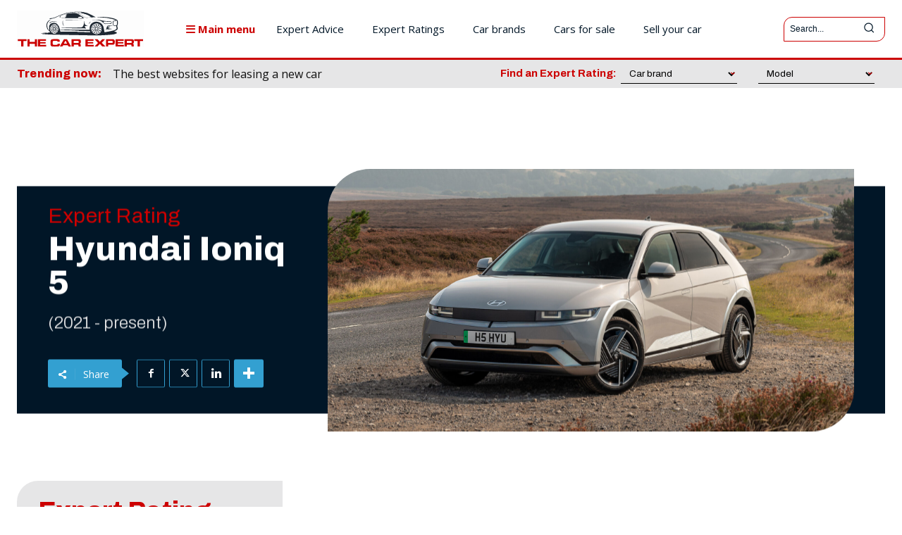

--- FILE ---
content_type: text/html; charset=UTF-8
request_url: https://www.thecarexpert.co.uk/hyundai-ioniq-5-2021/
body_size: 109852
content:
<!doctype html >
<html lang="en-GB" prefix="og: https://ogp.me/ns# fb: https://ogp.me/ns/fb# article: https://ogp.me/ns/article#">
<head>
    <meta charset="UTF-8" />
    <title>Hyundai Ioniq 5 (2021 onwards) | Expert Rating | The Car Expert</title>
    <meta name="viewport" content="width=device-width, initial-scale=1.0">
    <link rel="pingback" href="https://www.thecarexpert.co.uk/xmlrpc.php" />
    

<!-- wpsso ssm preserved markup begin -->
<meta name="wpsso-begin" content="wpsso structured data begin"/>
<!-- generator:1 --><meta name="generator" content="WPSSO Core 21.11.2/L*"/>
<!-- generator:2 --><meta name="generator" content="WPSSO REST 3.3.0/S"/>
<!-- generator:3 --><meta name="generator" content="WPSSO OPM 5.1.0/S"/>
<!-- generator:4 --><meta name="generator" content="WPSSO SSM 3.4.0/S"/>
<!-- generator:5 --><meta name="generator" content="WPSSO UM 7.3.0/S"/>
<link rel="shortlink" href="https://wp.me/p2dTbC-YU6"/>
<meta property="fb:app_id" content="966242223397117"/>
<meta property="og:type" content="article"/>
<meta property="og:url" content="https://www.thecarexpert.co.uk/hyundai-ioniq-5-2021/"/>
<meta property="og:locale" content="en_GB"/>
<meta property="og:site_name" content="The Car Expert"/>
<meta property="og:title" content="Hyundai Ioniq 5 (2021 onwards) | Expert Rating | The Car Expert"/>
<meta property="og:description" content="The Hyundai Ioniq 5 is making waves with its striking design and spacious interior, but its poor ride comfort leaves room for improvement."/>
<meta property="og:updated_time" content="2025-12-12T04:07:14+00:00"/>
<!-- og:image:1 --><meta property="og:image" content="https://www.thecarexpert.co.uk/wp-content/uploads/2021/09/hyundai-ioniq-5-03638-1200x628-cropped.jpg"/>
<!-- og:image:1 --><meta property="og:image:width" content="1200"/>
<!-- og:image:1 --><meta property="og:image:height" content="628"/>
<meta property="article:section" content="Cars"/>
<meta property="article:publisher" content="https://www.facebook.com/TheCarExpert"/>
<!-- article:tag:1 --><meta property="article:tag" content="Electric Cars"/>
<!-- article:tag:2 --><meta property="article:tag" content="Hyundai"/>
<!-- article:tag:3 --><meta property="article:tag" content="Hyundai Ioniq 5"/>
<meta property="article:published_time" content="2021-09-17T13:45:51+00:00"/>
<meta property="article:modified_time" content="2025-12-12T04:07:14+00:00"/>
<meta name="twitter:domain" content="www.thecarexpert.co.uk"/>
<meta name="twitter:site" content="@thecarexpertuk"/>
<meta name="twitter:title" content="Hyundai Ioniq 5 (2021 onwards) | Expert Rating | The Car Expert"/>
<meta name="twitter:description" content="The Hyundai Ioniq 5 is making waves with its striking design and spacious interior, but its poor ride comfort leaves room for improvement."/>
<meta name="twitter:creator" content="@sean_g_rees"/>
<meta name="twitter:card" content="summary_large_image"/>
<meta name="twitter:image" content="https://www.thecarexpert.co.uk/wp-content/uploads/2021/09/hyundai-ioniq-5-03638-1200x628-cropped.jpg?p=234118"/>
<meta name="twitter:label1" content="Written by"/>
<meta name="twitter:data1" content="Sean Rees"/>
<meta name="twitter:label2" content="Est. reading time"/>
<meta name="twitter:data2" content="15 minutes"/>
<meta name="author" content="Sean Rees"/>
<meta name="thumbnail" content="https://www.thecarexpert.co.uk/wp-content/uploads/2021/09/hyundai-ioniq-5-03638-1200x628-cropped.jpg"/>
<meta name="ahrefs-site-verification" content="2611686fa6a4c0a939eb00818318743ec444d5e8dd8f927278b3231e3eb9669e"/>
<meta name="google-site-verification" content="2oOcAcqJVl6yGnFAlqFS3XKuOmgifXfpWmN7eYChLJc"/>
<meta name="msvalidate.01" content="A48660DC922F45A8C60ED5026FF39A99"/>
<script type="application/ld+json" id="wpsso-schema-graph">{"@context":"https://schema.org","@graph":[{"@id":"/hyundai-ioniq-5-2021/#sso/review/234118","@context":"https://schema.org","@type":"Review","mainEntityOfPage":"https://www.thecarexpert.co.uk/hyundai-ioniq-5-2021/","url":"https://www.thecarexpert.co.uk/hyundai-ioniq-5-2021/","sameAs":["https://wp.me/p2dTbC-YU6"],"name":"Hyundai Ioniq 5 (2021 - present) | Expert Rating | The Car Expert","description":"The Hyundai Ioniq 5 is making waves with its striking design, spacious interior and impressive performance, but its poor ride comfort leaves room for improvement.","text":"Table of contents &ndash; Hyundai Ioniq 5 [&ndash;] Summary Key specifications Image gallery Media reviews Safety rating Eco rating Reliability rating Running cost rating Warranty rating Recalls Awards Similar cars More information Buy a Hyundai Ioniq 5 Lease a Hyundai Ioniq 5 Subscribe to a Hyundai Ioniq 5 Summary. The Hyundai Ioniq 5 is the company&rsquo;s first purpose-built electric car and heralds the start of Hyundai&rsquo;s new Ioniq EV sub-brand. The Ioniq 5 has been collecting plenty of admirers since its 2021 release, as Hyundai sets its sights on becoming a mainstream EV brand. With a unique retro-futuristic exterior design that looks like it comes straight from the concept art of the Back to the Future movies, the Hyundai Ioniq 5 became a highlight for the motoring media in 2021. It also won Best Medium Car at our 2021 Car of the Year Awards, before going on to be named World Car of the Year for 2022. Top Gear has called the Ioniq 5&rsquo;s design &ldquo;sensational&rdquo;, while The Sunday Times commented that &ldquo;If a vehicle were judged solely on its looks, the Ioniq 5 would be the car of the decade.&rdquo; Borrowing the &lsquo;Ioniq&rsquo; moniker from predecessors like the Hyundai Ioniq Electric, the Ioniq 5 his being heralded by many as a key model in the development of the electric car. Along with the closely related Kia EV6, it looks set to challenge more expensive models like the Tesla Model 3 and Model Y, and the Polestar 2. The Hyundai Ioniq 5 has earned praise from Auto Express for its &ldquo;practical battery range and charging ability that sets it apart from its rivals.&rdquo; The Ioniq 5 supports ultra-fast charging, capable of taking the battery from 10-80% in less than 20 minutes, something no other EV in its price range can match. As of July 2025, the Hyundai Ioniq 5 has a New Car Expert Rating of A, with an excellent score of 81%. Its media reviews are excellent and it produces zero tailpipe emissions, while its new car warranty score is excellent. Its running costs are also good, as is its safety rating. Overall, the Ioniq 5 has one of the highest Expert Rating scores of any new car in the UK. More Hyundai Expert Ratings, new car reviews, news and features Ioniq 5 highlights Stylish retro-modern exterior. Roomy and practical interior. Impressive infotainment system. Unmatched battery charging ability. Ioniq 5 lowlights Top range models get pricey. Unforgiving ride comfort. Retro styling may not age well. Key specifications. Body style:&nbsp;Medium hatchbackPower unit: electric motor, battery-poweredPrice: From &pound;39,900 on-road Launched: Spring 2021Last updated:&nbsp;Autumn 2024Replacement due:&nbsp;TBA Image gallery. Media reviews. Highlighted reviews and road tests from across the UK automotive media. Click any of the boxes to view. Featured reviews. &ldquo;It&rsquo;s more than three years old now, but the Hyundai Ioniq 5 is still one of the best new EVs you can buy. It&rsquo;s whisper-quiet, smooth and relaxing to drive, while the sharp styling is still a stand-out feature and looks like nothing else on the road. The tech is good and everything works well, so your EV learning curve should be relatively short.&rdquo; Model reviewed: Ioniq 5 Premium 77kWh AWD Score: 8.2 / 10 Read full reviewThe Car Expert. Stuart Masson &ldquo;The Hyundai Ioniq 5&rsquo;s incredible retro styling really stands out, and it has a plush, comfortable interior that&rsquo;s very spacious. Alternatives can go further on a charge, though.&rdquo; Model reviewed: Range overview Score: 9 / 10 Read full reviewCarwow. Neil Briscoe More reviews. Auto Express. Model reviewed: 2024 facelift rangeScore: 9 / 10&ldquo;Striking Hyundai Ioniq 5 EV has received a mid-life makeover and remains as competitive as ever.&rdquo;Author: Dean GibsonRead review Model reviewed: 84 kWh N Line S (2024 facelift)Score: 9 / 10&ldquo;The Hyundai Ioniq 5 was already a brilliant all-electric family car, but has been made even better by a series of small, carefully selected upgrades that make a big difference when taken together. Meanwhile, the new N Line version offers some extra sporty flair.&rdquo;Author: Ellis HydeRead review Auto Trader. Model reviewed: Score: 10 / 10&ldquo;The Hyundai Ioniq 5 is an impressive all-electric family car, with loads of space inside, stylish looks and plenty of range.&rdquo;Read review Business Car. Model reviewed: Namsan Edition (2023)Score: 8 / 10&ldquo;We&rsquo;re not sure the Namsan showcases the mechanical upgrades at their best. This Ioniq 5 doesn&rsquo;t feel short of power, but this Hyundai EV already felt hefty &ndash; even without the extra weight from the improved battery pack.&rdquo; (Martyn Collins)Read review Model reviewed: Premium 73kWh RWDScore: 9 / 10&ldquo;Hyundai really is at the top of its game with the Hyundai Ioniq 5. A deserving award winner, it really will give EV rivals a headache as it&rsquo;s such a complete car and thankfully very different proposition to its Kia EV6 sister car.&rdquo;Read review Model reviewed: 73kWh PremiumScore: 9 / 10&ldquo;The Ioniq 5 catapults Hyundai &ndash; already a manufacturer with strong EV credentials &ndash; toward the top of the class, even among some very talented rivals, such as the Skoda Enyaq iV and Ford Mustang Mach-E.&rdquo;Read review Car. Model reviewed: Score: 10 / 10&ldquo;The Hyundai Ioniq 5 is an absolute show-stopper to look at, it has a thoroughly usable, spacious and appealing interior brimming with technology and neat tricks, it&rsquo;s quick and its handling treads a fine balance between sporty and comfortable. We&rsquo;d recommend a Premium-spec one with the 77kWh battery pack for the most range and a long equipment list.&rdquo; (Tim Pollard)Read review Car Keys. Model reviewed: 310hp Ultimate AWDScore: 10 / 10&ldquo;With its incredibly cool styling and refreshing approach to interior design, the Hyundai Ioniq 5 is an EV that stands out from the crowd. In its most powerful form, it&rsquo;s a lot of fun to drive too, while the long electric range and stand-out rapid charging speeds really put it into a league of its own.&rdquo;Read review Carbuyer. Model reviewed: Range overviewScore: 9 / 10&ldquo;The Hyundai Ioniq 5 is the first purpose-built electric car for Hyundai&rsquo;s EV brand, and it&rsquo;s a cracker.&rdquo;Read review Company Car Today. Model reviewed: Hyundai Ioniq 5 AWD 73kWh Ultimate&ldquo;Striking design, well-crafted interior and performance that stacks up against some top-notch compact premium executive EV competition.&rdquo;Read review Daily Mail. Model reviewed: Hyundai Ioniq 5 AWD 73kWh Ultimate&ldquo;Stepping into the elegant cabin of Hyundai&rsquo;s Ioniq 5, I half expected to hear the epic strains of Also Sprach Zarathustra &mdash; the stirring music used in Stanley Kubrick&rsquo;s sci-fi classic 2001: A Space Odyssey.&rdquo;Read review Discover EV. Model reviewed: Range overviewScore: 8 / 10&ldquo;With standout retro looks, spacious and practical interior and a good range the Hyundai Ioniq 5 is a fine family car and stands out against premium electric rivals.&rdquo;Read review Driving Electric. Model reviewed: Range overviewScore: 10 / 10&ldquo;With more presence than most supercars, ultra-rapid charging capability and luxury-car-like ride quality and interior comfort, the Hyundai Ioniq 5 is hard to fault.&rdquo;Author: Ellis HydeRead review Fleetworld. Model reviewed: 58kWh SE ConnectScore: 8 / 10&ldquo;Stylish, impressive interior space and it&rsquo;s capable of super-fast charging speeds. The Ioniq 5 will change perceptions of the Hyundai brand.&rdquo;Read review Green Car Guide. Model reviewed: 73kWh PremiumScore: 10 / 10&ldquo;The Hyundai Ioniq 5 is a very impressive all-round car. It has a refined, premium feel, distinctive looks, it&rsquo;s spacious, and it has a range of almost 300 miles. It&rsquo;s also more affordable than many rivals.&rdquo; (Paul Clarke)Read review Model reviewed: Hyundai Ioniq 5 AWD 73kWh UltimateScore: 9 / 10&ldquo;While the Ioniq 5&rsquo;s styling will undoubtedly polarise some opinions, it&rsquo;s better value than the Audi Q4 and arguably makes far more of a statement than the likes of the Skoda Enyaq or VW ID.4. You certainly couldn&rsquo;t mistake it for anything else.&rdquo;Read review Heycar. Model reviewed: Range overviewScore: 9 / 10&ldquo;The Hyundai Ioniq 5 is one of the most appealing electric cars. Not only does it look both futuristic and retro at the same time, it&rsquo;s more than competitive in terms of electric range and its interior is surprisingly spacious. Our biggest criticism is the most desirable versions are as expensive as premium rivals.&rdquo;Author: Andrew BradyRead review Honest John. Model reviewed: Range overview&ldquo;Good battery range of up to 298 miles. Rapid charging as standard, able to add 62 miles of driving range in five minutes.&rdquo;Read review Parkers. Model reviewed: Range overviewScore: 9 / 10&ldquo;There&rsquo;s so much to recommend the Hyundai Ioniq 5 for, and very little to criticise, but its biggest problem is that the Kia EV6 does everything just a little bit better. That&rsquo;s not to say you should dismiss this car &ndash; it&rsquo;s close enough to its Korean sister car to still be worth a very close look.&rdquo;Author: Keith AdamsRead review The Sun. Model reviewed: Range overview&ldquo;The mega-fast 800v charging tech adds 62 miles of range in just five minutes. The only other car that can do that today is a Porsche Taycan. But this isn&rsquo;t Porsche money. This is a &pound;37k Hyundai.&rdquo;Read review The Sunday Times. Model reviewed: Hyundai Ioniq 5 AWD 73kWh UltimateScore: 8 / 10&ldquo;If a vehicle were judged solely on its looks, the Ioniq 5 would be the car of the decade. The exterior is a masterpiece of modern retro design, while the interior is beautifully laid out and fabulously practical.&rdquo;Read review The Telegraph. Model reviewed: 73kWh Premium AWDScore: 10 / 10&ldquo;Few people buy electric cars like this to hurl them at back roads. The Hyundai Ioniq 5 instead scores where it matters; it&rsquo;s spacious, versatile, and practical, and in Premium form at least, it&rsquo;s comfortable around town and on the motorway. It also handles tidily, if not particularly excitingly.&rdquo;Read review Model reviewed: 73kWh 4&times;4 UltimateScore: 8 / 10&ldquo;The terrific looks and lovely interior are the main attractions of the Hyundai Ioniq 5, but are they attractive enough to justify the dreadful ride quality? While you might think so, I feel it&rsquo;s too high a price to pay on this...","publisher":[{"@id":"/#sso/organization/site/org-logo-url"}],"headline":"Hyundai Ioniq 5 (2021 - present) | Expert Rating | The Car Expert","keywords":"Electric Cars, Hyundai, Hyundai Ioniq 5","copyrightYear":"2021","isFamilyFriendly":true,"inLanguage":"en_GB","datePublished":"2021-09-17T13:45:51+00:00","dateModified":"2025-12-12T04:07:14+00:00","author":{"@id":"/18085107c878b51facc7b1e106799f08#sso/person"},"thumbnailUrl":"https://www.thecarexpert.co.uk/wp-content/uploads/2021/09/hyundai-ioniq-5-03638-1200x628-cropped.jpg","image":[{"@id":"/wp-content/uploads/2021/09/hyundai-ioniq-5-03638-1200x1200-cropped.jpg#sso/image-object"},{"@id":"/wp-content/uploads/2021/09/hyundai-ioniq-5-03638-1600x1200-cropped.jpg#sso/image-object"},{"@id":"/wp-content/uploads/2021/09/hyundai-ioniq-5-03638-2133x1200-cropped.jpg#sso/image-object"}],"commentCount":0,"itemReviewed":{"@context":["https://schema.org",{"auto":"https://auto.schema.org"}],"@type":"Car","name":"Hyundai Ioniq 5","sameAs":["https://en.wikipedia.org/wiki/Hyundai_Ioniq_5","https://www.wikidata.org/wiki/Q99342695"],"image":[{"@id":"/wp-content/uploads/2021/09/hyundai-ioniq-5-uk-exterior-31-1200x1200-cropped.jpeg#sso/image-object"},{"@id":"/wp-content/uploads/2021/09/hyundai-ioniq-5-uk-exterior-31-1600x1200-cropped.jpeg#sso/image-object"},{"@id":"/wp-content/uploads/2021/09/hyundai-ioniq-5-uk-exterior-31-2133x1200-cropped.jpeg#sso/image-object"}],"brand":{"@context":"https://schema.org","@type":"Brand","name":"Hyundai"}},"reviewRating":{"@context":"https://schema.org","@type":"Rating","alternateName":"A","ratingValue":"81.0","worstRating":"1.0","bestRating":"100.0"}},{"@id":"/#sso/organization/site/org-logo-url","@context":"https://schema.org","@type":"Organization","url":"https://www.thecarexpert.co.uk/","name":"The Car Expert","description":"Independent, impartial advice for car buyers and car owners","image":[{"@id":"/wp-content/uploads/2022/12/The-Car-Expert-Square-750px.png#sso/image-object"}],"logo":{"@id":"/wp-content/uploads/2022/12/The-Car-Expert-Square-750px.png#sso/image-object"},"sameAs":["https://www.facebook.com/TheCarExpert","https://www.instagram.com/thecarexpertuk/","https://www.linkedin.com/company/the-car-expert/","https://twitter.com/thecarexpertuk"]},{"@id":"/wp-content/uploads/2022/12/The-Car-Expert-Square-750px.png#sso/image-object","@context":"https://schema.org","@type":"ImageObject","url":"https://www.thecarexpert.co.uk/wp-content/uploads/2022/12/The-Car-Expert-Square-750px.png","width":[{"@id":"#sso/qv-width-px-750"}],"height":[{"@id":"#sso/qv-height-px-750"}]},{"@id":"#sso/qv-width-px-750","@context":"https://schema.org","@type":"QuantitativeValue","name":"Width","unitText":"px","unitCode":"E37","value":"750"},{"@id":"#sso/qv-height-px-750","@context":"https://schema.org","@type":"QuantitativeValue","name":"Height","unitText":"px","unitCode":"E37","value":"750"},{"@id":"/18085107c878b51facc7b1e106799f08#sso/person","@context":"https://schema.org","@type":"Person","name":"Sean Rees","givenName":"Sean","familyName":"Rees","description":"Sean is the Deputy Editor at The Car Expert. A enthusiastic fan of motorsport and all things automotive, he is accredited by the Professional Publishers Association, and is now focused on helping those in car-buying need with independent and impartial advice.","image":[{"@id":"https://secure.gravatar.com/avatar/72657b8379add4e2d627cd17792d445d.jpg?d=mp&s=400#sso/image-object"}],"sameAs":["https://www.instagram.com/sean.rees/","https://uk.linkedin.com/in/sean-rees-713662192","https://twitter.com/sean_g_rees"]},{"@id":"https://secure.gravatar.com/avatar/72657b8379add4e2d627cd17792d445d.jpg?d=mp&s=400#sso/image-object","@context":"https://schema.org","@type":"ImageObject","url":"https://secure.gravatar.com/avatar/72657b8379add4e2d627cd17792d445d.jpg?d=mp&s=400","width":[{"@id":"#sso/qv-width-px-400"}],"height":[{"@id":"#sso/qv-height-px-400"}]},{"@id":"#sso/qv-width-px-400","@context":"https://schema.org","@type":"QuantitativeValue","name":"Width","unitText":"px","unitCode":"E37","value":"400"},{"@id":"#sso/qv-height-px-400","@context":"https://schema.org","@type":"QuantitativeValue","name":"Height","unitText":"px","unitCode":"E37","value":"400"},{"@id":"/wp-content/uploads/2021/09/hyundai-ioniq-5-03638-1200x1200-cropped.jpg#sso/image-object","@context":"https://schema.org","@type":"ImageObject","url":"https://www.thecarexpert.co.uk/wp-content/uploads/2021/09/hyundai-ioniq-5-03638-1200x1200-cropped.jpg","identifier":"294419-wpsso-schema-1x1","name":"hyundai-ioniq-5-03638  | The Car Expert","description":"No Description.","encodingFormat":"image/jpeg","uploadDate":"2025-12-12T04:06:46+00:00","width":[{"@id":"#sso/qv-width-px-1200"}],"height":[{"@id":"#sso/qv-height-px-1200"}]},{"@id":"#sso/qv-width-px-1200","@context":"https://schema.org","@type":"QuantitativeValue","name":"Width","unitText":"px","unitCode":"E37","value":"1200"},{"@id":"#sso/qv-height-px-1200","@context":"https://schema.org","@type":"QuantitativeValue","name":"Height","unitText":"px","unitCode":"E37","value":"1200"},{"@id":"/wp-content/uploads/2021/09/hyundai-ioniq-5-03638-1600x1200-cropped.jpg#sso/image-object","@context":"https://schema.org","@type":"ImageObject","url":"https://www.thecarexpert.co.uk/wp-content/uploads/2021/09/hyundai-ioniq-5-03638-1600x1200-cropped.jpg","identifier":"294419-wpsso-schema-4x3","name":"hyundai-ioniq-5-03638  | The Car Expert","description":"No Description.","encodingFormat":"image/jpeg","uploadDate":"2025-12-12T04:06:46+00:00","width":[{"@id":"#sso/qv-width-px-1600"}],"height":[{"@id":"#sso/qv-height-px-1200"}]},{"@id":"#sso/qv-width-px-1600","@context":"https://schema.org","@type":"QuantitativeValue","name":"Width","unitText":"px","unitCode":"E37","value":"1600"},{"@id":"/wp-content/uploads/2021/09/hyundai-ioniq-5-03638-2133x1200-cropped.jpg#sso/image-object","@context":"https://schema.org","@type":"ImageObject","url":"https://www.thecarexpert.co.uk/wp-content/uploads/2021/09/hyundai-ioniq-5-03638-2133x1200-cropped.jpg","identifier":"294419-wpsso-schema-16x9","name":"hyundai-ioniq-5-03638  | The Car Expert","description":"No Description.","encodingFormat":"image/jpeg","uploadDate":"2025-12-12T04:06:46+00:00","width":[{"@id":"#sso/qv-width-px-2133"}],"height":[{"@id":"#sso/qv-height-px-1200"}]},{"@id":"#sso/qv-width-px-2133","@context":"https://schema.org","@type":"QuantitativeValue","name":"Width","unitText":"px","unitCode":"E37","value":"2133"},{"@id":"/wp-content/uploads/2021/09/hyundai-ioniq-5-uk-exterior-31-1200x1200-cropped.jpeg#sso/image-object","@context":"https://schema.org","@type":"ImageObject","url":"https://www.thecarexpert.co.uk/wp-content/uploads/2021/09/hyundai-ioniq-5-uk-exterior-31-1200x1200-cropped.jpeg","identifier":"234375-wpsso-schema-1x1","name":"hyundai-ioniq-5-uk-exterior-31  | The Car Expert","alternativeHeadline":"Hyundai Ioniq 5 (2021 onwards) \u2013\u00a0Expert Rating","caption":"Hyundai Ioniq 5 (2021 onwards) \u2013 Expert Rating | The Car Expert","description":"Hyundai Ioniq 5 (2021 onwards) &ndash; Expert Rating | The Car Expert","encodingFormat":"image/jpeg","uploadDate":"2021-09-17T13:35:02+00:00","width":[{"@id":"#sso/qv-width-px-1200"}],"height":[{"@id":"#sso/qv-height-px-1200"}]},{"@id":"/wp-content/uploads/2021/09/hyundai-ioniq-5-uk-exterior-31-1600x1200-cropped.jpeg#sso/image-object","@context":"https://schema.org","@type":"ImageObject","url":"https://www.thecarexpert.co.uk/wp-content/uploads/2021/09/hyundai-ioniq-5-uk-exterior-31-1600x1200-cropped.jpeg","identifier":"234375-wpsso-schema-4x3","name":"hyundai-ioniq-5-uk-exterior-31  | The Car Expert","alternativeHeadline":"Hyundai Ioniq 5 (2021 onwards) \u2013\u00a0Expert Rating","caption":"Hyundai Ioniq 5 (2021 onwards) \u2013 Expert Rating | The Car Expert","description":"Hyundai Ioniq 5 (2021 onwards) &ndash; Expert Rating | The Car Expert","encodingFormat":"image/jpeg","uploadDate":"2021-09-17T13:35:02+00:00","width":[{"@id":"#sso/qv-width-px-1600"}],"height":[{"@id":"#sso/qv-height-px-1200"}]},{"@id":"/wp-content/uploads/2021/09/hyundai-ioniq-5-uk-exterior-31-2133x1200-cropped.jpeg#sso/image-object","@context":"https://schema.org","@type":"ImageObject","url":"https://www.thecarexpert.co.uk/wp-content/uploads/2021/09/hyundai-ioniq-5-uk-exterior-31-2133x1200-cropped.jpeg","identifier":"234375-wpsso-schema-16x9","name":"hyundai-ioniq-5-uk-exterior-31  | The Car Expert","alternativeHeadline":"Hyundai Ioniq 5 (2021 onwards) \u2013\u00a0Expert Rating","caption":"Hyundai Ioniq 5 (2021 onwards) \u2013 Expert Rating | The Car Expert","description":"Hyundai Ioniq 5 (2021 onwards) &ndash; Expert Rating | The Car Expert","encodingFormat":"image/jpeg","uploadDate":"2021-09-17T13:35:02+00:00","width":[{"@id":"#sso/qv-width-px-2133"}],"height":[{"@id":"#sso/qv-height-px-1200"}]}]}</script>
<meta name="wpsso-end" content="wpsso structured data end"/>
<!-- wpsso ssm preserved markup end -->
<meta name="wpsso-cached" content="2026-01-11T10:22:03+00:00 for www.thecarexpert.co.uk"/>
<meta name="wpsso-added" content="2026-01-19T16:33:36+00:00 in 0.001788 secs (33.74 MB peak)"/>

<meta name='robots' content='index, follow, max-image-preview:large, max-snippet:-1, max-video-preview:-1' />
	<style>img:is([sizes="auto" i], [sizes^="auto," i]) { contain-intrinsic-size: 3000px 1500px }</style>
	<!-- Jetpack Site Verification Tags --><link rel="icon" type="image/png" href="https://www.thecarexpert.co.uk/wp-content/uploads/2018/09/The-Car-Expert-Square-2018-16.png"><link rel="apple-touch-icon" sizes="76x76" href="https://www.thecarexpert.co.uk/wp-content/uploads/2018/10/The-Car-Expert-Square-2018-76.jpg"/><link rel="apple-touch-icon" sizes="120x120" href="https://www.thecarexpert.co.uk/wp-content/uploads/2018/10/The-Car-Expert-Square-2018-120.jpg"/><link rel="apple-touch-icon" sizes="152x152" href="https://www.thecarexpert.co.uk/wp-content/uploads/2018/10/The-Car-Expert-Square-2018-152.jpg"/><link rel="apple-touch-icon" sizes="114x114" href="https://www.thecarexpert.co.uk/wp-content/uploads/2018/10/The-Car-Expert-Square-2018-114.jpg"/><link rel="apple-touch-icon" sizes="144x144" href="https://www.thecarexpert.co.uk/wp-content/uploads/2018/10/The-Car-Expert-Square-2018-144.jpg"/>
	<!-- This site is optimized with the Yoast SEO Premium plugin v26.7 (Yoast SEO v26.7) - https://yoast.com/wordpress/plugins/seo/ -->
	<meta name="description" content="The Hyundai Ioniq 5 is making waves with its striking design and spacious interior, but its poor ride comfort leaves room for improvement." />
	<link rel="canonical" href="https://www.thecarexpert.co.uk/hyundai-ioniq-5-2021/" />
	<!-- / Yoast SEO Premium plugin. -->


<link rel='dns-prefetch' href='//www.gstatic.com' />
<link rel='dns-prefetch' href='//kit.fontawesome.com' />
<link rel='dns-prefetch' href='//www.googletagmanager.com' />
<link rel='dns-prefetch' href='//stats.wp.com' />
<link rel='dns-prefetch' href='//fonts.googleapis.com' />
<link rel='dns-prefetch' href='//pagead2.googlesyndication.com' />
<link rel="alternate" type="application/rss+xml" title="The Car Expert &raquo; Feed" href="https://www.thecarexpert.co.uk/feed/" />
		<!-- This site uses the Google Analytics by MonsterInsights plugin v9.11.1 - Using Analytics tracking - https://www.monsterinsights.com/ -->
							<script src="//www.googletagmanager.com/gtag/js?id=G-N4K8BYM6NM"  data-cfasync="false" data-wpfc-render="false" type="text/javascript" async></script>
			<script data-cfasync="false" data-wpfc-render="false" type="text/javascript">
				var mi_version = '9.11.1';
				var mi_track_user = true;
				var mi_no_track_reason = '';
								var MonsterInsightsDefaultLocations = {"page_location":"https:\/\/www.thecarexpert.co.uk\/hyundai-ioniq-5-2021\/"};
								if ( typeof MonsterInsightsPrivacyGuardFilter === 'function' ) {
					var MonsterInsightsLocations = (typeof MonsterInsightsExcludeQuery === 'object') ? MonsterInsightsPrivacyGuardFilter( MonsterInsightsExcludeQuery ) : MonsterInsightsPrivacyGuardFilter( MonsterInsightsDefaultLocations );
				} else {
					var MonsterInsightsLocations = (typeof MonsterInsightsExcludeQuery === 'object') ? MonsterInsightsExcludeQuery : MonsterInsightsDefaultLocations;
				}

								var disableStrs = [
										'ga-disable-G-N4K8BYM6NM',
									];

				/* Function to detect opted out users */
				function __gtagTrackerIsOptedOut() {
					for (var index = 0; index < disableStrs.length; index++) {
						if (document.cookie.indexOf(disableStrs[index] + '=true') > -1) {
							return true;
						}
					}

					return false;
				}

				/* Disable tracking if the opt-out cookie exists. */
				if (__gtagTrackerIsOptedOut()) {
					for (var index = 0; index < disableStrs.length; index++) {
						window[disableStrs[index]] = true;
					}
				}

				/* Opt-out function */
				function __gtagTrackerOptout() {
					for (var index = 0; index < disableStrs.length; index++) {
						document.cookie = disableStrs[index] + '=true; expires=Thu, 31 Dec 2099 23:59:59 UTC; path=/';
						window[disableStrs[index]] = true;
					}
				}

				if ('undefined' === typeof gaOptout) {
					function gaOptout() {
						__gtagTrackerOptout();
					}
				}
								window.dataLayer = window.dataLayer || [];

				window.MonsterInsightsDualTracker = {
					helpers: {},
					trackers: {},
				};
				if (mi_track_user) {
					function __gtagDataLayer() {
						dataLayer.push(arguments);
					}

					function __gtagTracker(type, name, parameters) {
						if (!parameters) {
							parameters = {};
						}

						if (parameters.send_to) {
							__gtagDataLayer.apply(null, arguments);
							return;
						}

						if (type === 'event') {
														parameters.send_to = monsterinsights_frontend.v4_id;
							var hookName = name;
							if (typeof parameters['event_category'] !== 'undefined') {
								hookName = parameters['event_category'] + ':' + name;
							}

							if (typeof MonsterInsightsDualTracker.trackers[hookName] !== 'undefined') {
								MonsterInsightsDualTracker.trackers[hookName](parameters);
							} else {
								__gtagDataLayer('event', name, parameters);
							}
							
						} else {
							__gtagDataLayer.apply(null, arguments);
						}
					}

					__gtagTracker('js', new Date());
					__gtagTracker('set', {
						'developer_id.dZGIzZG': true,
											});
					if ( MonsterInsightsLocations.page_location ) {
						__gtagTracker('set', MonsterInsightsLocations);
					}
										__gtagTracker('config', 'G-N4K8BYM6NM', {"allow_anchor":"true","forceSSL":"true","anonymize_ip":"true","link_attribution":"true","page_path":location.pathname + location.search + location.hash} );
										window.gtag = __gtagTracker;										(function () {
						/* https://developers.google.com/analytics/devguides/collection/analyticsjs/ */
						/* ga and __gaTracker compatibility shim. */
						var noopfn = function () {
							return null;
						};
						var newtracker = function () {
							return new Tracker();
						};
						var Tracker = function () {
							return null;
						};
						var p = Tracker.prototype;
						p.get = noopfn;
						p.set = noopfn;
						p.send = function () {
							var args = Array.prototype.slice.call(arguments);
							args.unshift('send');
							__gaTracker.apply(null, args);
						};
						var __gaTracker = function () {
							var len = arguments.length;
							if (len === 0) {
								return;
							}
							var f = arguments[len - 1];
							if (typeof f !== 'object' || f === null || typeof f.hitCallback !== 'function') {
								if ('send' === arguments[0]) {
									var hitConverted, hitObject = false, action;
									if ('event' === arguments[1]) {
										if ('undefined' !== typeof arguments[3]) {
											hitObject = {
												'eventAction': arguments[3],
												'eventCategory': arguments[2],
												'eventLabel': arguments[4],
												'value': arguments[5] ? arguments[5] : 1,
											}
										}
									}
									if ('pageview' === arguments[1]) {
										if ('undefined' !== typeof arguments[2]) {
											hitObject = {
												'eventAction': 'page_view',
												'page_path': arguments[2],
											}
										}
									}
									if (typeof arguments[2] === 'object') {
										hitObject = arguments[2];
									}
									if (typeof arguments[5] === 'object') {
										Object.assign(hitObject, arguments[5]);
									}
									if ('undefined' !== typeof arguments[1].hitType) {
										hitObject = arguments[1];
										if ('pageview' === hitObject.hitType) {
											hitObject.eventAction = 'page_view';
										}
									}
									if (hitObject) {
										action = 'timing' === arguments[1].hitType ? 'timing_complete' : hitObject.eventAction;
										hitConverted = mapArgs(hitObject);
										__gtagTracker('event', action, hitConverted);
									}
								}
								return;
							}

							function mapArgs(args) {
								var arg, hit = {};
								var gaMap = {
									'eventCategory': 'event_category',
									'eventAction': 'event_action',
									'eventLabel': 'event_label',
									'eventValue': 'event_value',
									'nonInteraction': 'non_interaction',
									'timingCategory': 'event_category',
									'timingVar': 'name',
									'timingValue': 'value',
									'timingLabel': 'event_label',
									'page': 'page_path',
									'location': 'page_location',
									'title': 'page_title',
									'referrer' : 'page_referrer',
								};
								for (arg in args) {
																		if (!(!args.hasOwnProperty(arg) || !gaMap.hasOwnProperty(arg))) {
										hit[gaMap[arg]] = args[arg];
									} else {
										hit[arg] = args[arg];
									}
								}
								return hit;
							}

							try {
								f.hitCallback();
							} catch (ex) {
							}
						};
						__gaTracker.create = newtracker;
						__gaTracker.getByName = newtracker;
						__gaTracker.getAll = function () {
							return [];
						};
						__gaTracker.remove = noopfn;
						__gaTracker.loaded = true;
						window['__gaTracker'] = __gaTracker;
					})();
									} else {
										console.log("");
					(function () {
						function __gtagTracker() {
							return null;
						}

						window['__gtagTracker'] = __gtagTracker;
						window['gtag'] = __gtagTracker;
					})();
									}
			</script>
							<!-- / Google Analytics by MonsterInsights -->
			<script data-cfasync="false" data-wpfc-render="false" type="text/javascript">
		if (window.hasOwnProperty('MonsterInsightsDualTracker')){
			window.MonsterInsightsDualTracker.trackers['form:impression'] = function (parameters) {
				__gtagDataLayer('event', 'form_impression', {
					form_id: parameters.event_label,
					content_type: 'form',
					non_interaction: true,
					send_to: parameters.send_to,
				});
			};

			window.MonsterInsightsDualTracker.trackers['form:conversion'] = function (parameters) {
				__gtagDataLayer('event', 'generate_lead', {
					form_id: parameters.event_label,
					send_to: parameters.send_to,
				});
			};
		}
	</script>
	<script type="text/javascript">
/* <![CDATA[ */
window._wpemojiSettings = {"baseUrl":"https:\/\/s.w.org\/images\/core\/emoji\/16.0.1\/72x72\/","ext":".png","svgUrl":"https:\/\/s.w.org\/images\/core\/emoji\/16.0.1\/svg\/","svgExt":".svg","source":{"concatemoji":"https:\/\/www.thecarexpert.co.uk\/wp-includes\/js\/wp-emoji-release.min.js?ver=6.8.3"}};
/*! This file is auto-generated */
!function(s,n){var o,i,e;function c(e){try{var t={supportTests:e,timestamp:(new Date).valueOf()};sessionStorage.setItem(o,JSON.stringify(t))}catch(e){}}function p(e,t,n){e.clearRect(0,0,e.canvas.width,e.canvas.height),e.fillText(t,0,0);var t=new Uint32Array(e.getImageData(0,0,e.canvas.width,e.canvas.height).data),a=(e.clearRect(0,0,e.canvas.width,e.canvas.height),e.fillText(n,0,0),new Uint32Array(e.getImageData(0,0,e.canvas.width,e.canvas.height).data));return t.every(function(e,t){return e===a[t]})}function u(e,t){e.clearRect(0,0,e.canvas.width,e.canvas.height),e.fillText(t,0,0);for(var n=e.getImageData(16,16,1,1),a=0;a<n.data.length;a++)if(0!==n.data[a])return!1;return!0}function f(e,t,n,a){switch(t){case"flag":return n(e,"\ud83c\udff3\ufe0f\u200d\u26a7\ufe0f","\ud83c\udff3\ufe0f\u200b\u26a7\ufe0f")?!1:!n(e,"\ud83c\udde8\ud83c\uddf6","\ud83c\udde8\u200b\ud83c\uddf6")&&!n(e,"\ud83c\udff4\udb40\udc67\udb40\udc62\udb40\udc65\udb40\udc6e\udb40\udc67\udb40\udc7f","\ud83c\udff4\u200b\udb40\udc67\u200b\udb40\udc62\u200b\udb40\udc65\u200b\udb40\udc6e\u200b\udb40\udc67\u200b\udb40\udc7f");case"emoji":return!a(e,"\ud83e\udedf")}return!1}function g(e,t,n,a){var r="undefined"!=typeof WorkerGlobalScope&&self instanceof WorkerGlobalScope?new OffscreenCanvas(300,150):s.createElement("canvas"),o=r.getContext("2d",{willReadFrequently:!0}),i=(o.textBaseline="top",o.font="600 32px Arial",{});return e.forEach(function(e){i[e]=t(o,e,n,a)}),i}function t(e){var t=s.createElement("script");t.src=e,t.defer=!0,s.head.appendChild(t)}"undefined"!=typeof Promise&&(o="wpEmojiSettingsSupports",i=["flag","emoji"],n.supports={everything:!0,everythingExceptFlag:!0},e=new Promise(function(e){s.addEventListener("DOMContentLoaded",e,{once:!0})}),new Promise(function(t){var n=function(){try{var e=JSON.parse(sessionStorage.getItem(o));if("object"==typeof e&&"number"==typeof e.timestamp&&(new Date).valueOf()<e.timestamp+604800&&"object"==typeof e.supportTests)return e.supportTests}catch(e){}return null}();if(!n){if("undefined"!=typeof Worker&&"undefined"!=typeof OffscreenCanvas&&"undefined"!=typeof URL&&URL.createObjectURL&&"undefined"!=typeof Blob)try{var e="postMessage("+g.toString()+"("+[JSON.stringify(i),f.toString(),p.toString(),u.toString()].join(",")+"));",a=new Blob([e],{type:"text/javascript"}),r=new Worker(URL.createObjectURL(a),{name:"wpTestEmojiSupports"});return void(r.onmessage=function(e){c(n=e.data),r.terminate(),t(n)})}catch(e){}c(n=g(i,f,p,u))}t(n)}).then(function(e){for(var t in e)n.supports[t]=e[t],n.supports.everything=n.supports.everything&&n.supports[t],"flag"!==t&&(n.supports.everythingExceptFlag=n.supports.everythingExceptFlag&&n.supports[t]);n.supports.everythingExceptFlag=n.supports.everythingExceptFlag&&!n.supports.flag,n.DOMReady=!1,n.readyCallback=function(){n.DOMReady=!0}}).then(function(){return e}).then(function(){var e;n.supports.everything||(n.readyCallback(),(e=n.source||{}).concatemoji?t(e.concatemoji):e.wpemoji&&e.twemoji&&(t(e.twemoji),t(e.wpemoji)))}))}((window,document),window._wpemojiSettings);
/* ]]> */
</script>

<style id='wp-emoji-styles-inline-css' type='text/css'>

	img.wp-smiley, img.emoji {
		display: inline !important;
		border: none !important;
		box-shadow: none !important;
		height: 1em !important;
		width: 1em !important;
		margin: 0 0.07em !important;
		vertical-align: -0.1em !important;
		background: none !important;
		padding: 0 !important;
	}
</style>
<link rel='stylesheet' id='wp-block-library-css' href='https://www.thecarexpert.co.uk/wp-includes/css/dist/block-library/style.min.css?ver=6.8.3' type='text/css' media='all' />
<style id='classic-theme-styles-inline-css' type='text/css'>
/*! This file is auto-generated */
.wp-block-button__link{color:#fff;background-color:#32373c;border-radius:9999px;box-shadow:none;text-decoration:none;padding:calc(.667em + 2px) calc(1.333em + 2px);font-size:1.125em}.wp-block-file__button{background:#32373c;color:#fff;text-decoration:none}
</style>
<style id='prism-api-blocks-media-reviews-style-inline-css' type='text/css'>
.prism-api-blocks-section{margin-bottom:50px}.prism-api-blocks-featured-section{margin-bottom:10px}.prism-api-blocks-reviews{display:flex;flex-flow:row wrap;margin-left:-10px;margin-right:-10px}.prism-api-blocks-review-container{margin-bottom:10px;padding-left:10px;padding-right:10px;width:50%}.prism-api-blocks-featured-review{background-color:#f0f0f0!important;border:1px solid #c00!important;border-bottom-right-radius:20px;border-top-left-radius:20px;margin-bottom:30px;padding:10px 20px 10px 10px!important}.prism-api-blocks-featured-review a,.prism-api-blocks-featured-review p{line-height:1.6rem!important}.prism-api-blocks-review-head{background-color:#fff!important;border:1px solid #c00!important;border-bottom-right-radius:20px;border-top-left-radius:20px;cursor:pointer;height:50px;padding:10px 20px 10px 10px!important}.prism-api-blocks-review-head img{display:inline-block!important}.prism-api-blocks-review-head .prism-api-blocks-review-source{display:inline-block;font-size:17px!important;line-height:30px!important;margin:0 0 0 10px!important;vertical-align:top}.prism-api-blocks-review-expand-control{float:right;font-size:14px!important;font-weight:700!important;line-height:30px!important}.collapsed{display:none}.prism-api-blocks-review-body{border-bottom:1px solid #c00!important;border-bottom-right-radius:20px;border-left:1px solid #c00!important;border-right:1px solid #c00!important;border-top:0;padding:15px 10px 10px}.prism-api-blocks-review-body p.tce-prism-api-wp-review-content{font-size:16px!important;font-weight:400!important;line-height:28px!important;margin:0!important;padding-bottom:15px!important}p.tce-prism-api-wp-review-content:not(:first-child){border-top:1px solid #eaeaea;padding-top:15px!important}.prism-api-blocks-review-body a{color:#cc2828!important;text-decoration:underline!important}.prism-api-blocks-review-meta{align-items:center;display:flex;margin-top:20px}.prism-api-blocks-review-meta .logo{height:60px;width:60px}.prism-api-blocks-review-meta .logo img{border-radius:10px 0;height:60px;width:60px}.prism-api-blocks-review-meta .reviewer{margin-left:10px}.prism-api-blocks-review-meta .reviewer h5{font-size:20px;font-weight:700;margin:0}.prism-api-blocks-review-meta .reviewer p{color:#a5a5a5;font-size:16px;margin:0}@media(max-width:1018px){.prism-api-blocks-review-head{padding-right:10px!important}.prism-api-blocks-review-head .prism-api-blocks-review-source{font-size:14px!important;margin-left:10px!important}}@media(max-width:767px){.prism-api-blocks-review-container{padding-left:0!important;padding-right:0!important;width:100%}.prism-api-blocks-review-head,p.tce-prism-api-wp-review-content{text-align:left!important}.prism-api-blocks-reviews{margin-left:0!important;margin-right:0!important}.prism-api-blocks-review-head{padding-right:20px!important}.prism-api-blocks-review-head .prism-api-blocks-review-source{font-size:17px!important;margin-left:12px!important}.prism-api-blocks-review-head .prism-api-blocks-review-expand-control{font-size:30px!important}}

</style>
<style id='prism-api-blocks-euro-ncap-style-inline-css' type='text/css'>
.prism-api-blocks-section{margin-bottom:50px}.prism-api-blocks-row{display:flex;margin-bottom:30px}.prism-api-blocks-row-box-left,.prism-api-blocks-row-box-right{width:50%}@media(max-width:767px){.prism-api-blocks-row{display:block;margin-bottom:30px}.prism-api-blocks-row-box-left,.prism-api-blocks-row-box-right{width:100%}}

</style>
<style id='prism-api-blocks-green-ncap-style-inline-css' type='text/css'>
.prism-api-blocks-section{margin-bottom:50px}.prism-api-blocks-row{display:flex;margin-bottom:30px}.prism-api-blocks-row-box-left,.prism-api-blocks-row-box-right{width:50%}@media(max-width:767px){.prism-api-blocks-row{display:block;margin-bottom:30px}.prism-api-blocks-row-box-left,.prism-api-blocks-row-box-right{width:100%}}

</style>
<style id='prism-api-blocks-reliability-style-inline-css' type='text/css'>
.prism-api-blocks-section{margin-bottom:50px}.prism-api-blocks-row{display:flex;margin-bottom:30px}.prism-api-blocks-row-box-left,.prism-api-blocks-row-box-right{width:50%}.prism-reliability-carousel{margin-bottom:2em}.prism-reliability-carousel__container{height:250px;overflow:hidden}.prism-reliability-carousel__list{display:flex;flex-wrap:wrap;position:relative}.prism-reliability-carousel__list.unwrap{flex-wrap:nowrap}.prism-reliability-carousel__item{background-color:#fff;border:1px solid #fff;flex:1 0 250px;height:250px;text-align:center}.prism-reliability-carousel__item p{margin-bottom:10px!important;margin-top:10px}#prism-reliability-gaugechart,#prism-reliability-summarytext{display:inline flow-root list-item;display:-webkit-inline-flex;list-style:none;margin-top:0}#prism-reliability-gaugechart table{min-width:unset}#prism-reliability-columnchart,#prism-reliability-piechart{display:inline flow-root list-item;display:-webkit-inline-flex;list-style:none}.prism-reliability-carousel__button--next,.prism-reliability-carousel__button--prev{background-color:#f2f2f2;border:none;color:#c00;font-size:2em;padding:5px 10px}.prism-reliability-carousel__button--next{float:right}@media(min-width:1770px){.prism-reliability-carousel__nav{display:none}}@media(max-width:767px){.prism-api-blocks-row{display:block;margin-bottom:30px}.prism-api-blocks-row-box-left,.prism-api-blocks-row-box-right{width:100%}}

</style>
<style id='prism-api-blocks-running-costs-style-inline-css' type='text/css'>
.prism-api-blocks-section{margin-bottom:50px}.prism-api-blocks-row{display:flex;margin-bottom:30px}.prism-api-blocks-row-box-left,.prism-api-blocks-row-box-right{width:50%}table.prism-api-blocks-running-cost-table,table.prism-api-blocks-running-cost-table td,table.prism-api-blocks-running-cost-table th{border:1px solid #000!important;border-collapse:collapse;font-family:Open Sans,sans-serif}table.prism-api-blocks-running-cost-table thead tr{border-bottom:3px solid #000}table.prism-api-blocks-running-cost-table td{padding:2px 8px}table.prism-api-blocks-running-cost-table td:first-child{min-width:100px;width:33%}table.prism-api-blocks-running-cost-table td:nth-child(2),table.prism-api-blocks-running-cost-table td:nth-child(3){width:15%}table.prism-api-blocks-running-cost-table td:nth-child(4){display:none;width:22%}table.prism-api-blocks-running-cost-table td:nth-child(5){display:none;width:15%}@media(max-width:767px){.prism-api-blocks-row{margin-bottom:30px}.prism-api-blocks-row-box-left,.prism-api-blocks-row-box-right{width:100%}table.prism-api-blocks-running-cost-table td:nth-child(4){display:none;width:22%}table.prism-api-blocks-running-cost-table td:nth-child(5){display:none;width:15%}}

</style>
<style id='prism-api-blocks-warranties-style-inline-css' type='text/css'>
.prism-api-blocks-section{margin-bottom:50px}.prism-api-blocks-row{display:flex;margin-bottom:30px}.prism-api-blocks-row-box-left,.prism-api-blocks-row-box-right{width:50%}table.prism-api-blocks-running-cost-table,table.prism-api-blocks-running-cost-table td,table.prism-api-blocks-running-cost-table th{border:1px solid #000!important;border-collapse:collapse;font-family:Open Sans,sans-serif}table.prism-api-blocks-running-cost-table thead tr{border-bottom:3px solid #000}table.prism-api-blocks-running-cost-table td{padding:2px 8px}table.prism-api-blocks-running-cost-table td:first-child{min-width:100px;width:33%}table.prism-api-blocks-running-cost-table td:nth-child(2),table.prism-api-blocks-running-cost-table td:nth-child(3){width:15%}table.prism-api-blocks-running-cost-table td:nth-child(4){display:none;width:22%}table.prism-api-blocks-running-cost-table td:nth-child(5){display:none;width:15%}@media(max-width:767px){.prism-api-blocks-row{margin-bottom:30px}.prism-api-blocks-row-box-left,.prism-api-blocks-row-box-right{width:100%}table.prism-api-blocks-running-cost-table td:nth-child(4){display:none;width:22%}table.prism-api-blocks-running-cost-table td:nth-child(5){display:none;width:15%}}

</style>
<link rel='stylesheet' id='ultimate_blocks-cgb-style-css-css' href='https://www.thecarexpert.co.uk/wp-content/plugins/ultimate-blocks/dist/blocks.style.build.css?ver=3.4.9' type='text/css' media='all' />
<link rel='stylesheet' id='mediaelement-css' href='https://www.thecarexpert.co.uk/wp-includes/js/mediaelement/mediaelementplayer-legacy.min.css?ver=4.2.17' type='text/css' media='all' />
<link rel='stylesheet' id='wp-mediaelement-css' href='https://www.thecarexpert.co.uk/wp-includes/js/mediaelement/wp-mediaelement.min.css?ver=6.8.3' type='text/css' media='all' />
<style id='jetpack-sharing-buttons-style-inline-css' type='text/css'>
.jetpack-sharing-buttons__services-list{display:flex;flex-direction:row;flex-wrap:wrap;gap:0;list-style-type:none;margin:5px;padding:0}.jetpack-sharing-buttons__services-list.has-small-icon-size{font-size:12px}.jetpack-sharing-buttons__services-list.has-normal-icon-size{font-size:16px}.jetpack-sharing-buttons__services-list.has-large-icon-size{font-size:24px}.jetpack-sharing-buttons__services-list.has-huge-icon-size{font-size:36px}@media print{.jetpack-sharing-buttons__services-list{display:none!important}}.editor-styles-wrapper .wp-block-jetpack-sharing-buttons{gap:0;padding-inline-start:0}ul.jetpack-sharing-buttons__services-list.has-background{padding:1.25em 2.375em}
</style>
<style id='font-awesome-svg-styles-default-inline-css' type='text/css'>
.svg-inline--fa {
  display: inline-block;
  height: 1em;
  overflow: visible;
  vertical-align: -.125em;
}
</style>
<link rel='stylesheet' id='font-awesome-svg-styles-css' href='https://www.thecarexpert.co.uk/wp-content/uploads/font-awesome/v6.7.2/css/svg-with-js.css' type='text/css' media='all' />
<style id='font-awesome-svg-styles-inline-css' type='text/css'>
   .wp-block-font-awesome-icon svg::before,
   .wp-rich-text-font-awesome-icon svg::before {content: unset;}
</style>
<link rel='stylesheet' id='fontawesome-free-css' href='https://www.thecarexpert.co.uk/wp-content/plugins/getwid/vendors/fontawesome-free/css/all.min.css?ver=5.5.0' type='text/css' media='all' />
<link rel='stylesheet' id='slick-css' href='https://www.thecarexpert.co.uk/wp-content/plugins/getwid/vendors/slick/slick/slick.min.css?ver=1.9.0' type='text/css' media='all' />
<link rel='stylesheet' id='slick-theme-css' href='https://www.thecarexpert.co.uk/wp-content/plugins/getwid/vendors/slick/slick/slick-theme.min.css?ver=1.9.0' type='text/css' media='all' />
<link rel='stylesheet' id='getwid-blocks-css' href='https://www.thecarexpert.co.uk/wp-content/plugins/getwid/assets/css/blocks.style.css?ver=2.1.3' type='text/css' media='all' />
<style id='getwid-blocks-inline-css' type='text/css'>
.wp-block-getwid-section .wp-block-getwid-section__wrapper .wp-block-getwid-section__inner-wrapper{max-width: 696px;}
</style>
<style id='global-styles-inline-css' type='text/css'>
:root{--wp--preset--aspect-ratio--square: 1;--wp--preset--aspect-ratio--4-3: 4/3;--wp--preset--aspect-ratio--3-4: 3/4;--wp--preset--aspect-ratio--3-2: 3/2;--wp--preset--aspect-ratio--2-3: 2/3;--wp--preset--aspect-ratio--16-9: 16/9;--wp--preset--aspect-ratio--9-16: 9/16;--wp--preset--color--black: #000000;--wp--preset--color--cyan-bluish-gray: #abb8c3;--wp--preset--color--white: #ffffff;--wp--preset--color--pale-pink: #f78da7;--wp--preset--color--vivid-red: #cf2e2e;--wp--preset--color--luminous-vivid-orange: #ff6900;--wp--preset--color--luminous-vivid-amber: #fcb900;--wp--preset--color--light-green-cyan: #7bdcb5;--wp--preset--color--vivid-green-cyan: #00d084;--wp--preset--color--pale-cyan-blue: #8ed1fc;--wp--preset--color--vivid-cyan-blue: #0693e3;--wp--preset--color--vivid-purple: #9b51e0;--wp--preset--gradient--vivid-cyan-blue-to-vivid-purple: linear-gradient(135deg,rgba(6,147,227,1) 0%,rgb(155,81,224) 100%);--wp--preset--gradient--light-green-cyan-to-vivid-green-cyan: linear-gradient(135deg,rgb(122,220,180) 0%,rgb(0,208,130) 100%);--wp--preset--gradient--luminous-vivid-amber-to-luminous-vivid-orange: linear-gradient(135deg,rgba(252,185,0,1) 0%,rgba(255,105,0,1) 100%);--wp--preset--gradient--luminous-vivid-orange-to-vivid-red: linear-gradient(135deg,rgba(255,105,0,1) 0%,rgb(207,46,46) 100%);--wp--preset--gradient--very-light-gray-to-cyan-bluish-gray: linear-gradient(135deg,rgb(238,238,238) 0%,rgb(169,184,195) 100%);--wp--preset--gradient--cool-to-warm-spectrum: linear-gradient(135deg,rgb(74,234,220) 0%,rgb(151,120,209) 20%,rgb(207,42,186) 40%,rgb(238,44,130) 60%,rgb(251,105,98) 80%,rgb(254,248,76) 100%);--wp--preset--gradient--blush-light-purple: linear-gradient(135deg,rgb(255,206,236) 0%,rgb(152,150,240) 100%);--wp--preset--gradient--blush-bordeaux: linear-gradient(135deg,rgb(254,205,165) 0%,rgb(254,45,45) 50%,rgb(107,0,62) 100%);--wp--preset--gradient--luminous-dusk: linear-gradient(135deg,rgb(255,203,112) 0%,rgb(199,81,192) 50%,rgb(65,88,208) 100%);--wp--preset--gradient--pale-ocean: linear-gradient(135deg,rgb(255,245,203) 0%,rgb(182,227,212) 50%,rgb(51,167,181) 100%);--wp--preset--gradient--electric-grass: linear-gradient(135deg,rgb(202,248,128) 0%,rgb(113,206,126) 100%);--wp--preset--gradient--midnight: linear-gradient(135deg,rgb(2,3,129) 0%,rgb(40,116,252) 100%);--wp--preset--font-size--small: 11px;--wp--preset--font-size--medium: 20px;--wp--preset--font-size--large: 32px;--wp--preset--font-size--x-large: 42px;--wp--preset--font-size--regular: 15px;--wp--preset--font-size--larger: 50px;--wp--preset--spacing--20: 0.44rem;--wp--preset--spacing--30: 0.67rem;--wp--preset--spacing--40: 1rem;--wp--preset--spacing--50: 1.5rem;--wp--preset--spacing--60: 2.25rem;--wp--preset--spacing--70: 3.38rem;--wp--preset--spacing--80: 5.06rem;--wp--preset--shadow--natural: 6px 6px 9px rgba(0, 0, 0, 0.2);--wp--preset--shadow--deep: 12px 12px 50px rgba(0, 0, 0, 0.4);--wp--preset--shadow--sharp: 6px 6px 0px rgba(0, 0, 0, 0.2);--wp--preset--shadow--outlined: 6px 6px 0px -3px rgba(255, 255, 255, 1), 6px 6px rgba(0, 0, 0, 1);--wp--preset--shadow--crisp: 6px 6px 0px rgba(0, 0, 0, 1);}:where(.is-layout-flex){gap: 0.5em;}:where(.is-layout-grid){gap: 0.5em;}body .is-layout-flex{display: flex;}.is-layout-flex{flex-wrap: wrap;align-items: center;}.is-layout-flex > :is(*, div){margin: 0;}body .is-layout-grid{display: grid;}.is-layout-grid > :is(*, div){margin: 0;}:where(.wp-block-columns.is-layout-flex){gap: 2em;}:where(.wp-block-columns.is-layout-grid){gap: 2em;}:where(.wp-block-post-template.is-layout-flex){gap: 1.25em;}:where(.wp-block-post-template.is-layout-grid){gap: 1.25em;}.has-black-color{color: var(--wp--preset--color--black) !important;}.has-cyan-bluish-gray-color{color: var(--wp--preset--color--cyan-bluish-gray) !important;}.has-white-color{color: var(--wp--preset--color--white) !important;}.has-pale-pink-color{color: var(--wp--preset--color--pale-pink) !important;}.has-vivid-red-color{color: var(--wp--preset--color--vivid-red) !important;}.has-luminous-vivid-orange-color{color: var(--wp--preset--color--luminous-vivid-orange) !important;}.has-luminous-vivid-amber-color{color: var(--wp--preset--color--luminous-vivid-amber) !important;}.has-light-green-cyan-color{color: var(--wp--preset--color--light-green-cyan) !important;}.has-vivid-green-cyan-color{color: var(--wp--preset--color--vivid-green-cyan) !important;}.has-pale-cyan-blue-color{color: var(--wp--preset--color--pale-cyan-blue) !important;}.has-vivid-cyan-blue-color{color: var(--wp--preset--color--vivid-cyan-blue) !important;}.has-vivid-purple-color{color: var(--wp--preset--color--vivid-purple) !important;}.has-black-background-color{background-color: var(--wp--preset--color--black) !important;}.has-cyan-bluish-gray-background-color{background-color: var(--wp--preset--color--cyan-bluish-gray) !important;}.has-white-background-color{background-color: var(--wp--preset--color--white) !important;}.has-pale-pink-background-color{background-color: var(--wp--preset--color--pale-pink) !important;}.has-vivid-red-background-color{background-color: var(--wp--preset--color--vivid-red) !important;}.has-luminous-vivid-orange-background-color{background-color: var(--wp--preset--color--luminous-vivid-orange) !important;}.has-luminous-vivid-amber-background-color{background-color: var(--wp--preset--color--luminous-vivid-amber) !important;}.has-light-green-cyan-background-color{background-color: var(--wp--preset--color--light-green-cyan) !important;}.has-vivid-green-cyan-background-color{background-color: var(--wp--preset--color--vivid-green-cyan) !important;}.has-pale-cyan-blue-background-color{background-color: var(--wp--preset--color--pale-cyan-blue) !important;}.has-vivid-cyan-blue-background-color{background-color: var(--wp--preset--color--vivid-cyan-blue) !important;}.has-vivid-purple-background-color{background-color: var(--wp--preset--color--vivid-purple) !important;}.has-black-border-color{border-color: var(--wp--preset--color--black) !important;}.has-cyan-bluish-gray-border-color{border-color: var(--wp--preset--color--cyan-bluish-gray) !important;}.has-white-border-color{border-color: var(--wp--preset--color--white) !important;}.has-pale-pink-border-color{border-color: var(--wp--preset--color--pale-pink) !important;}.has-vivid-red-border-color{border-color: var(--wp--preset--color--vivid-red) !important;}.has-luminous-vivid-orange-border-color{border-color: var(--wp--preset--color--luminous-vivid-orange) !important;}.has-luminous-vivid-amber-border-color{border-color: var(--wp--preset--color--luminous-vivid-amber) !important;}.has-light-green-cyan-border-color{border-color: var(--wp--preset--color--light-green-cyan) !important;}.has-vivid-green-cyan-border-color{border-color: var(--wp--preset--color--vivid-green-cyan) !important;}.has-pale-cyan-blue-border-color{border-color: var(--wp--preset--color--pale-cyan-blue) !important;}.has-vivid-cyan-blue-border-color{border-color: var(--wp--preset--color--vivid-cyan-blue) !important;}.has-vivid-purple-border-color{border-color: var(--wp--preset--color--vivid-purple) !important;}.has-vivid-cyan-blue-to-vivid-purple-gradient-background{background: var(--wp--preset--gradient--vivid-cyan-blue-to-vivid-purple) !important;}.has-light-green-cyan-to-vivid-green-cyan-gradient-background{background: var(--wp--preset--gradient--light-green-cyan-to-vivid-green-cyan) !important;}.has-luminous-vivid-amber-to-luminous-vivid-orange-gradient-background{background: var(--wp--preset--gradient--luminous-vivid-amber-to-luminous-vivid-orange) !important;}.has-luminous-vivid-orange-to-vivid-red-gradient-background{background: var(--wp--preset--gradient--luminous-vivid-orange-to-vivid-red) !important;}.has-very-light-gray-to-cyan-bluish-gray-gradient-background{background: var(--wp--preset--gradient--very-light-gray-to-cyan-bluish-gray) !important;}.has-cool-to-warm-spectrum-gradient-background{background: var(--wp--preset--gradient--cool-to-warm-spectrum) !important;}.has-blush-light-purple-gradient-background{background: var(--wp--preset--gradient--blush-light-purple) !important;}.has-blush-bordeaux-gradient-background{background: var(--wp--preset--gradient--blush-bordeaux) !important;}.has-luminous-dusk-gradient-background{background: var(--wp--preset--gradient--luminous-dusk) !important;}.has-pale-ocean-gradient-background{background: var(--wp--preset--gradient--pale-ocean) !important;}.has-electric-grass-gradient-background{background: var(--wp--preset--gradient--electric-grass) !important;}.has-midnight-gradient-background{background: var(--wp--preset--gradient--midnight) !important;}.has-small-font-size{font-size: var(--wp--preset--font-size--small) !important;}.has-medium-font-size{font-size: var(--wp--preset--font-size--medium) !important;}.has-large-font-size{font-size: var(--wp--preset--font-size--large) !important;}.has-x-large-font-size{font-size: var(--wp--preset--font-size--x-large) !important;}
:where(.wp-block-post-template.is-layout-flex){gap: 1.25em;}:where(.wp-block-post-template.is-layout-grid){gap: 1.25em;}
:where(.wp-block-columns.is-layout-flex){gap: 2em;}:where(.wp-block-columns.is-layout-grid){gap: 2em;}
:root :where(.wp-block-pullquote){font-size: 1.5em;line-height: 1.6;}
</style>
<link rel='stylesheet' id='motoreasy-styles-css' href='https://www.thecarexpert.co.uk/wp-content/plugins/prism-api-blocks/includes/motoreasy-styles.min.css?ver=2.0.2024030701' type='text/css' media='all' />
<link rel='stylesheet' id='ub-extension-style-css-css' href='https://www.thecarexpert.co.uk/wp-content/plugins/ultimate-blocks/src/extensions/style.css?ver=6.8.3' type='text/css' media='all' />
<link rel='stylesheet' id='td-plugin-multi-purpose-css' href='https://www.thecarexpert.co.uk/wp-content/plugins/td-composer/td-multi-purpose/style.css?ver=3833ae26cf1f9d406448012ce1734aa1' type='text/css' media='all' />
<link rel='stylesheet' id='google-fonts-style-css' href='https://fonts.googleapis.com/css?family=Open+Sans%3A400%2C300%2C300italic%2C400italic%2C700%2C700italic%2C800%7CArchivo%3A400%2C300%2C300italic%2C400italic%2C700%2C700italic%2C800%7CLato%3A400%2C300%2C300italic%2C400italic%2C700%2C700italic%2C800%7COpen+Sans%3A700%2C400%2C600%7CArchivo%3A800%2C400%2C700%7CLato%3A900%2C700%2C400%7CKalam%3A700%2C400&#038;display=swap&#038;ver=12.6.2' type='text/css' media='all' />
<link rel='stylesheet' id='font_awesome-css' href='https://www.thecarexpert.co.uk/wp-content/plugins/td-composer/assets/fonts/font-awesome/font-awesome.css?ver=3833ae26cf1f9d406448012ce1734aa1' type='text/css' media='all' />
<link rel='stylesheet' id='td-theme-css' href='https://www.thecarexpert.co.uk/wp-content/themes/Newspaper/style.css?ver=12.6.2' type='text/css' media='all' />
<style id='td-theme-inline-css' type='text/css'>@media (max-width:767px){.td-header-desktop-wrap{display:none}}@media (min-width:767px){.td-header-mobile-wrap{display:none}}</style>
<link rel='stylesheet' id='code-snippets-site-css-styles-css' href='https://www.thecarexpert.co.uk/?code-snippets-css=1&#038;ver=3' type='text/css' media='all' />
<link rel='stylesheet' id='td-legacy-framework-front-style-css' href='https://www.thecarexpert.co.uk/wp-content/plugins/td-composer/legacy/Newspaper/assets/css/td_legacy_main.css?ver=3833ae26cf1f9d406448012ce1734aa1' type='text/css' media='all' />
<link rel='stylesheet' id='tdb_style_cloud_templates_front-css' href='https://www.thecarexpert.co.uk/wp-content/plugins/td-cloud-library/assets/css/tdb_main.css?ver=34c58173fa732974ccb0ca4df5ede162' type='text/css' media='all' />
<link rel='stylesheet' id='jetpack_css-css' href='https://www.thecarexpert.co.uk/wp-content/plugins/jetpack/css/jetpack.css?ver=13.6.1' type='text/css' media='all' />
<script type="text/javascript" src="https://www.thecarexpert.co.uk/wp-content/plugins/google-analytics-premium/assets/js/frontend-gtag.min.js?ver=9.11.1" id="monsterinsights-frontend-script-js" async="async" data-wp-strategy="async"></script>
<script data-cfasync="false" data-wpfc-render="false" type="text/javascript" id='monsterinsights-frontend-script-js-extra'>/* <![CDATA[ */
var monsterinsights_frontend = {"js_events_tracking":"true","download_extensions":"doc,pdf,ppt,zip,xls,docx,pptx,xlsx","inbound_paths":"[]","home_url":"https:\/\/www.thecarexpert.co.uk","hash_tracking":"true","v4_id":"G-N4K8BYM6NM"};/* ]]> */
</script>
<script type="text/javascript" src="https://www.thecarexpert.co.uk/wp-includes/js/jquery/jquery.min.js?ver=3.7.1" id="jquery-core-js"></script>
<script type="text/javascript" src="https://www.thecarexpert.co.uk/wp-includes/js/jquery/jquery-migrate.min.js?ver=3.4.1" id="jquery-migrate-js"></script>
<script defer crossorigin="anonymous" type="text/javascript" src="https://kit.fontawesome.com/6c38c31262.js" id="font-awesome-official-js"></script>
<script type="text/javascript" src="https://www.thecarexpert.co.uk/?code-snippets-js-snippets=head&amp;ver=12" id="code-snippets-site-head-js-js"></script>

<!-- Google tag (gtag.js) snippet added by Site Kit -->
<!-- Google Analytics snippet added by Site Kit -->
<script type="text/javascript" src="https://www.googletagmanager.com/gtag/js?id=G-KEKL5WGTWM" id="google_gtagjs-js" async></script>
<script type="text/javascript" id="google_gtagjs-js-after">
/* <![CDATA[ */
window.dataLayer = window.dataLayer || [];function gtag(){dataLayer.push(arguments);}
gtag("set","linker",{"domains":["www.thecarexpert.co.uk"]});
gtag("js", new Date());
gtag("set", "developer_id.dZTNiMT", true);
gtag("config", "G-KEKL5WGTWM");
/* ]]> */
</script>
<meta name="generator" content="Site Kit by Google 1.170.0" />	<style>img#wpstats{display:none}</style>
		<!--[if lt IE 9]><script src="https://cdnjs.cloudflare.com/ajax/libs/html5shiv/3.7.3/html5shiv.js"></script><![endif]-->
        <script>
        window.tdb_global_vars = {"wpRestUrl":"https:\/\/www.thecarexpert.co.uk\/wp-json\/","permalinkStructure":"\/%postname%\/"};
        window.tdb_p_autoload_vars = {"isAjax":false,"isAdminBarShowing":false,"autoloadScrollPercent":50,"postAutoloadStatus":"off","origPostEditUrl":null};
    </script>
    
    <style id="tdb-global-colors">:root{--accent-color:#fff}</style>
	

<!-- Google AdSense meta tags added by Site Kit -->
<meta name="google-adsense-platform-account" content="ca-host-pub-2644536267352236">
<meta name="google-adsense-platform-domain" content="sitekit.withgoogle.com">
<!-- End Google AdSense meta tags added by Site Kit -->

<!-- Meta Pixel Code -->
<script type='text/javascript'>
!function(f,b,e,v,n,t,s){if(f.fbq)return;n=f.fbq=function(){n.callMethod?
n.callMethod.apply(n,arguments):n.queue.push(arguments)};if(!f._fbq)f._fbq=n;
n.push=n;n.loaded=!0;n.version='2.0';n.queue=[];t=b.createElement(e);t.async=!0;
t.src=v;s=b.getElementsByTagName(e)[0];s.parentNode.insertBefore(t,s)}(window,
document,'script','https://connect.facebook.net/en_US/fbevents.js?v=next');
</script>
<!-- End Meta Pixel Code -->

      <script type='text/javascript'>
        var url = window.location.origin + '?ob=open-bridge';
        fbq('set', 'openbridge', '759642758312957', url);
      </script>
    <script type='text/javascript'>fbq('init', '759642758312957', {}, {
    "agent": "wordpress-6.8.3-3.0.16"
})</script><script type='text/javascript'>
    fbq('track', 'PageView', []);
  </script>
<!-- Meta Pixel Code -->
<noscript>
<img height="1" width="1" style="display:none" alt="fbpx"
src="https://www.facebook.com/tr?id=759642758312957&ev=PageView&noscript=1" />
</noscript>
<!-- End Meta Pixel Code -->

<!-- Google Tag Manager snippet added by Site Kit -->
<script type="text/javascript">
/* <![CDATA[ */

			( function( w, d, s, l, i ) {
				w[l] = w[l] || [];
				w[l].push( {'gtm.start': new Date().getTime(), event: 'gtm.js'} );
				var f = d.getElementsByTagName( s )[0],
					j = d.createElement( s ), dl = l != 'dataLayer' ? '&l=' + l : '';
				j.async = true;
				j.src = 'https://www.googletagmanager.com/gtm.js?id=' + i + dl;
				f.parentNode.insertBefore( j, f );
			} )( window, document, 'script', 'dataLayer', 'GTM-K54XP2H' );
			
/* ]]> */
</script>

<!-- End Google Tag Manager snippet added by Site Kit -->

<!-- Google AdSense snippet added by Site Kit -->
<script type="text/javascript" async="async" src="https://pagead2.googlesyndication.com/pagead/js/adsbygoogle.js?client=ca-pub-7855677322730096&amp;host=ca-host-pub-2644536267352236" crossorigin="anonymous"></script>

<!-- End Google AdSense snippet added by Site Kit -->

<!-- JS generated by theme -->

<script>
    
    

	    var tdBlocksArray = []; //here we store all the items for the current page

	    // td_block class - each ajax block uses a object of this class for requests
	    function tdBlock() {
		    this.id = '';
		    this.block_type = 1; //block type id (1-234 etc)
		    this.atts = '';
		    this.td_column_number = '';
		    this.td_current_page = 1; //
		    this.post_count = 0; //from wp
		    this.found_posts = 0; //from wp
		    this.max_num_pages = 0; //from wp
		    this.td_filter_value = ''; //current live filter value
		    this.is_ajax_running = false;
		    this.td_user_action = ''; // load more or infinite loader (used by the animation)
		    this.header_color = '';
		    this.ajax_pagination_infinite_stop = ''; //show load more at page x
	    }

        // td_js_generator - mini detector
        ( function () {
            var htmlTag = document.getElementsByTagName("html")[0];

	        if ( navigator.userAgent.indexOf("MSIE 10.0") > -1 ) {
                htmlTag.className += ' ie10';
            }

            if ( !!navigator.userAgent.match(/Trident.*rv\:11\./) ) {
                htmlTag.className += ' ie11';
            }

	        if ( navigator.userAgent.indexOf("Edge") > -1 ) {
                htmlTag.className += ' ieEdge';
            }

            if ( /(iPad|iPhone|iPod)/g.test(navigator.userAgent) ) {
                htmlTag.className += ' td-md-is-ios';
            }

            var user_agent = navigator.userAgent.toLowerCase();
            if ( user_agent.indexOf("android") > -1 ) {
                htmlTag.className += ' td-md-is-android';
            }

            if ( -1 !== navigator.userAgent.indexOf('Mac OS X')  ) {
                htmlTag.className += ' td-md-is-os-x';
            }

            if ( /chrom(e|ium)/.test(navigator.userAgent.toLowerCase()) ) {
               htmlTag.className += ' td-md-is-chrome';
            }

            if ( -1 !== navigator.userAgent.indexOf('Firefox') ) {
                htmlTag.className += ' td-md-is-firefox';
            }

            if ( -1 !== navigator.userAgent.indexOf('Safari') && -1 === navigator.userAgent.indexOf('Chrome') ) {
                htmlTag.className += ' td-md-is-safari';
            }

            if( -1 !== navigator.userAgent.indexOf('IEMobile') ){
                htmlTag.className += ' td-md-is-iemobile';
            }

        })();

        var tdLocalCache = {};

        ( function () {
            "use strict";

            tdLocalCache = {
                data: {},
                remove: function (resource_id) {
                    delete tdLocalCache.data[resource_id];
                },
                exist: function (resource_id) {
                    return tdLocalCache.data.hasOwnProperty(resource_id) && tdLocalCache.data[resource_id] !== null;
                },
                get: function (resource_id) {
                    return tdLocalCache.data[resource_id];
                },
                set: function (resource_id, cachedData) {
                    tdLocalCache.remove(resource_id);
                    tdLocalCache.data[resource_id] = cachedData;
                }
            };
        })();

    
    
var td_viewport_interval_list=[{"limitBottom":767,"sidebarWidth":228},{"limitBottom":1018,"sidebarWidth":300},{"limitBottom":1140,"sidebarWidth":324}];
var tdc_is_installed="yes";
var td_ajax_url="https:\/\/www.thecarexpert.co.uk\/wp-admin\/admin-ajax.php?td_theme_name=Newspaper&v=12.6.2";
var td_get_template_directory_uri="https:\/\/www.thecarexpert.co.uk\/wp-content\/plugins\/td-composer\/legacy\/common";
var tds_snap_menu="";
var tds_logo_on_sticky="";
var tds_header_style="";
var td_please_wait="Please wait...";
var td_email_user_pass_incorrect="User or password incorrect!";
var td_email_user_incorrect="Email or username incorrect!";
var td_email_incorrect="Email incorrect!";
var td_user_incorrect="Username incorrect!";
var td_email_user_empty="Email or username empty!";
var td_pass_empty="Pass empty!";
var td_pass_pattern_incorrect="Invalid Pass Pattern!";
var td_retype_pass_incorrect="Retyped Pass incorrect!";
var tds_more_articles_on_post_enable="";
var tds_more_articles_on_post_time_to_wait="";
var tds_more_articles_on_post_pages_distance_from_top=0;
var tds_captcha="";
var tds_theme_color_site_wide="#cc0000";
var tds_smart_sidebar="enabled";
var tdThemeName="Newspaper";
var tdThemeNameWl="Newspaper";
var td_magnific_popup_translation_tPrev="Previous (Left arrow key)";
var td_magnific_popup_translation_tNext="Next (Right arrow key)";
var td_magnific_popup_translation_tCounter="%curr% of %total%";
var td_magnific_popup_translation_ajax_tError="The content from %url% could not be loaded.";
var td_magnific_popup_translation_image_tError="The image #%curr% could not be loaded.";
var tdBlockNonce="c00e27dfbd";
var tdMobileMenu="enabled";
var tdMobileSearch="enabled";
var tdDateNamesI18n={"month_names":["January","February","March","April","May","June","July","August","September","October","November","December"],"month_names_short":["Jan","Feb","Mar","Apr","May","Jun","Jul","Aug","Sep","Oct","Nov","Dec"],"day_names":["Sunday","Monday","Tuesday","Wednesday","Thursday","Friday","Saturday"],"day_names_short":["Sun","Mon","Tue","Wed","Thu","Fri","Sat"]};
var tdb_modal_confirm="Save";
var tdb_modal_cancel="Cancel";
var tdb_modal_confirm_alt="Yes";
var tdb_modal_cancel_alt="No";
var td_ad_background_click_link="";
var td_ad_background_click_target="";
</script>


		<!-- MonsterInsights Form Tracking -->
		<script data-cfasync="false" data-wpfc-render="false" type="text/javascript">
			function monsterinsights_forms_record_impression(event) {
				monsterinsights_add_bloom_forms_ids();
				var monsterinsights_forms = document.getElementsByTagName("form");
				var monsterinsights_forms_i;
				for (monsterinsights_forms_i = 0; monsterinsights_forms_i < monsterinsights_forms.length; monsterinsights_forms_i++) {
					var monsterinsights_form_id = monsterinsights_forms[monsterinsights_forms_i].getAttribute("id");
					var skip_conversion = false;
					/* Check to see if it's contact form 7 if the id isn't set */
					if (!monsterinsights_form_id) {
						monsterinsights_form_id = monsterinsights_forms[monsterinsights_forms_i].parentElement.getAttribute("id");
						if (monsterinsights_form_id && monsterinsights_form_id.lastIndexOf('wpcf7-f', 0) === 0) {
							/* If so, let's grab that and set it to be the form's ID*/
							var tokens = monsterinsights_form_id.split('-').slice(0, 2);
							var result = tokens.join('-');
							monsterinsights_forms[monsterinsights_forms_i].setAttribute("id", result);/* Now we can do just what we did above */
							monsterinsights_form_id = monsterinsights_forms[monsterinsights_forms_i].getAttribute("id");
						} else {
							monsterinsights_form_id = false;
						}
					}

					/* Check if it's Ninja Forms & id isn't set. */
					if (!monsterinsights_form_id && monsterinsights_forms[monsterinsights_forms_i].parentElement.className.indexOf('nf-form-layout') >= 0) {
						monsterinsights_form_id = monsterinsights_forms[monsterinsights_forms_i].parentElement.parentElement.parentElement.getAttribute('id');
						if (monsterinsights_form_id && 0 === monsterinsights_form_id.lastIndexOf('nf-form-', 0)) {
							/* If so, let's grab that and set it to be the form's ID*/
							tokens = monsterinsights_form_id.split('-').slice(0, 3);
							result = tokens.join('-');
							monsterinsights_forms[monsterinsights_forms_i].setAttribute('id', result);
							/* Now we can do just what we did above */
							monsterinsights_form_id = monsterinsights_forms[monsterinsights_forms_i].getAttribute('id');
							skip_conversion = true;
						}
					}

					if (monsterinsights_form_id && monsterinsights_form_id !== 'commentform' && monsterinsights_form_id !== 'adminbar-search') {
						__gtagTracker('event', 'impression', {
							event_category: 'form',
							event_label: monsterinsights_form_id,
							value: 1,
							non_interaction: true
						});

						/* If a WPForms Form, we can use custom tracking */
						if (monsterinsights_form_id && 0 === monsterinsights_form_id.lastIndexOf('wpforms-form-', 0)) {
							continue;
						}

						/* Formiddable Forms, use custom tracking */
						if (monsterinsights_forms_has_class(monsterinsights_forms[monsterinsights_forms_i], 'frm-show-form')) {
							continue;
						}

						/* If a Gravity Form, we can use custom tracking */
						if (monsterinsights_form_id && 0 === monsterinsights_form_id.lastIndexOf('gform_', 0)) {
							continue;
						}

						/* If Ninja forms, we use custom conversion tracking */
						if (skip_conversion) {
							continue;
						}

						var custom_conversion_mi_forms = false;
						if (custom_conversion_mi_forms) {
							continue;
						}

						if (window.jQuery) {
							(function (form_id) {
								jQuery(document).ready(function () {
									jQuery('#' + form_id).on('submit', monsterinsights_forms_record_conversion);
								});
							})(monsterinsights_form_id);
						} else {
							var __gaFormsTrackerWindow = window;
							if (__gaFormsTrackerWindow.addEventListener) {
								document.getElementById(monsterinsights_form_id).addEventListener("submit", monsterinsights_forms_record_conversion, false);
							} else {
								if (__gaFormsTrackerWindow.attachEvent) {
									document.getElementById(monsterinsights_form_id).attachEvent("onsubmit", monsterinsights_forms_record_conversion);
								}
							}
						}

					} else {
						continue;
					}
				}
			}

			function monsterinsights_forms_has_class(element, className) {
				return (' ' + element.className + ' ').indexOf(' ' + className + ' ') > -1;
			}

			function monsterinsights_forms_record_conversion(event) {
				var monsterinsights_form_conversion_id = event.target.id;
				var monsterinsights_form_action = event.target.getAttribute("miforms-action");
				if (monsterinsights_form_conversion_id && !monsterinsights_form_action) {
					document.getElementById(monsterinsights_form_conversion_id).setAttribute("miforms-action", "submitted");
					__gtagTracker('event', 'conversion', {
						event_category: 'form',
						event_label: monsterinsights_form_conversion_id,
						value: 1,
					});
				}
			}

			/* Attach the events to all clicks in the document after page and GA has loaded */
			function monsterinsights_forms_load() {
				if (typeof (__gtagTracker) !== 'undefined' && __gtagTracker) {
					var __gtagFormsTrackerWindow = window;
					if (__gtagFormsTrackerWindow.addEventListener) {
						__gtagFormsTrackerWindow.addEventListener("load", monsterinsights_forms_record_impression, false);
					} else {
						if (__gtagFormsTrackerWindow.attachEvent) {
							__gtagFormsTrackerWindow.attachEvent("onload", monsterinsights_forms_record_impression);
						}
					}
				} else {
					setTimeout(monsterinsights_forms_load, 200);
				}
			}

			/* Custom Ninja Forms impression tracking */
			if (window.jQuery) {
				jQuery(document).on('nfFormReady', function (e, layoutView) {
					var label = layoutView.el;
					label = label.substring(1, label.length);
					label = label.split('-').slice(0, 3).join('-');
					__gtagTracker('event', 'impression', {
						event_category: 'form',
						event_label: label,
						value: 1,
						non_interaction: true
					});
				});
			}

			/* Custom Bloom Form tracker */
			function monsterinsights_add_bloom_forms_ids() {
				var bloom_forms = document.querySelectorAll('.et_bloom_form_content form');
				if (bloom_forms.length > 0) {
					for (var i = 0; i < bloom_forms.length; i++) {
						if ('' === bloom_forms[i].id) {
							var form_parent_root = monsterinsights_find_parent_with_class(bloom_forms[i], 'et_bloom_optin');
							if (form_parent_root) {
								var classes = form_parent_root.className.split(' ');
								for (var j = 0; j < classes.length; ++j) {
									if (0 === classes[j].indexOf('et_bloom_optin')) {
										bloom_forms[i].id = classes[j];
									}
								}
							}
						}
					}
				}
			}

			function monsterinsights_find_parent_with_class(element, className) {
				if (element.parentNode && '' !== className) {
					if (element.parentNode.className.indexOf(className) >= 0) {
						return element.parentNode;
					} else {
						return monsterinsights_find_parent_with_class(element.parentNode, className);
					}
				}
				return false;
			}

			monsterinsights_forms_load();
		</script>
		<!-- End MonsterInsights Form Tracking -->
		

<!-- Header style compiled by theme -->

<style>.td-page-content .widgettitle{color:#fff}.td-mobile-content .td-mobile-main-menu>li>a{font-family:"Open Sans"}.td-mobile-content .sub-menu a{font-family:"Open Sans"}#td-mobile-nav,#td-mobile-nav .wpb_button,.td-search-wrap-mob{font-family:"Open Sans"}.td-page-title,.td-category-title-holder .td-page-title{font-family:Archivo;font-size:32px;line-height:36px;font-weight:800;text-transform:none}.td-page-content p,.td-page-content li,.td-page-content .td_block_text_with_title,.wpb_text_column p{font-family:"Open Sans";font-weight:normal;text-transform:none}.td-page-content h1,.wpb_text_column h1{font-family:Archivo;font-size:42px;font-weight:800;text-transform:none}.td-page-content h2,.wpb_text_column h2{font-family:Archivo;font-size:30px;font-weight:800;text-transform:none}.td-page-content h3,.wpb_text_column h3{font-family:Archivo;font-size:24px;font-weight:800;text-transform:none}.td-page-content h4,.wpb_text_column h4{font-family:Archivo;font-size:22px;font-weight:bold;text-transform:none}.td-page-content h5,.wpb_text_column h5{font-family:Archivo;font-size:20px;font-weight:bold;text-transform:none}.td-page-content h6,.wpb_text_column h6{font-family:Archivo;font-size:16px;line-height:30px;font-weight:bold;text-transform:none}body,p{font-family:"Open Sans";font-style:normal;text-transform:none}#bbpress-forums .bbp-header .bbp-forums,#bbpress-forums .bbp-header .bbp-topics,#bbpress-forums .bbp-header{font-family:Archivo;font-size:20px;font-weight:bold;text-transform:none}#bbpress-forums .hentry .bbp-forum-title,#bbpress-forums .hentry .bbp-topic-permalink{font-family:Archivo;font-size:18px;font-weight:bold;text-transform:none}#bbpress-forums .bbp-forums-list li{font-family:Archivo;font-size:16px;text-transform:none}#bbpress-forums .bbp-forum-info .bbp-forum-content{font-family:"Open Sans";font-size:14px;line-height:20px;text-transform:none}#bbpress-forums div.bbp-forum-author a.bbp-author-name,#bbpress-forums div.bbp-topic-author a.bbp-author-name,#bbpress-forums div.bbp-reply-author a.bbp-author-name,#bbpress-forums div.bbp-search-author a.bbp-author-name,#bbpress-forums .bbp-forum-freshness .bbp-author-name,#bbpress-forums .bbp-topic-freshness a:last-child{font-family:"Open Sans";font-size:15px;font-weight:bold;text-transform:none}#bbpress-forums .hentry .bbp-topic-content p,#bbpress-forums .hentry .bbp-reply-content p{font-family:"Open Sans";font-size:14px}#bbpress-forums div.bbp-template-notice p{font-family:"Open Sans";font-size:14px}#bbpress-forums .bbp-pagination-count,#bbpress-forums .page-numbers{font-family:"Open Sans";font-size:14px}#bbpress-forums .bbp-topic-started-by,#bbpress-forums .bbp-topic-started-by a,#bbpress-forums .bbp-topic-started-in,#bbpress-forums .bbp-topic-started-in a{font-family:"Open Sans";font-size:14px}.white-popup-block,.white-popup-block .wpb_button{font-family:"Open Sans"}.td_cl .td-container{width:100%}@media (min-width:768px) and (max-width:1018px){.td_cl{padding:0 14px}}@media (max-width:767px){.td_cl .td-container{padding:0}}@media (min-width:1019px) and (max-width:1140px){.td_cl.stretch_row_content_no_space{padding-left:20px;padding-right:20px}}@media (min-width:1141px){.td_cl.stretch_row_content_no_space{padding-left:24px;padding-right:24px}}:root{--td_theme_color:#cc0000;--td_slider_text:rgba(204,0,0,0.7);--td_header_color:#cc0000;--td_text_header_color:#011627;--td_mobile_menu_color:#ffffff;--td_mobile_icons_color:#cc0000;--td_mobile_gradient_one_mob:#16131a;--td_mobile_gradient_two_mob:#cc0000;--td_mobile_text_active_color:#237794;--td_mobile_button_color_mob:#cc0000;--td_page_title_color:#011627;--td_page_h_color:#011627;--td_login_button_color:#16131a;--td_login_hover_background:#16131a;--td_login_hover_color:#237794}</style>

<link rel="icon" href="https://www.thecarexpert.co.uk/wp-content/uploads/2020/01/cropped-The-Car-Expert-Square-2018-32x32.png" sizes="32x32" />
<link rel="icon" href="https://www.thecarexpert.co.uk/wp-content/uploads/2020/01/cropped-The-Car-Expert-Square-2018-192x192.png" sizes="192x192" />
<link rel="apple-touch-icon" href="https://www.thecarexpert.co.uk/wp-content/uploads/2020/01/cropped-The-Car-Expert-Square-2018-180x180.png" />
<meta name="msapplication-TileImage" content="https://www.thecarexpert.co.uk/wp-content/uploads/2020/01/cropped-The-Car-Expert-Square-2018-270x270.png" />

<!-- Button style compiled by theme -->

<style>.tdm-btn-style1{background-color:#cc0000}.tdm-btn-style2:before{border-color:#cc0000}.tdm-btn-style2{color:#cc0000}.tdm-btn-style3{-webkit-box-shadow:0 2px 16px #cc0000;-moz-box-shadow:0 2px 16px #cc0000;box-shadow:0 2px 16px #cc0000}.tdm-btn-style3:hover{-webkit-box-shadow:0 4px 26px #cc0000;-moz-box-shadow:0 4px 26px #cc0000;box-shadow:0 4px 26px #cc0000}</style>

	<style id="tdw-css-placeholder"></style></head>

<body class="wp-singular post-template-default single single-post postid-234118 single-format-standard wp-theme-Newspaper hyundai-ioniq-5-2021 global-block-template-2 tdb_template_267574 tdb-template  tdc-header-template  tdc-footer-template td-full-layout wpsso-post-234118-type-post">

    
    <div class="td-menu-background" style="visibility:hidden"></div>
<div id="td-mobile-nav" style="visibility:hidden">
    <div class="td-mobile-container">
        <!-- mobile menu top section -->
        <div class="td-menu-socials-wrap">
            <!-- socials -->
            <div class="td-menu-socials">
                
        <span class="td-social-icon-wrap">
            <a target="_blank" href="https://www.facebook.com/TheCarExpert" title="Facebook">
                <i class="td-icon-font td-icon-facebook"></i>
                <span style="display: none">Facebook</span>
            </a>
        </span>
        <span class="td-social-icon-wrap">
            <a target="_blank" href="https://instagram.com/thecarexpertuk" title="Instagram">
                <i class="td-icon-font td-icon-instagram"></i>
                <span style="display: none">Instagram</span>
            </a>
        </span>
        <span class="td-social-icon-wrap">
            <a target="_blank" href="https://www.linkedin.com/company/the-car-expert" title="Linkedin">
                <i class="td-icon-font td-icon-linkedin"></i>
                <span style="display: none">Linkedin</span>
            </a>
        </span>
        <span class="td-social-icon-wrap">
            <a target="_blank" href="https://twitter.com/thecarexpertuk" title="Twitter">
                <i class="td-icon-font td-icon-twitter"></i>
                <span style="display: none">Twitter</span>
            </a>
        </span>
        <span class="td-social-icon-wrap">
            <a target="_blank" href="https://www.youtube.com/c/thecarexpertcouk" title="Youtube">
                <i class="td-icon-font td-icon-youtube"></i>
                <span style="display: none">Youtube</span>
            </a>
        </span>            </div>
            <!-- close button -->
            <div class="td-mobile-close">
                <span><i class="td-icon-close-mobile"></i></span>
            </div>
        </div>

        <!-- login section -->
        
        <!-- menu section -->
        <div class="td-mobile-content">
            <div class="menu-2020-main-menu-container"><ul id="menu-2020-main-menu" class="td-mobile-main-menu"><li id="menu-item-188805" class="menu-item menu-item-type-post_type menu-item-object-page menu-item-has-children menu-item-first menu-item-188805"><a href="https://www.thecarexpert.co.uk/expert-advice/" data-ps2id-api="true">Expert Advice<i class="td-icon-menu-right td-element-after"></i></a>
<ul class="sub-menu">
	<li id="menu-item-219410" class="menu-item menu-item-type-post_type menu-item-object-page menu-item-219410"><a href="https://www.thecarexpert.co.uk/expert-advice/car-buying-advice/" data-ps2id-api="true">Car buying</a></li>
	<li id="menu-item-219411" class="menu-item menu-item-type-post_type menu-item-object-page menu-item-219411"><a href="https://www.thecarexpert.co.uk/expert-advice/car-finance-advice/" data-ps2id-api="true">Car finance</a></li>
	<li id="menu-item-224775" class="menu-item menu-item-type-post_type menu-item-object-page menu-item-224775"><a href="https://www.thecarexpert.co.uk/expert-advice/car-finance-advice/car-leasing-advice/" data-ps2id-api="true">Car leasing</a></li>
	<li id="menu-item-219409" class="menu-item menu-item-type-post_type menu-item-object-page menu-item-219409"><a href="https://www.thecarexpert.co.uk/expert-advice/car-ownership-advice/" data-ps2id-api="true">Car ownership</a></li>
	<li id="menu-item-222517" class="menu-item menu-item-type-post_type menu-item-object-page menu-item-222517"><a href="https://www.thecarexpert.co.uk/expert-advice/car-selling-advice/" data-ps2id-api="true">Car selling</a></li>
	<li id="menu-item-219412" class="menu-item menu-item-type-post_type menu-item-object-page menu-item-219412"><a href="https://www.thecarexpert.co.uk/expert-advice/car-insurance/" data-ps2id-api="true">Car insurance</a></li>
	<li id="menu-item-222516" class="menu-item menu-item-type-post_type menu-item-object-page menu-item-222516"><a href="https://www.thecarexpert.co.uk/expert-advice/gap-insurance-advice/" data-ps2id-api="true">GAP insurance</a></li>
	<li id="menu-item-222515" class="menu-item menu-item-type-post_type menu-item-object-page menu-item-222515"><a href="https://www.thecarexpert.co.uk/expert-advice/car-warranty-advice/" data-ps2id-api="true">Car warranty</a></li>
	<li id="menu-item-219413" class="menu-item menu-item-type-post_type menu-item-object-page menu-item-219413"><a href="https://www.thecarexpert.co.uk/expert-advice/car-maintenance/" data-ps2id-api="true">Car maintenance</a></li>
	<li id="menu-item-219414" class="menu-item menu-item-type-post_type menu-item-object-page menu-item-219414"><a href="https://www.thecarexpert.co.uk/expert-advice/car-care/" data-ps2id-api="true">Car care</a></li>
	<li id="menu-item-219415" class="menu-item menu-item-type-post_type menu-item-object-page menu-item-219415"><a href="https://www.thecarexpert.co.uk/expert-advice/car-safety/" data-ps2id-api="true">Car safety</a></li>
	<li id="menu-item-219417" class="menu-item menu-item-type-post_type menu-item-object-page menu-item-219417"><a href="https://www.thecarexpert.co.uk/expert-advice/car-technology/" data-ps2id-api="true">Car technology</a></li>
	<li id="menu-item-219416" class="menu-item menu-item-type-post_type menu-item-object-page menu-item-219416"><a href="https://www.thecarexpert.co.uk/expert-advice/driving-2/" data-ps2id-api="true">Driving</a></li>
	<li id="menu-item-192616" class="menu-item menu-item-type-custom menu-item-object-custom menu-item-192616"><a href="https://www.thecarexpert.co.uk/forum/" data-ps2id-api="true">Forum</a></li>
</ul>
</li>
<li id="menu-item-188806" class="menu-item menu-item-type-post_type menu-item-object-page menu-item-has-children menu-item-188806"><a href="https://www.thecarexpert.co.uk/expert-rating-index/" data-ps2id-api="true">Expert Ratings<i class="td-icon-menu-right td-element-after"></i></a>
<ul class="sub-menu">
	<li id="menu-item-229723" class="menu-item menu-item-type-post_type menu-item-object-page menu-item-229723"><a href="https://www.thecarexpert.co.uk/expert-rating-index/" data-ps2id-api="true">All cars</a></li>
	<li id="menu-item-229722" class="menu-item menu-item-type-post_type menu-item-object-page menu-item-229722"><a href="https://www.thecarexpert.co.uk/expert-rating-index/best-small-cars/" data-ps2id-api="true">Best small cars</a></li>
	<li id="menu-item-229721" class="menu-item menu-item-type-post_type menu-item-object-page menu-item-229721"><a href="https://www.thecarexpert.co.uk/expert-rating-index/best-small-suvs/" data-ps2id-api="true">Best small SUVs</a></li>
	<li id="menu-item-229720" class="menu-item menu-item-type-post_type menu-item-object-page menu-item-229720"><a href="https://www.thecarexpert.co.uk/expert-rating-index/best-medium-cars/" data-ps2id-api="true">Best medium cars</a></li>
	<li id="menu-item-229719" class="menu-item menu-item-type-post_type menu-item-object-page menu-item-229719"><a href="https://www.thecarexpert.co.uk/expert-rating-index/best-medium-suvs/" data-ps2id-api="true">Best medium SUVs</a></li>
	<li id="menu-item-229718" class="menu-item menu-item-type-post_type menu-item-object-page menu-item-229718"><a href="https://www.thecarexpert.co.uk/expert-rating-index/best-large-cars/" data-ps2id-api="true">Best large cars</a></li>
	<li id="menu-item-229717" class="menu-item menu-item-type-post_type menu-item-object-page menu-item-229717"><a href="https://www.thecarexpert.co.uk/expert-rating-index/best-large-suvs/" data-ps2id-api="true">Best large SUVs</a></li>
	<li id="menu-item-264206" class="menu-item menu-item-type-post_type menu-item-object-page menu-item-264206"><a href="https://www.thecarexpert.co.uk/expert-rating-index/best-convertibles/" data-ps2id-api="true">Best convertibles</a></li>
	<li id="menu-item-264205" class="menu-item menu-item-type-post_type menu-item-object-page menu-item-264205"><a href="https://www.thecarexpert.co.uk/expert-rating-index/best-coupes/" data-ps2id-api="true">Best coupés</a></li>
	<li id="menu-item-264208" class="menu-item menu-item-type-post_type menu-item-object-page menu-item-264208"><a href="https://www.thecarexpert.co.uk/expert-rating-index/best-coupe-suvs/" data-ps2id-api="true">Best coupé SUVs</a></li>
	<li id="menu-item-264209" class="menu-item menu-item-type-post_type menu-item-object-page menu-item-264209"><a href="https://www.thecarexpert.co.uk/expert-rating-index/best-hot-hatches/" data-ps2id-api="true">Best hot hatches</a></li>
	<li id="menu-item-264218" class="menu-item menu-item-type-post_type menu-item-object-page menu-item-264218"><a href="https://www.thecarexpert.co.uk/expert-rating-index/best-performance-cars/" data-ps2id-api="true">Best performance cars</a></li>
	<li id="menu-item-264207" class="menu-item menu-item-type-post_type menu-item-object-page menu-item-264207"><a href="https://www.thecarexpert.co.uk/expert-rating-index/best-electric-vehicles/" data-ps2id-api="true">Best electric cars</a></li>
</ul>
</li>
<li id="menu-item-222518" class="menu-item menu-item-type-custom menu-item-object-custom menu-item-has-children menu-item-222518"><a href="#" data-ps2id-api="true">News and reviews<i class="td-icon-menu-right td-element-after"></i></a>
<ul class="sub-menu">
	<li id="menu-item-188808" class="menu-item menu-item-type-post_type menu-item-object-page menu-item-188808"><a href="https://www.thecarexpert.co.uk/news/" data-ps2id-api="true">News</a></li>
	<li id="menu-item-188807" class="menu-item menu-item-type-post_type menu-item-object-page menu-item-188807"><a href="https://www.thecarexpert.co.uk/new-car-reviews/" data-ps2id-api="true">Reviews</a></li>
</ul>
</li>
<li id="menu-item-188809" class="menu-item menu-item-type-post_type menu-item-object-page menu-item-188809"><a href="https://www.thecarexpert.co.uk/partners/" data-ps2id-api="true">Partners</a></li>
<li id="menu-item-188989" class="menu-item menu-item-type-post_type menu-item-object-page menu-item-188989"><a href="https://www.thecarexpert.co.uk/car-brands/" data-ps2id-api="true">Car Brands</a></li>
<li id="menu-item-222519" class="menu-item menu-item-type-post_type menu-item-object-page menu-item-222519"><a href="https://www.thecarexpert.co.uk/cars-for-sale/" data-ps2id-api="true">Cars for sale</a></li>
<li id="menu-item-231396" class="menu-item menu-item-type-post_type menu-item-object-page menu-item-231396"><a href="https://www.thecarexpert.co.uk/partners/motorway/" data-ps2id-api="true">Sell your car</a></li>
</ul></div>        </div>
    </div>

    <!-- register/login section -->
    </div><div class="td-search-background" style="visibility:hidden"></div>
<div class="td-search-wrap-mob" style="visibility:hidden">
	<div class="td-drop-down-search">
		<form method="get" class="td-search-form" action="https://www.thecarexpert.co.uk/">
			<!-- close button -->
			<div class="td-search-close">
				<span><i class="td-icon-close-mobile"></i></span>
			</div>
			<div role="search" class="td-search-input">
				<span>Search</span>
				<input id="td-header-search-mob" type="text" value="" name="s" autocomplete="off" />
			</div>
		</form>
		<div id="td-aj-search-mob" class="td-ajax-search-flex"></div>
	</div>
</div>
    <div id="td-outer-wrap" class="td-theme-wrap">

                    <div class="td-header-template-wrap" style="position: relative">
                                <div class="td-header-mobile-wrap ">
                    <div id="tdi_1" class="tdc-zone"><div class="tdc_zone tdi_2  wpb_row td-pb-row"  >
<style scoped>.tdi_2{min-height:0}.td-header-mobile-wrap{position:relative;width:100%}</style><div id="tdi_3" class="tdc-row"><div class="vc_row tdi_4  wpb_row td-pb-row tdc-element-style tdc-row-content-vert-center" >
<style scoped>.tdi_4,.tdi_4 .tdc-columns{min-height:0}.tdi_4,.tdi_4 .tdc-columns{display:block}.tdi_4 .tdc-columns{width:100%}@media (min-width:767px){.tdi_4.tdc-row-content-vert-center,.tdi_4.tdc-row-content-vert-center .tdc-columns{display:flex;align-items:center;flex:1}.tdi_4.tdc-row-content-vert-bottom,.tdi_4.tdc-row-content-vert-bottom .tdc-columns{display:flex;align-items:flex-end;flex:1}.tdi_4.tdc-row-content-vert-center .td_block_wrap{vertical-align:middle}.tdi_4.tdc-row-content-vert-bottom .td_block_wrap{vertical-align:bottom}}@media (max-width:767px){.tdi_4{padding-top:12px!important;padding-bottom:10px!important;position:relative}}</style>
<div class="tdi_3_rand_style td-element-style" ><style>@media (max-width:767px){.tdi_3_rand_style{background-color:#ffffff!important}}</style></div><div class="vc_column tdi_6  wpb_column vc_column_container tdc-column td-pb-span12">
<style scoped>.tdi_6{vertical-align:baseline}.tdi_6>.wpb_wrapper,.tdi_6>.wpb_wrapper>.tdc-elements{display:block}.tdi_6>.wpb_wrapper>.tdc-elements{width:100%}.tdi_6>.wpb_wrapper>.vc_row_inner{width:auto}.tdi_6>.wpb_wrapper{width:auto;height:auto}</style><div class="wpb_wrapper" ><div class="td_block_wrap tdb_header_logo tdi_7 td-pb-border-top td_block_template_2 tdb-header-align"  data-td-block-uid="tdi_7" >
<style>@media (max-width:767px){.tdi_7{margin-bottom:0px!important;width:150px!important}}</style>
<style>.tdb-header-align{vertical-align:middle}.tdb_header_logo{margin-bottom:0;clear:none}.tdb_header_logo .tdb-logo-a,.tdb_header_logo h1{display:flex;pointer-events:auto;align-items:flex-start}.tdb_header_logo h1{margin:0;line-height:0}.tdb_header_logo .tdb-logo-img-wrap img{display:block}.tdb_header_logo .tdb-logo-svg-wrap+.tdb-logo-img-wrap{display:none}.tdb_header_logo .tdb-logo-svg-wrap svg{width:50px;display:block;transition:fill .3s ease}.tdb_header_logo .tdb-logo-text-wrap{display:flex}.tdb_header_logo .tdb-logo-text-title,.tdb_header_logo .tdb-logo-text-tagline{-webkit-transition:all 0.2s ease;transition:all 0.2s ease}.tdb_header_logo .tdb-logo-text-title{background-size:cover;background-position:center center;font-size:75px;font-family:serif;line-height:1.1;color:#222;white-space:nowrap}.tdb_header_logo .tdb-logo-text-tagline{margin-top:2px;font-size:12px;font-family:serif;letter-spacing:1.8px;line-height:1;color:#767676}.tdb_header_logo .tdb-logo-icon{position:relative;font-size:46px;color:#000}.tdb_header_logo .tdb-logo-icon-svg{line-height:0}.tdb_header_logo .tdb-logo-icon-svg svg{width:46px;height:auto}.tdb_header_logo .tdb-logo-icon-svg svg,.tdb_header_logo .tdb-logo-icon-svg svg *{fill:#000}.tdi_7{display:inline-block}.tdi_7 .tdb-logo-a,.tdi_7 h1{flex-direction:row;align-items:center;justify-content:flex-start}.tdi_7 .tdb-logo-svg-wrap{display:block}.tdi_7 .tdb-logo-svg-wrap+.tdb-logo-img-wrap{display:none}.tdi_7 .tdb-logo-text-tagline{margin-top:2px;margin-left:0}.tdi_7 .tdb-logo-text-wrap{flex-direction:column;align-items:flex-start}.tdi_7 .tdb-logo-icon{top:0px;display:block}@media (max-width:767px){.tdb_header_logo .tdb-logo-text-title{font-size:36px}}@media (max-width:767px){.tdb_header_logo .tdb-logo-text-tagline{font-size:11px}}@media (max-width:767px){.tdi_7 .tdb-logo-svg-wrap{max-width:140px}.tdi_7 .tdb-logo-svg-wrap svg{width:140px;height:auto}.tdi_7 .tdb-logo-img-wrap{display:none}.tdi_7 .tdb-logo-text-title{display:none}.tdi_7 .tdb-logo-text-tagline{display:none}}</style><div class="tdb-block-inner td-fix-index"><a class="tdb-logo-a" href="https://www.thecarexpert.co.uk/" title="The Car Expert - independent, impartial car buying and car finance advice"><span class="tdb-logo-svg-wrap"><svg xmlns="http://www.w3.org/2000/svg" viewBox="0 0 486.72 141.12"><defs><style>.tce-cls-1{fill:#fdfdfd;}.tce-cls-2{fill:#1f2933;}.tce-cls-3{fill:#202933;}.tce-cls-4{fill:#cc0202;}.tce-cls-5{fill:#242e38;}.tce-cls-6{fill:#cc0404;}.tce-cls-7{fill:#cc0303;}.tce-cls-8{fill:#cb0000;}.tce-cls-9{fill:#cb0101;}.tce-cls-10{fill:#212b35;}.tce-cls-11{fill:#2a343d;}.tce-cls-12{fill:#28323b;}.tce-cls-13{fill:#313a43;}.tce-cls-14{fill:#2e3740;}.tce-cls-15{fill:#babdc0;}.tce-cls-16{fill:#f7f7f7;}.tce-cls-17{fill:#f0f0f1;}.tce-cls-18{fill:#fafafa;}.tce-cls-19{fill:#eeeeef;}.tce-cls-20{fill:#fefcfc;}.tce-cls-21{fill:#fbfbfb;}.tce-cls-22{fill:#fcf3f3;}.tce-cls-23{fill:#262f39;}.tce-cls-24{fill:#f4f4f5;}.tce-cls-25{fill:#f2f3f3;}.tce-cls-26{fill:#dbdcde;}.tce-cls-27{fill:#e4e5e6;}</style></defs><g id="Layer_2" data-name="Layer 2"><g id="Layer_1-2" data-name="Layer 1"><path class="tce-cls-1" d="M486.72,141.12H0V0H486.72Zm-252-104.23q-23.4-.09-46.81-.18a9,9,0,0,0-2,.52c.43.48.61.85.78.85q24-.36,48-.78c5.46,0,10.93.36,16.36-.5-5.07-.27-10.13-.28-15.19-.25A3.9,3.9,0,0,0,234.73,36.89ZM379.12,37l-.17.63c-2.75.74-5.49,1.47-8.23,2.23a3.08,3.08,0,0,0-2.61,3.39c.22,3.68.29,7.37.69,11a5.24,5.24,0,0,0,1.75,3.24,7.42,7.42,0,0,0,6.72,1.62c1.1-.31,2.24-.43,3.29-.63.7,2.95,1.24,5.82,2.11,8.6a3.31,3.31,0,0,1-.76,3.67,20.57,20.57,0,0,1-10.4,5.86c-6.29,1.59-12.66,2.87-19,4.13-5.47,1.09-11,1.95-16.33,2.89-1.23-6.65-2.08-13.17-3.67-19.5-3.63-14.47-18-23.27-32.71-20.74-11.91,2.06-20.19,12.8-20.36,21.65-.06,3.1-.3,6.2-.44,9-11.76,0-23.39,0-35,0-13.35-.08-26.7-.28-40-.4-12.25-.11-24.51-.22-36.77-.23-1.82,0-2.44-.58-2.77-2.33a35.12,35.12,0,0,0-7.69-16.94c-5.4-6.26-12.13-8.39-20.1-6.35a17.11,17.11,0,0,0-13.19,16.5c-.09,4.51.42,9,.63,13.14-3.6-3-6.78-10.19-7.63-17.43C115,48,121.9,40.66,130.73,34.23a3.68,3.68,0,0,0-2,.33c-9.79,5-17.71,13.69-14.86,28,1.32,6.64,4.13,12.51,9.88,16.41,2.09,1.41,2.77,3.46,4.28,5.35L118,83.84l-.05.48,4.56,1.9c-5.38-.19-10.25-.67-15.08-.45S97.71,86.9,92.85,87.5l.08.58h17.14v.34l-12.9,1.3,0,.69c.51.08,1,.2,1.54.23,9.76.63,19.51,1.53,29.28,1.82,21.55.63,43.1,1,64.65,1.41q22.48.45,44.95.83c23.41.41,46.81,1.08,70.22,1.13,12.91,0,25.84-.87,38.74-1.63,8.4-.5,16.79-1.26,25.11-2.44,3.62-.51,7.16-2.14,10.51-3.74,2.08-1,1.9-2.89,0-4.19a13.3,13.3,0,0,0-2.95-1.4c-2-.69-4-1.27-6.28-2,.66-.26,1-.36,1.35-.53a98,98,0,0,0,9.41-5.25c3.39-2.38,4.22-5.6,2.52-9.71-1.33-3.23-2.14-6.76.19-10.18a6.82,6.82,0,0,0,.79-3.54c.06-3-.24-6-.12-9,.14-3.42-1.63-5.35-4.36-7-6.56-4-13.86-5.79-21.22-7.26-16.94-3.4-34.1-3.89-51.31-3.24a15,15,0,0,0-2,.32,1.73,1.73,0,0,0,1.35.74q5.54.23,11.08.42a201.57,201.57,0,0,1,45,6.3C370.21,33.71,374.63,35.5,379.12,37Zm-121.89-8.1.12-.47A11.9,11.9,0,0,0,256,27.23c-6.58-4.51-13.07-9.17-19.79-13.45a28,28,0,0,0-15-4.34c-18.34-.14-36,3-52.95,10.27a7.59,7.59,0,0,0-4.2,4.43c-.55,1.35-.25,2.24,1.34,2.46,6.23.84,12.45,2.18,18.7,2.42,10.47.4,21,.05,31.43.1,7.75,0,15.51-.83,23.21,1.11,5.5,1.39,11.15.9,16.87-.16a4.06,4.06,0,0,0-.85-.18c-2.5,0-5,.26-7.49.08-3.75-.26-7.49-.72-11.21-1.27-.76-.11-1.87-.89-2-1.49a2.48,2.48,0,0,1,1.31-2.09c2.78-.79,5.65-1.77,8.49-1.76,3.91,0,5.52,1.94,5.81,5.56Zm-16,98.86a5.09,5.09,0,0,0,4-4.89,28,28,0,0,0-.12-6.72c-.53-3.5-2.12-4.93-5.61-5.54a22.34,22.34,0,0,0-3.47-.27c-5.75,0-11.5,0-17.25,0h-9v28.16h8.55v-6.83h14.94a2.59,2.59,0,0,1,2.92,2.72c.08,1.39.17,2.79.26,4.14h8.76C244.26,134.71,247,129.91,241.21,127.78Zm207.41,10.78c-.81-3.87,1.83-8.63-3.87-10.77a5.18,5.18,0,0,0,4-4.91,29,29,0,0,0-.12-6.72c-.53-3.5-2.13-4.92-5.63-5.53a21.06,21.06,0,0,0-3.46-.27c-6.16,0-12.33,0-18.49,0h-7.77v28.16h8.55v-6.83h14.95a2.58,2.58,0,0,1,2.9,2.72c.08,1.36.16,2.71.24,4.16ZM301.39,25.61l.08-.66c-5-2.66-10-5.19-14.94-8A89.61,89.61,0,0,0,252.87,5.29c-7.9-1-16-.9-24-.8-26.31.33-51.4,6-74.87,18-8.38,4.28-16.9,7.29-26.4,7-1.26,0-2,.53-1.9,1.82S126.8,33,128,32.81s2.4-.56,3.6-.8c7-1.44,14-2.93,20.41-6.47,16.51-9.11,34.31-14.38,52.87-17.4C217.46,6.09,230.17,6,242.91,6.26c3.66.08,7.31.46,11,.7-3.42.57-6.82.74-10.21,1S237,8.7,233,9.13c1,.56,1.34.83,1.75,1a86.39,86.39,0,0,1,21.81,13.25c3.95,3.31,7.89,4.8,13.15,4.28C280.24,26.65,290.83,26.26,301.39,25.61ZM80.62,138.54h31.51v-6.4h-23v-5h21.32v-5.56H89.12v-4.74h22.62v-6.36H80.62Zm214.08-6.46h-23v-5H293v-5.51H271.68v-4.79h22.63V110.5H263.24v28H294.7Zm115.47,0H387.11v-4.94h21.41v-5.56H387.2v-4.8h22.61v-6.26H378.69v28.06h31.48ZM164.44,120.14c0-.73,0-1.27,0-1.81-.05-5.22-2-7.74-7.24-8-6.82-.31-13.67-.27-20.48.09-4.91.25-7.32,2.85-7.63,7.73a102.19,102.19,0,0,0,0,12.86c.29,4.77,2.72,7.39,7.5,7.6,6.75.3,13.52.2,20.28,0,6.35-.2,9.17-4.26,7.69-10.43h-8.22c0,2.25-.88,3.76-3,3.83-4.1.13-8.21.1-12.31,0a3.38,3.38,0,0,1-3.51-3.54,70.45,70.45,0,0,1-.06-7.55c.22-2.92,1.26-3.83,4.19-3.93,3.27-.12,6.55-.09,9.83-.08s3.75.31,4.93,3.28Zm185.73,11.55c5.05,0,9.89,0,14.74,0a30.68,30.68,0,0,0,4.89-.33c3.28-.55,5-2.16,5.48-5.46a38.36,38.36,0,0,0,.3-8.36c-.4-4.64-2.81-6.74-7.47-7.1-.68,0-1.36-.07-2.05-.07H343.47c-.59,0-1.18.06-1.74.09v28h8.44ZM40.41,110.41v28.12H49v-10.4H68.77v10.44h8.42V110.45H68.63v10.46H48.87v-10.5Zm277.87,18.18c2.5,2.66,5,5,7.12,7.68a6.13,6.13,0,0,0,5.81,2.44c2.66-.21,5.34-.05,8-.05l.22-.59-14-13.69,13.28-14c-3.54,0-6.55.08-9.55,0a3.4,3.4,0,0,0-3,1.36c-2.55,2.9-5.2,5.73-7.91,8.69-2.73-3.05-5.31-5.94-7.92-8.82-.4-.44-.89-1.12-1.35-1.13-3.64-.09-7.28,0-11.27,0l13.59,14.43L297.2,138.66c3.42,0,6.62-.07,9.8,0a3.75,3.75,0,0,0,3.18-1.39C312.79,134.42,315.47,131.6,318.28,128.59ZM207.4,138.66c.07-.25.13-.34.1-.38-4.92-9-9.84-18.07-14.83-27.07a2.43,2.43,0,0,0-1.8-.82c-2.87-.09-5.75,0-8.62-.07a2.43,2.43,0,0,0-2.55,1.47c-3.42,6.2-6.91,12.37-10.38,18.55-1.51,2.71-3,5.41-4.66,8.32a46.49,46.49,0,0,1,6.06.05c2.92.4,4.73-.58,5.74-3.38a2.73,2.73,0,0,1,2-1.52c5.27-.13,10.54-.1,15.81,0a2,2,0,0,1,1.58.86c1.24,3.9,4.07,4.54,7.63,4.05A28.84,28.84,0,0,1,207.4,138.66ZM16.06,117.32v21.24h8.63v-21.3h12.5v-6.77H3.5v6.83Zm455.46,0h12.56v-6.76H450.31v6.85H463v21.16h8.56ZM264.84,68.94c-1.8-3.23-3.4-6.09-5.12-9.2,4.91-1,9.19-.06,13.51.5-2.33-1.13-4.7-2.12-7.07-3.09a9.42,9.42,0,0,1-6.42-9.07c-.13-3.1-.54-6.19-.83-9.28-.41,1.92-.53,3.82-.77,5.71-.68,5.43-1.58,10.81-4.47,15.61a9.51,9.51,0,0,1-8.54,5.06c-7,.06-14.1.34-21.14.37-14.38.06-28.76,0-43.15,0-3.59,0-7.19.26-10.79.4v.76C201.51,68.67,233,68.32,264.84,68.94ZM289.6,35.11v.81c3.17,0,6.35-.1,9.53,0,7.05.28,14.07.91,20.72,3.49a26.45,26.45,0,0,1,6.42,3.44c2.87,2.18,5.3,4.93,8.18,7.1a9.49,9.49,0,0,0,5.24,2c6.62,0,13.24-.34,19.86-.7a4.7,4.7,0,0,0,4.31-4.41,5.41,5.41,0,0,0-4.57-5.19c-1-.1-1.91-.11-2.86-.16-9.49-.45-19-.82-28.29-3-6.85-1.62-13.63-3.46-20.76-3.36C301.46,35.18,295.53,35.11,289.6,35.11Zm58.46,26.75c1.09-2.13,3.13-2.55,5.26-2.77,3.26-.32,6.54-.57,9.8-.91,1.72-.18,3.42-.48,5.13-.72v-.53a5.12,5.12,0,0,0-1.26-.25c-4.85.2-9.7.4-14.54.65a7.59,7.59,0,0,0-7.15,5.25c-1.34,3.56-2.41,7.22-3.57,10.85a4.18,4.18,0,0,0,0,1.12l.61.45a6.87,6.87,0,0,0,.43-1.11c.34-1.81,1.37-2,3.09-1.79a52.49,52.49,0,0,0,19.4-1.34c-5.21-1.52-10.68-.46-15.56-3.24,2.56-3.18,6.34-3.55,9.2-5.66Zm-194-17.29.29-.51a25.82,25.82,0,0,0-3-1.37,31,31,0,0,0-19.94.09c-2.36.83-4.39,2.64-6.44,4.17-.36.27-.1,1.36-.13,2.08a8.52,8.52,0,0,0,1.86-.65c2.22-1.41,4.21-3.45,6.61-4.25C140.2,41.82,147.2,41.67,154.05,44.57Zm27,16.29a56.45,56.45,0,0,1-3.3-7.55,38.68,38.68,0,0,1-1.26-8.45c-.14-2.68.19-5.39.32-8.08C173,46.51,174.12,53.38,181.06,60.86ZM283.69,42.42c-3.71,1.1-7.94,5.89-7.57,9.42Z"/><path class="tce-cls-2" d="M379.12,37c-4.49-1.52-8.91-3.31-13.49-4.53a201.57,201.57,0,0,0-45-6.3q-5.55-.2-11.08-.42A1.73,1.73,0,0,1,308.2,25a15,15,0,0,1,2-.32c17.21-.65,34.37-.16,51.31,3.24,7.36,1.47,14.66,3.29,21.22,7.26,2.73,1.65,4.5,3.58,4.36,7-.12,3,.18,6,.12,9a6.82,6.82,0,0,1-.79,3.54c-2.33,3.42-1.52,7-.19,10.18,1.7,4.11.87,7.33-2.52,9.71a98,98,0,0,1-9.41,5.25c-.33.17-.69.27-1.35.53,2.33.74,4.33,1.32,6.28,2a13.3,13.3,0,0,1,2.95,1.4c1.94,1.3,2.12,3.2,0,4.19-3.35,1.6-6.89,3.23-10.51,3.74-8.32,1.18-16.71,1.94-25.11,2.44-12.9.76-25.83,1.65-38.74,1.63-23.41,0-46.81-.72-70.22-1.13q-22.47-.4-44.95-.83c-21.55-.43-43.1-.78-64.65-1.41-9.77-.29-19.52-1.19-29.28-1.82-.52,0-1-.15-1.54-.23l0-.69,12.9-1.3v-.34H92.93l-.08-.58c4.86-.6,9.71-1.51,14.59-1.73s9.7.26,15.08.45L118,84.32l.05-.48,10.06.49c-1.51-1.89-2.19-3.94-4.28-5.35-5.75-3.9-8.56-9.77-9.88-16.41-2.85-14.32,5.07-23,14.86-28a3.68,3.68,0,0,1,2-.33C121.9,40.66,115,48,116.38,60c.85,7.24,4,14.41,7.63,17.43-.21-4.11-.72-8.63-.63-13.14a17.11,17.11,0,0,1,13.19-16.5c8-2,14.7.09,20.1,6.35a35.12,35.12,0,0,1,7.69,16.94c.33,1.75.95,2.33,2.77,2.33,12.26,0,24.52.12,36.77.23,13.35.12,26.7.32,40,.4,11.64.06,23.27,0,35,0,.14-2.75.38-5.85.44-9,.17-8.85,8.45-19.59,20.36-21.65,14.71-2.53,29.08,6.27,32.71,20.74,1.59,6.33,2.44,12.85,3.67,19.5,5.35-.94,10.86-1.8,16.33-2.89,6.36-1.26,12.73-2.54,19-4.13a20.57,20.57,0,0,0,10.4-5.86,3.31,3.31,0,0,0,.76-3.67c-.87-2.78-1.41-5.65-2.11-8.6-1.05.2-2.19.32-3.29.63a7.42,7.42,0,0,1-6.72-1.62,5.24,5.24,0,0,1-1.75-3.24c-.4-3.66-.47-7.35-.69-11a3.08,3.08,0,0,1,2.61-3.39c2.74-.76,5.48-1.49,8.23-2.23ZM165.41,74.85c.65,2,1.31,3.69,1.76,5.45a1.63,1.63,0,0,0,2,1.43c2.66-.2,5.33-.41,8-.41,14,0,28.08,0,42.12.16s28.18.66,42.27,1c6.53.17,13.05.4,19.78.62l-1.05-2.7ZM305.68,90.74c11.23,0,19.14-8.57,19.08-20.63,0-11.38-8.49-20.16-19.36-20.14A20.32,20.32,0,0,0,285.28,70.3C285.28,81.18,294.83,90.76,305.68,90.74Zm64.75-42.56a37.39,37.39,0,0,0,.44,5.46,4.65,4.65,0,0,0,1.78,2.64c2.74,1.82,5.49.53,8.22-.29A4,4,0,0,0,384,52c.08-3.73,0-7.46-.07-11.2,0-1.2-.76-1.43-1.83-1.23-2.14.39-4.32.64-6.44,1.13-5.47,1.26-5.47,1.3-5.25,6.86C370.44,47.81,370.43,48.08,370.43,48.18ZM158.86,71.41c-.62-3-.87-6.07-1.92-8.88-3.38-9.07-12.77-12.66-20.62-7.9-6.16,3.74-8.87,9.62-8.64,16.62s3.47,12.6,9.85,15.91A13.23,13.23,0,0,0,153,84.66C156.69,81,158.05,76.49,158.86,71.41Z"/><path class="tce-cls-3" d="M257.23,28.92h-7.48c-.29-3.62-1.9-5.56-5.81-5.56-2.84,0-5.71,1-8.49,1.76a2.48,2.48,0,0,0-1.31,2.09c.1.6,1.21,1.38,2,1.49,3.72.55,7.46,1,11.21,1.27,2.48.18,5,0,7.49-.08a4.06,4.06,0,0,1,.85.18c-5.72,1.06-11.37,1.55-16.87.16-7.7-1.94-15.46-1.08-23.21-1.11-10.47-.05-21,.3-31.43-.1-6.25-.24-12.47-1.58-18.7-2.42-1.59-.22-1.89-1.11-1.34-2.46a7.59,7.59,0,0,1,4.2-4.43c16.91-7.3,34.61-10.41,52.95-10.27a28,28,0,0,1,15,4.34c6.72,4.28,13.21,8.94,19.79,13.45a11.9,11.9,0,0,1,1.34,1.22Zm-90.79-3,16.67,2.29,5.78-14.72c-6.15,2.15-11.82,4.22-17.56,6.09C168.45,20.51,166.94,22.36,166.44,25.91ZM185,28.32c.43,0,.88,0,.92-.1,1.91-4.87,3.78-9.75,5.67-14.67C189.9,14.15,185.77,23.35,185,28.32Z"/><path class="tce-cls-4" d="M241.21,127.78c5.81,2.13,3,6.93,4,10.76h-8.76c-.09-1.35-.18-2.75-.26-4.14a2.59,2.59,0,0,0-2.92-2.72H218.3v6.83h-8.55V110.35h9c5.75,0,11.5,0,17.25,0a22.34,22.34,0,0,1,3.47.27c3.49.61,5.08,2,5.61,5.54a28,28,0,0,1,.12,6.72A5.09,5.09,0,0,1,241.21,127.78Zm-22.93-3.07c1.91,0,3.61,0,5.31,0,3.27,0,6.55,0,9.82-.09,2.66-.1,3.4-1,3.37-3.53,0-2.8-.79-3.65-3.42-3.74-1.64-.06-3.27,0-4.91,0H218.28Z"/><path class="tce-cls-4" d="M448.62,138.56h-8.74c-.08-1.45-.16-2.8-.24-4.16a2.58,2.58,0,0,0-2.9-2.72H421.79v6.83h-8.55V110.35H421c6.16,0,12.33,0,18.49,0a21.06,21.06,0,0,1,3.46.27c3.5.61,5.1,2,5.63,5.53a29,29,0,0,1,.12,6.72,5.18,5.18,0,0,1-4,4.91C450.45,129.93,447.81,134.69,448.62,138.56Zm-26.84-14c5.31,0,10.55.1,15.78,0,2.18-.06,2.79-1.15,2.69-3.71s-.79-3.39-3.05-3.45c-4-.09-8.05,0-12.07,0-1.13,0-2.26,0-3.35,0Z"/><path class="tce-cls-5" d="M301.39,25.61c-10.56.65-21.15,1-31.68,2.06-5.26.52-9.2-1-13.15-4.28a86.39,86.39,0,0,0-21.81-13.25c-.41-.18-.78-.45-1.75-1,4-.43,7.31-.84,10.67-1.14s6.79-.46,10.21-1c-3.66-.24-7.31-.62-11-.7-12.74-.29-25.45-.17-38.08,1.88-18.56,3-36.36,8.29-52.87,17.4-6.41,3.54-13.38,5-20.41,6.47-1.2.24-2.39.58-3.6.8s-2.1-.11-2.21-1.46.64-1.85,1.9-1.82c9.5.26,18-2.75,26.4-7,23.47-12,48.56-17.68,74.87-18,8-.1,16.06-.18,24,.8A89.61,89.61,0,0,1,286.53,17c4.9,2.81,10,5.34,14.94,8ZM237.08,9.41l-.06.68a85.62,85.62,0,0,1,19.77,12.25c3.92,3.28,7.87,5.13,13.12,4.4,4.46-.63,9-.59,13.89-.87a36.27,36.27,0,0,0-11.23-7.77c-9.17-4.22-18.94-6.5-28.74-8.62C241.67,9,239.33,9.41,237.08,9.41Z"/><path class="tce-cls-6" d="M80.62,138.54V110.47h31.12v6.36H89.12v4.74h21.32v5.56H89.12v5h23v6.4Z"/><path class="tce-cls-6" d="M294.7,132.08v6.43H263.24v-28h31.07v6.28H271.68v4.79H293v5.51H271.68v5Z"/><path class="tce-cls-6" d="M410.17,132.07v6.5H378.69V110.51h31.12v6.26H387.2v4.8h21.32v5.56H387.11v4.94Z"/><path class="tce-cls-6" d="M164.44,120.14h-8c-1.18-3-1.58-3.26-4.93-3.28s-6.56,0-9.83.08c-2.93.1-4,1-4.19,3.93a70.45,70.45,0,0,0,.06,7.55,3.38,3.38,0,0,0,3.51,3.54c4.1.15,8.21.18,12.31,0,2.12-.07,3-1.58,3-3.83h8.22c1.48,6.17-1.34,10.23-7.69,10.43-6.76.21-13.53.31-20.28,0-4.78-.21-7.21-2.83-7.5-7.6a102.19,102.19,0,0,1,0-12.86c.31-4.88,2.72-7.48,7.63-7.73,6.81-.36,13.66-.4,20.48-.09,5.23.25,7.19,2.77,7.24,8C164.44,118.87,164.44,119.41,164.44,120.14Z"/><path class="tce-cls-7" d="M350.17,131.69v6.8h-8.44v-28c.56,0,1.15-.09,1.74-.09h22.59c.69,0,1.37,0,2.05.07,4.66.36,7.07,2.46,7.47,7.1a38.36,38.36,0,0,1-.3,8.36c-.45,3.3-2.2,4.91-5.48,5.46a30.68,30.68,0,0,1-4.89.33C360.06,131.71,355.22,131.69,350.17,131.69Zm.12-7c4.81,0,9.51.08,14.21,0,1.93,0,2.64-1.16,2.65-3.39,0-2.66-.64-3.88-2.56-3.93-4.75-.13-9.51,0-14.3,0Z"/><path class="tce-cls-8" d="M40.41,110.41h8.46v10.5H68.63V110.45h8.56v28.12H68.77V128.13H49v10.4H40.41Z"/><path class="tce-cls-7" d="M318.28,128.59c-2.81,3-5.49,5.83-8.1,8.71a3.75,3.75,0,0,1-3.18,1.39c-3.18-.1-6.38,0-9.8,0l14.14-13.86-13.59-14.43c4,0,7.63,0,11.27,0,.46,0,1,.69,1.35,1.13,2.61,2.88,5.19,5.77,7.92,8.82,2.71-3,5.36-5.79,7.91-8.69a3.4,3.4,0,0,1,3-1.36c3,.11,6,0,9.55,0l-13.28,14,14,13.69-.22.59c-2.67,0-5.35-.16-8,.05a6.13,6.13,0,0,1-5.81-2.44C323.26,133.63,320.78,131.25,318.28,128.59Z"/><path class="tce-cls-4" d="M207.4,138.66a28.84,28.84,0,0,0-4,0c-3.56.49-6.39-.15-7.63-4.05a2,2,0,0,0-1.58-.86c-5.27-.07-10.54-.1-15.81,0a2.73,2.73,0,0,0-2,1.52c-1,2.8-2.82,3.78-5.74,3.38a46.49,46.49,0,0,0-6.06-.05c1.63-2.91,3.15-5.61,4.66-8.32,3.47-6.18,7-12.35,10.38-18.55a2.43,2.43,0,0,1,2.55-1.47c2.87.11,5.75,0,8.62.07a2.43,2.43,0,0,1,1.8.82c5,9,9.91,18,14.83,27.07C207.53,138.32,207.47,138.41,207.4,138.66Zm-21.07-22.07c-2.06,3.92-4,7.54-5.89,11.23H192.3C190.31,124.06,188.43,120.54,186.33,116.59Z"/><path class="tce-cls-9" d="M16.06,117.32H3.5v-6.83H37.19v6.77H24.69v21.3H16.06Z"/><path class="tce-cls-9" d="M471.52,117.28v21.25H463V117.37H450.31v-6.85h33.77v6.76Z"/><path class="tce-cls-10" d="M264.84,68.94c-31.81-.62-63.33-.27-94.78-2.2V66c3.6-.14,7.2-.38,10.79-.4,14.39,0,28.77,0,43.15,0,7,0,14.09-.31,21.14-.37a9.51,9.51,0,0,0,8.54-5.06c2.89-4.8,3.79-10.18,4.47-15.61.24-1.89.36-3.79.77-5.71.29,3.09.7,6.18.83,9.28a9.42,9.42,0,0,0,6.42,9.07c2.37,1,4.74,2,7.07,3.09-4.32-.56-8.6-1.49-13.51-.5C261.44,62.85,263,65.71,264.84,68.94Z"/><path class="tce-cls-11" d="M289.6,35.11c5.93,0,11.86.07,17.78,0,7.13-.1,13.91,1.74,20.76,3.36,9.29,2.2,18.8,2.57,28.29,3,.95.05,1.91.06,2.86.16a5.41,5.41,0,0,1,4.57,5.19,4.7,4.7,0,0,1-4.31,4.41c-6.62.36-13.24.7-19.86.7a9.49,9.49,0,0,1-5.24-2c-2.88-2.17-5.31-4.92-8.18-7.1a26.45,26.45,0,0,0-6.42-3.44c-6.65-2.58-13.67-3.21-20.72-3.49-3.18-.13-6.36,0-9.53,0Zm58,8.06c-4.56-.21-8.52-.45-12.47-.5a3.09,3.09,0,0,0-2.3,1.18,2.47,2.47,0,0,0,.32,2.36C335,48,337,49.87,339.83,49.8c6.47-.15,12.95-.34,19.4-.74a3.32,3.32,0,0,0,2.29-2.29c0-1.35-.61-2.9-2.68-3C354.89,43.68,350.94,43.37,347.6,43.17Z"/><path class="tce-cls-12" d="M348.06,61.86h10.82c-2.86,2.11-6.64,2.48-9.2,5.66,4.88,2.78,10.35,1.72,15.56,3.24a52.49,52.49,0,0,1-19.4,1.34c-1.72-.23-2.75,0-3.09,1.79a6.87,6.87,0,0,1-.43,1.11l-.61-.45a4.18,4.18,0,0,1,0-1.12c1.16-3.63,2.23-7.29,3.57-10.85a7.59,7.59,0,0,1,7.15-5.25c4.84-.25,9.69-.45,14.54-.65a5.12,5.12,0,0,1,1.26.25v.53c-1.71.24-3.41.54-5.13.72-3.26.34-6.54.59-9.8.91C351.19,59.31,349.15,59.73,348.06,61.86Z"/><path class="tce-cls-13" d="M154.05,44.57c-6.85-2.9-13.85-2.75-20.74-.44-2.4.8-4.39,2.84-6.61,4.25a8.52,8.52,0,0,1-1.86.65c0-.72-.23-1.81.13-2.08,2-1.53,4.08-3.34,6.44-4.17a31,31,0,0,1,19.94-.09,25.82,25.82,0,0,1,3,1.37Z"/><path class="tce-cls-14" d="M234.68,37.3q-24,.41-48,.78c-.17,0-.35-.37-.78-.85a9,9,0,0,1,2-.52q23.42.07,46.81.18A1.92,1.92,0,0,1,234.68,37.3Z"/><path class="tce-cls-14" d="M181.06,60.86c-6.94-7.48-8.09-14.35-4.24-24.08-.13,2.69-.46,5.4-.32,8.08a38.68,38.68,0,0,0,1.26,8.45A56.45,56.45,0,0,0,181.06,60.86Z"/><path class="tce-cls-13" d="M283.69,42.42l-7.57,9.42C275.75,48.31,280,43.52,283.69,42.42Z"/><path class="tce-cls-15" d="M234.68,37.3a1.92,1.92,0,0,0,0-.41,3.9,3.9,0,0,1,1.12-.34c5.06,0,10.12,0,15.19.25C245.61,37.66,240.14,37.25,234.68,37.3Z"/><path class="tce-cls-16" d="M165.41,74.85,280.3,80.44l1.05,2.7c-6.73-.22-13.25-.45-19.78-.62-14.09-.38-28.18-.84-42.27-1s-28.08-.15-42.12-.16c-2.66,0-5.33.21-8,.41a1.63,1.63,0,0,1-2-1.43C166.72,78.54,166.06,76.84,165.41,74.85Z"/><path class="tce-cls-17" d="M305.68,90.74c-10.85,0-20.4-9.56-20.4-20.44A20.32,20.32,0,0,1,305.4,50c10.87,0,19.32,8.76,19.36,20.14C324.82,82.17,316.91,90.72,305.68,90.74Zm17.08-20.39c0-10.48-7.37-18.33-17.34-18.42a18.32,18.32,0,0,0-18.26,18.46c0,9.83,8.53,18.4,18.26,18.41C315.69,88.81,322.74,81.31,322.76,70.35Z"/><path class="tce-cls-18" d="M370.43,48.18c0-.1,0-.37,0-.64-.22-5.56-.22-5.6,5.25-6.86,2.12-.49,4.3-.74,6.44-1.13,1.07-.2,1.81,0,1.83,1.23.05,3.74.15,7.47.07,11.2a4,4,0,0,1-3.14,4c-2.73.82-5.48,2.11-8.22.29a4.65,4.65,0,0,1-1.78-2.64A37.39,37.39,0,0,1,370.43,48.18Z"/><path class="tce-cls-19" d="M158.86,71.41c-.81,5.08-2.17,9.63-5.82,13.25a13.23,13.23,0,0,1-15.51,2.5c-6.38-3.31-9.62-8.88-9.85-15.91s2.48-12.88,8.64-16.62c7.85-4.76,17.24-1.17,20.62,7.9C158,65.34,158.24,68.44,158.86,71.41Zm-1.3-.68c-.77-2.92-1.15-5.8-2.27-8.37a12.82,12.82,0,0,0-20-5.11c-8.1,6.39-8.34,19.62-.47,26.35,6.8,5.82,16.26,4,20.13-4C156.23,76.85,156.69,73.75,157.56,70.73Z"/><path class="tce-cls-18" d="M166.44,25.91c.5-3.55,2-5.4,4.89-6.34,5.74-1.87,11.41-3.94,17.56-6.09L183.11,28.2Z"/><path class="tce-cls-19" d="M185,28.32c.8-5,4.93-14.17,6.59-14.77-1.89,4.92-3.76,9.8-5.67,14.67C185.85,28.33,185.4,28.28,185,28.32Z"/><path class="tce-cls-20" d="M218.28,124.71v-7.38h10.17c1.64,0,3.27,0,4.91,0,2.63.09,3.38.94,3.42,3.74,0,2.56-.71,3.43-3.37,3.53-3.27.11-6.55.07-9.82.09C221.89,124.72,220.19,124.71,218.28,124.71Z"/><path class="tce-cls-20" d="M421.78,124.58v-7.25c1.09,0,2.22,0,3.35,0,4,0,8.05,0,12.07,0,2.26.06,2.95,1,3.05,3.45s-.51,3.65-2.69,3.71C432.33,124.68,427.09,124.58,421.78,124.58Z"/><path class="tce-cls-21" d="M237.08,9.41c2.25,0,4.59-.4,6.75.07,9.8,2.12,19.57,4.4,28.74,8.62a36.27,36.27,0,0,1,11.23,7.77c-4.88.28-9.43.24-13.89.87-5.25.73-9.2-1.12-13.12-4.4A85.62,85.62,0,0,0,237,10.09Z"/><path class="tce-cls-1" d="M350.29,124.73v-7.4c4.79,0,9.55-.09,14.3,0,1.92,0,2.57,1.27,2.56,3.93,0,2.23-.72,3.35-2.65,3.39C359.8,124.81,355.1,124.73,350.29,124.73Z"/><path class="tce-cls-22" d="M186.33,116.59c2.1,4,4,7.47,6,11.23H180.44C182.37,124.13,184.27,120.51,186.33,116.59Z"/><path class="tce-cls-21" d="M347.6,43.17c3.34.2,7.29.51,11.24.64,2.07.06,2.65,1.61,2.68,3a3.32,3.32,0,0,1-2.29,2.29c-6.45.4-12.93.59-19.4.74-2.83.07-4.79-1.84-6.68-3.59a2.47,2.47,0,0,1-.32-2.36,3.09,3.09,0,0,1,2.3-1.18C339.08,42.72,343,43,347.6,43.17Z"/><path class="tce-cls-5" d="M322.76,70.35c0,11-7.07,18.46-17.34,18.45-9.73,0-18.23-8.58-18.26-18.41a18.32,18.32,0,0,1,18.26-18.46C315.39,52,322.78,59.87,322.76,70.35Zm-20.27-1.7c-.07,1-.15,2.07-.22,3.1l2,2h2.82l1.29-1.05.07-.11.68-1.23c-.24-1.16-.48-2.32-.71-3.48l-.85-.7-3.32-.28Zm-.83,5.52L291.87,81l4.25,3.77c2.1-3.66,4-7,5.93-10.36l.06-.52Zm.54-21.11-5.25,2,6.52,11,.62-.26C303.48,61.67,302.87,57.55,302.2,53.06Zm5,22-.49.18c.46,4,.92,8.09,1.42,12.51l5.37-1.67C311.23,82.17,309.2,78.6,307.16,75Zm-2.66,12.9V75.28l-.43-.11c-1.62,3.73-3.23,7.46-5,11.45ZM290,78.14l11-6.36-.2-.37-12.52,1.4Zm16.31-12.68.54.14L311.48,54l-5.17-1.13Zm12.34-5.66L315,55.73l-6.28,10.92.4.32ZM288.1,69.57h12.51l0-.36L289.1,64.54C288.72,66.42,288.41,68,288.1,69.57Zm2.22-8,10.76,5.45.29-.43-7.65-9.18ZM309.49,74l-.27.37,6.9,9.67,3.47-4.21Zm1-2.54-.16.42,10.6,4.71c.36-1.87.67-3.42,1-5.13ZM321.78,68c-.46-1.77-.85-3.28-1.28-5l-10.16,5.58.15.47Z"/><path class="tce-cls-23" d="M157.56,70.73c-.87,3-1.33,6.12-2.63,8.82-3.87,8.08-13.33,9.87-20.13,4-7.87-6.73-7.63-20,.47-26.35a12.82,12.82,0,0,1,20,5.11C156.41,64.93,156.79,67.81,157.56,70.73Zm-16.62-1.42-.28.45.32,2.86,2.5,1.56,1.28-.73.24-.89.07,0c1.44-.36,1.38-1.32,1-2.41-.7-2.37-1.65-2.89-3.9-2.13Zm-1.38-1.78.53.08-.21-.45-5.6-7.74c-.94,1.33-1.7,2.42-2.56,3.66Zm4.6-12.31V66.09l.32.07c1.17-3.26,2.33-6.52,3.57-10ZM142.47,86V75.42l-.31,0c-1.21,3.14-2.42,6.27-3.71,9.63Zm-5.55-28.7,4.53,8.7.59-.18c-.4-3.32-.8-6.64-1.23-10.3Zm2.43,14.9-.18-.46-9.11,1.21c.45,1.57.82,2.9,1.27,4.47Zm5.45,3-.41.1c.34,3.48.69,7,1.05,10.67l4-1.59ZM130,69.76h9.2l0-.4-8.43-3.84C130.48,67,130.22,68.4,130,69.76Zm6,13.57c1.57-3.06,3-5.78,4.36-8.51l-.47-.37-6.9,5.61Zm15.69-.82L154.28,79l-7.71-5.29-.28.33Zm4.49-10.78h-8.69l-.11.28,8,4C155.57,74.57,155.81,73.32,156.1,71.73Zm-9.6-5.31.45.46,6.73-5.69L150.82,58Zm8.61-2.2-7.77,4.86.16.36,8.49-1C155.69,67,155.43,65.72,155.11,64.22ZM146.77,67c-.09-.08-.17-.22-.26-.22s-.23.1-.34.15c.09.1.18.25.3.29S146.66,67.07,146.77,67Z"/><path class="tce-cls-24" d="M302.2,53.06c.67,4.49,1.28,8.61,1.89,12.73l-.62.26-6.52-11Z"/><path class="tce-cls-24" d="M307.16,75c2,3.56,4.07,7.13,6.3,11l-5.37,1.67c-.5-4.42-1-8.47-1.42-12.51Z"/><path class="tce-cls-16" d="M304.5,87.94l-5.4-1.32c1.74-4,3.35-7.72,5-11.45l.43.11Z"/><path class="tce-cls-25" d="M290,78.14l-1.7-5.33,12.52-1.4.2.37Z"/><path class="tce-cls-24" d="M302.05,74.45c-1.91,3.35-3.83,6.7-5.93,10.36L291.87,81l9.79-6.87Z"/><path class="tce-cls-18" d="M306.31,65.46V52.85L311.48,54,306.85,65.6Z"/><path class="tce-cls-24" d="M318.65,59.8,309.11,67l-.4-.32L315,55.73Z"/><path class="tce-cls-16" d="M288.1,69.57c.31-1.58.62-3.15,1-5l11.55,4.67,0,.36Z"/><path class="tce-cls-24" d="M290.32,61.61l3.4-4.16,7.65,9.18-.29.43Z"/><path class="tce-cls-24" d="M309.49,74l10.1,5.83-3.47,4.21-6.9-9.67Z"/><path class="tce-cls-25" d="M310.49,71.49h11.44c-.33,1.71-.64,3.26-1,5.13l-10.6-4.71Z"/><path class="tce-cls-24" d="M321.78,68l-11.29,1.09-.15-.47L320.5,63C320.93,64.72,321.32,66.23,321.78,68Z"/><path class="tce-cls-21" d="M308.41,72.6l-.07.11-1.82.33.53.72h-2.82c.08-.3.3-.84.23-.87-1.55-.84-.94-2.32-1.08-3.56l.83-2.42,3.32.28.33,1.79.35,0c.06-.35.11-.71.17-1.06l.71,3.48C308.28,71.46,307.56,71.59,308.41,72.6Z"/><path class="tce-cls-26" d="M303.38,69.33c.14,1.24-.47,2.72,1.08,3.56.07,0-.15.57-.23.87l-2-2,.7-2.42Z"/><path class="tce-cls-27" d="M303.38,69.33H303l-.48-.68,1.72-1.74Z"/><path class="tce-cls-21" d="M302.49,68.65l.48.68c-.23.81-.47,1.61-.7,2.42C302.34,70.72,302.42,69.68,302.49,68.65Z"/><path class="tce-cls-26" d="M307.05,73.76l-.53-.72,1.82-.33Z"/><path class="tce-cls-27" d="M308.38,67.89,308.21,69l-.35,0-.33-1.79Z"/><path class="tce-cls-27" d="M308.41,72.6c-.85-1-.13-1.14.68-1.23Z"/><path class="tce-cls-24" d="M301.66,74.17l.45-.24-.06.52Z"/><path class="tce-cls-27" d="M144.16,55.22l3.89,1c-1.24,3.45-2.4,6.71-3.57,10l-.32-.07Z"/><path class="tce-cls-17" d="M142.47,86l-4-1c1.29-3.36,2.5-6.49,3.71-9.63l.31,0Z"/><path class="tce-cls-24" d="M136.92,57.27l3.89-1.78c.43,3.66.83,7,1.23,10.3l-.59.18Z"/><path class="tce-cls-25" d="M139.35,72.17l-8,5.22c-.45-1.57-.82-2.9-1.27-4.47l9.11-1.21Z"/><path class="tce-cls-24" d="M144.8,75.19l4.61,9.18-4,1.59c-.36-3.71-.71-7.19-1.05-10.67Z"/><path class="tce-cls-17" d="M130,69.76c.26-1.36.52-2.74.81-4.24l8.43,3.84,0,.4Z"/><path class="tce-cls-25" d="M135.92,83.33l-3-3.27,6.9-5.61.47.37C138.89,77.55,137.49,80.27,135.92,83.33Z"/><path class="tce-cls-25" d="M151.61,82.51,146.29,74l.28-.33L154.28,79Z"/><path class="tce-cls-25" d="M139.56,67.53l-7.84-4.45c.86-1.24,1.62-2.33,2.56-3.66l5.6,7.74Z"/><path class="tce-cls-19" d="M156.1,71.73c-.29,1.59-.53,2.84-.8,4.27l-8-4,.11-.28Z"/><path class="tce-cls-24" d="M146.5,66.42,150.82,58l2.86,3.22L147,66.88Z"/><path class="tce-cls-16" d="M141,72.62l-.32-2.86,1.16,2.11V69.33h0l.42-1.23-.1-.11c2.25-.76,3.2-.24,3.9,2.13l-1,2.41-.07,0-.24.89-1.28.73Z"/><path class="tce-cls-25" d="M155.11,64.22c.32,1.5.58,2.77.88,4.21l-8.49,1-.16-.36Z"/><path class="tce-cls-26" d="M141,72.62l2.5,1.56Z"/><path class="tce-cls-26" d="M145.07,72.53l1-2.41C146.45,71.21,146.51,72.17,145.07,72.53Z"/><path class="tce-cls-26" d="M141.82,69.33v2.54l-1.16-2.11.28-.45Z"/><path class="tce-cls-16" d="M141.82,69.33l-.88,0,1.2-1.32.1.11-.42,1.23Z"/><path class="tce-cls-26" d="M144.76,73.45l.24-.89Z"/><path class="tce-cls-24" d="M146.77,67c-.11.09-.24.24-.3.22s-.21-.19-.3-.29c.11,0,.23-.15.34-.15S146.68,66.9,146.77,67Z"/><path class="tce-cls-25" d="M139.88,67.16l.21.45-.53-.08C139.67,67.41,139.78,67.29,139.88,67.16Z"/><path class="tce-cls-26" d="M141.82,69.33l.42-1.23Z"/></g></g></svg></span><span class="tdb-logo-img-wrap"><img class="tdb-logo-img td-retina-data" data-retina="https://www.thecarexpert.co.uk/wp-content/uploads/2018/09/TCE-logo-1809-544x180.png" src="https://www.thecarexpert.co.uk/wp-content/uploads/2018/09/TCE-logo-1809-272x90.png" alt="The Car Expert"  title="The Car Expert - independent, impartial car buying and car finance advice"  /></span><span class="tdb-logo-text-wrap"><span class="tdb-logo-text-title">THE CAR EXPERT</span><span class="tdb-logo-text-tagline">Car finance and buying advice</span></span></a></div></div> <!-- ./block --><div class="td_block_wrap tdb_mobile_menu tdi_8 td-pb-border-top td_block_template_2 tdb-header-align"  data-td-block-uid="tdi_8" >
<style>@media (max-width:767px){.tdi_8{margin-bottom:0px!important;width:100px!important}}</style>
<style>.tdb_mobile_menu{margin-bottom:0;clear:none}.tdb_mobile_menu a{display:inline-block!important;position:relative;text-align:center;color:var(--td_theme_color,#4db2ec)}.tdb_mobile_menu a>span{display:flex;align-items:center;justify-content:center}.tdb_mobile_menu svg{height:auto}.tdb_mobile_menu svg,.tdb_mobile_menu svg *{fill:var(--td_theme_color,#4db2ec)}#tdc-live-iframe .tdb_mobile_menu a{pointer-events:none}.td-menu-mob-open-menu{overflow:hidden}.td-menu-mob-open-menu #td-outer-wrap{position:static}.tdi_8{display:inline-block;float:right;clear:none}.tdi_8 .tdb-block-inner{text-align:right}.tdi_8 .tdb-mobile-menu-button i{font-size:27px;width:54px;height:54px;line-height:54px}.tdi_8 .tdb-mobile-menu-button svg{width:27px}.tdi_8 .tdb-mobile-menu-button .tdb-mobile-menu-icon-svg{width:54px;height:54px}.tdi_8 .tdb-mobile-menu-button{color:#011627}.tdi_8 .tdb-mobile-menu-button svg,.tdi_8 .tdb-mobile-menu-button svg *{fill:#011627}.tdi_8 .tdb-mobile-menu-button:hover{color:#cc0000}.tdi_8 .tdb-mobile-menu-button:hover svg,.tdi_8 .tdb-mobile-menu-button:hover svg *{fill:#cc0000}@media (max-width:767px){.tdi_8 .tdb-mobile-menu-button i{font-size:33px}.tdi_8 .tdb-mobile-menu-button svg{width:33px}.tdi_8 .tdb-mobile-menu-button i{width:33px;height:33px;line-height:33px}.tdi_8 .tdb-mobile-menu-button .tdb-mobile-menu-icon-svg{width:33px;height:33px}}</style><div class="tdb-block-inner td-fix-index"><span class="tdb-mobile-menu-button"><span class="tdb-mobile-menu-icon tdb-mobile-menu-icon-svg" ><svg version="1.1" xmlns="http://www.w3.org/2000/svg" viewBox="0 0 1024 1024"><path d="M945.172 561.724h-866.376c-22.364 0-40.55-18.196-40.55-40.591 0-22.385 18.186-40.581 40.55-40.581h866.365c22.385 0 40.561 18.196 40.561 40.581 0.010 22.395-18.176 40.591-40.55 40.591v0zM945.183 330.403h-866.386c-22.374 0-40.55-18.196-40.55-40.571 0-22.405 18.176-40.612 40.55-40.612h866.376c22.374 0 40.561 18.207 40.561 40.612 0.010 22.364-18.186 40.571-40.55 40.571v0zM945.172 793.066h-866.376c-22.374 0-40.55-18.196-40.55-40.602 0-22.385 18.176-40.581 40.55-40.581h866.365c22.385 0 40.581 18.196 40.581 40.581 0.010 22.395-18.196 40.602-40.571 40.602v0z"></path></svg></span></span></div></div> <!-- ./block --></div></div></div></div><div id="tdi_9" class="tdc-row"><div class="vc_row tdi_10  wpb_row td-pb-row tdc-element-style tdc-row-content-vert-bottom" >
<style scoped>.tdi_10,.tdi_10 .tdc-columns{min-height:0}.tdi_10,.tdi_10 .tdc-columns{display:block}.tdi_10 .tdc-columns{width:100%}@media (min-width:767px){.tdi_10.tdc-row-content-vert-center,.tdi_10.tdc-row-content-vert-center .tdc-columns{display:flex;align-items:center;flex:1}.tdi_10.tdc-row-content-vert-bottom,.tdi_10.tdc-row-content-vert-bottom .tdc-columns{display:flex;align-items:flex-end;flex:1}.tdi_10.tdc-row-content-vert-center .td_block_wrap{vertical-align:middle}.tdi_10.tdc-row-content-vert-bottom .td_block_wrap{vertical-align:bottom}}@media (max-width:767px){.tdi_10{margin-bottom:0px!important;padding-top:4px!important;padding-bottom:0px!important;position:relative}}</style>
<div class="tdi_9_rand_style td-element-style" ><style>@media (max-width:767px){.tdi_9_rand_style{background-color:#cc0000!important}}</style></div><div class="vc_column tdi_12  wpb_column vc_column_container tdc-column td-pb-span12">
<style scoped>.tdi_12{vertical-align:baseline}.tdi_12>.wpb_wrapper,.tdi_12>.wpb_wrapper>.tdc-elements{display:block}.tdi_12>.wpb_wrapper>.tdc-elements{width:100%}.tdi_12>.wpb_wrapper>.vc_row_inner{width:auto}.tdi_12>.wpb_wrapper{width:auto;height:auto}@media (max-width:767px){.tdi_12{vertical-align:middle}}</style><div class="wpb_wrapper" ><div class="tdm_block td_block_wrap tdm_block_socials tdi_13 tdm-inline-block tdm-content-horiz-left td-pb-border-top td_block_template_2"  data-td-block-uid="tdi_13" >
<style>@media (max-width:767px){.tdi_13{margin-bottom:0px!important;margin-left:-10px!important}}</style>
<style>.tdm_block.tdm_block_socials{margin-bottom:0}.tdm-social-wrapper{*zoom:1}.tdm-social-wrapper:before,.tdm-social-wrapper:after{display:table;content:'';line-height:0}.tdm-social-wrapper:after{clear:both}.tdm-social-item-wrap{display:inline-block}.tdm-social-item{position:relative;display:inline-block;vertical-align:middle;-webkit-transition:all 0.2s;transition:all 0.2s;text-align:center;-webkit-transform:translateZ(0);transform:translateZ(0)}.tdm-social-item i{font-size:14px;color:var(--td_theme_color,#4db2ec);-webkit-transition:all 0.2s;transition:all 0.2s}.tdm-social-text{display:none;margin-top:-1px;vertical-align:middle;font-size:13px;color:var(--td_theme_color,#4db2ec);-webkit-transition:all 0.2s;transition:all 0.2s}.tdm-social-item-wrap:hover i,.tdm-social-item-wrap:hover .tdm-social-text{color:#000}.tdm-social-item-wrap:last-child .tdm-social-text{margin-right:0!important}</style>
<style>.tdi_14 .tdm-social-item i{font-size:14px;vertical-align:middle}.tdi_14 .tdm-social-item i.td-icon-linkedin,.tdi_14 .tdm-social-item i.td-icon-pinterest,.tdi_14 .tdm-social-item i.td-icon-blogger,.tdi_14 .tdm-social-item i.td-icon-vimeo{font-size:11.2px}.tdi_14 .tdm-social-item{width:35px;height:35px;margin:5px 10px 5px 0}.tdi_14 .tdm-social-item i{line-height:35px}.tdi_14 .tdm-social-item-wrap:last-child .tdm-social-item{margin-right:0!important}.tdi_14 .tdm-social-item i,.tds-team-member2 .tdi_14.tds-social1 .tdm-social-item i{color:#ffffff}.tdi_14 .tdm-social-item-wrap:hover i,.tds-team-member2 .tdi_14.tds-social1 .tdm-social-item:hover i{color:#237784}.tdi_14 .tdm-social-text{display:none;margin-left:2px;margin-right:18px}</style><div class="tdm-social-wrapper tds-social1 tdi_14"><div class="tdm-social-item-wrap"><a href="https://www.facebook.com/TheCarExpert/"  title="Facebook" class="tdm-social-item"><i class="td-icon-font td-icon-facebook"></i><span style="display: none">Facebook</span></a></div><div class="tdm-social-item-wrap"><a href="https://www.instagram.com/thecarexpertuk/"  title="Instagram" class="tdm-social-item"><i class="td-icon-font td-icon-instagram"></i><span style="display: none">Instagram</span></a></div><div class="tdm-social-item-wrap"><a href="https://www.linkedin.com/company/the-car-expert/"  title="Linkedin" class="tdm-social-item"><i class="td-icon-font td-icon-linkedin"></i><span style="display: none">Linkedin</span></a></div><div class="tdm-social-item-wrap"><a href="https://twitter.com/TheCarExpertUK"  title="Twitter" class="tdm-social-item"><i class="td-icon-font td-icon-twitter"></i><span style="display: none">Twitter</span></a></div></div></div><div class="td_block_wrap tdb_mobile_search tdi_15 td-pb-border-top td_block_template_2 tdb-header-align"  data-td-block-uid="tdi_15" >
<style>@media (max-width:767px){.tdi_15{margin-right:-10px!important;margin-bottom:0px!important}}</style>
<style>.tdb_mobile_search{margin-bottom:0;clear:none}.tdb_mobile_search a{display:inline-block!important;position:relative;text-align:center;color:var(--td_theme_color,#4db2ec)}.tdb_mobile_search a>span{display:flex;align-items:center;justify-content:center}.tdb_mobile_search svg{height:auto}.tdb_mobile_search svg,.tdb_mobile_search svg *{fill:var(--td_theme_color,#4db2ec)}#tdc-live-iframe .tdb_mobile_search a{pointer-events:none}.td-search-opened{overflow:hidden}.td-search-opened #td-outer-wrap{position:static}.td-search-opened .td-search-wrap-mob{position:fixed;height:calc(100% + 1px)}.td-search-opened .td-drop-down-search{height:calc(~100% + 1px);overflow-y:scroll;overflow-x:hidden}.tdi_15{display:inline-block;float:right;clear:none}.tdi_15 .tdb-block-inner{text-align:right}.tdi_15 .tdb-header-search-button-mob i{font-size:22px;width:55px;height:55px;line-height:55px}.tdi_15 .tdb-header-search-button-mob svg{width:22px}.tdi_15 .tdb-header-search-button-mob .tdb-mobile-search-icon-svg{width:55px;height:55px;display:flex;justify-content:center}.tdi_15 .tdb-header-search-button-mob{color:#ffffff}.tdi_15 .tdb-header-search-button-mob svg,.tdi_15 .tdb-header-search-button-mob svg *{fill:#ffffff}@media (max-width:767px){.tdi_15 .tdb-header-search-button-mob i{font-size:18px}.tdi_15 .tdb-header-search-button-mob svg{width:18px}.tdi_15 .tdb-header-search-button-mob i{width:45px;height:45px;line-height:45px}.tdi_15 .tdb-header-search-button-mob .tdb-mobile-search-icon-svg{width:45px;height:45px;display:flex;justify-content:center}}</style><div class="tdb-block-inner td-fix-index"><span class="tdb-header-search-button-mob dropdown-toggle" data-toggle="dropdown"><span class="tdb-mobile-search-icon tdb-mobile-search-icon-svg" ><svg version="1.1" xmlns="http://www.w3.org/2000/svg" viewBox="0 0 1024 1024"><path d="M946.371 843.601l-125.379-125.44c43.643-65.925 65.495-142.1 65.475-218.040 0.051-101.069-38.676-202.588-115.835-279.706-77.117-77.148-178.606-115.948-279.644-115.886-101.079-0.061-202.557 38.738-279.665 115.876-77.169 77.128-115.937 178.627-115.907 279.716-0.031 101.069 38.728 202.588 115.907 279.665 77.117 77.117 178.616 115.825 279.665 115.804 75.94 0.020 152.136-21.862 218.061-65.495l125.348 125.46c30.915 30.904 81.029 30.904 111.954 0.020 30.915-30.935 30.915-81.029 0.020-111.974zM705.772 714.925c-59.443 59.341-136.899 88.842-214.784 88.924-77.896-0.082-155.341-29.583-214.784-88.924-59.443-59.484-88.975-136.919-89.037-214.804 0.061-77.885 29.604-155.372 89.037-214.825 59.464-59.443 136.878-88.945 214.784-89.016 77.865 0.082 155.3 29.583 214.784 89.016 59.361 59.464 88.914 136.919 88.945 214.825-0.041 77.885-29.583 155.361-88.945 214.804z"></path></svg></span></span></div></div> <!-- ./block --></div></div></div></div></div></div>                </div>
                
                <div class="td-header-desktop-wrap ">
                    <div id="tdi_16" class="tdc-zone"><div class="tdc_zone tdi_17  wpb_row td-pb-row tdc-element-style"  >
<style scoped>.tdi_17{min-height:0}.td-header-desktop-wrap{position:relative}.tdi_17{position:relative}</style>
<div class="tdi_16_rand_style td-element-style" ><style>.tdi_16_rand_style{background-color:#ffffff!important}</style></div><div id="tdi_18" class="tdc-row stretch_row_1600 td-stretch-content"><div class="vc_row tdi_19  wpb_row td-pb-row tdc-element-style tdc-row-content-vert-center" >
<style scoped>.tdi_19,.tdi_19 .tdc-columns{min-height:0}.tdi_19,.tdi_19 .tdc-columns{display:block}.tdi_19 .tdc-columns{width:100%}@media (min-width:767px){.tdi_19.tdc-row-content-vert-center,.tdi_19.tdc-row-content-vert-center .tdc-columns{display:flex;align-items:center;flex:1}.tdi_19.tdc-row-content-vert-bottom,.tdi_19.tdc-row-content-vert-bottom .tdc-columns{display:flex;align-items:flex-end;flex:1}.tdi_19.tdc-row-content-vert-center .td_block_wrap{vertical-align:middle}.tdi_19.tdc-row-content-vert-bottom .td_block_wrap{vertical-align:bottom}}@media (min-width:768px) and (max-width:1018px){.tdi_19,.tdi_19 .tdc-columns{display:flex}.tdi_19 .tdc-columns{width:100%}.tdi_19,.tdi_19 .tdc-columns{flex-direction:row;flex-wrap:wrap;justify-content:flex-start;align-items:flex-start}}.tdi_19{margin-bottom:0px!important;padding-top:5px!important;padding-bottom:10px!important;position:relative}.tdi_19 .td_block_wrap{text-align:left}@media (min-width:1019px) and (max-width:1140px){.tdi_19{margin-bottom:0px!important}}@media (min-width:768px) and (max-width:1018px){.tdi_19{margin-bottom:0px!important}}</style>
<div class="tdi_18_rand_style td-element-style" ><div class="td-element-style-before"><style>.tdi_18_rand_style>.td-element-style-before{content:''!important;width:100%!important;height:100%!important;position:absolute!important;top:0!important;left:0!important;display:block!important;z-index:0!important;border-color:#cc0000!important;border-style:solid!important;border-width:0px 0px 5px 0px!important;background-size:cover!important;background-position:center top!important}</style></div><style>.tdi_18_rand_style{background-color:#ffffff!important}</style></div><div class="vc_column tdi_21  wpb_column vc_column_container tdc-column td-pb-span3">
<style scoped>.tdi_21{vertical-align:baseline}.tdi_21>.wpb_wrapper,.tdi_21>.wpb_wrapper>.tdc-elements{display:block}.tdi_21>.wpb_wrapper>.tdc-elements{width:100%}.tdi_21>.wpb_wrapper>.vc_row_inner{width:auto}.tdi_21>.wpb_wrapper{width:auto;height:auto}div.tdi_21{width:15%!important}@media (min-width:1019px) and (max-width:1140px){div.tdi_21{width:20%!important}}@media (min-width:768px) and (max-width:1018px){.tdi_21{order:1}div.tdi_21{width:50%!important}}</style><div class="wpb_wrapper" ><div class="td_block_wrap tdb_header_logo tdi_22 td-pb-border-top td_block_template_2 tdb-header-align"  data-td-block-uid="tdi_22" >
<style>.tdi_22{margin-top:10px!important;margin-bottom:10px!important;padding-top:0px!important;padding-right:0px!important;padding-bottom:0px!important;padding-left:0px!important;border-color:#011627!important;border-radius:0px!important;border-style:solid!important;border-width:0!important;position:relative}</style>
<style>.tdi_22{display:inline-block}.tdi_22 .tdb-logo-a,.tdi_22 h1{flex-direction:row;align-items:center;justify-content:flex-start}.tdi_22 .tdb-logo-svg-wrap{max-width:180px;margin-top:0px;margin-bottom:0px;margin-right:0px;margin-left:0px;display:block}.tdi_22 .tdb-logo-svg-wrap svg{width:180px;height:auto}.tdi_22 .tdb-logo-svg-wrap:first-child{margin-top:0;margin-left:0}.tdi_22 .tdb-logo-svg-wrap:last-child{margin-bottom:0;margin-right:0}.tdi_22 .tdb-logo-img-wrap{display:none}.tdi_22 .tdb-logo-text-tagline{margin-top:2px;margin-left:0;display:none}.tdi_22 .tdb-logo-text-title{display:none}.tdi_22 .tdb-logo-text-wrap{flex-direction:column;align-items:flex-start}.tdi_22 .tdb-logo-icon{top:0px;display:block}@media (min-width:1019px) and (max-width:1140px){.tdi_22 .tdb-logo-svg-wrap{max-width:150px}.tdi_22 .tdb-logo-svg-wrap svg{width:150px;height:auto}}@media (min-width:768px) and (max-width:1018px){.tdi_22 .tdb-logo-svg-wrap{max-width:150px}.tdi_22 .tdb-logo-svg-wrap svg{width:150px;height:auto}}</style>
<div class="tdi_22_rand_style td-element-style"><style>
.tdi_22_rand_style{
border-radius:0px !important;
background-color:#ffffff !important;
}
 </style></div><div class="tdb-block-inner td-fix-index"><a class="tdb-logo-a" href="https://www.thecarexpert.co.uk/" title="The Car Expert - independent, impartial car buying and car finance advice"><span class="tdb-logo-svg-wrap"><svg xmlns="http://www.w3.org/2000/svg" viewBox="0 0 486.72 141.12"><defs><style>.tce-cls-1{fill:#fdfdfd;}.tce-cls-2{fill:#1f2933;}.tce-cls-3{fill:#202933;}.tce-cls-4{fill:#cc0202;}.tce-cls-5{fill:#242e38;}.tce-cls-6{fill:#cc0404;}.tce-cls-7{fill:#cc0303;}.tce-cls-8{fill:#cb0000;}.tce-cls-9{fill:#cb0101;}.tce-cls-10{fill:#212b35;}.tce-cls-11{fill:#2a343d;}.tce-cls-12{fill:#28323b;}.tce-cls-13{fill:#313a43;}.tce-cls-14{fill:#2e3740;}.tce-cls-15{fill:#babdc0;}.tce-cls-16{fill:#f7f7f7;}.tce-cls-17{fill:#f0f0f1;}.tce-cls-18{fill:#fafafa;}.tce-cls-19{fill:#eeeeef;}.tce-cls-20{fill:#fefcfc;}.tce-cls-21{fill:#fbfbfb;}.tce-cls-22{fill:#fcf3f3;}.tce-cls-23{fill:#262f39;}.tce-cls-24{fill:#f4f4f5;}.tce-cls-25{fill:#f2f3f3;}.tce-cls-26{fill:#dbdcde;}.tce-cls-27{fill:#e4e5e6;}</style></defs><g id="Layer_2" data-name="Layer 2"><g id="Layer_1-2" data-name="Layer 1"><path class="tce-cls-1" d="M486.72,141.12H0V0H486.72Zm-252-104.23q-23.4-.09-46.81-.18a9,9,0,0,0-2,.52c.43.48.61.85.78.85q24-.36,48-.78c5.46,0,10.93.36,16.36-.5-5.07-.27-10.13-.28-15.19-.25A3.9,3.9,0,0,0,234.73,36.89ZM379.12,37l-.17.63c-2.75.74-5.49,1.47-8.23,2.23a3.08,3.08,0,0,0-2.61,3.39c.22,3.68.29,7.37.69,11a5.24,5.24,0,0,0,1.75,3.24,7.42,7.42,0,0,0,6.72,1.62c1.1-.31,2.24-.43,3.29-.63.7,2.95,1.24,5.82,2.11,8.6a3.31,3.31,0,0,1-.76,3.67,20.57,20.57,0,0,1-10.4,5.86c-6.29,1.59-12.66,2.87-19,4.13-5.47,1.09-11,1.95-16.33,2.89-1.23-6.65-2.08-13.17-3.67-19.5-3.63-14.47-18-23.27-32.71-20.74-11.91,2.06-20.19,12.8-20.36,21.65-.06,3.1-.3,6.2-.44,9-11.76,0-23.39,0-35,0-13.35-.08-26.7-.28-40-.4-12.25-.11-24.51-.22-36.77-.23-1.82,0-2.44-.58-2.77-2.33a35.12,35.12,0,0,0-7.69-16.94c-5.4-6.26-12.13-8.39-20.1-6.35a17.11,17.11,0,0,0-13.19,16.5c-.09,4.51.42,9,.63,13.14-3.6-3-6.78-10.19-7.63-17.43C115,48,121.9,40.66,130.73,34.23a3.68,3.68,0,0,0-2,.33c-9.79,5-17.71,13.69-14.86,28,1.32,6.64,4.13,12.51,9.88,16.41,2.09,1.41,2.77,3.46,4.28,5.35L118,83.84l-.05.48,4.56,1.9c-5.38-.19-10.25-.67-15.08-.45S97.71,86.9,92.85,87.5l.08.58h17.14v.34l-12.9,1.3,0,.69c.51.08,1,.2,1.54.23,9.76.63,19.51,1.53,29.28,1.82,21.55.63,43.1,1,64.65,1.41q22.48.45,44.95.83c23.41.41,46.81,1.08,70.22,1.13,12.91,0,25.84-.87,38.74-1.63,8.4-.5,16.79-1.26,25.11-2.44,3.62-.51,7.16-2.14,10.51-3.74,2.08-1,1.9-2.89,0-4.19a13.3,13.3,0,0,0-2.95-1.4c-2-.69-4-1.27-6.28-2,.66-.26,1-.36,1.35-.53a98,98,0,0,0,9.41-5.25c3.39-2.38,4.22-5.6,2.52-9.71-1.33-3.23-2.14-6.76.19-10.18a6.82,6.82,0,0,0,.79-3.54c.06-3-.24-6-.12-9,.14-3.42-1.63-5.35-4.36-7-6.56-4-13.86-5.79-21.22-7.26-16.94-3.4-34.1-3.89-51.31-3.24a15,15,0,0,0-2,.32,1.73,1.73,0,0,0,1.35.74q5.54.23,11.08.42a201.57,201.57,0,0,1,45,6.3C370.21,33.71,374.63,35.5,379.12,37Zm-121.89-8.1.12-.47A11.9,11.9,0,0,0,256,27.23c-6.58-4.51-13.07-9.17-19.79-13.45a28,28,0,0,0-15-4.34c-18.34-.14-36,3-52.95,10.27a7.59,7.59,0,0,0-4.2,4.43c-.55,1.35-.25,2.24,1.34,2.46,6.23.84,12.45,2.18,18.7,2.42,10.47.4,21,.05,31.43.1,7.75,0,15.51-.83,23.21,1.11,5.5,1.39,11.15.9,16.87-.16a4.06,4.06,0,0,0-.85-.18c-2.5,0-5,.26-7.49.08-3.75-.26-7.49-.72-11.21-1.27-.76-.11-1.87-.89-2-1.49a2.48,2.48,0,0,1,1.31-2.09c2.78-.79,5.65-1.77,8.49-1.76,3.91,0,5.52,1.94,5.81,5.56Zm-16,98.86a5.09,5.09,0,0,0,4-4.89,28,28,0,0,0-.12-6.72c-.53-3.5-2.12-4.93-5.61-5.54a22.34,22.34,0,0,0-3.47-.27c-5.75,0-11.5,0-17.25,0h-9v28.16h8.55v-6.83h14.94a2.59,2.59,0,0,1,2.92,2.72c.08,1.39.17,2.79.26,4.14h8.76C244.26,134.71,247,129.91,241.21,127.78Zm207.41,10.78c-.81-3.87,1.83-8.63-3.87-10.77a5.18,5.18,0,0,0,4-4.91,29,29,0,0,0-.12-6.72c-.53-3.5-2.13-4.92-5.63-5.53a21.06,21.06,0,0,0-3.46-.27c-6.16,0-12.33,0-18.49,0h-7.77v28.16h8.55v-6.83h14.95a2.58,2.58,0,0,1,2.9,2.72c.08,1.36.16,2.71.24,4.16ZM301.39,25.61l.08-.66c-5-2.66-10-5.19-14.94-8A89.61,89.61,0,0,0,252.87,5.29c-7.9-1-16-.9-24-.8-26.31.33-51.4,6-74.87,18-8.38,4.28-16.9,7.29-26.4,7-1.26,0-2,.53-1.9,1.82S126.8,33,128,32.81s2.4-.56,3.6-.8c7-1.44,14-2.93,20.41-6.47,16.51-9.11,34.31-14.38,52.87-17.4C217.46,6.09,230.17,6,242.91,6.26c3.66.08,7.31.46,11,.7-3.42.57-6.82.74-10.21,1S237,8.7,233,9.13c1,.56,1.34.83,1.75,1a86.39,86.39,0,0,1,21.81,13.25c3.95,3.31,7.89,4.8,13.15,4.28C280.24,26.65,290.83,26.26,301.39,25.61ZM80.62,138.54h31.51v-6.4h-23v-5h21.32v-5.56H89.12v-4.74h22.62v-6.36H80.62Zm214.08-6.46h-23v-5H293v-5.51H271.68v-4.79h22.63V110.5H263.24v28H294.7Zm115.47,0H387.11v-4.94h21.41v-5.56H387.2v-4.8h22.61v-6.26H378.69v28.06h31.48ZM164.44,120.14c0-.73,0-1.27,0-1.81-.05-5.22-2-7.74-7.24-8-6.82-.31-13.67-.27-20.48.09-4.91.25-7.32,2.85-7.63,7.73a102.19,102.19,0,0,0,0,12.86c.29,4.77,2.72,7.39,7.5,7.6,6.75.3,13.52.2,20.28,0,6.35-.2,9.17-4.26,7.69-10.43h-8.22c0,2.25-.88,3.76-3,3.83-4.1.13-8.21.1-12.31,0a3.38,3.38,0,0,1-3.51-3.54,70.45,70.45,0,0,1-.06-7.55c.22-2.92,1.26-3.83,4.19-3.93,3.27-.12,6.55-.09,9.83-.08s3.75.31,4.93,3.28Zm185.73,11.55c5.05,0,9.89,0,14.74,0a30.68,30.68,0,0,0,4.89-.33c3.28-.55,5-2.16,5.48-5.46a38.36,38.36,0,0,0,.3-8.36c-.4-4.64-2.81-6.74-7.47-7.1-.68,0-1.36-.07-2.05-.07H343.47c-.59,0-1.18.06-1.74.09v28h8.44ZM40.41,110.41v28.12H49v-10.4H68.77v10.44h8.42V110.45H68.63v10.46H48.87v-10.5Zm277.87,18.18c2.5,2.66,5,5,7.12,7.68a6.13,6.13,0,0,0,5.81,2.44c2.66-.21,5.34-.05,8-.05l.22-.59-14-13.69,13.28-14c-3.54,0-6.55.08-9.55,0a3.4,3.4,0,0,0-3,1.36c-2.55,2.9-5.2,5.73-7.91,8.69-2.73-3.05-5.31-5.94-7.92-8.82-.4-.44-.89-1.12-1.35-1.13-3.64-.09-7.28,0-11.27,0l13.59,14.43L297.2,138.66c3.42,0,6.62-.07,9.8,0a3.75,3.75,0,0,0,3.18-1.39C312.79,134.42,315.47,131.6,318.28,128.59ZM207.4,138.66c.07-.25.13-.34.1-.38-4.92-9-9.84-18.07-14.83-27.07a2.43,2.43,0,0,0-1.8-.82c-2.87-.09-5.75,0-8.62-.07a2.43,2.43,0,0,0-2.55,1.47c-3.42,6.2-6.91,12.37-10.38,18.55-1.51,2.71-3,5.41-4.66,8.32a46.49,46.49,0,0,1,6.06.05c2.92.4,4.73-.58,5.74-3.38a2.73,2.73,0,0,1,2-1.52c5.27-.13,10.54-.1,15.81,0a2,2,0,0,1,1.58.86c1.24,3.9,4.07,4.54,7.63,4.05A28.84,28.84,0,0,1,207.4,138.66ZM16.06,117.32v21.24h8.63v-21.3h12.5v-6.77H3.5v6.83Zm455.46,0h12.56v-6.76H450.31v6.85H463v21.16h8.56ZM264.84,68.94c-1.8-3.23-3.4-6.09-5.12-9.2,4.91-1,9.19-.06,13.51.5-2.33-1.13-4.7-2.12-7.07-3.09a9.42,9.42,0,0,1-6.42-9.07c-.13-3.1-.54-6.19-.83-9.28-.41,1.92-.53,3.82-.77,5.71-.68,5.43-1.58,10.81-4.47,15.61a9.51,9.51,0,0,1-8.54,5.06c-7,.06-14.1.34-21.14.37-14.38.06-28.76,0-43.15,0-3.59,0-7.19.26-10.79.4v.76C201.51,68.67,233,68.32,264.84,68.94ZM289.6,35.11v.81c3.17,0,6.35-.1,9.53,0,7.05.28,14.07.91,20.72,3.49a26.45,26.45,0,0,1,6.42,3.44c2.87,2.18,5.3,4.93,8.18,7.1a9.49,9.49,0,0,0,5.24,2c6.62,0,13.24-.34,19.86-.7a4.7,4.7,0,0,0,4.31-4.41,5.41,5.41,0,0,0-4.57-5.19c-1-.1-1.91-.11-2.86-.16-9.49-.45-19-.82-28.29-3-6.85-1.62-13.63-3.46-20.76-3.36C301.46,35.18,295.53,35.11,289.6,35.11Zm58.46,26.75c1.09-2.13,3.13-2.55,5.26-2.77,3.26-.32,6.54-.57,9.8-.91,1.72-.18,3.42-.48,5.13-.72v-.53a5.12,5.12,0,0,0-1.26-.25c-4.85.2-9.7.4-14.54.65a7.59,7.59,0,0,0-7.15,5.25c-1.34,3.56-2.41,7.22-3.57,10.85a4.18,4.18,0,0,0,0,1.12l.61.45a6.87,6.87,0,0,0,.43-1.11c.34-1.81,1.37-2,3.09-1.79a52.49,52.49,0,0,0,19.4-1.34c-5.21-1.52-10.68-.46-15.56-3.24,2.56-3.18,6.34-3.55,9.2-5.66Zm-194-17.29.29-.51a25.82,25.82,0,0,0-3-1.37,31,31,0,0,0-19.94.09c-2.36.83-4.39,2.64-6.44,4.17-.36.27-.1,1.36-.13,2.08a8.52,8.52,0,0,0,1.86-.65c2.22-1.41,4.21-3.45,6.61-4.25C140.2,41.82,147.2,41.67,154.05,44.57Zm27,16.29a56.45,56.45,0,0,1-3.3-7.55,38.68,38.68,0,0,1-1.26-8.45c-.14-2.68.19-5.39.32-8.08C173,46.51,174.12,53.38,181.06,60.86ZM283.69,42.42c-3.71,1.1-7.94,5.89-7.57,9.42Z"/><path class="tce-cls-2" d="M379.12,37c-4.49-1.52-8.91-3.31-13.49-4.53a201.57,201.57,0,0,0-45-6.3q-5.55-.2-11.08-.42A1.73,1.73,0,0,1,308.2,25a15,15,0,0,1,2-.32c17.21-.65,34.37-.16,51.31,3.24,7.36,1.47,14.66,3.29,21.22,7.26,2.73,1.65,4.5,3.58,4.36,7-.12,3,.18,6,.12,9a6.82,6.82,0,0,1-.79,3.54c-2.33,3.42-1.52,7-.19,10.18,1.7,4.11.87,7.33-2.52,9.71a98,98,0,0,1-9.41,5.25c-.33.17-.69.27-1.35.53,2.33.74,4.33,1.32,6.28,2a13.3,13.3,0,0,1,2.95,1.4c1.94,1.3,2.12,3.2,0,4.19-3.35,1.6-6.89,3.23-10.51,3.74-8.32,1.18-16.71,1.94-25.11,2.44-12.9.76-25.83,1.65-38.74,1.63-23.41,0-46.81-.72-70.22-1.13q-22.47-.4-44.95-.83c-21.55-.43-43.1-.78-64.65-1.41-9.77-.29-19.52-1.19-29.28-1.82-.52,0-1-.15-1.54-.23l0-.69,12.9-1.3v-.34H92.93l-.08-.58c4.86-.6,9.71-1.51,14.59-1.73s9.7.26,15.08.45L118,84.32l.05-.48,10.06.49c-1.51-1.89-2.19-3.94-4.28-5.35-5.75-3.9-8.56-9.77-9.88-16.41-2.85-14.32,5.07-23,14.86-28a3.68,3.68,0,0,1,2-.33C121.9,40.66,115,48,116.38,60c.85,7.24,4,14.41,7.63,17.43-.21-4.11-.72-8.63-.63-13.14a17.11,17.11,0,0,1,13.19-16.5c8-2,14.7.09,20.1,6.35a35.12,35.12,0,0,1,7.69,16.94c.33,1.75.95,2.33,2.77,2.33,12.26,0,24.52.12,36.77.23,13.35.12,26.7.32,40,.4,11.64.06,23.27,0,35,0,.14-2.75.38-5.85.44-9,.17-8.85,8.45-19.59,20.36-21.65,14.71-2.53,29.08,6.27,32.71,20.74,1.59,6.33,2.44,12.85,3.67,19.5,5.35-.94,10.86-1.8,16.33-2.89,6.36-1.26,12.73-2.54,19-4.13a20.57,20.57,0,0,0,10.4-5.86,3.31,3.31,0,0,0,.76-3.67c-.87-2.78-1.41-5.65-2.11-8.6-1.05.2-2.19.32-3.29.63a7.42,7.42,0,0,1-6.72-1.62,5.24,5.24,0,0,1-1.75-3.24c-.4-3.66-.47-7.35-.69-11a3.08,3.08,0,0,1,2.61-3.39c2.74-.76,5.48-1.49,8.23-2.23ZM165.41,74.85c.65,2,1.31,3.69,1.76,5.45a1.63,1.63,0,0,0,2,1.43c2.66-.2,5.33-.41,8-.41,14,0,28.08,0,42.12.16s28.18.66,42.27,1c6.53.17,13.05.4,19.78.62l-1.05-2.7ZM305.68,90.74c11.23,0,19.14-8.57,19.08-20.63,0-11.38-8.49-20.16-19.36-20.14A20.32,20.32,0,0,0,285.28,70.3C285.28,81.18,294.83,90.76,305.68,90.74Zm64.75-42.56a37.39,37.39,0,0,0,.44,5.46,4.65,4.65,0,0,0,1.78,2.64c2.74,1.82,5.49.53,8.22-.29A4,4,0,0,0,384,52c.08-3.73,0-7.46-.07-11.2,0-1.2-.76-1.43-1.83-1.23-2.14.39-4.32.64-6.44,1.13-5.47,1.26-5.47,1.3-5.25,6.86C370.44,47.81,370.43,48.08,370.43,48.18ZM158.86,71.41c-.62-3-.87-6.07-1.92-8.88-3.38-9.07-12.77-12.66-20.62-7.9-6.16,3.74-8.87,9.62-8.64,16.62s3.47,12.6,9.85,15.91A13.23,13.23,0,0,0,153,84.66C156.69,81,158.05,76.49,158.86,71.41Z"/><path class="tce-cls-3" d="M257.23,28.92h-7.48c-.29-3.62-1.9-5.56-5.81-5.56-2.84,0-5.71,1-8.49,1.76a2.48,2.48,0,0,0-1.31,2.09c.1.6,1.21,1.38,2,1.49,3.72.55,7.46,1,11.21,1.27,2.48.18,5,0,7.49-.08a4.06,4.06,0,0,1,.85.18c-5.72,1.06-11.37,1.55-16.87.16-7.7-1.94-15.46-1.08-23.21-1.11-10.47-.05-21,.3-31.43-.1-6.25-.24-12.47-1.58-18.7-2.42-1.59-.22-1.89-1.11-1.34-2.46a7.59,7.59,0,0,1,4.2-4.43c16.91-7.3,34.61-10.41,52.95-10.27a28,28,0,0,1,15,4.34c6.72,4.28,13.21,8.94,19.79,13.45a11.9,11.9,0,0,1,1.34,1.22Zm-90.79-3,16.67,2.29,5.78-14.72c-6.15,2.15-11.82,4.22-17.56,6.09C168.45,20.51,166.94,22.36,166.44,25.91ZM185,28.32c.43,0,.88,0,.92-.1,1.91-4.87,3.78-9.75,5.67-14.67C189.9,14.15,185.77,23.35,185,28.32Z"/><path class="tce-cls-4" d="M241.21,127.78c5.81,2.13,3,6.93,4,10.76h-8.76c-.09-1.35-.18-2.75-.26-4.14a2.59,2.59,0,0,0-2.92-2.72H218.3v6.83h-8.55V110.35h9c5.75,0,11.5,0,17.25,0a22.34,22.34,0,0,1,3.47.27c3.49.61,5.08,2,5.61,5.54a28,28,0,0,1,.12,6.72A5.09,5.09,0,0,1,241.21,127.78Zm-22.93-3.07c1.91,0,3.61,0,5.31,0,3.27,0,6.55,0,9.82-.09,2.66-.1,3.4-1,3.37-3.53,0-2.8-.79-3.65-3.42-3.74-1.64-.06-3.27,0-4.91,0H218.28Z"/><path class="tce-cls-4" d="M448.62,138.56h-8.74c-.08-1.45-.16-2.8-.24-4.16a2.58,2.58,0,0,0-2.9-2.72H421.79v6.83h-8.55V110.35H421c6.16,0,12.33,0,18.49,0a21.06,21.06,0,0,1,3.46.27c3.5.61,5.1,2,5.63,5.53a29,29,0,0,1,.12,6.72,5.18,5.18,0,0,1-4,4.91C450.45,129.93,447.81,134.69,448.62,138.56Zm-26.84-14c5.31,0,10.55.1,15.78,0,2.18-.06,2.79-1.15,2.69-3.71s-.79-3.39-3.05-3.45c-4-.09-8.05,0-12.07,0-1.13,0-2.26,0-3.35,0Z"/><path class="tce-cls-5" d="M301.39,25.61c-10.56.65-21.15,1-31.68,2.06-5.26.52-9.2-1-13.15-4.28a86.39,86.39,0,0,0-21.81-13.25c-.41-.18-.78-.45-1.75-1,4-.43,7.31-.84,10.67-1.14s6.79-.46,10.21-1c-3.66-.24-7.31-.62-11-.7-12.74-.29-25.45-.17-38.08,1.88-18.56,3-36.36,8.29-52.87,17.4-6.41,3.54-13.38,5-20.41,6.47-1.2.24-2.39.58-3.6.8s-2.1-.11-2.21-1.46.64-1.85,1.9-1.82c9.5.26,18-2.75,26.4-7,23.47-12,48.56-17.68,74.87-18,8-.1,16.06-.18,24,.8A89.61,89.61,0,0,1,286.53,17c4.9,2.81,10,5.34,14.94,8ZM237.08,9.41l-.06.68a85.62,85.62,0,0,1,19.77,12.25c3.92,3.28,7.87,5.13,13.12,4.4,4.46-.63,9-.59,13.89-.87a36.27,36.27,0,0,0-11.23-7.77c-9.17-4.22-18.94-6.5-28.74-8.62C241.67,9,239.33,9.41,237.08,9.41Z"/><path class="tce-cls-6" d="M80.62,138.54V110.47h31.12v6.36H89.12v4.74h21.32v5.56H89.12v5h23v6.4Z"/><path class="tce-cls-6" d="M294.7,132.08v6.43H263.24v-28h31.07v6.28H271.68v4.79H293v5.51H271.68v5Z"/><path class="tce-cls-6" d="M410.17,132.07v6.5H378.69V110.51h31.12v6.26H387.2v4.8h21.32v5.56H387.11v4.94Z"/><path class="tce-cls-6" d="M164.44,120.14h-8c-1.18-3-1.58-3.26-4.93-3.28s-6.56,0-9.83.08c-2.93.1-4,1-4.19,3.93a70.45,70.45,0,0,0,.06,7.55,3.38,3.38,0,0,0,3.51,3.54c4.1.15,8.21.18,12.31,0,2.12-.07,3-1.58,3-3.83h8.22c1.48,6.17-1.34,10.23-7.69,10.43-6.76.21-13.53.31-20.28,0-4.78-.21-7.21-2.83-7.5-7.6a102.19,102.19,0,0,1,0-12.86c.31-4.88,2.72-7.48,7.63-7.73,6.81-.36,13.66-.4,20.48-.09,5.23.25,7.19,2.77,7.24,8C164.44,118.87,164.44,119.41,164.44,120.14Z"/><path class="tce-cls-7" d="M350.17,131.69v6.8h-8.44v-28c.56,0,1.15-.09,1.74-.09h22.59c.69,0,1.37,0,2.05.07,4.66.36,7.07,2.46,7.47,7.1a38.36,38.36,0,0,1-.3,8.36c-.45,3.3-2.2,4.91-5.48,5.46a30.68,30.68,0,0,1-4.89.33C360.06,131.71,355.22,131.69,350.17,131.69Zm.12-7c4.81,0,9.51.08,14.21,0,1.93,0,2.64-1.16,2.65-3.39,0-2.66-.64-3.88-2.56-3.93-4.75-.13-9.51,0-14.3,0Z"/><path class="tce-cls-8" d="M40.41,110.41h8.46v10.5H68.63V110.45h8.56v28.12H68.77V128.13H49v10.4H40.41Z"/><path class="tce-cls-7" d="M318.28,128.59c-2.81,3-5.49,5.83-8.1,8.71a3.75,3.75,0,0,1-3.18,1.39c-3.18-.1-6.38,0-9.8,0l14.14-13.86-13.59-14.43c4,0,7.63,0,11.27,0,.46,0,1,.69,1.35,1.13,2.61,2.88,5.19,5.77,7.92,8.82,2.71-3,5.36-5.79,7.91-8.69a3.4,3.4,0,0,1,3-1.36c3,.11,6,0,9.55,0l-13.28,14,14,13.69-.22.59c-2.67,0-5.35-.16-8,.05a6.13,6.13,0,0,1-5.81-2.44C323.26,133.63,320.78,131.25,318.28,128.59Z"/><path class="tce-cls-4" d="M207.4,138.66a28.84,28.84,0,0,0-4,0c-3.56.49-6.39-.15-7.63-4.05a2,2,0,0,0-1.58-.86c-5.27-.07-10.54-.1-15.81,0a2.73,2.73,0,0,0-2,1.52c-1,2.8-2.82,3.78-5.74,3.38a46.49,46.49,0,0,0-6.06-.05c1.63-2.91,3.15-5.61,4.66-8.32,3.47-6.18,7-12.35,10.38-18.55a2.43,2.43,0,0,1,2.55-1.47c2.87.11,5.75,0,8.62.07a2.43,2.43,0,0,1,1.8.82c5,9,9.91,18,14.83,27.07C207.53,138.32,207.47,138.41,207.4,138.66Zm-21.07-22.07c-2.06,3.92-4,7.54-5.89,11.23H192.3C190.31,124.06,188.43,120.54,186.33,116.59Z"/><path class="tce-cls-9" d="M16.06,117.32H3.5v-6.83H37.19v6.77H24.69v21.3H16.06Z"/><path class="tce-cls-9" d="M471.52,117.28v21.25H463V117.37H450.31v-6.85h33.77v6.76Z"/><path class="tce-cls-10" d="M264.84,68.94c-31.81-.62-63.33-.27-94.78-2.2V66c3.6-.14,7.2-.38,10.79-.4,14.39,0,28.77,0,43.15,0,7,0,14.09-.31,21.14-.37a9.51,9.51,0,0,0,8.54-5.06c2.89-4.8,3.79-10.18,4.47-15.61.24-1.89.36-3.79.77-5.71.29,3.09.7,6.18.83,9.28a9.42,9.42,0,0,0,6.42,9.07c2.37,1,4.74,2,7.07,3.09-4.32-.56-8.6-1.49-13.51-.5C261.44,62.85,263,65.71,264.84,68.94Z"/><path class="tce-cls-11" d="M289.6,35.11c5.93,0,11.86.07,17.78,0,7.13-.1,13.91,1.74,20.76,3.36,9.29,2.2,18.8,2.57,28.29,3,.95.05,1.91.06,2.86.16a5.41,5.41,0,0,1,4.57,5.19,4.7,4.7,0,0,1-4.31,4.41c-6.62.36-13.24.7-19.86.7a9.49,9.49,0,0,1-5.24-2c-2.88-2.17-5.31-4.92-8.18-7.1a26.45,26.45,0,0,0-6.42-3.44c-6.65-2.58-13.67-3.21-20.72-3.49-3.18-.13-6.36,0-9.53,0Zm58,8.06c-4.56-.21-8.52-.45-12.47-.5a3.09,3.09,0,0,0-2.3,1.18,2.47,2.47,0,0,0,.32,2.36C335,48,337,49.87,339.83,49.8c6.47-.15,12.95-.34,19.4-.74a3.32,3.32,0,0,0,2.29-2.29c0-1.35-.61-2.9-2.68-3C354.89,43.68,350.94,43.37,347.6,43.17Z"/><path class="tce-cls-12" d="M348.06,61.86h10.82c-2.86,2.11-6.64,2.48-9.2,5.66,4.88,2.78,10.35,1.72,15.56,3.24a52.49,52.49,0,0,1-19.4,1.34c-1.72-.23-2.75,0-3.09,1.79a6.87,6.87,0,0,1-.43,1.11l-.61-.45a4.18,4.18,0,0,1,0-1.12c1.16-3.63,2.23-7.29,3.57-10.85a7.59,7.59,0,0,1,7.15-5.25c4.84-.25,9.69-.45,14.54-.65a5.12,5.12,0,0,1,1.26.25v.53c-1.71.24-3.41.54-5.13.72-3.26.34-6.54.59-9.8.91C351.19,59.31,349.15,59.73,348.06,61.86Z"/><path class="tce-cls-13" d="M154.05,44.57c-6.85-2.9-13.85-2.75-20.74-.44-2.4.8-4.39,2.84-6.61,4.25a8.52,8.52,0,0,1-1.86.65c0-.72-.23-1.81.13-2.08,2-1.53,4.08-3.34,6.44-4.17a31,31,0,0,1,19.94-.09,25.82,25.82,0,0,1,3,1.37Z"/><path class="tce-cls-14" d="M234.68,37.3q-24,.41-48,.78c-.17,0-.35-.37-.78-.85a9,9,0,0,1,2-.52q23.42.07,46.81.18A1.92,1.92,0,0,1,234.68,37.3Z"/><path class="tce-cls-14" d="M181.06,60.86c-6.94-7.48-8.09-14.35-4.24-24.08-.13,2.69-.46,5.4-.32,8.08a38.68,38.68,0,0,0,1.26,8.45A56.45,56.45,0,0,0,181.06,60.86Z"/><path class="tce-cls-13" d="M283.69,42.42l-7.57,9.42C275.75,48.31,280,43.52,283.69,42.42Z"/><path class="tce-cls-15" d="M234.68,37.3a1.92,1.92,0,0,0,0-.41,3.9,3.9,0,0,1,1.12-.34c5.06,0,10.12,0,15.19.25C245.61,37.66,240.14,37.25,234.68,37.3Z"/><path class="tce-cls-16" d="M165.41,74.85,280.3,80.44l1.05,2.7c-6.73-.22-13.25-.45-19.78-.62-14.09-.38-28.18-.84-42.27-1s-28.08-.15-42.12-.16c-2.66,0-5.33.21-8,.41a1.63,1.63,0,0,1-2-1.43C166.72,78.54,166.06,76.84,165.41,74.85Z"/><path class="tce-cls-17" d="M305.68,90.74c-10.85,0-20.4-9.56-20.4-20.44A20.32,20.32,0,0,1,305.4,50c10.87,0,19.32,8.76,19.36,20.14C324.82,82.17,316.91,90.72,305.68,90.74Zm17.08-20.39c0-10.48-7.37-18.33-17.34-18.42a18.32,18.32,0,0,0-18.26,18.46c0,9.83,8.53,18.4,18.26,18.41C315.69,88.81,322.74,81.31,322.76,70.35Z"/><path class="tce-cls-18" d="M370.43,48.18c0-.1,0-.37,0-.64-.22-5.56-.22-5.6,5.25-6.86,2.12-.49,4.3-.74,6.44-1.13,1.07-.2,1.81,0,1.83,1.23.05,3.74.15,7.47.07,11.2a4,4,0,0,1-3.14,4c-2.73.82-5.48,2.11-8.22.29a4.65,4.65,0,0,1-1.78-2.64A37.39,37.39,0,0,1,370.43,48.18Z"/><path class="tce-cls-19" d="M158.86,71.41c-.81,5.08-2.17,9.63-5.82,13.25a13.23,13.23,0,0,1-15.51,2.5c-6.38-3.31-9.62-8.88-9.85-15.91s2.48-12.88,8.64-16.62c7.85-4.76,17.24-1.17,20.62,7.9C158,65.34,158.24,68.44,158.86,71.41Zm-1.3-.68c-.77-2.92-1.15-5.8-2.27-8.37a12.82,12.82,0,0,0-20-5.11c-8.1,6.39-8.34,19.62-.47,26.35,6.8,5.82,16.26,4,20.13-4C156.23,76.85,156.69,73.75,157.56,70.73Z"/><path class="tce-cls-18" d="M166.44,25.91c.5-3.55,2-5.4,4.89-6.34,5.74-1.87,11.41-3.94,17.56-6.09L183.11,28.2Z"/><path class="tce-cls-19" d="M185,28.32c.8-5,4.93-14.17,6.59-14.77-1.89,4.92-3.76,9.8-5.67,14.67C185.85,28.33,185.4,28.28,185,28.32Z"/><path class="tce-cls-20" d="M218.28,124.71v-7.38h10.17c1.64,0,3.27,0,4.91,0,2.63.09,3.38.94,3.42,3.74,0,2.56-.71,3.43-3.37,3.53-3.27.11-6.55.07-9.82.09C221.89,124.72,220.19,124.71,218.28,124.71Z"/><path class="tce-cls-20" d="M421.78,124.58v-7.25c1.09,0,2.22,0,3.35,0,4,0,8.05,0,12.07,0,2.26.06,2.95,1,3.05,3.45s-.51,3.65-2.69,3.71C432.33,124.68,427.09,124.58,421.78,124.58Z"/><path class="tce-cls-21" d="M237.08,9.41c2.25,0,4.59-.4,6.75.07,9.8,2.12,19.57,4.4,28.74,8.62a36.27,36.27,0,0,1,11.23,7.77c-4.88.28-9.43.24-13.89.87-5.25.73-9.2-1.12-13.12-4.4A85.62,85.62,0,0,0,237,10.09Z"/><path class="tce-cls-1" d="M350.29,124.73v-7.4c4.79,0,9.55-.09,14.3,0,1.92,0,2.57,1.27,2.56,3.93,0,2.23-.72,3.35-2.65,3.39C359.8,124.81,355.1,124.73,350.29,124.73Z"/><path class="tce-cls-22" d="M186.33,116.59c2.1,4,4,7.47,6,11.23H180.44C182.37,124.13,184.27,120.51,186.33,116.59Z"/><path class="tce-cls-21" d="M347.6,43.17c3.34.2,7.29.51,11.24.64,2.07.06,2.65,1.61,2.68,3a3.32,3.32,0,0,1-2.29,2.29c-6.45.4-12.93.59-19.4.74-2.83.07-4.79-1.84-6.68-3.59a2.47,2.47,0,0,1-.32-2.36,3.09,3.09,0,0,1,2.3-1.18C339.08,42.72,343,43,347.6,43.17Z"/><path class="tce-cls-5" d="M322.76,70.35c0,11-7.07,18.46-17.34,18.45-9.73,0-18.23-8.58-18.26-18.41a18.32,18.32,0,0,1,18.26-18.46C315.39,52,322.78,59.87,322.76,70.35Zm-20.27-1.7c-.07,1-.15,2.07-.22,3.1l2,2h2.82l1.29-1.05.07-.11.68-1.23c-.24-1.16-.48-2.32-.71-3.48l-.85-.7-3.32-.28Zm-.83,5.52L291.87,81l4.25,3.77c2.1-3.66,4-7,5.93-10.36l.06-.52Zm.54-21.11-5.25,2,6.52,11,.62-.26C303.48,61.67,302.87,57.55,302.2,53.06Zm5,22-.49.18c.46,4,.92,8.09,1.42,12.51l5.37-1.67C311.23,82.17,309.2,78.6,307.16,75Zm-2.66,12.9V75.28l-.43-.11c-1.62,3.73-3.23,7.46-5,11.45ZM290,78.14l11-6.36-.2-.37-12.52,1.4Zm16.31-12.68.54.14L311.48,54l-5.17-1.13Zm12.34-5.66L315,55.73l-6.28,10.92.4.32ZM288.1,69.57h12.51l0-.36L289.1,64.54C288.72,66.42,288.41,68,288.1,69.57Zm2.22-8,10.76,5.45.29-.43-7.65-9.18ZM309.49,74l-.27.37,6.9,9.67,3.47-4.21Zm1-2.54-.16.42,10.6,4.71c.36-1.87.67-3.42,1-5.13ZM321.78,68c-.46-1.77-.85-3.28-1.28-5l-10.16,5.58.15.47Z"/><path class="tce-cls-23" d="M157.56,70.73c-.87,3-1.33,6.12-2.63,8.82-3.87,8.08-13.33,9.87-20.13,4-7.87-6.73-7.63-20,.47-26.35a12.82,12.82,0,0,1,20,5.11C156.41,64.93,156.79,67.81,157.56,70.73Zm-16.62-1.42-.28.45.32,2.86,2.5,1.56,1.28-.73.24-.89.07,0c1.44-.36,1.38-1.32,1-2.41-.7-2.37-1.65-2.89-3.9-2.13Zm-1.38-1.78.53.08-.21-.45-5.6-7.74c-.94,1.33-1.7,2.42-2.56,3.66Zm4.6-12.31V66.09l.32.07c1.17-3.26,2.33-6.52,3.57-10ZM142.47,86V75.42l-.31,0c-1.21,3.14-2.42,6.27-3.71,9.63Zm-5.55-28.7,4.53,8.7.59-.18c-.4-3.32-.8-6.64-1.23-10.3Zm2.43,14.9-.18-.46-9.11,1.21c.45,1.57.82,2.9,1.27,4.47Zm5.45,3-.41.1c.34,3.48.69,7,1.05,10.67l4-1.59ZM130,69.76h9.2l0-.4-8.43-3.84C130.48,67,130.22,68.4,130,69.76Zm6,13.57c1.57-3.06,3-5.78,4.36-8.51l-.47-.37-6.9,5.61Zm15.69-.82L154.28,79l-7.71-5.29-.28.33Zm4.49-10.78h-8.69l-.11.28,8,4C155.57,74.57,155.81,73.32,156.1,71.73Zm-9.6-5.31.45.46,6.73-5.69L150.82,58Zm8.61-2.2-7.77,4.86.16.36,8.49-1C155.69,67,155.43,65.72,155.11,64.22ZM146.77,67c-.09-.08-.17-.22-.26-.22s-.23.1-.34.15c.09.1.18.25.3.29S146.66,67.07,146.77,67Z"/><path class="tce-cls-24" d="M302.2,53.06c.67,4.49,1.28,8.61,1.89,12.73l-.62.26-6.52-11Z"/><path class="tce-cls-24" d="M307.16,75c2,3.56,4.07,7.13,6.3,11l-5.37,1.67c-.5-4.42-1-8.47-1.42-12.51Z"/><path class="tce-cls-16" d="M304.5,87.94l-5.4-1.32c1.74-4,3.35-7.72,5-11.45l.43.11Z"/><path class="tce-cls-25" d="M290,78.14l-1.7-5.33,12.52-1.4.2.37Z"/><path class="tce-cls-24" d="M302.05,74.45c-1.91,3.35-3.83,6.7-5.93,10.36L291.87,81l9.79-6.87Z"/><path class="tce-cls-18" d="M306.31,65.46V52.85L311.48,54,306.85,65.6Z"/><path class="tce-cls-24" d="M318.65,59.8,309.11,67l-.4-.32L315,55.73Z"/><path class="tce-cls-16" d="M288.1,69.57c.31-1.58.62-3.15,1-5l11.55,4.67,0,.36Z"/><path class="tce-cls-24" d="M290.32,61.61l3.4-4.16,7.65,9.18-.29.43Z"/><path class="tce-cls-24" d="M309.49,74l10.1,5.83-3.47,4.21-6.9-9.67Z"/><path class="tce-cls-25" d="M310.49,71.49h11.44c-.33,1.71-.64,3.26-1,5.13l-10.6-4.71Z"/><path class="tce-cls-24" d="M321.78,68l-11.29,1.09-.15-.47L320.5,63C320.93,64.72,321.32,66.23,321.78,68Z"/><path class="tce-cls-21" d="M308.41,72.6l-.07.11-1.82.33.53.72h-2.82c.08-.3.3-.84.23-.87-1.55-.84-.94-2.32-1.08-3.56l.83-2.42,3.32.28.33,1.79.35,0c.06-.35.11-.71.17-1.06l.71,3.48C308.28,71.46,307.56,71.59,308.41,72.6Z"/><path class="tce-cls-26" d="M303.38,69.33c.14,1.24-.47,2.72,1.08,3.56.07,0-.15.57-.23.87l-2-2,.7-2.42Z"/><path class="tce-cls-27" d="M303.38,69.33H303l-.48-.68,1.72-1.74Z"/><path class="tce-cls-21" d="M302.49,68.65l.48.68c-.23.81-.47,1.61-.7,2.42C302.34,70.72,302.42,69.68,302.49,68.65Z"/><path class="tce-cls-26" d="M307.05,73.76l-.53-.72,1.82-.33Z"/><path class="tce-cls-27" d="M308.38,67.89,308.21,69l-.35,0-.33-1.79Z"/><path class="tce-cls-27" d="M308.41,72.6c-.85-1-.13-1.14.68-1.23Z"/><path class="tce-cls-24" d="M301.66,74.17l.45-.24-.06.52Z"/><path class="tce-cls-27" d="M144.16,55.22l3.89,1c-1.24,3.45-2.4,6.71-3.57,10l-.32-.07Z"/><path class="tce-cls-17" d="M142.47,86l-4-1c1.29-3.36,2.5-6.49,3.71-9.63l.31,0Z"/><path class="tce-cls-24" d="M136.92,57.27l3.89-1.78c.43,3.66.83,7,1.23,10.3l-.59.18Z"/><path class="tce-cls-25" d="M139.35,72.17l-8,5.22c-.45-1.57-.82-2.9-1.27-4.47l9.11-1.21Z"/><path class="tce-cls-24" d="M144.8,75.19l4.61,9.18-4,1.59c-.36-3.71-.71-7.19-1.05-10.67Z"/><path class="tce-cls-17" d="M130,69.76c.26-1.36.52-2.74.81-4.24l8.43,3.84,0,.4Z"/><path class="tce-cls-25" d="M135.92,83.33l-3-3.27,6.9-5.61.47.37C138.89,77.55,137.49,80.27,135.92,83.33Z"/><path class="tce-cls-25" d="M151.61,82.51,146.29,74l.28-.33L154.28,79Z"/><path class="tce-cls-25" d="M139.56,67.53l-7.84-4.45c.86-1.24,1.62-2.33,2.56-3.66l5.6,7.74Z"/><path class="tce-cls-19" d="M156.1,71.73c-.29,1.59-.53,2.84-.8,4.27l-8-4,.11-.28Z"/><path class="tce-cls-24" d="M146.5,66.42,150.82,58l2.86,3.22L147,66.88Z"/><path class="tce-cls-16" d="M141,72.62l-.32-2.86,1.16,2.11V69.33h0l.42-1.23-.1-.11c2.25-.76,3.2-.24,3.9,2.13l-1,2.41-.07,0-.24.89-1.28.73Z"/><path class="tce-cls-25" d="M155.11,64.22c.32,1.5.58,2.77.88,4.21l-8.49,1-.16-.36Z"/><path class="tce-cls-26" d="M141,72.62l2.5,1.56Z"/><path class="tce-cls-26" d="M145.07,72.53l1-2.41C146.45,71.21,146.51,72.17,145.07,72.53Z"/><path class="tce-cls-26" d="M141.82,69.33v2.54l-1.16-2.11.28-.45Z"/><path class="tce-cls-16" d="M141.82,69.33l-.88,0,1.2-1.32.1.11-.42,1.23Z"/><path class="tce-cls-26" d="M144.76,73.45l.24-.89Z"/><path class="tce-cls-24" d="M146.77,67c-.11.09-.24.24-.3.22s-.21-.19-.3-.29c.11,0,.23-.15.34-.15S146.68,66.9,146.77,67Z"/><path class="tce-cls-25" d="M139.88,67.16l.21.45-.53-.08C139.67,67.41,139.78,67.29,139.88,67.16Z"/><path class="tce-cls-26" d="M141.82,69.33l.42-1.23Z"/></g></g></svg></span><span class="tdb-logo-img-wrap"><img class="tdb-logo-img td-retina-data" data-retina="https://www.thecarexpert.co.uk/wp-content/uploads/2018/09/TCE-logo-1809-544x180.png" src="https://www.thecarexpert.co.uk/wp-content/uploads/2018/09/TCE-logo-1809-272x90.png" alt="The Car Expert"  title="The Car Expert - independent, impartial car buying and car finance advice"  /></span><span class="tdb-logo-text-wrap"><span class="tdb-logo-text-title">THE CAR EXPERT</span><span class="tdb-logo-text-tagline">Car finance and buying advice</span></span></a></div></div> <!-- ./block --></div></div><div class="vc_column tdi_24  wpb_column vc_column_container tdc-column td-pb-span6">
<style scoped>.tdi_24{vertical-align:baseline}.tdi_24>.wpb_wrapper,.tdi_24>.wpb_wrapper>.tdc-elements{display:block}.tdi_24>.wpb_wrapper>.tdc-elements{width:100%}.tdi_24>.wpb_wrapper>.vc_row_inner{width:auto}.tdi_24>.wpb_wrapper{width:auto;height:auto}div.tdi_24{width:70%!important}@media (min-width:1019px) and (max-width:1140px){div.tdi_24{width:80%!important}}@media (min-width:768px) and (max-width:1018px){.tdi_24{order:3}div.tdi_24{width:100%!important}}.tdi_24{justify-content:center!important;text-align:center!important}</style><div class="wpb_wrapper" ><div class="td_block_wrap tdb_header_menu tdi_25 tds_menu_active1 tds_menu_sub_active1 tdb-head-menu-inline tdb-mm-align-screen td-pb-border-top td_block_template_2 tdb-header-align"  data-td-block-uid="tdi_25"  style=" z-index: 999;">
<style>.tdi_25{margin-right:10px!important;margin-bottom:0px!important}@media (min-width:1019px) and (max-width:1140px){.tdi_25{margin-right:8px!important}}@media (min-width:768px) and (max-width:1018px){.tdi_25{margin-right:5px!important}}</style>
<style>.tdb_header_menu{margin-bottom:0;z-index:999;clear:none}.tdb_header_menu .tdb-main-sub-icon-fake,.tdb_header_menu .tdb-sub-icon-fake{display:none}.rtl .tdb_header_menu .tdb-menu{display:flex}.tdb_header_menu .tdb-menu{display:inline-block;vertical-align:middle;margin:0}.tdb_header_menu .tdb-menu .tdb-mega-menu-inactive,.tdb_header_menu .tdb-menu .tdb-menu-item-inactive{pointer-events:none}.tdb_header_menu .tdb-menu .tdb-mega-menu-inactive>ul,.tdb_header_menu .tdb-menu .tdb-menu-item-inactive>ul{visibility:hidden;opacity:0}.tdb_header_menu .tdb-menu .sub-menu{font-size:14px;position:absolute;top:-999em;background-color:#fff;z-index:99}.tdb_header_menu .tdb-menu .sub-menu>li{list-style-type:none;margin:0;font-family:'Open Sans','Open Sans Regular',sans-serif}.tdb_header_menu .tdb-menu>li{float:left;list-style-type:none;margin:0}.tdb_header_menu .tdb-menu>li>a{position:relative;display:inline-block;padding:0 14px;font-weight:700;font-size:14px;line-height:48px;vertical-align:middle;text-transform:uppercase;-webkit-backface-visibility:hidden;color:#000;font-family:'Open Sans','Open Sans Regular',sans-serif}.tdb_header_menu .tdb-menu>li>a:after{content:'';position:absolute;bottom:0;left:0;right:0;margin:0 auto;width:0;height:3px;background-color:var(--td_theme_color,#4db2ec);-webkit-transform:translate3d(0,0,0);transform:translate3d(0,0,0);-webkit-transition:width 0.2s ease;transition:width 0.2s ease}.tdb_header_menu .tdb-menu>li>a>.tdb-menu-item-text{display:inline-block}.tdb_header_menu .tdb-menu>li>a .tdb-menu-item-text,.tdb_header_menu .tdb-menu>li>a span{vertical-align:middle;float:left}.tdb_header_menu .tdb-menu>li>a .tdb-sub-menu-icon{margin:0 0 0 7px}.tdb_header_menu .tdb-menu>li>a .tdb-sub-menu-icon-svg{float:none;line-height:0}.tdb_header_menu .tdb-menu>li>a .tdb-sub-menu-icon-svg svg{width:14px;height:auto}.tdb_header_menu .tdb-menu>li>a .tdb-sub-menu-icon-svg svg,.tdb_header_menu .tdb-menu>li>a .tdb-sub-menu-icon-svg svg *{fill:#000}.tdb_header_menu .tdb-menu>li.current-menu-item>a:after,.tdb_header_menu .tdb-menu>li.current-menu-ancestor>a:after,.tdb_header_menu .tdb-menu>li.current-category-ancestor>a:after,.tdb_header_menu .tdb-menu>li.current-page-ancestor>a:after,.tdb_header_menu .tdb-menu>li:hover>a:after,.tdb_header_menu .tdb-menu>li.tdb-hover>a:after{width:100%}.tdb_header_menu .tdb-menu>li:hover>ul,.tdb_header_menu .tdb-menu>li.tdb-hover>ul{top:auto;display:block!important}.tdb_header_menu .tdb-menu>li.td-normal-menu>ul.sub-menu{top:auto;left:0;z-index:99}.tdb_header_menu .tdb-menu>li .tdb-menu-sep{position:relative;vertical-align:middle;font-size:14px}.tdb_header_menu .tdb-menu>li .tdb-menu-sep-svg{line-height:0}.tdb_header_menu .tdb-menu>li .tdb-menu-sep-svg svg{width:14px;height:auto}.tdb_header_menu .tdb-menu>li:last-child .tdb-menu-sep{display:none}.tdb_header_menu .tdb-menu-item-text{word-wrap:break-word}.tdb_header_menu .tdb-menu-item-text,.tdb_header_menu .tdb-sub-menu-icon,.tdb_header_menu .tdb-menu-more-subicon{vertical-align:middle}.tdb_header_menu .tdb-sub-menu-icon,.tdb_header_menu .tdb-menu-more-subicon{position:relative;top:0;padding-left:0}.tdb_header_menu .tdb-normal-menu{position:relative}.tdb_header_menu .tdb-normal-menu ul{left:0;padding:15px 0;text-align:left}.tdb_header_menu .tdb-normal-menu ul ul{margin-top:-15px}.tdb_header_menu .tdb-normal-menu ul .tdb-menu-item{position:relative;list-style-type:none}.tdb_header_menu .tdb-normal-menu ul .tdb-menu-item>a{position:relative;display:block;padding:7px 30px;font-size:12px;line-height:20px;color:#111}.tdb_header_menu .tdb-normal-menu ul .tdb-menu-item>a .tdb-sub-menu-icon,.tdb_header_menu .td-pulldown-filter-list .tdb-menu-item>a .tdb-sub-menu-icon{position:absolute;top:50%;-webkit-transform:translateY(-50%);transform:translateY(-50%);right:0;padding-right:inherit;font-size:7px;line-height:20px}.tdb_header_menu .tdb-normal-menu ul .tdb-menu-item>a .tdb-sub-menu-icon-svg,.tdb_header_menu .td-pulldown-filter-list .tdb-menu-item>a .tdb-sub-menu-icon-svg{line-height:0}.tdb_header_menu .tdb-normal-menu ul .tdb-menu-item>a .tdb-sub-menu-icon-svg svg,.tdb_header_menu .td-pulldown-filter-list .tdb-menu-item>a .tdb-sub-menu-icon-svg svg{width:7px;height:auto}.tdb_header_menu .tdb-normal-menu ul .tdb-menu-item>a .tdb-sub-menu-icon-svg svg,.tdb_header_menu .tdb-normal-menu ul .tdb-menu-item>a .tdb-sub-menu-icon-svg svg *,.tdb_header_menu .td-pulldown-filter-list .tdb-menu-item>a .tdb-sub-menu-icon svg,.tdb_header_menu .td-pulldown-filter-list .tdb-menu-item>a .tdb-sub-menu-icon svg *{fill:#000}.tdb_header_menu .tdb-normal-menu ul .tdb-menu-item:hover>ul,.tdb_header_menu .tdb-normal-menu ul .tdb-menu-item.tdb-hover>ul{top:0;display:block!important}.tdb_header_menu .tdb-normal-menu ul .tdb-menu-item.current-menu-item>a,.tdb_header_menu .tdb-normal-menu ul .tdb-menu-item.current-menu-ancestor>a,.tdb_header_menu .tdb-normal-menu ul .tdb-menu-item.current-category-ancestor>a,.tdb_header_menu .tdb-normal-menu ul .tdb-menu-item.current-page-ancestor>a,.tdb_header_menu .tdb-normal-menu ul .tdb-menu-item.tdb-hover>a,.tdb_header_menu .tdb-normal-menu ul .tdb-menu-item:hover>a{color:var(--td_theme_color,#4db2ec)}.tdb_header_menu .tdb-normal-menu>ul{left:-15px}.tdb_header_menu.tdb-menu-sub-inline .tdb-normal-menu ul,.tdb_header_menu.tdb-menu-sub-inline .td-pulldown-filter-list{width:100%!important}.tdb_header_menu.tdb-menu-sub-inline .tdb-normal-menu ul li,.tdb_header_menu.tdb-menu-sub-inline .td-pulldown-filter-list li{display:inline-block;width:auto!important}.tdb_header_menu.tdb-menu-sub-inline .tdb-normal-menu,.tdb_header_menu.tdb-menu-sub-inline .tdb-normal-menu .tdb-menu-item{position:static}.tdb_header_menu.tdb-menu-sub-inline .tdb-normal-menu ul ul{margin-top:0!important}.tdb_header_menu.tdb-menu-sub-inline .tdb-normal-menu>ul{left:0!important}.tdb_header_menu.tdb-menu-sub-inline .tdb-normal-menu .tdb-menu-item>a .tdb-sub-menu-icon{float:none;line-height:1}.tdb_header_menu.tdb-menu-sub-inline .tdb-normal-menu .tdb-menu-item:hover>ul,.tdb_header_menu.tdb-menu-sub-inline .tdb-normal-menu .tdb-menu-item.tdb-hover>ul{top:100%}.tdb_header_menu.tdb-menu-sub-inline .tdb-menu-items-dropdown{position:static}.tdb_header_menu.tdb-menu-sub-inline .td-pulldown-filter-list{left:0!important}.tdb-menu .tdb-mega-menu .sub-menu{-webkit-transition:opacity 0.3s ease;transition:opacity 0.3s ease;width:1114px!important}.tdb-menu .tdb-mega-menu .sub-menu,.tdb-menu .tdb-mega-menu .sub-menu>li{position:absolute;left:50%;-webkit-transform:translateX(-50%);transform:translateX(-50%)}.tdb-menu .tdb-mega-menu .sub-menu>li{top:0;width:100%;max-width:1114px!important;height:auto;background-color:#fff;border:1px solid #eaeaea;overflow:hidden}.tdc-dragged .tdb-block-menu ul{visibility:hidden!important;opacity:0!important;-webkit-transition:all 0.3s ease;transition:all 0.3s ease}.tdb-mm-align-screen .tdb-menu .tdb-mega-menu .sub-menu{-webkit-transform:translateX(0);transform:translateX(0)}.tdb-mm-align-parent .tdb-menu .tdb-mega-menu{position:relative}.tdb-menu .tdb-mega-menu .tdc-row:not([class*='stretch_row_']),.tdb-menu .tdb-mega-menu .tdc-row-composer:not([class*='stretch_row_']){width:auto!important;max-width:1240px}.tdb-menu .tdb-mega-menu-page>.sub-menu>li .tdb-page-tpl-edit-btns{position:absolute;top:0;left:0;display:none;flex-wrap:wrap;gap:0 4px}.tdb-menu .tdb-mega-menu-page>.sub-menu>li:hover .tdb-page-tpl-edit-btns{display:flex}.tdb-menu .tdb-mega-menu-page>.sub-menu>li .tdb-page-tpl-edit-btn{background-color:#000;padding:1px 8px 2px;font-size:11px;color:#fff;z-index:100}.tdi_25{display:inline-block}.tdi_25 .td_block_inner{text-align:center}.tdi_25 .tdb-menu>li>a,.tdi_25 .td-subcat-more{padding:0px;color:#cc0000}.tdi_25 .tdb-menu>li .tdb-menu-sep,.tdi_25 .tdb-menu-items-dropdown .tdb-menu-sep{top:-1px}.tdi_25 .tdb-menu>li>a .tdb-sub-menu-icon,.tdi_25 .td-subcat-more .tdb-menu-more-subicon{top:-1px}.tdi_25 .td-subcat-more .tdb-menu-more-icon{top:0px}.tdi_25 .tdb-menu>li>a .tdb-sub-menu-icon-svg svg,.tdi_25 .tdb-menu>li>a .tdb-sub-menu-icon-svg svg *,.tdi_25 .td-subcat-more .tdb-menu-more-subicon-svg svg,.tdi_25 .td-subcat-more .tdb-menu-more-subicon-svg svg *,.tdi_25 .td-subcat-more .tdb-menu-more-icon-svg,.tdi_25 .td-subcat-more .tdb-menu-more-icon-svg *{fill:#cc0000}.tdi_25 .tdb-menu>li>a,.tdi_25 .td-subcat-more,.tdi_25 .td-subcat-more>.tdb-menu-item-text{font-family:Open Sans!important;font-size:15px!important;font-weight:700!important;text-transform:none!important}.tdi_25 .tdb-normal-menu ul .tdb-menu-item>a .tdb-sub-menu-icon,.tdi_25 .td-pulldown-filter-list .tdb-menu-item>a .tdb-sub-menu-icon{right:0;margin-top:1px}.tdi_25 .tdb-menu .tdb-normal-menu ul,.tdi_25 .td-pulldown-filter-list,.tdi_25 .td-pulldown-filter-list .sub-menu{box-shadow:1px 1px 4px 0px rgba(0,0,0,0.15)}.tdi_25:not(.tdb-mm-align-screen) .tdb-mega-menu .sub-menu,.tdi_25 .tdb-mega-menu .sub-menu>li{max-width:100%!important}.tdi_25 .tdb-mega-menu .tdb_header_mega_menu{max-width:100%;margin:0 auto}.tdi_25 .tdb-menu .tdb-mega-menu .sub-menu>li{box-shadow:0px 2px 6px 0px rgba(0,0,0,0.1)}@media (max-width:1140px){.tdb-menu .tdb-mega-menu .sub-menu>li{width:100%!important}}@media (min-width:1019px) and (max-width:1140px){.tdi_25 .tdb-menu>li>a,.tdi_25 .td-subcat-more,.tdi_25 .td-subcat-more>.tdb-menu-item-text{font-size:14px!important}}@media (min-width:768px) and (max-width:1018px){.tdi_25 .tdb-menu>li>a,.tdi_25 .td-subcat-more,.tdi_25 .td-subcat-more>.tdb-menu-item-text{font-size:14px!important}}</style>
<style>.tdi_25 .tdb-menu>li.current-menu-item>a,.tdi_25 .tdb-menu>li.current-menu-ancestor>a,.tdi_25 .tdb-menu>li.current-category-ancestor>a,.tdi_25 .tdb-menu>li.current-page-ancestor>a,.tdi_25 .tdb-menu>li:hover>a,.tdi_25 .tdb-menu>li.tdb-hover>a,.tdi_25 .tdb-menu-items-dropdown:hover .td-subcat-more{color:#cc0000}.tdi_25 .tdb-menu>li.current-menu-item>a .tdb-sub-menu-icon-svg svg,.tdi_25 .tdb-menu>li.current-menu-item>a .tdb-sub-menu-icon-svg svg *,.tdi_25 .tdb-menu>li.current-menu-ancestor>a .tdb-sub-menu-icon-svg svg,.tdi_25 .tdb-menu>li.current-menu-ancestor>a .tdb-sub-menu-icon-svg svg *,.tdi_25 .tdb-menu>li.current-category-ancestor>a .tdb-sub-menu-icon-svg svg,.tdi_25 .tdb-menu>li.current-category-ancestor>a .tdb-sub-menu-icon-svg svg *,.tdi_25 .tdb-menu>li.current-page-ancestor>a .tdb-sub-menu-icon-svg svg *,.tdi_25 .tdb-menu>li:hover>a .tdb-sub-menu-icon-svg svg,.tdi_25 .tdb-menu>li:hover>a .tdb-sub-menu-icon-svg svg *,.tdi_25 .tdb-menu>li.tdb-hover>a .tdb-sub-menu-icon-svg svg,.tdi_25 .tdb-menu>li.tdb-hover>a .tdb-sub-menu-icon-svg svg *,.tdi_25 .tdb-menu-items-dropdown:hover .td-subcat-more .tdb-menu-more-icon-svg svg,.tdi_25 .tdb-menu-items-dropdown:hover .td-subcat-more .tdb-menu-more-icon-svg svg *{fill:#cc0000}.tdi_25 .tdb-menu>li>a:after,.tdi_25 .tdb-menu-items-dropdown .td-subcat-more:after{background-color:;height:0px;bottom:0px}</style>
<style></style><div id=tdi_25 class="td_block_inner td-fix-index"><div class="tdb-sub-icon-fake"><i class="tdb-sub-menu-icon td-icon-right-arrow"></i></div><ul id="menu-main-menu-minimalist-1" class="tdb-block-menu tdb-menu tdb-menu-items-visible"><li class="menu-item menu-item-type-custom menu-item-object-custom tdb-cur-menu-item menu-item-first tdb-menu-item-button tdb-menu-item tdb-mega-menu tdb-mega-menu-inactive tdb-mega-menu-page menu-item-236541"><a href="#" data-ps2id-api="true"><div class="tdb-menu-item-text"><i class="fas fa-bars"></i>  Main menu</div></a>
<ul class="sub-menu">
	<li class="menu-item-0"data-p-mm-id="236190"><div class="tdb-menu-item-text"><div id="tdi_26" class="tdc-zone"><div class="tdc_zone tdi_27  wpb_row td-pb-row"  >
<style scoped>.tdi_27{min-height:0}</style><div id="tdi_28" class="tdc-row stretch_row_1600 td-stretch-content"><div class="vc_row tdi_29  wpb_row td-pb-row tdc-element-style" >
<style scoped>.tdi_29,.tdi_29 .tdc-columns{min-height:0}.tdi_29,.tdi_29 .tdc-columns{display:block}.tdi_29 .tdc-columns{width:100%}@media (min-width:768px){.tdi_29{margin-left:-20px;margin-right:-20px}.tdi_29 .tdc-row-video-background-error,.tdi_29>.vc_column,.tdi_29>.tdc-columns>.vc_column{padding-left:20px;padding-right:20px}}@media (min-width:1019px) and (max-width:1140px){.tdi_29,.tdi_29 .tdc-columns{display:flex}.tdi_29 .tdc-columns{width:100%}.tdi_29,.tdi_29 .tdc-columns{flex-direction:row;flex-wrap:wrap;justify-content:flex-start;align-items:flex-start}@media (min-width:768px){.tdi_29{margin-left:-10px;margin-right:-10px}.tdi_29 .tdc-row-video-background-error,.tdi_29>.vc_column,.tdi_29>.tdc-columns>.vc_column{padding-left:10px;padding-right:10px}}}@media (min-width:768px) and (max-width:1018px){.tdi_29,.tdi_29 .tdc-columns{display:flex}.tdi_29 .tdc-columns{width:100%}.tdi_29,.tdi_29 .tdc-columns{flex-direction:row;flex-wrap:wrap;justify-content:flex-start;align-items:flex-start}@media (min-width:768px){.tdi_29{margin-left:-10px;margin-right:-10px}.tdi_29 .tdc-row-video-background-error,.tdi_29>.vc_column,.tdi_29>.tdc-columns>.vc_column{padding-left:10px;padding-right:10px}}}.tdi_29{padding-top:20px!important;padding-bottom:20px!important;position:relative}.tdi_29 .td_block_wrap{text-align:left}@media (min-width:768px) and (max-width:1018px){.tdi_29{padding-top:15px!important;padding-bottom:15px!important}}@media (min-width:1019px) and (max-width:1140px){.tdi_29{padding-top:15px!important}}</style>
<div class="tdi_28_rand_style td-element-style" ><style>.tdi_28_rand_style{background-color:#f2f2f2!important}</style></div><div class="vc_column tdi_31  wpb_column vc_column_container tdc-column td-pb-span3">
<style scoped>.tdi_31{vertical-align:baseline}.tdi_31>.wpb_wrapper,.tdi_31>.wpb_wrapper>.tdc-elements{display:block}.tdi_31>.wpb_wrapper>.tdc-elements{width:100%}.tdi_31>.wpb_wrapper>.vc_row_inner{width:auto}.tdi_31>.wpb_wrapper{width:auto;height:auto}@media (max-width:767px){div.tdi_31{width:100%!important}}.tdi_31{width:33%!important}@media (min-width:1019px) and (max-width:1140px){.tdi_31{width:66%!important}}@media (min-width:768px) and (max-width:1018px){.tdi_31{width:66%!important}}</style><div class="wpb_wrapper" ><div class="td_block_wrap td_block_title tdi_32 td-pb-border-top td_block_template_10 td-fix-index"  data-td-block-uid="tdi_32" >
<style>.td_block_template_10.widget>ul>li{margin-left:0!important}.td_block_template_10 .td-block-title{font-size:17px;font-weight:500;margin-top:-10px;margin-bottom:24px;line-height:37px;padding:0;position:relative;text-align:left}.td_block_template_10 .td-block-title:before{content:'';width:100%;height:3px;position:absolute;top:100%;left:0;background-color:var(--td_header_color,#f5f5f5)}.td_block_template_10 .td-block-title>*{color:var(--td_text_header_color,#000)}.td_block_template_10 .td-subcat-filter{line-height:37px;display:table}.td_block_template_10 .td-subcat-dropdown{line-height:1;position:static}.td_block_template_10 .td-subcat-dropdown .td-subcat-more{margin-bottom:0!important}.td_block_template_10 .td-subcat-dropdown ul:after{height:3px!important}.td_block_template_10 .td-related-title{margin-top:0!important}.td_block_template_10 .td-related-title a{margin-right:20px}@media (max-width:767px){.td_block_template_10 .td-related-title a{font-size:15px}}.td_block_template_10 .td-related-title .td-cur-simple-item{color:var(--td_theme_color,#4db2ec)}.tdi_32 .td-block-title>*{color:#011627!important}.tdi_32 .td-block-title:before{background-color:#cc0000!important}.tdi_32 .td_module_wrap:hover .entry-title a,.tdi_32 .td-pulldown-filter-link:hover,.tdi_32 .td-subcat-item a:hover,.tdi_32 .td-cur-simple-item,.tdi_32 .td_quote_on_blocks,.tdi_32 .td-opacity-cat .td-post-category:hover,.tdi_32 .td-opacity-read .td-read-more a:hover,.tdi_32 .td-opacity-author .td-post-author-name a:hover,.tdi_32 .td-instagram-user a,.tdi_32 .td-subcat-dropdown:hover .td-subcat-more span,.tdi_32 .td-subcat-dropdown:hover .td-subcat-more i{color:#eeee22!important}.tdi_32 .td-next-prev-wrap a:hover,.tdi_32 .td-load-more-wrap a:hover{background-color:#eeee22!important;border-color:#eeee22!important}.tdi_32 .td-read-more a,.tdi_32 .td-weather-information:before,.tdi_32 .td-weather-week:before,.tdi_32 .td-exchange-header:before,.td-footer-wrapper .tdi_32 .td-post-category,.tdi_32 .td-post-category:hover,.tdi_32 .td-subcat-dropdown ul:after{background-color:#eeee22!important}.tdi_32{margin-bottom:20px!important;border-color:#cc0000!important;border-style:solid!important;border-width:0!important}@media (min-width:1019px) and (max-width:1140px){.tdi_32{margin-bottom:15px!important}}@media (min-width:768px) and (max-width:1018px){.tdi_32{margin-bottom:15px!important}}</style>
<style>body .tdc-row .tdi_32 .td-block-title a,body .tdc-row .tdi_32 .td-block-title span{font-family:Archivo!important;font-size:16px!important;font-weight:700!important}@media (min-width:1019px) and (max-width:1140px){body .tdc-row .tdi_32 .td-block-title a,body .tdc-row .tdi_32 .td-block-title span{font-size:15px!important}}@media (min-width:768px) and (max-width:1018px){body .tdc-row .tdi_32 .td-block-title a,body .tdc-row .tdi_32 .td-block-title span{font-size:14px!important}}</style><div class="td-block-title-wrap"><h4 class="td-block-title"><a href="/expert-advice/" class="td-pulldown-size">Expert Advice</a></h4></div></div><div class="vc_row_inner tdi_34  vc_row vc_inner wpb_row td-pb-row" >
<style scoped>.tdi_34{position:relative!important;top:0;transform:none;-webkit-transform:none}.tdi_34,.tdi_34 .tdc-inner-columns{display:block}.tdi_34 .tdc-inner-columns{width:100%}@media (min-width:768px){.tdi_34{margin-left:-20px;margin-right:-20px}.tdi_34>.vc_column_inner,.tdi_34>.tdc-inner-columns>.vc_column_inner{padding-left:20px;padding-right:20px}}@media (min-width:1019px) and (max-width:1140px){@media (min-width:768px){.tdi_34{margin-left:-10px;margin-right:-10px}.tdi_34>.vc_column_inner,.tdi_34>.tdc-inner-columns>.vc_column_inner{padding-left:10px;padding-right:10px}}}@media (min-width:768px) and (max-width:1018px){@media (min-width:768px){.tdi_34{margin-left:-10px;margin-right:-10px}.tdi_34>.vc_column_inner,.tdi_34>.tdc-inner-columns>.vc_column_inner{padding-left:10px;padding-right:10px}}}@media (min-width:1019px) and (max-width:1140px){.tdi_34{margin-bottom:20px!important}}</style><div class="vc_column_inner tdi_36  wpb_column vc_column_container tdc-inner-column td-pb-span6">
<style scoped>.tdi_36{vertical-align:baseline}.tdi_36 .vc_column-inner>.wpb_wrapper,.tdi_36 .vc_column-inner>.wpb_wrapper .tdc-elements{display:block}.tdi_36 .vc_column-inner>.wpb_wrapper .tdc-elements{width:100%}.tdi_36{margin-left:0px!important}</style><div class="vc_column-inner"><div class="wpb_wrapper" ><div class="tdm_block td_block_wrap tdm_block_inline_text tdi_37 td-pb-border-top td_block_template_2"  data-td-block-uid="tdi_37" >
<style>.tdi_37{margin-top:0px!important;margin-bottom:10px!important}@media (max-width:767px){.tdi_37{margin-bottom:10px!important}}</style>
<style>.tdm_block.tdm_block_inline_text{margin-bottom:0;vertical-align:top}.tdm_block.tdm_block_inline_text .tdm-descr{margin-bottom:0;-webkit-transform:translateZ(0);transform:translateZ(0)}.tdc-row-content-vert-center .tdm-inline-text-yes{vertical-align:middle}.tdc-row-content-vert-bottom .tdm-inline-text-yes{vertical-align:bottom}.tdc-row .tdi_37{text-align:left!important}.tdc-row .tdi_37 .tdm-descr a{color:#cc0000}.tdc-row .tdi_37 .tdm-descr a:hover{color:#eeee22}.tdc-row .tdi_37 .tdm-descr{font-family:Archivo!important;font-size:15px!important;line-height:1.6!important;font-weight:700!important;letter-spacing:0.2px!important}@media (min-width:1019px) and (max-width:1140px){.tdc-row .tdi_37 .tdm-descr{font-size:14px!important}}@media (min-width:768px) and (max-width:1018px){.tdc-row .tdi_37 .tdm-descr{font-size:14px!important}}@media (max-width:767px){.tdc-row .tdi_37 .tdm-descr{font-size:14px!important}}</style><p class="tdm-descr"><a href="/expert-advice/car-buying-advice">Buying and selling a car</a></p></div><div class="tdm_block td_block_wrap tdm_block_inline_text tdi_38 tdm-inline-block td-pb-border-top td_block_template_2"  data-td-block-uid="tdi_38" >
<style>.tdi_38{margin-bottom:20px!important;margin-left:0px!important}@media (max-width:767px){.tdi_38{margin-bottom:10px!important}}@media (min-width:768px) and (max-width:1018px){.tdi_38{margin-bottom:30px!important}}</style>
<style>.tdc-row .tdi_38{text-align:left!important}.tdc-row .tdi_38 .tdm-descr{color:#121212;font-family:Archivo!important;font-size:15px!important;line-height:1.8!important;letter-spacing:0.2px!important}.tdc-row .tdi_38 .tdm-descr a{color:#121212}.tdc-row .tdi_38 .tdm-descr a:hover{color:#eeee22}@media (min-width:1019px) and (max-width:1140px){.tdc-row .tdi_38 .tdm-descr{font-size:14px!important;line-height:1.5!important}}@media (min-width:768px) and (max-width:1018px){.tdc-row .tdi_38 .tdm-descr{font-size:14px!important}}@media (max-width:767px){.tdc-row .tdi_38 .tdm-descr{font-size:14px!important}}</style><p class="tdm-descr"><a href="/expert-advice/car-buying-advice">Car buying advice</a>
<br>
<a href="/expert-advice/car-selling-advice">Car selling advice</a>
<br>
<a href="/cars-for-sale/">Find your perfect car</a>
<br>
<a href="/partners/motorway/">Sell your car</a></p></div><div class="tdm_block td_block_wrap tdm_block_inline_text tdi_39 td-pb-border-top td_block_template_2"  data-td-block-uid="tdi_39" >
<style>.tdi_39{margin-bottom:10px!important}@media (max-width:767px){.tdi_39{margin-bottom:10px!important}}</style>
<style>.tdc-row .tdi_39{text-align:left!important}.tdc-row .tdi_39 .tdm-descr a{color:#cc0000}.tdc-row .tdi_39 .tdm-descr a:hover{color:#eeee22}.tdc-row .tdi_39 .tdm-descr{font-family:Archivo!important;font-size:15px!important;line-height:1.6!important;font-weight:700!important;letter-spacing:0.2px!important}@media (min-width:1019px) and (max-width:1140px){.tdc-row .tdi_39 .tdm-descr{font-size:14px!important}}@media (min-width:768px) and (max-width:1018px){.tdc-row .tdi_39 .tdm-descr{font-size:14px!important}}@media (max-width:767px){.tdc-row .tdi_39 .tdm-descr{font-size:14px!important}}</style><p class="tdm-descr"><a href="/expert-advice/car-ownership-advice">Owning a car</a></p></div><div class="tdm_block td_block_wrap tdm_block_inline_text tdi_40 td-pb-border-top td_block_template_2"  data-td-block-uid="tdi_40" >
<style>.tdi_40{margin-bottom:0px!important}@media (max-width:767px){.tdi_40{margin-bottom:10px!important}}@media (min-width:768px) and (max-width:1018px){.tdi_40{margin-bottom:30px!important}}</style>
<style>.tdc-row .tdi_40{text-align:left!important}.tdc-row .tdi_40 .tdm-descr a{color:#121212}.tdc-row .tdi_40 .tdm-descr a:hover{color:#eeee22}.tdc-row .tdi_40 .tdm-descr{font-family:Archivo!important;font-size:15px!important;line-height:1.8!important;font-weight:400!important;letter-spacing:0.2px!important}@media (min-width:1019px) and (max-width:1140px){.tdc-row .tdi_40 .tdm-descr{font-size:14px!important;line-height:1.5!important}}@media (min-width:768px) and (max-width:1018px){.tdc-row .tdi_40 .tdm-descr{font-size:14px!important}}@media (max-width:767px){.tdc-row .tdi_40 .tdm-descr{font-size:14px!important}}</style><p class="tdm-descr"><a href="/expert-advice/car-insurance/">Car insurance</a>
<br>
<a href="/expert-advice/car-maintenance/">Car maintenance</a>
<br>
<a href="/expert-advice/car-warranty-advice/">Car warranty</a>
<br>
<a href="/expert-advice/gap-insurance-advice/">GAP insurance</a>
<br>
<a href="/expert-advice/car-care/">Car care</a>
<br>
<a href="/expert-advice/car-technology/">Car technology</a>
<br>
<a href="/expert-advice/car-tyres/">Car tyres</a>
<br>
<a href="/expert-advice/driving-2/">Driving</a></p></div></div></div></div><div class="vc_column_inner tdi_42  wpb_column vc_column_container tdc-inner-column td-pb-span6">
<style scoped>.tdi_42{vertical-align:baseline}.tdi_42 .vc_column-inner>.wpb_wrapper,.tdi_42 .vc_column-inner>.wpb_wrapper .tdc-elements{display:block}.tdi_42 .vc_column-inner>.wpb_wrapper .tdc-elements{width:100%}.tdi_42{margin-left:0px!important}</style><div class="vc_column-inner"><div class="wpb_wrapper" ><div class="tdm_block td_block_wrap tdm_block_inline_text tdi_43 td-pb-border-top td_block_template_2"  data-td-block-uid="tdi_43" >
<style>.tdi_43{margin-bottom:10px!important}@media (max-width:767px){.tdi_43{margin-bottom:10px!important}}@media (min-width:768px) and (max-width:1018px){.tdi_43{width:100%!important}}</style>
<style>.tdc-row .tdi_43{text-align:left!important}.tdc-row .tdi_43 .tdm-descr a{color:#cc0000}.tdc-row .tdi_43 .tdm-descr a:hover{color:#eeee22}.tdc-row .tdi_43 .tdm-descr{font-family:Archivo!important;font-size:15px!important;line-height:1.6!important;font-weight:700!important;letter-spacing:0.2px!important}@media (min-width:1019px) and (max-width:1140px){.tdc-row .tdi_43 .tdm-descr{font-size:14px!important}}@media (min-width:768px) and (max-width:1018px){.tdc-row .tdi_43 .tdm-descr{font-size:14px!important}}@media (max-width:767px){.tdc-row .tdi_43 .tdm-descr{font-size:14px!important}}</style><p class="tdm-descr"><a href="/expert-advice/car-finance-advice/">Financing a car</a></p></div><div class="tdm_block td_block_wrap tdm_block_inline_text tdi_44 tdm-inline-block td-pb-border-top td_block_template_2"  data-td-block-uid="tdi_44" >
<style>.tdi_44{margin-bottom:20px!important;margin-left:0px!important}@media (max-width:767px){.tdi_44{margin-bottom:10px!important}}@media (min-width:768px) and (max-width:1018px){.tdi_44{margin-bottom:30px!important}}</style>
<style>.tdc-row .tdi_44{text-align:left!important}.tdc-row .tdi_44 .tdm-descr{color:#121212;font-family:Archivo!important;font-size:15px!important;line-height:1.8!important;letter-spacing:0.2px!important}.tdc-row .tdi_44 .tdm-descr a{color:#121212}.tdc-row .tdi_44 .tdm-descr a:hover{color:#eeee22}@media (min-width:1019px) and (max-width:1140px){.tdc-row .tdi_44 .tdm-descr{font-size:14px!important;line-height:1.5!important}}@media (min-width:768px) and (max-width:1018px){.tdc-row .tdi_44 .tdm-descr{font-size:14px!important}}@media (max-width:767px){.tdc-row .tdi_44 .tdm-descr{font-size:14px!important}}</style><p class="tdm-descr"><a href="/expert-advice/car-finance-advice">Car finance advice</a>
<br>
<a href="/expert-advice/car-finance-advice/car-leasing-advice/">Car leasing advice</a>
<br>
<a href="/expert-advice/car-finance-advice/car-finance-glossary/">Car finance glossary</a>
</p></div><div class="tdm_block td_block_wrap tdm_block_inline_text tdi_45 td-pb-border-top td_block_template_2"  data-td-block-uid="tdi_45" >
<style>.tdi_45{margin-bottom:10px!important}@media (max-width:767px){.tdi_45{margin-bottom:10px!important}}</style>
<style>.tdc-row .tdi_45{text-align:left!important}.tdc-row .tdi_45 .tdm-descr a{color:#cc0000}.tdc-row .tdi_45 .tdm-descr a:hover{color:#eeee22}.tdc-row .tdi_45 .tdm-descr{font-family:Archivo!important;font-size:15px!important;line-height:1.6!important;font-weight:700!important;letter-spacing:0.2px!important}@media (min-width:1019px) and (max-width:1140px){.tdc-row .tdi_45 .tdm-descr{font-size:14px!important}}@media (min-width:768px) and (max-width:1018px){.tdc-row .tdi_45 .tdm-descr{font-size:14px!important}}@media (max-width:767px){.tdc-row .tdi_45 .tdm-descr{font-size:14px!important}}</style><p class="tdm-descr"><a href="/expert-advice/car-finance-advice">Types of finance</a></p></div><div class="tdm_block td_block_wrap tdm_block_inline_text tdi_46 td-pb-border-top td_block_template_2"  data-td-block-uid="tdi_46" >
<style>.tdi_46{margin-bottom:00px!important;margin-left:0px!important}@media (max-width:767px){.tdi_46{margin-bottom:10px!important}}</style>
<style>.tdc-row .tdi_46{text-align:left!important}.tdc-row .tdi_46 .tdm-descr{color:#121212;font-family:Archivo!important;font-size:15px!important;line-height:1.8!important;font-weight:400!important;letter-spacing:0.2px!important}.tdc-row .tdi_46 .tdm-descr a{color:#121212}.tdc-row .tdi_46 .tdm-descr a:hover{color:#eeee22}@media (min-width:1019px) and (max-width:1140px){.tdc-row .tdi_46 .tdm-descr{font-size:14px!important;line-height:1.5!important}}@media (min-width:768px) and (max-width:1018px){.tdc-row .tdi_46 .tdm-descr{font-size:14px!important}}@media (max-width:767px){.tdc-row .tdi_46 .tdm-descr{font-size:14px!important}}</style><p class="tdm-descr"><a href="/expert-advice/car-finance-advice/pcp-car-finance-advice/">PCP</a>
<br>
<a href="/expert-advice/car-finance-advice/hp-car-finance-advice/">HP</a>
<br>
<a href="/expert-advice/car-finance-advice/car-leasing-advice/">PCH</a>
<br>
<a href="/expert-advice/car-finance-advice/salary-sacrifice-advice/">Salary sacrifice</a>
<br>
<a href="/expert-advice/car-finance-advice/car-subscription-advice/">Subscriptions</a></p></div></div></div></div></div></div></div><div class="vc_column tdi_48  wpb_column vc_column_container tdc-column td-pb-span3">
<style scoped>.tdi_48{vertical-align:baseline}.tdi_48>.wpb_wrapper,.tdi_48>.wpb_wrapper>.tdc-elements{display:block}.tdi_48>.wpb_wrapper>.tdc-elements{width:100%}.tdi_48>.wpb_wrapper>.vc_row_inner{width:auto}.tdi_48>.wpb_wrapper{width:auto;height:auto}@media (min-width:1019px) and (max-width:1140px){div.tdi_48{width:33%!important}}@media (max-width:767px){div.tdi_48{width:100%!important}}.tdi_48{width:17%!important}@media (min-width:768px) and (max-width:1018px){.tdi_48{width:33%!important}}</style><div class="wpb_wrapper" ><div class="td_block_wrap td_block_title tdi_49 td-pb-border-top td_block_template_10 td-fix-index"  data-td-block-uid="tdi_49" >
<style>.tdi_49 .td-block-title>*{color:#011627!important}.tdi_49 .td_module_wrap:hover .entry-title a,.tdi_49 .td-pulldown-filter-link:hover,.tdi_49 .td-subcat-item a:hover,.tdi_49 .td-cur-simple-item,.tdi_49 .td_quote_on_blocks,.tdi_49 .td-opacity-cat .td-post-category:hover,.tdi_49 .td-opacity-read .td-read-more a:hover,.tdi_49 .td-opacity-author .td-post-author-name a:hover,.tdi_49 .td-instagram-user a,.tdi_49 .td-subcat-dropdown:hover .td-subcat-more span,.tdi_49 .td-subcat-dropdown:hover .td-subcat-more i{color:#eeee22!important}.tdi_49 .td-next-prev-wrap a:hover,.tdi_49 .td-load-more-wrap a:hover{background-color:#eeee22!important;border-color:#eeee22!important}.tdi_49 .td-read-more a,.tdi_49 .td-weather-information:before,.tdi_49 .td-weather-week:before,.tdi_49 .td-exchange-header:before,.td-footer-wrapper .tdi_49 .td-post-category,.tdi_49 .td-post-category:hover,.tdi_49 .td-subcat-dropdown ul:after{background-color:#eeee22!important}.tdi_49{margin-bottom:20px!important;border-color:#cc0000!important;border-style:solid!important;border-width:0!important}@media (min-width:1019px) and (max-width:1140px){.tdi_49{margin-bottom:15px!important}}@media (min-width:768px) and (max-width:1018px){.tdi_49{margin-bottom:15px!important}}</style>
<style>body .tdc-row .tdi_49 .td-block-title a,body .tdc-row .tdi_49 .td-block-title span{font-family:Archivo!important;font-size:16px!important;font-weight:700!important}@media (min-width:1019px) and (max-width:1140px){body .tdc-row .tdi_49 .td-block-title a,body .tdc-row .tdi_49 .td-block-title span{font-size:15px!important}}@media (min-width:768px) and (max-width:1018px){body .tdc-row .tdi_49 .td-block-title a,body .tdc-row .tdi_49 .td-block-title span{font-size:14px!important}}</style><div class="td-block-title-wrap"><h4 class="td-block-title"><a href="/expert-rating-index/" class="td-pulldown-size">Expert Rating Index</a></h4></div></div><div class="tdm_block td_block_wrap tdm_block_inline_text tdi_50 tdm-inline-block td-pb-border-top td_block_template_2"  data-td-block-uid="tdi_50" >
<style>.tdi_50{margin-bottom:10px!important;width:100%!important}@media (max-width:767px){.tdi_50{margin-bottom:10px!important}}</style>
<style>.tdc-row .tdi_50{text-align:left!important}.tdc-row .tdi_50 .tdm-descr a{color:#cc0000}.tdc-row .tdi_50 .tdm-descr a:hover{color:#eeee22}.tdc-row .tdi_50 .tdm-descr{font-family:Archivo!important;font-size:15px!important;line-height:1.6!important;font-weight:700!important;letter-spacing:0.2px!important}@media (min-width:1019px) and (max-width:1140px){.tdc-row .tdi_50 .tdm-descr{font-size:14px!important}}@media (min-width:768px) and (max-width:1018px){.tdc-row .tdi_50 .tdm-descr{font-size:14px!important}}@media (max-width:767px){.tdc-row .tdi_50 .tdm-descr{font-size:14px!important}}</style><p class="tdm-descr"><a href="/expert-rating-index/">The UK's best new cars of 2025</a>
</p></div><div class="tdm_block td_block_wrap tdm_block_inline_text tdi_51 tdm-inline-block td-pb-border-top td_block_template_2"  data-td-block-uid="tdi_51" >
<style>.tdi_51{margin-top:0px!important;margin-bottom:20px!important;width:100%!important}@media (max-width:767px){.tdi_51{margin-bottom:10px!important}}</style>
<style>.tdc-row .tdi_51{text-align:left!important}.tdc-row .tdi_51 .tdm-descr a{color:#121212}.tdc-row .tdi_51 .tdm-descr a:hover{color:#eeee22}.tdc-row .tdi_51 .tdm-descr{font-family:Archivo!important;font-size:15px!important;line-height:1.8!important;letter-spacing:0.2px!important}@media (min-width:1019px) and (max-width:1140px){.tdc-row .tdi_51 .tdm-descr{font-size:14px!important;line-height:1.5!important}}@media (min-width:768px) and (max-width:1018px){.tdc-row .tdi_51 .tdm-descr{font-size:14px!important}}@media (max-width:767px){.tdc-row .tdi_51 .tdm-descr{font-size:14px!important}}</style><p class="tdm-descr"><a href="/the-best-cars-in-the-uk/">The best new cars in the UK</a>
<br>
<a href="/the-ten-worst-new-cars-on-sale-in-2025/">The  worst new cars in the UK</a>
<br>
<a href="/how-our-expert-rating-scores-are-calculated/">How the Expert Ratings work</a></p></div><div class="tdm_block td_block_wrap tdm_block_inline_text tdi_52 tdm-inline-block td-pb-border-top td_block_template_2"  data-td-block-uid="tdi_52" >
<style>.tdi_52{margin-bottom:0px!important;width:100%!important}@media (max-width:767px){.tdi_52{margin-bottom:10px!important}}</style>
<style>.tdc-row .tdi_52{text-align:left!important}.tdc-row .tdi_52 .tdm-descr a{color:#121212}.tdc-row .tdi_52 .tdm-descr a:hover{color:#eeee22}.tdc-row .tdi_52 .tdm-descr{font-family:Archivo!important;font-size:15px!important;line-height:1.8!important;font-weight:400!important;letter-spacing:0.2px!important}@media (min-width:1019px) and (max-width:1140px){.tdc-row .tdi_52 .tdm-descr{font-size:14px!important;line-height:1.5!important}}@media (min-width:768px) and (max-width:1018px){.tdc-row .tdi_52 .tdm-descr{font-size:14px!important}}@media (max-width:767px){.tdc-row .tdi_52 .tdm-descr{font-size:14px!important}}</style><p class="tdm-descr"><a href="/expert-rating-index/best-small-cars/">Best small cars</a>
<br>
<a href="/expert-rating-index/best-medium-cars/">Best medium cars</a>
<br>
<a href="/expert-rating-index/best-large-cars/">Best large cars</a>
<br>
<a href="/expert-rating-index/best-small-suvs/">Best small SUVs</a>
<br>
<a href="/expert-rating-index/best-medium-suvs/">Best medium SUVs</a>
<br>
<a href="/expert-rating-index/best-large-suvs/">Best large SUVs</a>
<br>
<a href="/expert-rating-index/best-hot-hatches/">Best hot hatches</a>
<br>
<a href="/expert-rating-index/best-coupe-suvs/">Best coupé SUVs</a>
<br>
<a href="/expert-rating-index/best-electric-vehicles/">Best electric cars</a></p></div></div></div><div class="vc_column tdi_54  wpb_column vc_column_container tdc-column td-pb-span3">
<style scoped>.tdi_54{vertical-align:baseline}.tdi_54>.wpb_wrapper,.tdi_54>.wpb_wrapper>.tdc-elements{display:block}.tdi_54>.wpb_wrapper>.tdc-elements{width:100%}.tdi_54>.wpb_wrapper>.vc_row_inner{width:auto}.tdi_54>.wpb_wrapper{width:auto;height:auto}@media (min-width:1019px) and (max-width:1140px){div.tdi_54{width:33%!important}}@media (max-width:767px){div.tdi_54{width:100%!important}}.tdi_54{width:17%!important}@media (min-width:768px) and (max-width:1018px){.tdi_54{width:33%!important}}</style><div class="wpb_wrapper" ><div class="td_block_wrap td_block_title tdi_55 td-pb-border-top td_block_template_10 td-fix-index"  data-td-block-uid="tdi_55" >
<style>.tdi_55 .td-block-title>*{color:#011627!important}.tdi_55 .td_module_wrap:hover .entry-title a,.tdi_55 .td-pulldown-filter-link:hover,.tdi_55 .td-subcat-item a:hover,.tdi_55 .td-cur-simple-item,.tdi_55 .td_quote_on_blocks,.tdi_55 .td-opacity-cat .td-post-category:hover,.tdi_55 .td-opacity-read .td-read-more a:hover,.tdi_55 .td-opacity-author .td-post-author-name a:hover,.tdi_55 .td-instagram-user a,.tdi_55 .td-subcat-dropdown:hover .td-subcat-more span,.tdi_55 .td-subcat-dropdown:hover .td-subcat-more i{color:#011627!important}.tdi_55 .td-next-prev-wrap a:hover,.tdi_55 .td-load-more-wrap a:hover{background-color:#011627!important;border-color:#011627!important}.tdi_55 .td-read-more a,.tdi_55 .td-weather-information:before,.tdi_55 .td-weather-week:before,.tdi_55 .td-exchange-header:before,.td-footer-wrapper .tdi_55 .td-post-category,.tdi_55 .td-post-category:hover,.tdi_55 .td-subcat-dropdown ul:after{background-color:#011627!important}.tdi_55{margin-bottom:20px!important;border-color:#cc0000!important;border-style:solid!important;border-width:0!important}@media (min-width:1019px) and (max-width:1140px){.tdi_55{margin-bottom:15px!important}}@media (min-width:768px) and (max-width:1018px){.tdi_55{margin-bottom:15px!important}}</style>
<style>body .tdc-row .tdi_55 .td-block-title a,body .tdc-row .tdi_55 .td-block-title span{font-family:Archivo!important;font-size:16px!important;font-weight:700!important}@media (min-width:1019px) and (max-width:1140px){body .tdc-row .tdi_55 .td-block-title a,body .tdc-row .tdi_55 .td-block-title span{font-size:15px!important}}@media (min-width:768px) and (max-width:1018px){body .tdc-row .tdi_55 .td-block-title a,body .tdc-row .tdi_55 .td-block-title span{font-size:14px!important}}</style><div class="td-block-title-wrap"><h4 class="td-block-title"><span class="td-pulldown-size">Expert Recommended</span></h4></div></div><div class="tdm_block td_block_wrap tdm_block_inline_text tdi_56 tdm-inline-block td-pb-border-top td_block_template_2"  data-td-block-uid="tdi_56" >
<style>.tdi_56{margin-bottom:10px!important;width:100%!important}@media (max-width:767px){.tdi_56{margin-bottom:10px!important}}</style>
<style>.tdc-row .tdi_56{text-align:left!important}.tdc-row .tdi_56 .tdm-descr{color:#cc0000;font-family:Archivo!important;font-size:15px!important;line-height:1.6!important;font-weight:700!important;letter-spacing:0.2px!important}.tdc-row .tdi_56 .tdm-descr a{color:#cc0000}.tdc-row .tdi_56 .tdm-descr a:hover{color:#eeee22}@media (min-width:1019px) and (max-width:1140px){.tdc-row .tdi_56 .tdm-descr{font-size:14px!important}}@media (min-width:768px) and (max-width:1018px){.tdc-row .tdi_56 .tdm-descr{font-size:14px!important}}@media (max-width:767px){.tdc-row .tdi_56 .tdm-descr{font-size:14px!important}}</style><p class="tdm-descr"><a href="https://www.thecarexpert.co.uk/expert-recommendations/">The best sites to save you money</a>

</p></div><div class="tdm_block td_block_wrap tdm_block_inline_text tdi_57 tdm-inline-block td-pb-border-top td_block_template_2"  data-td-block-uid="tdi_57" >
<style>.tdi_57{margin-bottom:0px!important;width:100%!important}@media (max-width:767px){.tdi_57{margin-bottom:10px!important}}</style>
<style>.tdc-row .tdi_57{text-align:left!important}.tdc-row .tdi_57 .tdm-descr a{color:#121212}.tdc-row .tdi_57 .tdm-descr a:hover{color:#eeee22}.tdc-row .tdi_57 .tdm-descr{font-family:Archivo!important;font-size:15px!important;line-height:1.8!important;font-weight:400!important;letter-spacing:0.2px!important}@media (min-width:1019px) and (max-width:1140px){.tdc-row .tdi_57 .tdm-descr{font-size:14px!important;line-height:1.5!important}}@media (min-width:768px) and (max-width:1018px){.tdc-row .tdi_57 .tdm-descr{font-size:14px!important}}@media (max-width:767px){.tdc-row .tdi_57 .tdm-descr{font-size:14px!important}}</style><p class="tdm-descr"><a href="/best-websites-buying-a-car/">Best sites for buying a car</a>
<br>
<a href="/best-websites-selling-your-car/">Best sites for selling your car</a>
<br>
<a href="/the-best-websites-for-leasing-a-new-car/">Best sites for leasing a car</a>
<br>
<a href="/the-best-car-subscription-providers/">Best sites for car subscriptions</a>
<br>
<a href="/the-best-websites-for-checking-a-car-before-you-buy/">Best sites for checking a used car</a>
<br>
<a href="/best-used-car-finance-providers/">Best sites for used car finance</a>
<br>
<a href="/best-used-car-warranty-providers/">Best used car warranty providers</a>
<br>
<a href="/best-gap-insurance-providers/">Best GAP insurance providers</a>
<br>
<a href="/best-breakdown-cover-providers/">Best breakdown cover providers</a></p></div></div></div><div class="vc_column tdi_59  wpb_column vc_column_container tdc-column td-pb-span3">
<style scoped>.tdi_59{vertical-align:baseline}.tdi_59>.wpb_wrapper,.tdi_59>.wpb_wrapper>.tdc-elements{display:block}.tdi_59>.wpb_wrapper>.tdc-elements{width:100%}.tdi_59>.wpb_wrapper>.vc_row_inner{width:auto}.tdi_59>.wpb_wrapper{width:auto;height:auto}@media (min-width:1019px) and (max-width:1140px){div.tdi_59{width:66%!important}}@media (max-width:767px){div.tdi_59{width:100%!important}}.tdi_59{width:33%!important}@media (min-width:768px) and (max-width:1018px){.tdi_59{width:66%!important}}</style><div class="wpb_wrapper" ><div class="vc_row_inner tdi_61  vc_row vc_inner wpb_row td-pb-row" >
<style scoped>.tdi_61{position:relative!important;top:0;transform:none;-webkit-transform:none}.tdi_61,.tdi_61 .tdc-inner-columns{display:block}.tdi_61 .tdc-inner-columns{width:100%}@media (min-width:768px){.tdi_61{margin-left:-20px;margin-right:-20px}.tdi_61>.vc_column_inner,.tdi_61>.tdc-inner-columns>.vc_column_inner{padding-left:20px;padding-right:20px}}@media (min-width:1019px) and (max-width:1140px){@media (min-width:768px){.tdi_61{margin-left:-10px;margin-right:-10px}.tdi_61>.vc_column_inner,.tdi_61>.tdc-inner-columns>.vc_column_inner{padding-left:10px;padding-right:10px}}}@media (min-width:768px) and (max-width:1018px){@media (min-width:768px){.tdi_61{margin-left:-10px;margin-right:-10px}.tdi_61>.vc_column_inner,.tdi_61>.tdc-inner-columns>.vc_column_inner{padding-left:10px;padding-right:10px}}}</style><div class="vc_column_inner tdi_63  wpb_column vc_column_container tdc-inner-column td-pb-span6">
<style scoped>.tdi_63{vertical-align:baseline}.tdi_63 .vc_column-inner>.wpb_wrapper,.tdi_63 .vc_column-inner>.wpb_wrapper .tdc-elements{display:block}.tdi_63 .vc_column-inner>.wpb_wrapper .tdc-elements{width:100%}</style><div class="vc_column-inner"><div class="wpb_wrapper" ><div class="td_block_wrap td_block_title tdi_64 td-pb-border-top td_block_template_10 td-fix-index"  data-td-block-uid="tdi_64" >
<style>.tdi_64 .td-block-title>*{color:#011627!important}.tdi_64 .td_module_wrap:hover .entry-title a,.tdi_64 .td-pulldown-filter-link:hover,.tdi_64 .td-subcat-item a:hover,.tdi_64 .td-cur-simple-item,.tdi_64 .td_quote_on_blocks,.tdi_64 .td-opacity-cat .td-post-category:hover,.tdi_64 .td-opacity-read .td-read-more a:hover,.tdi_64 .td-opacity-author .td-post-author-name a:hover,.tdi_64 .td-instagram-user a,.tdi_64 .td-subcat-dropdown:hover .td-subcat-more span,.tdi_64 .td-subcat-dropdown:hover .td-subcat-more i{color:#011627!important}.tdi_64 .td-next-prev-wrap a:hover,.tdi_64 .td-load-more-wrap a:hover{background-color:#011627!important;border-color:#011627!important}.tdi_64 .td-read-more a,.tdi_64 .td-weather-information:before,.tdi_64 .td-weather-week:before,.tdi_64 .td-exchange-header:before,.td-footer-wrapper .tdi_64 .td-post-category,.tdi_64 .td-post-category:hover,.tdi_64 .td-subcat-dropdown ul:after{background-color:#011627!important}.tdi_64{margin-bottom:20px!important;border-color:#cc0000!important;border-style:solid!important;border-width:0!important}@media (min-width:1019px) and (max-width:1140px){.tdi_64{margin-bottom:15px!important}}@media (min-width:768px) and (max-width:1018px){.tdi_64{margin-bottom:15px!important}}</style>
<style>body .tdc-row .tdi_64 .td-block-title a,body .tdc-row .tdi_64 .td-block-title span{font-family:Archivo!important;font-size:16px!important;font-weight:700!important}@media (min-width:1019px) and (max-width:1140px){body .tdc-row .tdi_64 .td-block-title a,body .tdc-row .tdi_64 .td-block-title span{font-size:15px!important}}@media (min-width:768px) and (max-width:1018px){body .tdc-row .tdi_64 .td-block-title a,body .tdc-row .tdi_64 .td-block-title span{font-size:14px!important}}</style><div class="td-block-title-wrap"><h4 class="td-block-title"><span class="td-pulldown-size">Expert News and Reviews</span></h4></div></div><div class="tdm_block td_block_wrap tdm_block_inline_text tdi_65 td-pb-border-top td_block_template_2"  data-td-block-uid="tdi_65" >
<style>.tdi_65{margin-top:0px!important;margin-bottom:10px!important}@media (max-width:767px){.tdi_65{margin-bottom:10px!important}}</style>
<style>.tdc-row .tdi_65{text-align:left!important}.tdc-row .tdi_65 .tdm-descr a{color:#cc0000}.tdc-row .tdi_65 .tdm-descr a:hover{color:#eeee22}.tdc-row .tdi_65 .tdm-descr{font-family:Archivo!important;font-size:15px!important;line-height:1.6!important;font-weight:700!important;letter-spacing:0.2px!important}@media (min-width:1019px) and (max-width:1140px){.tdc-row .tdi_65 .tdm-descr{font-size:14px!important}}@media (min-width:768px) and (max-width:1018px){.tdc-row .tdi_65 .tdm-descr{font-size:14px!important}}@media (max-width:767px){.tdc-row .tdi_65 .tdm-descr{font-size:14px!important}}</style><p class="tdm-descr"><a href="/news/">Expert News</a></p></div><div class="tdm_block td_block_wrap tdm_block_inline_text tdi_66 td-pb-border-top td_block_template_2"  data-td-block-uid="tdi_66" >
<style>.tdi_66{margin-bottom:30px!important}@media (max-width:767px){.tdi_66{margin-bottom:10px!important}}</style>
<style>.tdc-row .tdi_66{text-align:left!important}.tdc-row .tdi_66 .tdm-descr a{color:#121212}.tdc-row .tdi_66 .tdm-descr a:hover{color:#eeee22}.tdc-row .tdi_66 .tdm-descr{font-family:Archivo!important;font-size:15px!important;line-height:1.8!important;font-weight:400!important;letter-spacing:0.2px!important}@media (min-width:1019px) and (max-width:1140px){.tdc-row .tdi_66 .tdm-descr{font-size:14px!important;line-height:1.6!important}}@media (min-width:768px) and (max-width:1018px){.tdc-row .tdi_66 .tdm-descr{font-size:14px!important}}@media (max-width:767px){.tdc-row .tdi_66 .tdm-descr{font-size:14px!important}}</style><p class="tdm-descr"><a href="/news/#manufacturer-news">Car manufacturer news</a>
<br>
<a href="/news/#industry-news">Car industry news</a></p></div><div class="tdm_block td_block_wrap tdm_block_inline_text tdi_67 td-pb-border-top td_block_template_2"  data-td-block-uid="tdi_67" >
<style>.tdi_67{margin-bottom:10px!important}@media (max-width:767px){.tdi_67{margin-bottom:10px!important}}</style>
<style>.tdc-row .tdi_67{text-align:left!important}.tdc-row .tdi_67 .tdm-descr a{color:#cc0000}.tdc-row .tdi_67 .tdm-descr a:hover{color:#eeee22}.tdc-row .tdi_67 .tdm-descr{font-family:Archivo!important;font-size:15px!important;line-height:1.6!important;font-weight:700!important;letter-spacing:0.2px!important}@media (min-width:1019px) and (max-width:1140px){.tdc-row .tdi_67 .tdm-descr{font-size:14px!important}}@media (min-width:768px) and (max-width:1018px){.tdc-row .tdi_67 .tdm-descr{font-size:14px!important}}@media (max-width:767px){.tdc-row .tdi_67 .tdm-descr{font-size:14px!important}}</style><p class="tdm-descr"><a href="/new-car-reviews/">Expert Reviews</a></p></div><div class="tdm_block td_block_wrap tdm_block_inline_text tdi_68 td-pb-border-top td_block_template_2"  data-td-block-uid="tdi_68" >
<style>.tdi_68{margin-bottom:0px!important}@media (max-width:767px){.tdi_68{margin-bottom:10px!important}}</style>
<style>.tdc-row .tdi_68{text-align:left!important}.tdc-row .tdi_68 .tdm-descr a{color:#121212}.tdc-row .tdi_68 .tdm-descr a:hover{color:#eeee22}.tdc-row .tdi_68 .tdm-descr{font-family:Archivo!important;font-size:15px!important;line-height:1.8!important;font-weight:400!important;letter-spacing:0.2px!important}@media (min-width:1019px) and (max-width:1140px){.tdc-row .tdi_68 .tdm-descr{font-size:14px!important;line-height:1.5!important}}@media (min-width:768px) and (max-width:1018px){.tdc-row .tdi_68 .tdm-descr{font-size:14px!important}}@media (max-width:767px){.tdc-row .tdi_68 .tdm-descr{font-size:14px!important}}</style><p class="tdm-descr"><a href="/new-car-reviews/">New car reviews</a>
<br>
<a href="/product-and-service-reviews/">Product and service reviews</a></p></div></div></div></div><div class="vc_column_inner tdi_70  wpb_column vc_column_container tdc-inner-column td-pb-span6">
<style scoped>.tdi_70{vertical-align:baseline}.tdi_70 .vc_column-inner>.wpb_wrapper,.tdi_70 .vc_column-inner>.wpb_wrapper .tdc-elements{display:block}.tdi_70 .vc_column-inner>.wpb_wrapper .tdc-elements{width:100%}</style><div class="vc_column-inner"><div class="wpb_wrapper" ><div class="td_block_wrap td_block_title tdi_71 td-pb-border-top td_block_template_10 td-fix-index"  data-td-block-uid="tdi_71" >
<style>.tdi_71 .td-block-title>*{color:#011627!important}.tdi_71 .td_module_wrap:hover .entry-title a,.tdi_71 .td-pulldown-filter-link:hover,.tdi_71 .td-subcat-item a:hover,.tdi_71 .td-cur-simple-item,.tdi_71 .td_quote_on_blocks,.tdi_71 .td-opacity-cat .td-post-category:hover,.tdi_71 .td-opacity-read .td-read-more a:hover,.tdi_71 .td-opacity-author .td-post-author-name a:hover,.tdi_71 .td-instagram-user a,.tdi_71 .td-subcat-dropdown:hover .td-subcat-more span,.tdi_71 .td-subcat-dropdown:hover .td-subcat-more i{color:#eeee22!important}.tdi_71 .td-next-prev-wrap a:hover,.tdi_71 .td-load-more-wrap a:hover{background-color:#eeee22!important;border-color:#eeee22!important}.tdi_71 .td-read-more a,.tdi_71 .td-weather-information:before,.tdi_71 .td-weather-week:before,.tdi_71 .td-exchange-header:before,.td-footer-wrapper .tdi_71 .td-post-category,.tdi_71 .td-post-category:hover,.tdi_71 .td-subcat-dropdown ul:after{background-color:#eeee22!important}.tdi_71{margin-bottom:20px!important;border-color:#cc0000!important;border-style:solid!important;border-width:0!important}@media (min-width:1019px) and (max-width:1140px){.tdi_71{margin-bottom:15px!important}}@media (min-width:768px) and (max-width:1018px){.tdi_71{margin-bottom:15px!important}}</style>
<style>body .tdc-row .tdi_71 .td-block-title a,body .tdc-row .tdi_71 .td-block-title span{font-family:Archivo!important;font-size:16px!important;font-weight:700!important}@media (min-width:1019px) and (max-width:1140px){body .tdc-row .tdi_71 .td-block-title a,body .tdc-row .tdi_71 .td-block-title span{font-size:15px!important}}@media (min-width:768px) and (max-width:1018px){body .tdc-row .tdi_71 .td-block-title a,body .tdc-row .tdi_71 .td-block-title span{font-size:14px!important}}</style><div class="td-block-title-wrap"><h4 class="td-block-title"><a href="/partners/" class="td-pulldown-size">Expert Partners</a></h4></div></div><div class="tdm_block td_block_wrap tdm_block_inline_text tdi_72 td-pb-border-top td_block_template_2"  data-td-block-uid="tdi_72" >
<style>.tdi_72{margin-bottom:30px!important}@media (max-width:767px){.tdi_72{margin-bottom:10px!important}}</style>
<style>.tdc-row .tdi_72{text-align:left!important}.tdc-row .tdi_72 .tdm-descr a{color:#cc0000}.tdc-row .tdi_72 .tdm-descr a:hover{color:#eeee22}.tdc-row .tdi_72 .tdm-descr{font-family:Archivo!important;font-size:15px!important;line-height:1.8!important;font-weight:700!important;letter-spacing:0.2px!important}@media (min-width:1019px) and (max-width:1140px){.tdc-row .tdi_72 .tdm-descr{font-size:14px!important;line-height:1.6!important}}@media (min-width:768px) and (max-width:1018px){.tdc-row .tdi_72 .tdm-descr{font-size:14px!important;line-height:1.6!important}}@media (max-width:767px){.tdc-row .tdi_72 .tdm-descr{font-size:14px!important}}</style><p class="tdm-descr"><a href="/partners/">Expert Partners</a>

</p></div><div class="td_block_wrap td_block_title tdi_73 td-pb-border-top td_block_template_10 td-fix-index"  data-td-block-uid="tdi_73" >
<style>.tdi_73 .td-block-title>*{color:#011627!important}.tdi_73 .td_module_wrap:hover .entry-title a,.tdi_73 .td-pulldown-filter-link:hover,.tdi_73 .td-subcat-item a:hover,.tdi_73 .td-cur-simple-item,.tdi_73 .td_quote_on_blocks,.tdi_73 .td-opacity-cat .td-post-category:hover,.tdi_73 .td-opacity-read .td-read-more a:hover,.tdi_73 .td-opacity-author .td-post-author-name a:hover,.tdi_73 .td-instagram-user a,.tdi_73 .td-subcat-dropdown:hover .td-subcat-more span,.tdi_73 .td-subcat-dropdown:hover .td-subcat-more i{color:#011627!important}.tdi_73 .td-next-prev-wrap a:hover,.tdi_73 .td-load-more-wrap a:hover{background-color:#011627!important;border-color:#011627!important}.tdi_73 .td-read-more a,.tdi_73 .td-weather-information:before,.tdi_73 .td-weather-week:before,.tdi_73 .td-exchange-header:before,.td-footer-wrapper .tdi_73 .td-post-category,.tdi_73 .td-post-category:hover,.tdi_73 .td-subcat-dropdown ul:after{background-color:#011627!important}.tdi_73{margin-bottom:20px!important;border-color:#cc0000!important;border-style:solid!important;border-width:0!important}@media (min-width:1019px) and (max-width:1140px){.tdi_73{margin-bottom:15px!important}}@media (min-width:768px) and (max-width:1018px){.tdi_73{margin-bottom:15px!important}}</style>
<style>body .tdc-row .tdi_73 .td-block-title a,body .tdc-row .tdi_73 .td-block-title span{font-family:Archivo!important;font-size:16px!important;font-weight:700!important}@media (min-width:1019px) and (max-width:1140px){body .tdc-row .tdi_73 .td-block-title a,body .tdc-row .tdi_73 .td-block-title span{font-size:15px!important}}@media (min-width:768px) and (max-width:1018px){body .tdc-row .tdi_73 .td-block-title a,body .tdc-row .tdi_73 .td-block-title span{font-size:14px!important}}</style><div class="td-block-title-wrap"><h4 class="td-block-title"><span class="td-pulldown-size">More</span></h4></div></div><div class="tdm_block td_block_wrap tdm_block_inline_text tdi_74 td-pb-border-top td_block_template_2"  data-td-block-uid="tdi_74" >
<style>.tdi_74{margin-bottom:30px!important}@media (max-width:767px){.tdi_74{margin-bottom:10px!important}}@media (min-width:768px) and (max-width:1018px){.tdi_74{margin-bottom:20px!important}}</style>
<style>.tdc-row .tdi_74{text-align:left!important}.tdc-row .tdi_74 .tdm-descr a{color:#121212}.tdc-row .tdi_74 .tdm-descr a:hover{color:#eeee22}.tdc-row .tdi_74 .tdm-descr{font-family:Archivo!important;font-size:15px!important;line-height:1.8!important;font-weight:400!important;letter-spacing:0.2px!important}@media (min-width:1019px) and (max-width:1140px){.tdc-row .tdi_74 .tdm-descr{font-size:14px!important;line-height:1.5!important}}@media (min-width:768px) and (max-width:1018px){.tdc-row .tdi_74 .tdm-descr{font-size:14px!important}}@media (max-width:767px){.tdc-row .tdi_74 .tdm-descr{font-size:14px!important}}</style><p class="tdm-descr"><a href="https://www.thecarexpert.co.uk/media/">Media centre</a>
<br>
<a href="https://www.thevanexpert.co.uk/" target="_blank">The Van Expert</a>
<br>
<a href="https://www.thetruckexpert.co.uk/" target="_blank">The Truck Expert</a>
<br>
<a href="http://eepurl.com/dvJT3v">Newsletter</a>
<br>
<a href="/forum/">Forum</a>

</p></div><div class="tdm_block td_block_wrap tdm_block_socials tdi_75 tdm-inline-block tdm-content-horiz-left td-pb-border-top td_block_template_2"  data-td-block-uid="tdi_75" >
<style>.tdi_75{margin-left:-10px!important;border-color:#ffffff!important;border-style:solid!important;border-width:0!important}</style>
<style></style>
<style>.tdi_76 .tdm-social-item i{font-size:16px;vertical-align:middle}.tdi_76 .tdm-social-item i.td-icon-linkedin,.tdi_76 .tdm-social-item i.td-icon-pinterest,.tdi_76 .tdm-social-item i.td-icon-blogger,.tdi_76 .tdm-social-item i.td-icon-vimeo{font-size:12.8px}.tdi_76 .tdm-social-item{width:32px;height:32px;margin:0px 0px 0px 0}.tdi_76 .tdm-social-item i{line-height:32px}.tdi_76 .tdm-social-item-wrap:last-child .tdm-social-item{margin-right:0!important}.tdi_76 .tdm-social-item i,.tds-team-member2 .tdi_76.tds-social1 .tdm-social-item i{color:#cc0000}.tdi_76 .tdm-social-item-wrap:hover i,.tds-team-member2 .tdi_76.tds-social1 .tdm-social-item:hover i{color:#eeee22}.tdi_76 .tdm-social-text{display:none;margin-left:2px;margin-right:18px}</style><div class="tdm-social-wrapper tds-social1 tdi_76"><div class="tdm-social-item-wrap"><a href="https://www.facebook.com/TheCarExpert"  target="_blank"  title="Facebook" class="tdm-social-item"><i class="td-icon-font td-icon-facebook"></i><span style="display: none">Facebook</span></a></div><div class="tdm-social-item-wrap"><a href="https://www.instagram.com/thecarexpertuk/"  target="_blank"  title="Instagram" class="tdm-social-item"><i class="td-icon-font td-icon-instagram"></i><span style="display: none">Instagram</span></a></div><div class="tdm-social-item-wrap"><a href="https://www.linkedin.com/company/the-car-expert/"  target="_blank"  title="Linkedin" class="tdm-social-item"><i class="td-icon-font td-icon-linkedin"></i><span style="display: none">Linkedin</span></a></div><div class="tdm-social-item-wrap"><a href="https://twitter.com/TheCarExpertUK"  target="_blank"  title="Twitter" class="tdm-social-item"><i class="td-icon-font td-icon-twitter"></i><span style="display: none">Twitter</span></a></div></div></div></div></div></div></div></div></div></div></div></div></div>
</div></li>
</ul>
</li>
</ul></div></div><div class="td_block_wrap tdb_header_menu tdi_79 tds_menu_active1 tds_menu_sub_active2 tdb-head-menu-inline tdb-mm-align-screen td-pb-border-top td_block_template_2 tdb-header-align"  data-td-block-uid="tdi_79"  style=" z-index: 999;">
<style>.tdi_79{border-color:#cc0000!important;border-style:solid!important;border-width:0!important}@media (min-width:768px) and (max-width:1018px){.tdi_79{margin-top:0px!important}}</style>
<style>.tdi_79{display:inline-block}.tdi_79 .tdb-menu>li>a,.tdi_79 .td-subcat-more{padding:10px 20px;color:#011627}.tdi_79 .tdb-menu>li .tdb-menu-sep,.tdi_79 .tdb-menu-items-dropdown .tdb-menu-sep{top:0px}.tdi_79 .tdb-menu>li>a .tdb-sub-menu-icon-svg svg,.tdi_79 .td-subcat-more .tdb-menu-more-subicon-svg svg{width:24px}.tdi_79 .tdb-menu>li>a .tdb-sub-menu-icon,.tdi_79 .td-subcat-more .tdb-menu-more-subicon{top:0px;color:#ffffff}.tdi_79 .td-subcat-more .tdb-menu-more-icon{top:0px}.tdi_79 .tdb-menu>li>a .tdb-sub-menu-icon-svg svg,.tdi_79 .tdb-menu>li>a .tdb-sub-menu-icon-svg svg *,.tdi_79 .td-subcat-more .tdb-menu-more-subicon-svg svg,.tdi_79 .td-subcat-more .tdb-menu-more-subicon-svg svg *,.tdi_79 .td-subcat-more .tdb-menu-more-icon-svg,.tdi_79 .td-subcat-more .tdb-menu-more-icon-svg *{fill:#011627}.tdi_79 .tdb-menu>li>a .tdb-sub-menu-icon-svg svg,.tdi_79 .tdb-menu>li>a .tdb-sub-menu-icon-svg svg *,.tdi_79 .td-subcat-more .tdb-menu-more-subicon-svg svg,.tdi_79 .td-subcat-more .tdb-menu-more-subicon-svg svg *{fill:#ffffff}.tdi_79 .tdb-menu>li>a,.tdi_79 .td-subcat-more,.tdi_79 .td-subcat-more>.tdb-menu-item-text{font-family:Open Sans!important;font-size:15px!important;font-weight:400!important;text-transform:none!important}.tdi_79 .tdb-normal-menu ul.sub-menu,.tdi_79 .td-pulldown-filter-list{width:200px!important}.tdi_79 .tdb-normal-menu ul .tdb-menu-item>a .tdb-sub-menu-icon,.tdi_79 .td-pulldown-filter-list .tdb-menu-item>a .tdb-sub-menu-icon{right:0;margin-top:1px}.tdi_79 .tdb-menu .tdb-normal-menu ul .tdb-menu-item>a,.tdi_79 .tdb-menu-items-dropdown .td-pulldown-filter-list li a,.tdi_79 .tdb-menu-items-dropdown .td-pulldown-filter-list li a{color:#011627}.tdi_79 .tdb-menu .tdb-normal-menu ul .tdb-menu-item>a .tdb-sub-menu-icon-svg svg,.tdi_79 .tdb-menu .tdb-normal-menu ul .tdb-menu-item>a .tdb-sub-menu-icon-svg svg *,.tdi_79 .tdb-menu-items-dropdown .td-pulldown-filter-list li a .tdb-sub-menu-icon-svg svg,.tdi_79 .tdb-menu-items-dropdown .td-pulldown-filter-list li a .tdb-sub-menu-icon-svg svg *{fill:#011627}.tdi_79 .tdb-menu .tdb-normal-menu ul,.tdi_79 .td-pulldown-filter-list,.tdi_79 .td-pulldown-filter-list .sub-menu{box-shadow:1px 1px 4px 0px rgba(0,0,0,0.15)}.tdi_79 .tdb-menu .tdb-normal-menu ul .tdb-menu-item>a,.tdi_79 .td-pulldown-filter-list li a{font-family:Open Sans!important;font-size:14px!important}.tdi_79:not(.tdb-mm-align-screen) .tdb-mega-menu .sub-menu,.tdi_79 .tdb-mega-menu .sub-menu>li{max-width:100%!important}.tdi_79 .tdb-mega-menu-page>.sub-menu>li{padding:0px}.tdi_79 .tdb-mega-menu .tdb_header_mega_menu{margin-left:0}.tdi_79 .tdb-menu .tdb-mega-menu .sub-menu>li{box-shadow:0px 2px 6px 0px rgba(0,0,0,0.1)}.tdi_79 .tdb-menu>li>a{transition:all 0.5s ease}.tdi_79 .tdb-menu:hover>li>a{opacity:1}.tdi_79 .tdb-menu>li:hover>a{opacity:1}@media (min-width:1019px) and (max-width:1140px){.tdi_79 .tdb-menu>li>a,.tdi_79 .td-subcat-more{padding:0px 10px}.tdi_79 .tdb-menu>li>a,.tdi_79 .td-subcat-more,.tdi_79 .td-subcat-more>.tdb-menu-item-text{font-size:14px!important}.tdi_79 .tdb-menu .tdb-normal-menu ul .tdb-menu-item>a,.tdi_79 .td-pulldown-filter-list li a{font-size:13px!important}}@media (min-width:768px) and (max-width:1018px){.tdi_79 .tdb-menu>li>a,.tdi_79 .td-subcat-more{padding:0 9px}.tdi_79 .tdb-menu>li>a,.tdi_79 .td-subcat-more,.tdi_79 .td-subcat-more>.tdb-menu-item-text{font-size:14px!important;line-height:2!important}.tdi_79 .tdb-menu .tdb-normal-menu ul .tdb-menu-item>a,.tdi_79 .td-pulldown-filter-list li a{font-size:13px!important}}</style>
<style>.tdi_79 .tdb-menu>li.current-menu-item>a,.tdi_79 .tdb-menu>li.current-menu-ancestor>a,.tdi_79 .tdb-menu>li.current-category-ancestor>a,.tdi_79 .tdb-menu>li.current-page-ancestor>a,.tdi_79 .tdb-menu>li:hover>a,.tdi_79 .tdb-menu>li.tdb-hover>a,.tdi_79 .tdb-menu-items-dropdown:hover .td-subcat-more{color:#011627}.tdi_79 .tdb-menu>li.current-menu-item>a .tdb-sub-menu-icon-svg svg,.tdi_79 .tdb-menu>li.current-menu-item>a .tdb-sub-menu-icon-svg svg *,.tdi_79 .tdb-menu>li.current-menu-ancestor>a .tdb-sub-menu-icon-svg svg,.tdi_79 .tdb-menu>li.current-menu-ancestor>a .tdb-sub-menu-icon-svg svg *,.tdi_79 .tdb-menu>li.current-category-ancestor>a .tdb-sub-menu-icon-svg svg,.tdi_79 .tdb-menu>li.current-category-ancestor>a .tdb-sub-menu-icon-svg svg *,.tdi_79 .tdb-menu>li.current-page-ancestor>a .tdb-sub-menu-icon-svg svg *,.tdi_79 .tdb-menu>li:hover>a .tdb-sub-menu-icon-svg svg,.tdi_79 .tdb-menu>li:hover>a .tdb-sub-menu-icon-svg svg *,.tdi_79 .tdb-menu>li.tdb-hover>a .tdb-sub-menu-icon-svg svg,.tdi_79 .tdb-menu>li.tdb-hover>a .tdb-sub-menu-icon-svg svg *,.tdi_79 .tdb-menu-items-dropdown:hover .td-subcat-more .tdb-menu-more-icon-svg svg,.tdi_79 .tdb-menu-items-dropdown:hover .td-subcat-more .tdb-menu-more-icon-svg svg *{fill:#011627}.tdi_79 .tdb-menu>li>a:after,.tdi_79 .tdb-menu-items-dropdown .td-subcat-more:after{height:0px;bottom:0px}</style>
<style>.tds_menu_sub_active2 .tdb-menu ul .tdb-normal-menu>a .tdb-menu-item-text,.tds_menu_sub_active2 .td-pulldown-filter-list li>a .tdb-menu-item-text{position:relative}.tds_menu_sub_active2 .tdb-menu ul .tdb-normal-menu>a .tdb-menu-item-text:after,.tds_menu_sub_active2 .td-pulldown-filter-list li>a .tdb-menu-item-text:after{content:'';position:absolute;bottom:0;left:0;width:100%;height:2px;background-color:var(--td_theme_color,#4db2ec);opacity:0;-webkit-transition:all 0.3s ease-in-out;transition:all 0.3s ease-in-out}.tds_menu_sub_active2 .tdb-menu ul .tdb-normal-menu.current-menu-item>a .tdb-menu-item-text:after,.tds_menu_sub_active2 .td-pulldown-filter-list li.current-menu-item>a .tdb-menu-item-text:after,.tds_menu_sub_active2 .tdb-menu ul .tdb-normal-menu.current-menu-ancestor>a .tdb-menu-item-text:after,.tds_menu_sub_active2 .td-pulldown-filter-list li.current-menu-ancestor>a .tdb-menu-item-text:after,.tds_menu_sub_active2 .tdb-menu ul .tdb-normal-menu.current-category-ancestor>a .tdb-menu-item-text:after,.tds_menu_sub_active2 .td-pulldown-filter-list li.current-category-ancestor>a .tdb-menu-item-text:after,.tds_menu_sub_active2 .tdb-menu ul .tdb-normal-menu:hover>a .tdb-menu-item-text:after,.tds_menu_sub_active2 .td-pulldown-filter-list li:hover>a .tdb-menu-item-text:after,.tds_menu_sub_active2 .tdb-menu ul .tdb-normal-menu.tdb-hover>a .tdb-menu-item-text:after,.tds_menu_sub_active2 .td-pulldown-filter-list li.tdb-hover>a .tdb-menu-item-text:after{opacity:1}.tdi_79 .tdb-menu ul .tdb-normal-menu.current-menu-item>a,.tdi_79 .tdb-menu ul .tdb-normal-menu.current-menu-ancestor>a,.tdi_79 .tdb-menu ul .tdb-normal-menu.current-category-ancestor>a,.tdi_79 .tdb-menu ul .tdb-normal-menu.tdb-hover>a,.tdi_79 .tdb-menu ul .tdb-normal-menu:hover>a,.tdi_79 .td-pulldown-filter-list li:hover a{color:#cc0000}.tdi_79 .tdb-menu ul .tdb-normal-menu.current-menu-item>a .tdb-sub-menu-icon-svg svg,.tdi_79 .tdb-menu ul .tdb-normal-menu.current-menu-item>a .tdb-sub-menu-icon-svg svg *,.tdi_79 .tdb-menu ul .tdb-normal-menu.current-menu-ancestor>a .tdb-sub-menu-icon-svg svg,.tdi_79 .tdb-menu ul .tdb-normal-menu.current-menu-ancestor>a .tdb-sub-menu-icon-svg svg *,.tdi_79 .tdb-menu ul .tdb-normal-menu.current-category-ancestor>a .tdb-sub-menu-icon-svg svg,.tdi_79 .tdb-menu ul .tdb-normal-menu.current-category-ancestor>a .tdb-sub-menu-icon-svg svg *,.tdi_79 .tdb-menu ul .tdb-normal-menu.tdb-hover>a .tdb-sub-menu-icon-svg svg,.tdi_79 .tdb-menu ul .tdb-normal-menu.tdb-hover>a .tdb-sub-menu-icon-svg svg *,.tdi_79 .tdb-menu ul .tdb-normal-menu:hover>a .tdb-sub-menu-icon-svg svg,.tdi_79 .tdb-menu ul .tdb-normal-menu:hover>a .tdb-sub-menu-icon-svg svg *,.tdi_79 .td-pulldown-filter-list li:hover a .tdb-sub-menu-icon-svg svg,.tdi_79 .td-pulldown-filter-list li:hover a .tdb-sub-menu-icon-svg svg *{fill:#cc0000}.tdi_79 .tdb-menu ul .tdb-normal-menu>a .tdb-menu-item-text:after,.tdi_79 .td-pulldown-filter-list li>a .tdb-menu-item-text:after{bottom:-5px;background-color:#cc0000}</style><div id=tdi_79 class="td_block_inner td-fix-index"><ul id="menu-main-menu-minimalist-3" class="tdb-block-menu tdb-menu tdb-menu-items-visible"><li class="menu-item menu-item-type-post_type menu-item-object-page menu-item-first tdb-menu-item-button tdb-menu-item tdb-normal-menu menu-item-237188"><a href="https://www.thecarexpert.co.uk/expert-advice/" data-ps2id-api="true"><div class="tdb-menu-item-text">Expert Advice</div></a></li>
<li class="menu-item menu-item-type-post_type menu-item-object-page menu-item-has-children tdb-menu-item-button tdb-menu-item tdb-normal-menu menu-item-237189 tdb-menu-item-inactive"><a href="https://www.thecarexpert.co.uk/expert-rating-index/" data-ps2id-api="true"><div class="tdb-menu-item-text">Expert Ratings</div></a>
<ul class="sub-menu">
	<li class="menu-item menu-item-type-post_type menu-item-object-page tdb-menu-item tdb-normal-menu menu-item-251854"><a href="https://www.thecarexpert.co.uk/expert-rating-index/best-small-cars/" data-ps2id-api="true"><div class="tdb-menu-item-text">Best small cars</div></a></li>
	<li class="menu-item menu-item-type-post_type menu-item-object-page tdb-menu-item tdb-normal-menu menu-item-251855"><a href="https://www.thecarexpert.co.uk/expert-rating-index/best-small-suvs/" data-ps2id-api="true"><div class="tdb-menu-item-text">Best small SUVs</div></a></li>
	<li class="menu-item menu-item-type-post_type menu-item-object-page tdb-menu-item tdb-normal-menu menu-item-251852"><a href="https://www.thecarexpert.co.uk/expert-rating-index/best-medium-cars/" data-ps2id-api="true"><div class="tdb-menu-item-text">Best medium cars</div></a></li>
	<li class="menu-item menu-item-type-post_type menu-item-object-page tdb-menu-item tdb-normal-menu menu-item-251853"><a href="https://www.thecarexpert.co.uk/expert-rating-index/best-medium-suvs/" data-ps2id-api="true"><div class="tdb-menu-item-text">Best medium SUVs</div></a></li>
	<li class="menu-item menu-item-type-post_type menu-item-object-page tdb-menu-item tdb-normal-menu menu-item-251850"><a href="https://www.thecarexpert.co.uk/expert-rating-index/best-large-cars/" data-ps2id-api="true"><div class="tdb-menu-item-text">Best large cars</div></a></li>
	<li class="menu-item menu-item-type-post_type menu-item-object-page tdb-menu-item tdb-normal-menu menu-item-251851"><a href="https://www.thecarexpert.co.uk/expert-rating-index/best-large-suvs/" data-ps2id-api="true"><div class="tdb-menu-item-text">Best large SUVs</div></a></li>
	<li class="menu-item menu-item-type-post_type menu-item-object-page tdb-menu-item tdb-normal-menu menu-item-251848"><a href="https://www.thecarexpert.co.uk/expert-rating-index/best-coupe-suvs/" data-ps2id-api="true"><div class="tdb-menu-item-text">Best coupé SUVs</div></a></li>
	<li class="menu-item menu-item-type-post_type menu-item-object-page tdb-menu-item tdb-normal-menu menu-item-251846"><a href="https://www.thecarexpert.co.uk/expert-rating-index/best-convertibles/" data-ps2id-api="true"><div class="tdb-menu-item-text">Best convertibles</div></a></li>
	<li class="menu-item menu-item-type-post_type menu-item-object-page tdb-menu-item tdb-normal-menu menu-item-264220"><a href="https://www.thecarexpert.co.uk/expert-rating-index/best-coupes/" data-ps2id-api="true"><div class="tdb-menu-item-text">Best coupés</div></a></li>
	<li class="menu-item menu-item-type-post_type menu-item-object-page tdb-menu-item tdb-normal-menu menu-item-251849"><a href="https://www.thecarexpert.co.uk/expert-rating-index/best-hot-hatches/" data-ps2id-api="true"><div class="tdb-menu-item-text">Best hot hatches</div></a></li>
	<li class="menu-item menu-item-type-post_type menu-item-object-page tdb-menu-item tdb-normal-menu menu-item-264219"><a href="https://www.thecarexpert.co.uk/expert-rating-index/best-performance-cars/" data-ps2id-api="true"><div class="tdb-menu-item-text">Best performance cars</div></a></li>
	<li class="menu-item menu-item-type-post_type menu-item-object-page tdb-menu-item tdb-normal-menu menu-item-264247"><a href="https://www.thecarexpert.co.uk/expert-rating-index/best-mpvs/" data-ps2id-api="true"><div class="tdb-menu-item-text">Best MPVs</div></a></li>
	<li class="menu-item menu-item-type-post_type menu-item-object-page tdb-menu-item tdb-normal-menu menu-item-251847"><a href="https://www.thecarexpert.co.uk/expert-rating-index/best-electric-vehicles/" data-ps2id-api="true"><div class="tdb-menu-item-text">Best electric cars</div></a></li>
	<li class="menu-item menu-item-type-post_type menu-item-object-page tdb-menu-item tdb-normal-menu menu-item-288972"><a href="https://www.thecarexpert.co.uk/expert-ratings-cars-made-in-china/" data-ps2id-api="true"><div class="tdb-menu-item-text">Made in China</div></a></li>
</ul>
</li>
<li class="menu-item menu-item-type-post_type menu-item-object-page tdb-menu-item-button tdb-menu-item tdb-mega-menu tdb-mega-menu-inactive tdb-mega-menu-page menu-item-236545"><a href="https://www.thecarexpert.co.uk/car-brands/" data-ps2id-api="true"><div class="tdb-menu-item-text">Car brands</div></a>
<ul class="sub-menu">
	<li class="menu-item-0"data-p-mm-id="236133"><div class="tdb-menu-item-text"><div id="tdi_80" class="tdc-zone"><div class="tdc_zone tdi_81  wpb_row td-pb-row"  >
<style scoped>.tdi_81{min-height:0}</style><div id="tdi_82" class="tdc-row stretch_row_1600 td-stretch-content"><div class="vc_row tdi_83  wpb_row td-pb-row tdc-element-style tdc-row-content-vert-center" >
<style scoped>.tdi_83,.tdi_83 .tdc-columns{min-height:0}.tdi_83,.tdi_83 .tdc-columns{display:block}.tdi_83 .tdc-columns{width:100%}@media (min-width:768px){.tdi_83{margin-left:-0px;margin-right:-0px}.tdi_83 .tdc-row-video-background-error,.tdi_83>.vc_column,.tdi_83>.tdc-columns>.vc_column{padding-left:0px;padding-right:0px}}@media (min-width:767px){.tdi_83.tdc-row-content-vert-center,.tdi_83.tdc-row-content-vert-center .tdc-columns{display:flex;align-items:center;flex:1}.tdi_83.tdc-row-content-vert-bottom,.tdi_83.tdc-row-content-vert-bottom .tdc-columns{display:flex;align-items:flex-end;flex:1}.tdi_83.tdc-row-content-vert-center .td_block_wrap{vertical-align:middle}.tdi_83.tdc-row-content-vert-bottom .td_block_wrap{vertical-align:bottom}}.tdi_83{margin-bottom:0px!important;padding-top:30px!important;padding-right:20px!important;padding-bottom:30px!important;padding-left:20px!important;position:relative}.tdi_83 .td_block_wrap{text-align:left}@media (max-width:767px){.tdi_83{margin-bottom:0px!important;padding-top:40px!important;padding-left:20px!important}}@media (min-width:1019px) and (max-width:1140px){.tdi_83{padding-top:30px!important}}@media (min-width:768px) and (max-width:1018px){.tdi_83{padding-top:30px!important}}</style>
<div class="tdi_82_rand_style td-element-style" ><style>.tdi_82_rand_style{background-color:#f2f2f2!important}</style></div><div class="vc_column tdi_85  wpb_column vc_column_container tdc-column td-pb-span12">
<style scoped>.tdi_85{vertical-align:baseline}.tdi_85>.wpb_wrapper,.tdi_85>.wpb_wrapper>.tdc-elements{display:block}.tdi_85>.wpb_wrapper>.tdc-elements{width:100%}.tdi_85>.wpb_wrapper>.vc_row_inner{width:auto}.tdi_85>.wpb_wrapper{width:auto;height:auto}</style><div class="wpb_wrapper" ><div class="tdm_block td_block_wrap tdm_block_inline_text tdi_86 tdm-inline-block td-pb-border-top td_block_template_2"  data-td-block-uid="tdi_86" >
<style>.tdi_86{margin-bottom:10px!important;width:16.5%!important}@media (min-width:1019px) and (max-width:1140px){.tdi_86{width:20%!important}}@media (min-width:768px) and (max-width:1018px){.tdi_86{width:20%!important}}@media (max-width:767px){.tdi_86{width:50%!important}}</style>
<style>.tdc-row .tdi_86{text-align:left!important}.tdc-row .tdi_86 .tdm-descr a{color:#011627}.tdc-row .tdi_86 .tdm-descr a:hover{color:#cc0000}.tdc-row .tdi_86 .tdm-descr{font-family:Archivo!important;font-size:15px!important;letter-spacing:0.2px!important}@media (min-width:1019px) and (max-width:1140px){.tdc-row .tdi_86 .tdm-descr{font-size:14px!important}}@media (min-width:768px) and (max-width:1018px){.tdc-row .tdi_86 .tdm-descr{font-size:14px!important}}@media (max-width:767px){.tdc-row .tdi_86 .tdm-descr{font-size:14px!important}}</style><p class="tdm-descr"><a href="/car-brands/abarth/">Abarth</a></p></div><div class="tdm_block td_block_wrap tdm_block_inline_text tdi_87 tdm-inline-block td-pb-border-top td_block_template_2"  data-td-block-uid="tdi_87" >
<style>.tdi_87{margin-bottom:10px!important;width:16.5%!important}@media (min-width:1019px) and (max-width:1140px){.tdi_87{width:20%!important}}@media (min-width:768px) and (max-width:1018px){.tdi_87{width:20%!important}}@media (max-width:767px){.tdi_87{width:50%!important}}</style>
<style>.tdc-row .tdi_87{text-align:left!important}.tdc-row .tdi_87 .tdm-descr a{color:#011627}.tdc-row .tdi_87 .tdm-descr a:hover{color:#cc0000}.tdc-row .tdi_87 .tdm-descr{font-family:Archivo!important;font-size:15px!important;letter-spacing:0.2px!important}@media (min-width:1019px) and (max-width:1140px){.tdc-row .tdi_87 .tdm-descr{font-size:14px!important}}@media (min-width:768px) and (max-width:1018px){.tdc-row .tdi_87 .tdm-descr{font-size:14px!important}}@media (max-width:767px){.tdc-row .tdi_87 .tdm-descr{font-size:14px!important}}</style><p class="tdm-descr"><a href="/car-brands/alfa-romeo/">Alfa Romeo</a></p></div><div class="tdm_block td_block_wrap tdm_block_inline_text tdi_88 tdm-inline-block td-pb-border-top td_block_template_2"  data-td-block-uid="tdi_88" >
<style>.tdi_88{margin-bottom:10px!important;width:16.5%!important}@media (min-width:1019px) and (max-width:1140px){.tdi_88{width:20%!important}}@media (min-width:768px) and (max-width:1018px){.tdi_88{width:20%!important}}@media (max-width:767px){.tdi_88{width:50%!important}}</style>
<style>.tdc-row .tdi_88{text-align:left!important}.tdc-row .tdi_88 .tdm-descr a{color:#011627}.tdc-row .tdi_88 .tdm-descr a:hover{color:#cc0000}.tdc-row .tdi_88 .tdm-descr{font-family:Archivo!important;font-size:15px!important;letter-spacing:0.2px!important}@media (min-width:1019px) and (max-width:1140px){.tdc-row .tdi_88 .tdm-descr{font-size:14px!important}}@media (min-width:768px) and (max-width:1018px){.tdc-row .tdi_88 .tdm-descr{font-size:14px!important}}@media (max-width:767px){.tdc-row .tdi_88 .tdm-descr{font-size:14px!important}}</style><p class="tdm-descr"><a href="/car-brands/alpine/">Alpine</a></p></div><div class="tdm_block td_block_wrap tdm_block_inline_text tdi_89 tdm-inline-block td-pb-border-top td_block_template_2"  data-td-block-uid="tdi_89" >
<style>.tdi_89{margin-bottom:10px!important;width:16.5%!important}@media (min-width:1019px) and (max-width:1140px){.tdi_89{width:20%!important}}@media (min-width:768px) and (max-width:1018px){.tdi_89{width:20%!important}}@media (max-width:767px){.tdi_89{width:50%!important}}</style>
<style>.tdc-row .tdi_89{text-align:left!important}.tdc-row .tdi_89 .tdm-descr a{color:#011627}.tdc-row .tdi_89 .tdm-descr a:hover{color:#cc0000}.tdc-row .tdi_89 .tdm-descr{font-family:Archivo!important;font-size:15px!important;letter-spacing:0.2px!important}@media (min-width:1019px) and (max-width:1140px){.tdc-row .tdi_89 .tdm-descr{font-size:14px!important}}@media (min-width:768px) and (max-width:1018px){.tdc-row .tdi_89 .tdm-descr{font-size:14px!important}}@media (max-width:767px){.tdc-row .tdi_89 .tdm-descr{font-size:14px!important}}</style><p class="tdm-descr"><a href="/car-brands/aston-martin/">Aston Martin</a></p></div><div class="tdm_block td_block_wrap tdm_block_inline_text tdi_90 tdm-inline-block td-pb-border-top td_block_template_2"  data-td-block-uid="tdi_90" >
<style>.tdi_90{margin-bottom:10px!important;width:16.5%!important}@media (min-width:1019px) and (max-width:1140px){.tdi_90{width:20%!important}}@media (min-width:768px) and (max-width:1018px){.tdi_90{width:20%!important}}@media (max-width:767px){.tdi_90{width:50%!important}}</style>
<style>.tdc-row .tdi_90{text-align:left!important}.tdc-row .tdi_90 .tdm-descr a{color:#011627}.tdc-row .tdi_90 .tdm-descr a:hover{color:#cc0000}.tdc-row .tdi_90 .tdm-descr{font-family:Archivo!important;font-size:15px!important;letter-spacing:0.2px!important}@media (min-width:1019px) and (max-width:1140px){.tdc-row .tdi_90 .tdm-descr{font-size:14px!important}}@media (min-width:768px) and (max-width:1018px){.tdc-row .tdi_90 .tdm-descr{font-size:14px!important}}@media (max-width:767px){.tdc-row .tdi_90 .tdm-descr{font-size:14px!important}}</style><p class="tdm-descr"><a href="/car-brands/audi/">Audi</a></p></div><div class="tdm_block td_block_wrap tdm_block_inline_text tdi_91 tdm-inline-block td-pb-border-top td_block_template_2"  data-td-block-uid="tdi_91" >
<style>.tdi_91{margin-bottom:10px!important;width:16.5%!important}@media (min-width:1019px) and (max-width:1140px){.tdi_91{width:20%!important}}@media (min-width:768px) and (max-width:1018px){.tdi_91{width:20%!important}}@media (max-width:767px){.tdi_91{width:50%!important}}</style>
<style>.tdc-row .tdi_91{text-align:left!important}.tdc-row .tdi_91 .tdm-descr a{color:#011627}.tdc-row .tdi_91 .tdm-descr a:hover{color:#cc0000}.tdc-row .tdi_91 .tdm-descr{font-family:Archivo!important;font-size:15px!important;letter-spacing:0.2px!important}@media (min-width:1019px) and (max-width:1140px){.tdc-row .tdi_91 .tdm-descr{font-size:14px!important}}@media (min-width:768px) and (max-width:1018px){.tdc-row .tdi_91 .tdm-descr{font-size:14px!important}}@media (max-width:767px){.tdc-row .tdi_91 .tdm-descr{font-size:14px!important}}</style><p class="tdm-descr"><a href="/car-brands/bentley/">Bentley</a></p></div><div class="tdm_block td_block_wrap tdm_block_inline_text tdi_92 tdm-inline-block td-pb-border-top td_block_template_2"  data-td-block-uid="tdi_92" >
<style>.tdi_92{margin-bottom:10px!important;width:16.5%!important}@media (min-width:1019px) and (max-width:1140px){.tdi_92{width:20%!important}}@media (min-width:768px) and (max-width:1018px){.tdi_92{width:20%!important}}@media (max-width:767px){.tdi_92{width:50%!important}}</style>
<style>.tdc-row .tdi_92{text-align:left!important}.tdc-row .tdi_92 .tdm-descr a{color:#011627}.tdc-row .tdi_92 .tdm-descr a:hover{color:#cc0000}.tdc-row .tdi_92 .tdm-descr{font-family:Archivo!important;font-size:15px!important;letter-spacing:0.2px!important}@media (min-width:1019px) and (max-width:1140px){.tdc-row .tdi_92 .tdm-descr{font-size:14px!important}}@media (min-width:768px) and (max-width:1018px){.tdc-row .tdi_92 .tdm-descr{font-size:14px!important}}@media (max-width:767px){.tdc-row .tdi_92 .tdm-descr{font-size:14px!important}}</style><p class="tdm-descr"><a href="/car-brands/bmw/">BMW</a></p></div><div class="tdm_block td_block_wrap tdm_block_inline_text tdi_93 tdm-inline-block td-pb-border-top td_block_template_2"  data-td-block-uid="tdi_93" >
<style>.tdi_93{margin-bottom:10px!important;width:16.5%!important}@media (min-width:1019px) and (max-width:1140px){.tdi_93{width:20%!important}}@media (min-width:768px) and (max-width:1018px){.tdi_93{width:20%!important}}@media (max-width:767px){.tdi_93{width:50%!important}}</style>
<style>.tdc-row .tdi_93{text-align:left!important}.tdc-row .tdi_93 .tdm-descr a{color:#011627}.tdc-row .tdi_93 .tdm-descr a:hover{color:#cc0000}.tdc-row .tdi_93 .tdm-descr{font-family:Archivo!important;font-size:15px!important;letter-spacing:0.2px!important}@media (min-width:1019px) and (max-width:1140px){.tdc-row .tdi_93 .tdm-descr{font-size:14px!important}}@media (min-width:768px) and (max-width:1018px){.tdc-row .tdi_93 .tdm-descr{font-size:14px!important}}@media (max-width:767px){.tdc-row .tdi_93 .tdm-descr{font-size:14px!important}}</style><p class="tdm-descr"><a href="/car-brands/bugatti/">Bugatti</a></p></div><div class="tdm_block td_block_wrap tdm_block_inline_text tdi_94 tdm-inline-block td-pb-border-top td_block_template_2"  data-td-block-uid="tdi_94" >
<style>.tdi_94{margin-bottom:10px!important;width:16.5%!important}@media (min-width:1019px) and (max-width:1140px){.tdi_94{width:20%!important}}@media (min-width:768px) and (max-width:1018px){.tdi_94{width:20%!important}}@media (max-width:767px){.tdi_94{width:50%!important}}</style>
<style>.tdc-row .tdi_94{text-align:left!important}.tdc-row .tdi_94 .tdm-descr a{color:#011627}.tdc-row .tdi_94 .tdm-descr a:hover{color:#cc0000}.tdc-row .tdi_94 .tdm-descr{font-family:Archivo!important;font-size:15px!important;letter-spacing:0.2px!important}@media (min-width:1019px) and (max-width:1140px){.tdc-row .tdi_94 .tdm-descr{font-size:14px!important}}@media (min-width:768px) and (max-width:1018px){.tdc-row .tdi_94 .tdm-descr{font-size:14px!important}}@media (max-width:767px){.tdc-row .tdi_94 .tdm-descr{font-size:14px!important}}</style><p class="tdm-descr"><a href="/car-brands/byd/">BYD</a></p></div><div class="tdm_block td_block_wrap tdm_block_inline_text tdi_95 tdm-inline-block td-pb-border-top td_block_template_2"  data-td-block-uid="tdi_95" >
<style>.tdi_95{margin-bottom:10px!important;width:16.5%!important}@media (min-width:1019px) and (max-width:1140px){.tdi_95{width:20%!important}}@media (min-width:768px) and (max-width:1018px){.tdi_95{width:20%!important}}@media (max-width:767px){.tdi_95{width:50%!important}}</style>
<style>.tdc-row .tdi_95{text-align:left!important}.tdc-row .tdi_95 .tdm-descr a{color:#011627}.tdc-row .tdi_95 .tdm-descr a:hover{color:#cc0000}.tdc-row .tdi_95 .tdm-descr{font-family:Archivo!important;font-size:15px!important;letter-spacing:0.2px!important}@media (min-width:1019px) and (max-width:1140px){.tdc-row .tdi_95 .tdm-descr{font-size:14px!important}}@media (min-width:768px) and (max-width:1018px){.tdc-row .tdi_95 .tdm-descr{font-size:14px!important}}@media (max-width:767px){.tdc-row .tdi_95 .tdm-descr{font-size:14px!important}}</style><p class="tdm-descr"><a href="/car-brands/caterham/">Caterham</a></p></div><div class="tdm_block td_block_wrap tdm_block_inline_text tdi_96 tdm-inline-block td-pb-border-top td_block_template_2"  data-td-block-uid="tdi_96" >
<style>.tdi_96{margin-bottom:10px!important;width:16.5%!important}@media (min-width:1019px) and (max-width:1140px){.tdi_96{width:20%!important}}@media (min-width:768px) and (max-width:1018px){.tdi_96{width:20%!important}}@media (max-width:767px){.tdi_96{width:50%!important}}</style>
<style>.tdc-row .tdi_96{text-align:left!important}.tdc-row .tdi_96 .tdm-descr a{color:#011627}.tdc-row .tdi_96 .tdm-descr a:hover{color:#cc0000}.tdc-row .tdi_96 .tdm-descr{font-family:Archivo!important;font-size:15px!important;letter-spacing:0.2px!important}@media (min-width:1019px) and (max-width:1140px){.tdc-row .tdi_96 .tdm-descr{font-size:14px!important}}@media (min-width:768px) and (max-width:1018px){.tdc-row .tdi_96 .tdm-descr{font-size:14px!important}}@media (max-width:767px){.tdc-row .tdi_96 .tdm-descr{font-size:14px!important}}</style><p class="tdm-descr"><a href="/car-brands/changan/">Changan</a></p></div><div class="tdm_block td_block_wrap tdm_block_inline_text tdi_97 tdm-inline-block td-pb-border-top td_block_template_2"  data-td-block-uid="tdi_97" >
<style>.tdi_97{margin-bottom:10px!important;width:16.5%!important}@media (min-width:1019px) and (max-width:1140px){.tdi_97{width:20%!important}}@media (min-width:768px) and (max-width:1018px){.tdi_97{width:20%!important}}@media (max-width:767px){.tdi_97{width:50%!important}}</style>
<style>.tdc-row .tdi_97{text-align:left!important}.tdc-row .tdi_97 .tdm-descr a{color:#011627}.tdc-row .tdi_97 .tdm-descr a:hover{color:#cc0000}.tdc-row .tdi_97 .tdm-descr{font-family:Archivo!important;font-size:15px!important;letter-spacing:0.2px!important}@media (min-width:1019px) and (max-width:1140px){.tdc-row .tdi_97 .tdm-descr{font-size:14px!important}}@media (min-width:768px) and (max-width:1018px){.tdc-row .tdi_97 .tdm-descr{font-size:14px!important}}@media (max-width:767px){.tdc-row .tdi_97 .tdm-descr{font-size:14px!important}}</style><p class="tdm-descr"><a href="/car-brands/chery/">Chery</a></p></div><div class="tdm_block td_block_wrap tdm_block_inline_text tdi_98 tdm-inline-block td-pb-border-top td_block_template_2"  data-td-block-uid="tdi_98" >
<style>.tdi_98{margin-bottom:10px!important;width:16.5%!important}@media (min-width:1019px) and (max-width:1140px){.tdi_98{width:20%!important}}@media (min-width:768px) and (max-width:1018px){.tdi_98{width:20%!important}}@media (max-width:767px){.tdi_98{width:50%!important}}</style>
<style>.tdc-row .tdi_98{text-align:left!important}.tdc-row .tdi_98 .tdm-descr a{color:#011627}.tdc-row .tdi_98 .tdm-descr a:hover{color:#cc0000}.tdc-row .tdi_98 .tdm-descr{font-family:Archivo!important;font-size:15px!important;letter-spacing:0.2px!important}@media (min-width:1019px) and (max-width:1140px){.tdc-row .tdi_98 .tdm-descr{font-size:14px!important}}@media (min-width:768px) and (max-width:1018px){.tdc-row .tdi_98 .tdm-descr{font-size:14px!important}}@media (max-width:767px){.tdc-row .tdi_98 .tdm-descr{font-size:14px!important}}</style><p class="tdm-descr"><a href="/car-brands/chevrolet/">Chevrolet</a></p></div><div class="tdm_block td_block_wrap tdm_block_inline_text tdi_99 tdm-inline-block td-pb-border-top td_block_template_2"  data-td-block-uid="tdi_99" >
<style>.tdi_99{margin-bottom:10px!important;width:16.5%!important}@media (min-width:1019px) and (max-width:1140px){.tdi_99{width:20%!important}}@media (min-width:768px) and (max-width:1018px){.tdi_99{width:20%!important}}@media (max-width:767px){.tdi_99{width:50%!important}}</style>
<style>.tdc-row .tdi_99{text-align:left!important}.tdc-row .tdi_99 .tdm-descr a{color:#011627}.tdc-row .tdi_99 .tdm-descr a:hover{color:#cc0000}.tdc-row .tdi_99 .tdm-descr{font-family:Archivo!important;font-size:15px!important;letter-spacing:0.2px!important}@media (min-width:1019px) and (max-width:1140px){.tdc-row .tdi_99 .tdm-descr{font-size:14px!important}}@media (min-width:768px) and (max-width:1018px){.tdc-row .tdi_99 .tdm-descr{font-size:14px!important}}@media (max-width:767px){.tdc-row .tdi_99 .tdm-descr{font-size:14px!important}}</style><p class="tdm-descr"><a href="/car-brands/citroen/">Citroën</a></p></div><div class="tdm_block td_block_wrap tdm_block_inline_text tdi_100 tdm-inline-block td-pb-border-top td_block_template_2"  data-td-block-uid="tdi_100" >
<style>.tdi_100{margin-bottom:10px!important;width:16.5%!important}@media (min-width:1019px) and (max-width:1140px){.tdi_100{width:20%!important}}@media (min-width:768px) and (max-width:1018px){.tdi_100{width:20%!important}}@media (max-width:767px){.tdi_100{width:50%!important}}</style>
<style>.tdc-row .tdi_100{text-align:left!important}.tdc-row .tdi_100 .tdm-descr a{color:#011627}.tdc-row .tdi_100 .tdm-descr a:hover{color:#cc0000}.tdc-row .tdi_100 .tdm-descr{font-family:Archivo!important;font-size:15px!important;letter-spacing:0.2px!important}@media (min-width:1019px) and (max-width:1140px){.tdc-row .tdi_100 .tdm-descr{font-size:14px!important}}@media (min-width:768px) and (max-width:1018px){.tdc-row .tdi_100 .tdm-descr{font-size:14px!important}}@media (max-width:767px){.tdc-row .tdi_100 .tdm-descr{font-size:14px!important}}</style><p class="tdm-descr"><a href="/car-brands/cupra/">Cupra</a></p></div><div class="tdm_block td_block_wrap tdm_block_inline_text tdi_101 tdm-inline-block td-pb-border-top td_block_template_2"  data-td-block-uid="tdi_101" >
<style>.tdi_101{margin-bottom:10px!important;width:16.5%!important}@media (min-width:1019px) and (max-width:1140px){.tdi_101{width:20%!important}}@media (min-width:768px) and (max-width:1018px){.tdi_101{width:20%!important}}@media (max-width:767px){.tdi_101{width:50%!important}}</style>
<style>.tdc-row .tdi_101{text-align:left!important}.tdc-row .tdi_101 .tdm-descr a{color:#011627}.tdc-row .tdi_101 .tdm-descr a:hover{color:#cc0000}.tdc-row .tdi_101 .tdm-descr{font-family:Archivo!important;font-size:15px!important;letter-spacing:0.2px!important}@media (min-width:1019px) and (max-width:1140px){.tdc-row .tdi_101 .tdm-descr{font-size:14px!important}}@media (min-width:768px) and (max-width:1018px){.tdc-row .tdi_101 .tdm-descr{font-size:14px!important}}@media (max-width:767px){.tdc-row .tdi_101 .tdm-descr{font-size:14px!important}}</style><p class="tdm-descr"><a href="/car-brands/dacia/">Dacia</a></p></div><div class="tdm_block td_block_wrap tdm_block_inline_text tdi_102 tdm-inline-block td-pb-border-top td_block_template_2"  data-td-block-uid="tdi_102" >
<style>.tdi_102{margin-bottom:10px!important;width:16.5%!important}@media (min-width:1019px) and (max-width:1140px){.tdi_102{width:20%!important}}@media (min-width:768px) and (max-width:1018px){.tdi_102{width:20%!important}}@media (max-width:767px){.tdi_102{width:50%!important}}</style>
<style>.tdc-row .tdi_102{text-align:left!important}.tdc-row .tdi_102 .tdm-descr a{color:#011627}.tdc-row .tdi_102 .tdm-descr a:hover{color:#cc0000}.tdc-row .tdi_102 .tdm-descr{font-family:Archivo!important;font-size:15px!important;letter-spacing:0.2px!important}@media (min-width:1019px) and (max-width:1140px){.tdc-row .tdi_102 .tdm-descr{font-size:14px!important}}@media (min-width:768px) and (max-width:1018px){.tdc-row .tdi_102 .tdm-descr{font-size:14px!important}}@media (max-width:767px){.tdc-row .tdi_102 .tdm-descr{font-size:14px!important}}</style><p class="tdm-descr"><a href="/car-brands/ds/">DS Automobiles</a></p></div><div class="tdm_block td_block_wrap tdm_block_inline_text tdi_103 tdm-inline-block td-pb-border-top td_block_template_2"  data-td-block-uid="tdi_103" >
<style>.tdi_103{margin-bottom:10px!important;width:16.5%!important}@media (min-width:1019px) and (max-width:1140px){.tdi_103{width:20%!important}}@media (min-width:768px) and (max-width:1018px){.tdi_103{width:20%!important}}@media (max-width:767px){.tdi_103{width:50%!important}}</style>
<style>.tdc-row .tdi_103{text-align:left!important}.tdc-row .tdi_103 .tdm-descr a{color:#011627}.tdc-row .tdi_103 .tdm-descr a:hover{color:#cc0000}.tdc-row .tdi_103 .tdm-descr{font-family:Archivo!important;font-size:15px!important;letter-spacing:0.2px!important}@media (min-width:1019px) and (max-width:1140px){.tdc-row .tdi_103 .tdm-descr{font-size:14px!important}}@media (min-width:768px) and (max-width:1018px){.tdc-row .tdi_103 .tdm-descr{font-size:14px!important}}@media (max-width:767px){.tdc-row .tdi_103 .tdm-descr{font-size:14px!important}}</style><p class="tdm-descr"><a href="/car-brands/ferrari/">Ferrari</a></p></div><div class="tdm_block td_block_wrap tdm_block_inline_text tdi_104 tdm-inline-block td-pb-border-top td_block_template_2"  data-td-block-uid="tdi_104" >
<style>.tdi_104{margin-bottom:10px!important;width:16.5%!important}@media (min-width:1019px) and (max-width:1140px){.tdi_104{width:20%!important}}@media (min-width:768px) and (max-width:1018px){.tdi_104{width:20%!important}}@media (max-width:767px){.tdi_104{width:50%!important}}</style>
<style>.tdc-row .tdi_104{text-align:left!important}.tdc-row .tdi_104 .tdm-descr a{color:#011627}.tdc-row .tdi_104 .tdm-descr a:hover{color:#cc0000}.tdc-row .tdi_104 .tdm-descr{font-family:Archivo!important;font-size:15px!important;letter-spacing:0.2px!important}@media (min-width:1019px) and (max-width:1140px){.tdc-row .tdi_104 .tdm-descr{font-size:14px!important}}@media (min-width:768px) and (max-width:1018px){.tdc-row .tdi_104 .tdm-descr{font-size:14px!important}}@media (max-width:767px){.tdc-row .tdi_104 .tdm-descr{font-size:14px!important}}</style><p class="tdm-descr"><a href="/car-brands/fiat/">Fiat</a></p></div><div class="tdm_block td_block_wrap tdm_block_inline_text tdi_105 tdm-inline-block td-pb-border-top td_block_template_2"  data-td-block-uid="tdi_105" >
<style>.tdi_105{margin-bottom:10px!important;width:16.5%!important}@media (min-width:1019px) and (max-width:1140px){.tdi_105{width:20%!important}}@media (min-width:768px) and (max-width:1018px){.tdi_105{width:20%!important}}@media (max-width:767px){.tdi_105{width:50%!important}}</style>
<style>.tdc-row .tdi_105{text-align:left!important}.tdc-row .tdi_105 .tdm-descr a{color:#011627}.tdc-row .tdi_105 .tdm-descr a:hover{color:#cc0000}.tdc-row .tdi_105 .tdm-descr{font-family:Archivo!important;font-size:15px!important;letter-spacing:0.2px!important}@media (min-width:1019px) and (max-width:1140px){.tdc-row .tdi_105 .tdm-descr{font-size:14px!important}}@media (min-width:768px) and (max-width:1018px){.tdc-row .tdi_105 .tdm-descr{font-size:14px!important}}@media (max-width:767px){.tdc-row .tdi_105 .tdm-descr{font-size:14px!important}}</style><p class="tdm-descr"><a href="/car-brands/ford/">Ford</a></p></div><div class="tdm_block td_block_wrap tdm_block_inline_text tdi_106 tdm-inline-block td-pb-border-top td_block_template_2"  data-td-block-uid="tdi_106" >
<style>.tdi_106{margin-bottom:10px!important;width:16.5%!important}@media (min-width:1019px) and (max-width:1140px){.tdi_106{width:20%!important}}@media (min-width:768px) and (max-width:1018px){.tdi_106{width:20%!important}}@media (max-width:767px){.tdi_106{width:50%!important}}</style>
<style>.tdc-row .tdi_106{text-align:left!important}.tdc-row .tdi_106 .tdm-descr a{color:#011627}.tdc-row .tdi_106 .tdm-descr a:hover{color:#cc0000}.tdc-row .tdi_106 .tdm-descr{font-family:Archivo!important;font-size:15px!important;letter-spacing:0.2px!important}@media (min-width:1019px) and (max-width:1140px){.tdc-row .tdi_106 .tdm-descr{font-size:14px!important}}@media (min-width:768px) and (max-width:1018px){.tdc-row .tdi_106 .tdm-descr{font-size:14px!important}}@media (max-width:767px){.tdc-row .tdi_106 .tdm-descr{font-size:14px!important}}</style><p class="tdm-descr"><a href="/car-brands/genesis/">Genesis</a></p></div><div class="tdm_block td_block_wrap tdm_block_inline_text tdi_107 tdm-inline-block td-pb-border-top td_block_template_2"  data-td-block-uid="tdi_107" >
<style>.tdi_107{margin-bottom:10px!important;width:16.5%!important}@media (min-width:1019px) and (max-width:1140px){.tdi_107{width:20%!important}}@media (min-width:768px) and (max-width:1018px){.tdi_107{width:20%!important}}@media (max-width:767px){.tdi_107{width:50%!important}}</style>
<style>.tdc-row .tdi_107{text-align:left!important}.tdc-row .tdi_107 .tdm-descr a{color:#011627}.tdc-row .tdi_107 .tdm-descr a:hover{color:#cc0000}.tdc-row .tdi_107 .tdm-descr{font-family:Archivo!important;font-size:15px!important;letter-spacing:0.2px!important}@media (min-width:1019px) and (max-width:1140px){.tdc-row .tdi_107 .tdm-descr{font-size:14px!important}}@media (min-width:768px) and (max-width:1018px){.tdc-row .tdi_107 .tdm-descr{font-size:14px!important}}@media (max-width:767px){.tdc-row .tdi_107 .tdm-descr{font-size:14px!important}}</style><p class="tdm-descr"><a href="https://www.thecarexpert.co.uk/car-brands/gwm/">GWM</a></p></div><div class="tdm_block td_block_wrap tdm_block_inline_text tdi_108 tdm-inline-block td-pb-border-top td_block_template_2"  data-td-block-uid="tdi_108" >
<style>.tdi_108{margin-bottom:10px!important;width:16.5%!important}@media (min-width:1019px) and (max-width:1140px){.tdi_108{width:20%!important}}@media (min-width:768px) and (max-width:1018px){.tdi_108{width:20%!important}}@media (max-width:767px){.tdi_108{width:50%!important}}</style>
<style>.tdc-row .tdi_108{text-align:left!important}.tdc-row .tdi_108 .tdm-descr a{color:#011627}.tdc-row .tdi_108 .tdm-descr a:hover{color:#cc0000}.tdc-row .tdi_108 .tdm-descr{font-family:Archivo!important;font-size:15px!important;letter-spacing:0.2px!important}@media (min-width:1019px) and (max-width:1140px){.tdc-row .tdi_108 .tdm-descr{font-size:14px!important}}@media (min-width:768px) and (max-width:1018px){.tdc-row .tdi_108 .tdm-descr{font-size:14px!important}}@media (max-width:767px){.tdc-row .tdi_108 .tdm-descr{font-size:14px!important}}</style><p class="tdm-descr"><a href="/car-brands/honda/">Honda</a></p></div><div class="tdm_block td_block_wrap tdm_block_inline_text tdi_109 tdm-inline-block td-pb-border-top td_block_template_2"  data-td-block-uid="tdi_109" >
<style>.tdi_109{margin-bottom:10px!important;width:16.5%!important}@media (min-width:1019px) and (max-width:1140px){.tdi_109{width:20%!important}}@media (min-width:768px) and (max-width:1018px){.tdi_109{width:20%!important}}@media (max-width:767px){.tdi_109{width:50%!important}}</style>
<style>.tdc-row .tdi_109{text-align:left!important}.tdc-row .tdi_109 .tdm-descr a{color:#011627}.tdc-row .tdi_109 .tdm-descr a:hover{color:#cc0000}.tdc-row .tdi_109 .tdm-descr{font-family:Archivo!important;font-size:15px!important;letter-spacing:0.2px!important}@media (min-width:1019px) and (max-width:1140px){.tdc-row .tdi_109 .tdm-descr{font-size:14px!important}}@media (min-width:768px) and (max-width:1018px){.tdc-row .tdi_109 .tdm-descr{font-size:14px!important}}@media (max-width:767px){.tdc-row .tdi_109 .tdm-descr{font-size:14px!important}}</style><p class="tdm-descr"><a href="/car-brands/hyundai/">Hyundai</a></p></div><div class="tdm_block td_block_wrap tdm_block_inline_text tdi_110 tdm-inline-block td-pb-border-top td_block_template_2"  data-td-block-uid="tdi_110" >
<style>.tdi_110{margin-bottom:10px!important;width:16.5%!important}@media (min-width:1019px) and (max-width:1140px){.tdi_110{width:20%!important}}@media (min-width:768px) and (max-width:1018px){.tdi_110{width:20%!important}}@media (max-width:767px){.tdi_110{width:50%!important}}</style>
<style>.tdc-row .tdi_110{text-align:left!important}.tdc-row .tdi_110 .tdm-descr a{color:#011627}.tdc-row .tdi_110 .tdm-descr a:hover{color:#cc0000}.tdc-row .tdi_110 .tdm-descr{font-family:Archivo!important;font-size:15px!important;letter-spacing:0.2px!important}@media (min-width:1019px) and (max-width:1140px){.tdc-row .tdi_110 .tdm-descr{font-size:14px!important}}@media (min-width:768px) and (max-width:1018px){.tdc-row .tdi_110 .tdm-descr{font-size:14px!important}}@media (max-width:767px){.tdc-row .tdi_110 .tdm-descr{font-size:14px!important}}</style><p class="tdm-descr"><a href="/car-brands/ineos-automotive/">Ineos</a></p></div><div class="tdm_block td_block_wrap tdm_block_inline_text tdi_111 tdm-inline-block td-pb-border-top td_block_template_2"  data-td-block-uid="tdi_111" >
<style>.tdi_111{margin-top:0px!important;margin-bottom:10px!important;width:16.5%!important}@media (min-width:1019px) and (max-width:1140px){.tdi_111{width:20%!important;display:none!important}}@media (min-width:768px) and (max-width:1018px){.tdi_111{width:20%!important}}@media (max-width:767px){.tdi_111{width:50%!important;display:none!important}}</style>
<style>.tdc-row .tdi_111{text-align:left!important}.tdc-row .tdi_111 .tdm-descr a{color:#011627}.tdc-row .tdi_111 .tdm-descr a:hover{color:#cc0000}.tdc-row .tdi_111 .tdm-descr{font-family:Archivo!important;font-size:15px!important;letter-spacing:0.2px!important}@media (min-width:1019px) and (max-width:1140px){.tdc-row .tdi_111 .tdm-descr{font-size:14px!important}}@media (min-width:768px) and (max-width:1018px){.tdc-row .tdi_111 .tdm-descr{font-size:14px!important}}@media (max-width:767px){.tdc-row .tdi_111 .tdm-descr{font-size:14px!important}}</style><p class="tdm-descr"><a href="/car-brands/infiniti/">Infiniti</a></p></div><div class="tdm_block td_block_wrap tdm_block_inline_text tdi_112 tdm-inline-block td-pb-border-top td_block_template_2"  data-td-block-uid="tdi_112" >
<style>.tdi_112{margin-bottom:10px!important;width:16.5%!important}@media (min-width:1019px) and (max-width:1140px){.tdi_112{width:20%!important}}@media (min-width:768px) and (max-width:1018px){.tdi_112{width:20%!important}}@media (max-width:767px){.tdi_112{width:50%!important}}</style>
<style>.tdc-row .tdi_112{text-align:left!important}.tdc-row .tdi_112 .tdm-descr a{color:#011627}.tdc-row .tdi_112 .tdm-descr a:hover{color:#cc0000}.tdc-row .tdi_112 .tdm-descr{font-family:Archivo!important;font-size:15px!important;letter-spacing:0.2px!important}@media (min-width:1019px) and (max-width:1140px){.tdc-row .tdi_112 .tdm-descr{font-size:14px!important}}@media (min-width:768px) and (max-width:1018px){.tdc-row .tdi_112 .tdm-descr{font-size:14px!important}}@media (max-width:767px){.tdc-row .tdi_112 .tdm-descr{font-size:14px!important}}</style><p class="tdm-descr"><a href="/car-brands/jaecoo/">Jaecoo</a></p></div><div class="tdm_block td_block_wrap tdm_block_inline_text tdi_113 tdm-inline-block td-pb-border-top td_block_template_2"  data-td-block-uid="tdi_113" >
<style>.tdi_113{margin-bottom:10px!important;width:16.5%!important}@media (min-width:1019px) and (max-width:1140px){.tdi_113{width:20%!important}}@media (min-width:768px) and (max-width:1018px){.tdi_113{width:20%!important}}@media (max-width:767px){.tdi_113{width:50%!important}}</style>
<style>.tdc-row .tdi_113{text-align:left!important}.tdc-row .tdi_113 .tdm-descr a{color:#011627}.tdc-row .tdi_113 .tdm-descr a:hover{color:#cc0000}.tdc-row .tdi_113 .tdm-descr{font-family:Archivo!important;font-size:15px!important;letter-spacing:0.2px!important}@media (min-width:1019px) and (max-width:1140px){.tdc-row .tdi_113 .tdm-descr{font-size:14px!important}}@media (min-width:768px) and (max-width:1018px){.tdc-row .tdi_113 .tdm-descr{font-size:14px!important}}@media (max-width:767px){.tdc-row .tdi_113 .tdm-descr{font-size:14px!important}}</style><p class="tdm-descr"><a href="/car-brands/jaguar/">Jaguar</a></p></div><div class="tdm_block td_block_wrap tdm_block_inline_text tdi_114 tdm-inline-block td-pb-border-top td_block_template_2"  data-td-block-uid="tdi_114" >
<style>.tdi_114{margin-bottom:10px!important;width:16.5%!important}@media (min-width:1019px) and (max-width:1140px){.tdi_114{width:20%!important}}@media (min-width:768px) and (max-width:1018px){.tdi_114{width:20%!important}}@media (max-width:767px){.tdi_114{width:50%!important}}</style>
<style>.tdc-row .tdi_114{text-align:left!important}.tdc-row .tdi_114 .tdm-descr a{color:#011627}.tdc-row .tdi_114 .tdm-descr a:hover{color:#cc0000}.tdc-row .tdi_114 .tdm-descr{font-family:Archivo!important;font-size:15px!important;letter-spacing:0.2px!important}@media (min-width:1019px) and (max-width:1140px){.tdc-row .tdi_114 .tdm-descr{font-size:14px!important}}@media (min-width:768px) and (max-width:1018px){.tdc-row .tdi_114 .tdm-descr{font-size:14px!important}}@media (max-width:767px){.tdc-row .tdi_114 .tdm-descr{font-size:14px!important}}</style><p class="tdm-descr"><a href="/car-brands/jeep/">Jeep</a></p></div><div class="tdm_block td_block_wrap tdm_block_inline_text tdi_115 tdm-inline-block td-pb-border-top td_block_template_2"  data-td-block-uid="tdi_115" >
<style>.tdi_115{margin-bottom:10px!important;width:16.5%!important}@media (min-width:1019px) and (max-width:1140px){.tdi_115{width:20%!important}}@media (min-width:768px) and (max-width:1018px){.tdi_115{width:40%!important}}@media (max-width:767px){.tdi_115{width:100%!important}}</style>
<style>.tdc-row .tdi_115{text-align:left!important}.tdc-row .tdi_115 .tdm-descr a{color:#011627}.tdc-row .tdi_115 .tdm-descr a:hover{color:#cc0000}.tdc-row .tdi_115 .tdm-descr{font-family:Archivo!important;font-size:15px!important;letter-spacing:0.2px!important}@media (min-width:1019px) and (max-width:1140px){.tdc-row .tdi_115 .tdm-descr{font-size:14px!important}}@media (min-width:768px) and (max-width:1018px){.tdc-row .tdi_115 .tdm-descr{font-size:14px!important}}@media (max-width:767px){.tdc-row .tdi_115 .tdm-descr{font-size:14px!important}}</style><p class="tdm-descr"><a href="/car-brands/kgm-motors/">KGM (SsangYong)</a></p></div><div class="tdm_block td_block_wrap tdm_block_inline_text tdi_116 tdm-inline-block td-pb-border-top td_block_template_2"  data-td-block-uid="tdi_116" >
<style>.tdi_116{margin-bottom:10px!important;width:16.5%!important}@media (min-width:1019px) and (max-width:1140px){.tdi_116{width:20%!important}}@media (min-width:768px) and (max-width:1018px){.tdi_116{width:20%!important}}@media (max-width:767px){.tdi_116{width:50%!important}}</style>
<style>.tdc-row .tdi_116{text-align:left!important}.tdc-row .tdi_116 .tdm-descr a{color:#011627}.tdc-row .tdi_116 .tdm-descr a:hover{color:#cc0000}.tdc-row .tdi_116 .tdm-descr{font-family:Archivo!important;font-size:15px!important;letter-spacing:0.2px!important}@media (min-width:1019px) and (max-width:1140px){.tdc-row .tdi_116 .tdm-descr{font-size:14px!important}}@media (min-width:768px) and (max-width:1018px){.tdc-row .tdi_116 .tdm-descr{font-size:14px!important}}@media (max-width:767px){.tdc-row .tdi_116 .tdm-descr{font-size:14px!important}}</style><p class="tdm-descr"><a href="/car-brands/kia/">Kia</a></p></div><div class="tdm_block td_block_wrap tdm_block_inline_text tdi_117 tdm-inline-block td-pb-border-top td_block_template_2"  data-td-block-uid="tdi_117" >
<style>.tdi_117{margin-bottom:10px!important;width:16.5%!important}@media (min-width:1019px) and (max-width:1140px){.tdi_117{width:20%!important}}@media (min-width:768px) and (max-width:1018px){.tdi_117{width:20%!important}}@media (max-width:767px){.tdi_117{width:50%!important}}</style>
<style>.tdc-row .tdi_117{text-align:left!important}.tdc-row .tdi_117 .tdm-descr a{color:#011627}.tdc-row .tdi_117 .tdm-descr a:hover{color:#cc0000}.tdc-row .tdi_117 .tdm-descr{font-family:Archivo!important;font-size:15px!important;letter-spacing:0.2px!important}@media (min-width:1019px) and (max-width:1140px){.tdc-row .tdi_117 .tdm-descr{font-size:14px!important}}@media (min-width:768px) and (max-width:1018px){.tdc-row .tdi_117 .tdm-descr{font-size:14px!important}}@media (max-width:767px){.tdc-row .tdi_117 .tdm-descr{font-size:14px!important}}</style><p class="tdm-descr"><a href="/car-brands/lamborghini/">Lamborghini</a></p></div><div class="tdm_block td_block_wrap tdm_block_inline_text tdi_118 tdm-inline-block td-pb-border-top td_block_template_2"  data-td-block-uid="tdi_118" >
<style>.tdi_118{margin-bottom:10px!important;width:16.5%!important}@media (min-width:1019px) and (max-width:1140px){.tdi_118{width:20%!important}}@media (min-width:768px) and (max-width:1018px){.tdi_118{width:20%!important}}@media (max-width:767px){.tdi_118{width:50%!important}}</style>
<style>.tdc-row .tdi_118{text-align:left!important}.tdc-row .tdi_118 .tdm-descr a{color:#011627}.tdc-row .tdi_118 .tdm-descr a:hover{color:#cc0000}.tdc-row .tdi_118 .tdm-descr{font-family:Archivo!important;font-size:15px!important;letter-spacing:0.2px!important}@media (min-width:1019px) and (max-width:1140px){.tdc-row .tdi_118 .tdm-descr{font-size:14px!important}}@media (min-width:768px) and (max-width:1018px){.tdc-row .tdi_118 .tdm-descr{font-size:14px!important}}@media (max-width:767px){.tdc-row .tdi_118 .tdm-descr{font-size:14px!important}}</style><p class="tdm-descr"><a href="/car-brands/land-rover/">Land Rover</a></p></div><div class="tdm_block td_block_wrap tdm_block_inline_text tdi_119 tdm-inline-block td-pb-border-top td_block_template_2"  data-td-block-uid="tdi_119" >
<style>.tdi_119{margin-bottom:10px!important;width:16.5%!important}@media (min-width:1019px) and (max-width:1140px){.tdi_119{width:20%!important}}@media (min-width:768px) and (max-width:1018px){.tdi_119{width:20%!important}}@media (max-width:767px){.tdi_119{width:50%!important}}</style>
<style>.tdc-row .tdi_119{text-align:left!important}.tdc-row .tdi_119 .tdm-descr a{color:#011627}.tdc-row .tdi_119 .tdm-descr a:hover{color:#cc0000}.tdc-row .tdi_119 .tdm-descr{font-family:Archivo!important;font-size:15px!important;letter-spacing:0.2px!important}@media (min-width:1019px) and (max-width:1140px){.tdc-row .tdi_119 .tdm-descr{font-size:14px!important}}@media (min-width:768px) and (max-width:1018px){.tdc-row .tdi_119 .tdm-descr{font-size:14px!important}}@media (max-width:767px){.tdc-row .tdi_119 .tdm-descr{font-size:14px!important}}</style><p class="tdm-descr"><a href="/car-brands/leapmotor/">Leapmotor</a></p></div><div class="tdm_block td_block_wrap tdm_block_inline_text tdi_120 tdm-inline-block td-pb-border-top td_block_template_2"  data-td-block-uid="tdi_120" >
<style>.tdi_120{margin-bottom:10px!important;width:16.5%!important}@media (min-width:1019px) and (max-width:1140px){.tdi_120{width:20%!important}}@media (min-width:768px) and (max-width:1018px){.tdi_120{width:20%!important}}@media (max-width:767px){.tdi_120{width:50%!important}}</style>
<style>.tdc-row .tdi_120{text-align:left!important}.tdc-row .tdi_120 .tdm-descr a{color:#011627}.tdc-row .tdi_120 .tdm-descr a:hover{color:#cc0000}.tdc-row .tdi_120 .tdm-descr{font-family:Archivo!important;font-size:15px!important;letter-spacing:0.2px!important}@media (min-width:1019px) and (max-width:1140px){.tdc-row .tdi_120 .tdm-descr{font-size:14px!important}}@media (min-width:768px) and (max-width:1018px){.tdc-row .tdi_120 .tdm-descr{font-size:14px!important}}@media (max-width:767px){.tdc-row .tdi_120 .tdm-descr{font-size:14px!important}}</style><p class="tdm-descr"><a href="/car-brands/lexus/">Lexus</a></p></div><div class="tdm_block td_block_wrap tdm_block_inline_text tdi_121 tdm-inline-block td-pb-border-top td_block_template_2"  data-td-block-uid="tdi_121" >
<style>.tdi_121{margin-bottom:10px!important;width:16.5%!important}@media (min-width:1019px) and (max-width:1140px){.tdi_121{width:20%!important}}@media (min-width:768px) and (max-width:1018px){.tdi_121{width:20%!important}}@media (max-width:767px){.tdi_121{width:50%!important}}</style>
<style>.tdc-row .tdi_121{text-align:left!important}.tdc-row .tdi_121 .tdm-descr a{color:#011627}.tdc-row .tdi_121 .tdm-descr a:hover{color:#cc0000}.tdc-row .tdi_121 .tdm-descr{font-family:Archivo!important;font-size:15px!important;letter-spacing:0.2px!important}@media (min-width:1019px) and (max-width:1140px){.tdc-row .tdi_121 .tdm-descr{font-size:14px!important}}@media (min-width:768px) and (max-width:1018px){.tdc-row .tdi_121 .tdm-descr{font-size:14px!important}}@media (max-width:767px){.tdc-row .tdi_121 .tdm-descr{font-size:14px!important}}</style><p class="tdm-descr"><a href="/car-brands/lotus/">Lotus</a></p></div><div class="tdm_block td_block_wrap tdm_block_inline_text tdi_122 tdm-inline-block td-pb-border-top td_block_template_2"  data-td-block-uid="tdi_122" >
<style>.tdi_122{margin-bottom:10px!important;width:16.5%!important}@media (min-width:1019px) and (max-width:1140px){.tdi_122{width:20%!important}}@media (min-width:768px) and (max-width:1018px){.tdi_122{width:20%!important}}@media (max-width:767px){.tdi_122{width:50%!important}}</style>
<style>.tdc-row .tdi_122{text-align:left!important}.tdc-row .tdi_122 .tdm-descr a{color:#011627}.tdc-row .tdi_122 .tdm-descr a:hover{color:#cc0000}.tdc-row .tdi_122 .tdm-descr{font-family:Archivo!important;font-size:15px!important;letter-spacing:0.2px!important}@media (min-width:1019px) and (max-width:1140px){.tdc-row .tdi_122 .tdm-descr{font-size:14px!important}}@media (min-width:768px) and (max-width:1018px){.tdc-row .tdi_122 .tdm-descr{font-size:14px!important}}@media (max-width:767px){.tdc-row .tdi_122 .tdm-descr{font-size:14px!important}}</style><p class="tdm-descr"><a href="/car-brands/maserati/">Maserati</a></p></div><div class="tdm_block td_block_wrap tdm_block_inline_text tdi_123 tdm-inline-block td-pb-border-top td_block_template_2"  data-td-block-uid="tdi_123" >
<style>.tdi_123{margin-bottom:10px!important;width:16.5%!important}@media (min-width:1019px) and (max-width:1140px){.tdi_123{width:20%!important}}@media (min-width:768px) and (max-width:1018px){.tdi_123{width:20%!important}}@media (max-width:767px){.tdi_123{width:50%!important}}</style>
<style>.tdc-row .tdi_123{text-align:left!important}.tdc-row .tdi_123 .tdm-descr a{color:#011627}.tdc-row .tdi_123 .tdm-descr a:hover{color:#cc0000}.tdc-row .tdi_123 .tdm-descr{font-family:Archivo!important;font-size:15px!important;letter-spacing:0.2px!important}@media (min-width:1019px) and (max-width:1140px){.tdc-row .tdi_123 .tdm-descr{font-size:14px!important}}@media (min-width:768px) and (max-width:1018px){.tdc-row .tdi_123 .tdm-descr{font-size:14px!important}}@media (max-width:767px){.tdc-row .tdi_123 .tdm-descr{font-size:14px!important}}</style><p class="tdm-descr"><a href="/car-brands/mazda/">Mazda</a></p></div><div class="tdm_block td_block_wrap tdm_block_inline_text tdi_124 tdm-inline-block td-pb-border-top td_block_template_2"  data-td-block-uid="tdi_124" >
<style>.tdi_124{margin-bottom:10px!important;width:16.5%!important}@media (min-width:1019px) and (max-width:1140px){.tdi_124{width:20%!important}}@media (min-width:768px) and (max-width:1018px){.tdi_124{width:20%!important}}@media (max-width:767px){.tdi_124{width:50%!important}}</style>
<style>.tdc-row .tdi_124{text-align:left!important}.tdc-row .tdi_124 .tdm-descr a{color:#011627}.tdc-row .tdi_124 .tdm-descr a:hover{color:#cc0000}.tdc-row .tdi_124 .tdm-descr{font-family:Archivo!important;font-size:15px!important;letter-spacing:0.2px!important}@media (min-width:1019px) and (max-width:1140px){.tdc-row .tdi_124 .tdm-descr{font-size:14px!important}}@media (min-width:768px) and (max-width:1018px){.tdc-row .tdi_124 .tdm-descr{font-size:14px!important}}@media (max-width:767px){.tdc-row .tdi_124 .tdm-descr{font-size:14px!important}}</style><p class="tdm-descr"><a href="/car-brands/mclaren/">McLaren</a></p></div><div class="tdm_block td_block_wrap tdm_block_inline_text tdi_125 tdm-inline-block td-pb-border-top td_block_template_2"  data-td-block-uid="tdi_125" >
<style>.tdi_125{margin-bottom:10px!important;width:16.5%!important}@media (min-width:1019px) and (max-width:1140px){.tdi_125{width:20%!important}}@media (min-width:768px) and (max-width:1018px){.tdi_125{width:20%!important}}@media (max-width:767px){.tdi_125{width:50%!important}}</style>
<style>.tdc-row .tdi_125{text-align:left!important}.tdc-row .tdi_125 .tdm-descr a{color:#011627}.tdc-row .tdi_125 .tdm-descr a:hover{color:#cc0000}.tdc-row .tdi_125 .tdm-descr{font-family:Archivo!important;font-size:15px!important;letter-spacing:0.2px!important}@media (min-width:1019px) and (max-width:1140px){.tdc-row .tdi_125 .tdm-descr{font-size:14px!important}}@media (min-width:768px) and (max-width:1018px){.tdc-row .tdi_125 .tdm-descr{font-size:14px!important}}@media (max-width:767px){.tdc-row .tdi_125 .tdm-descr{font-size:14px!important}}</style><p class="tdm-descr"><a href="/car-brands/mercedes-benz/">Mercedes-Benz</a></p></div><div class="tdm_block td_block_wrap tdm_block_inline_text tdi_126 tdm-inline-block td-pb-border-top td_block_template_2"  data-td-block-uid="tdi_126" >
<style>.tdi_126{margin-bottom:10px!important;width:16.5%!important}@media (min-width:1019px) and (max-width:1140px){.tdi_126{width:20%!important}}@media (min-width:768px) and (max-width:1018px){.tdi_126{width:20%!important}}@media (max-width:767px){.tdi_126{width:50%!important}}</style>
<style>.tdc-row .tdi_126{text-align:left!important}.tdc-row .tdi_126 .tdm-descr a{color:#011627}.tdc-row .tdi_126 .tdm-descr a:hover{color:#cc0000}.tdc-row .tdi_126 .tdm-descr{font-family:Archivo!important;font-size:15px!important;letter-spacing:0.2px!important}@media (min-width:1019px) and (max-width:1140px){.tdc-row .tdi_126 .tdm-descr{font-size:14px!important}}@media (min-width:768px) and (max-width:1018px){.tdc-row .tdi_126 .tdm-descr{font-size:14px!important}}@media (max-width:767px){.tdc-row .tdi_126 .tdm-descr{font-size:14px!important}}</style><p class="tdm-descr"><a href="/car-brands/mg/">MG</a></p></div><div class="tdm_block td_block_wrap tdm_block_inline_text tdi_127 tdm-inline-block td-pb-border-top td_block_template_2"  data-td-block-uid="tdi_127" >
<style>.tdi_127{margin-bottom:10px!important;width:16.5%!important}@media (min-width:1019px) and (max-width:1140px){.tdi_127{width:20%!important}}@media (min-width:768px) and (max-width:1018px){.tdi_127{width:20%!important}}@media (max-width:767px){.tdi_127{width:50%!important}}</style>
<style>.tdc-row .tdi_127{text-align:left!important}.tdc-row .tdi_127 .tdm-descr a{color:#011627}.tdc-row .tdi_127 .tdm-descr a:hover{color:#cc0000}.tdc-row .tdi_127 .tdm-descr{font-family:Archivo!important;font-size:15px!important;letter-spacing:0.2px!important}@media (min-width:1019px) and (max-width:1140px){.tdc-row .tdi_127 .tdm-descr{font-size:14px!important}}@media (min-width:768px) and (max-width:1018px){.tdc-row .tdi_127 .tdm-descr{font-size:14px!important}}@media (max-width:767px){.tdc-row .tdi_127 .tdm-descr{font-size:14px!important}}</style><p class="tdm-descr"><a href="/car-brands/mini/">Mini</a></p></div><div class="tdm_block td_block_wrap tdm_block_inline_text tdi_128 tdm-inline-block td-pb-border-top td_block_template_2"  data-td-block-uid="tdi_128" >
<style>.tdi_128{margin-bottom:10px!important;width:16.5%!important}@media (min-width:1019px) and (max-width:1140px){.tdi_128{width:20%!important}}@media (min-width:768px) and (max-width:1018px){.tdi_128{width:20%!important}}@media (max-width:767px){.tdi_128{width:50%!important}}</style>
<style>.tdc-row .tdi_128{text-align:left!important}.tdc-row .tdi_128 .tdm-descr a{color:#011627}.tdc-row .tdi_128 .tdm-descr a:hover{color:#cc0000}.tdc-row .tdi_128 .tdm-descr{font-family:Archivo!important;font-size:15px!important;letter-spacing:0.2px!important}@media (min-width:1019px) and (max-width:1140px){.tdc-row .tdi_128 .tdm-descr{font-size:14px!important}}@media (min-width:768px) and (max-width:1018px){.tdc-row .tdi_128 .tdm-descr{font-size:14px!important}}@media (max-width:767px){.tdc-row .tdi_128 .tdm-descr{font-size:14px!important}}</style><p class="tdm-descr"><a href="/car-brands/mitsubishi/">Mitsubishi</a></p></div><div class="tdm_block td_block_wrap tdm_block_inline_text tdi_129 tdm-inline-block td-pb-border-top td_block_template_2"  data-td-block-uid="tdi_129" >
<style>.tdi_129{margin-bottom:10px!important;width:16.5%!important}@media (min-width:1019px) and (max-width:1140px){.tdi_129{width:20%!important}}@media (min-width:768px) and (max-width:1018px){.tdi_129{width:20%!important}}@media (max-width:767px){.tdi_129{width:50%!important}}</style>
<style>.tdc-row .tdi_129{text-align:left!important}.tdc-row .tdi_129 .tdm-descr a{color:#011627}.tdc-row .tdi_129 .tdm-descr a:hover{color:#cc0000}.tdc-row .tdi_129 .tdm-descr{font-family:Archivo!important;font-size:15px!important;letter-spacing:0.2px!important}@media (min-width:1019px) and (max-width:1140px){.tdc-row .tdi_129 .tdm-descr{font-size:14px!important}}@media (min-width:768px) and (max-width:1018px){.tdc-row .tdi_129 .tdm-descr{font-size:14px!important}}@media (max-width:767px){.tdc-row .tdi_129 .tdm-descr{font-size:14px!important}}</style><p class="tdm-descr"><a href="/car-brands/morgan/">Morgan</a></p></div><div class="tdm_block td_block_wrap tdm_block_inline_text tdi_130 tdm-inline-block td-pb-border-top td_block_template_2"  data-td-block-uid="tdi_130" >
<style>.tdi_130{margin-bottom:10px!important;width:16.5%!important}@media (min-width:1019px) and (max-width:1140px){.tdi_130{width:20%!important}}@media (min-width:768px) and (max-width:1018px){.tdi_130{width:20%!important}}@media (max-width:767px){.tdi_130{width:50%!important}}</style>
<style>.tdc-row .tdi_130{text-align:left!important}.tdc-row .tdi_130 .tdm-descr a{color:#011627}.tdc-row .tdi_130 .tdm-descr a:hover{color:#cc0000}.tdc-row .tdi_130 .tdm-descr{font-family:Archivo!important;font-size:15px!important;letter-spacing:0.2px!important}@media (min-width:1019px) and (max-width:1140px){.tdc-row .tdi_130 .tdm-descr{font-size:14px!important}}@media (min-width:768px) and (max-width:1018px){.tdc-row .tdi_130 .tdm-descr{font-size:14px!important}}@media (max-width:767px){.tdc-row .tdi_130 .tdm-descr{font-size:14px!important}}</style><p class="tdm-descr"><a href="/car-brands/nissan/">Nissan</a></p></div><div class="tdm_block td_block_wrap tdm_block_inline_text tdi_131 tdm-inline-block td-pb-border-top td_block_template_2"  data-td-block-uid="tdi_131" >
<style>.tdi_131{margin-bottom:10px!important;width:16.5%!important}@media (min-width:1019px) and (max-width:1140px){.tdi_131{width:20%!important}}@media (min-width:768px) and (max-width:1018px){.tdi_131{width:20%!important}}@media (max-width:767px){.tdi_131{width:50%!important}}</style>
<style>.tdc-row .tdi_131{text-align:left!important}.tdc-row .tdi_131 .tdm-descr a{color:#011627}.tdc-row .tdi_131 .tdm-descr a:hover{color:#cc0000}.tdc-row .tdi_131 .tdm-descr{font-family:Archivo!important;font-size:15px!important;letter-spacing:0.2px!important}@media (min-width:1019px) and (max-width:1140px){.tdc-row .tdi_131 .tdm-descr{font-size:14px!important}}@media (min-width:768px) and (max-width:1018px){.tdc-row .tdi_131 .tdm-descr{font-size:14px!important}}@media (max-width:767px){.tdc-row .tdi_131 .tdm-descr{font-size:14px!important}}</style><p class="tdm-descr"><a href="/car-brands/omoda/">Omoda</a></p></div><div class="tdm_block td_block_wrap tdm_block_inline_text tdi_132 tdm-inline-block td-pb-border-top td_block_template_2"  data-td-block-uid="tdi_132" >
<style>.tdi_132{margin-bottom:10px!important;width:16.5%!important}@media (min-width:1019px) and (max-width:1140px){.tdi_132{width:20%!important}}@media (min-width:768px) and (max-width:1018px){.tdi_132{width:20%!important}}@media (max-width:767px){.tdi_132{width:50%!important}}</style>
<style>.tdc-row .tdi_132{text-align:left!important}.tdc-row .tdi_132 .tdm-descr a{color:#011627}.tdc-row .tdi_132 .tdm-descr a:hover{color:#cc0000}.tdc-row .tdi_132 .tdm-descr{font-family:Archivo!important;font-size:15px!important;letter-spacing:0.2px!important}@media (min-width:1019px) and (max-width:1140px){.tdc-row .tdi_132 .tdm-descr{font-size:14px!important}}@media (min-width:768px) and (max-width:1018px){.tdc-row .tdi_132 .tdm-descr{font-size:14px!important}}@media (max-width:767px){.tdc-row .tdi_132 .tdm-descr{font-size:14px!important}}</style><p class="tdm-descr"><a href="/car-brands/peugeot/">Peugeot</a></p></div><div class="tdm_block td_block_wrap tdm_block_inline_text tdi_133 tdm-inline-block td-pb-border-top td_block_template_2"  data-td-block-uid="tdi_133" >
<style>.tdi_133{margin-bottom:10px!important;width:16.5%!important}@media (min-width:1019px) and (max-width:1140px){.tdi_133{width:20%!important}}@media (min-width:768px) and (max-width:1018px){.tdi_133{width:20%!important}}@media (max-width:767px){.tdi_133{width:50%!important}}</style>
<style>.tdc-row .tdi_133{text-align:left!important}.tdc-row .tdi_133 .tdm-descr a{color:#011627}.tdc-row .tdi_133 .tdm-descr a:hover{color:#cc0000}.tdc-row .tdi_133 .tdm-descr{font-family:Archivo!important;font-size:15px!important;letter-spacing:0.2px!important}@media (min-width:1019px) and (max-width:1140px){.tdc-row .tdi_133 .tdm-descr{font-size:14px!important}}@media (min-width:768px) and (max-width:1018px){.tdc-row .tdi_133 .tdm-descr{font-size:14px!important}}@media (max-width:767px){.tdc-row .tdi_133 .tdm-descr{font-size:14px!important}}</style><p class="tdm-descr"><a href="/car-brands/polestar/">Polestar</a></p></div><div class="tdm_block td_block_wrap tdm_block_inline_text tdi_134 tdm-inline-block td-pb-border-top td_block_template_2"  data-td-block-uid="tdi_134" >
<style>.tdi_134{margin-bottom:10px!important;width:16.5%!important}@media (min-width:1019px) and (max-width:1140px){.tdi_134{width:20%!important}}@media (min-width:768px) and (max-width:1018px){.tdi_134{width:20%!important}}@media (max-width:767px){.tdi_134{width:50%!important}}</style>
<style>.tdc-row .tdi_134{text-align:left!important}.tdc-row .tdi_134 .tdm-descr a{color:#011627}.tdc-row .tdi_134 .tdm-descr a:hover{color:#cc0000}.tdc-row .tdi_134 .tdm-descr{font-family:Lato!important;font-size:15px!important;letter-spacing:0.2px!important}@media (min-width:1019px) and (max-width:1140px){.tdc-row .tdi_134 .tdm-descr{font-size:14px!important}}@media (min-width:768px) and (max-width:1018px){.tdc-row .tdi_134 .tdm-descr{font-size:14px!important}}@media (max-width:767px){.tdc-row .tdi_134 .tdm-descr{font-size:14px!important}}</style><p class="tdm-descr"><a href="/car-brands/porsche/">Porsche</a></p></div><div class="tdm_block td_block_wrap tdm_block_inline_text tdi_135 tdm-inline-block td-pb-border-top td_block_template_2"  data-td-block-uid="tdi_135" >
<style>.tdi_135{margin-bottom:10px!important;width:16.5%!important}@media (min-width:1019px) and (max-width:1140px){.tdi_135{width:20%!important}}@media (min-width:768px) and (max-width:1018px){.tdi_135{width:20%!important}}@media (max-width:767px){.tdi_135{width:50%!important}}</style>
<style>.tdc-row .tdi_135{text-align:left!important}.tdc-row .tdi_135 .tdm-descr a{color:#011627}.tdc-row .tdi_135 .tdm-descr a:hover{color:#cc0000}.tdc-row .tdi_135 .tdm-descr{font-family:Archivo!important;font-size:15px!important;letter-spacing:0.2px!important}@media (min-width:1019px) and (max-width:1140px){.tdc-row .tdi_135 .tdm-descr{font-size:14px!important}}@media (min-width:768px) and (max-width:1018px){.tdc-row .tdi_135 .tdm-descr{font-size:14px!important}}@media (max-width:767px){.tdc-row .tdi_135 .tdm-descr{font-size:14px!important}}</style><p class="tdm-descr"><a href="/car-brands/renault/">Renault</a></p></div><div class="tdm_block td_block_wrap tdm_block_inline_text tdi_136 tdm-inline-block td-pb-border-top td_block_template_2"  data-td-block-uid="tdi_136" >
<style>.tdi_136{margin-bottom:10px!important;width:16.5%!important}@media (min-width:1019px) and (max-width:1140px){.tdi_136{width:20%!important}}@media (min-width:768px) and (max-width:1018px){.tdi_136{width:20%!important}}@media (max-width:767px){.tdi_136{width:50%!important}}</style>
<style>.tdc-row .tdi_136{text-align:left!important}.tdc-row .tdi_136 .tdm-descr a{color:#011627}.tdc-row .tdi_136 .tdm-descr a:hover{color:#cc0000}.tdc-row .tdi_136 .tdm-descr{font-family:Archivo!important;font-size:15px!important;letter-spacing:0.2px!important}@media (min-width:1019px) and (max-width:1140px){.tdc-row .tdi_136 .tdm-descr{font-size:14px!important}}@media (min-width:768px) and (max-width:1018px){.tdc-row .tdi_136 .tdm-descr{font-size:14px!important}}@media (max-width:767px){.tdc-row .tdi_136 .tdm-descr{font-size:14px!important}}</style><p class="tdm-descr"><a href="/car-brands/rolls-royce/">Rolls-Royce</a></p></div><div class="tdm_block td_block_wrap tdm_block_inline_text tdi_137 tdm-inline-block td-pb-border-top td_block_template_2"  data-td-block-uid="tdi_137" >
<style>.tdi_137{margin-bottom:10px!important;width:16.5%!important}@media (min-width:1019px) and (max-width:1140px){.tdi_137{width:20%!important}}@media (min-width:768px) and (max-width:1018px){.tdi_137{width:20%!important}}@media (max-width:767px){.tdi_137{width:50%!important}}</style>
<style>.tdc-row .tdi_137{text-align:left!important}.tdc-row .tdi_137 .tdm-descr a{color:#011627}.tdc-row .tdi_137 .tdm-descr a:hover{color:#cc0000}.tdc-row .tdi_137 .tdm-descr{font-family:Archivo!important;font-size:15px!important;letter-spacing:0.2px!important}@media (min-width:1019px) and (max-width:1140px){.tdc-row .tdi_137 .tdm-descr{font-size:14px!important}}@media (min-width:768px) and (max-width:1018px){.tdc-row .tdi_137 .tdm-descr{font-size:14px!important}}@media (max-width:767px){.tdc-row .tdi_137 .tdm-descr{font-size:14px!important}}</style><p class="tdm-descr"><a href="/car-brands/seat/">SEAT</a></p></div><div class="tdm_block td_block_wrap tdm_block_inline_text tdi_138 tdm-inline-block td-pb-border-top td_block_template_2"  data-td-block-uid="tdi_138" >
<style>.tdi_138{margin-bottom:13px!important;width:16.5%!important}@media (min-width:1019px) and (max-width:1140px){.tdi_138{width:20%!important}}@media (min-width:768px) and (max-width:1018px){.tdi_138{width:20%!important}}@media (max-width:767px){.tdi_138{width:50%!important}}</style>
<style>.tdc-row .tdi_138{text-align:left!important}.tdc-row .tdi_138 .tdm-descr a{color:#011627}.tdc-row .tdi_138 .tdm-descr a:hover{color:#cc0000}.tdc-row .tdi_138 .tdm-descr{font-family:Archivo!important;font-size:15px!important;letter-spacing:0.2px!important}@media (min-width:1019px) and (max-width:1140px){.tdc-row .tdi_138 .tdm-descr{font-size:14px!important}}@media (min-width:768px) and (max-width:1018px){.tdc-row .tdi_138 .tdm-descr{font-size:14px!important}}@media (max-width:767px){.tdc-row .tdi_138 .tdm-descr{font-size:14px!important}}</style><p class="tdm-descr"><a href="/car-brands/skoda/">Skoda</a></p></div><div class="tdm_block td_block_wrap tdm_block_inline_text tdi_139 tdm-inline-block td-pb-border-top td_block_template_2"  data-td-block-uid="tdi_139" >
<style>.tdi_139{margin-bottom:13px!important;width:16.5%!important}@media (min-width:1019px) and (max-width:1140px){.tdi_139{width:20%!important}}@media (min-width:768px) and (max-width:1018px){.tdi_139{width:20%!important}}@media (max-width:767px){.tdi_139{width:50%!important}}</style>
<style>.tdc-row .tdi_139{text-align:left!important}.tdc-row .tdi_139 .tdm-descr a{color:#011627}.tdc-row .tdi_139 .tdm-descr a:hover{color:#cc0000}.tdc-row .tdi_139 .tdm-descr{font-family:Archivo!important;font-size:15px!important;letter-spacing:0.2px!important}@media (min-width:1019px) and (max-width:1140px){.tdc-row .tdi_139 .tdm-descr{font-size:14px!important}}@media (min-width:768px) and (max-width:1018px){.tdc-row .tdi_139 .tdm-descr{font-size:14px!important}}@media (max-width:767px){.tdc-row .tdi_139 .tdm-descr{font-size:14px!important}}</style><p class="tdm-descr"><a href="/car-brands/skywell/">Skywell</a></p></div><div class="tdm_block td_block_wrap tdm_block_inline_text tdi_140 tdm-inline-block td-pb-border-top td_block_template_2"  data-td-block-uid="tdi_140" >
<style>.tdi_140{margin-bottom:10px!important;width:16.5%!important}@media (min-width:1019px) and (max-width:1140px){.tdi_140{width:20%!important}}@media (min-width:768px) and (max-width:1018px){.tdi_140{width:20%!important}}@media (max-width:767px){.tdi_140{width:50%!important}}</style>
<style>.tdc-row .tdi_140{text-align:left!important}.tdc-row .tdi_140 .tdm-descr a{color:#011627}.tdc-row .tdi_140 .tdm-descr a:hover{color:#cc0000}.tdc-row .tdi_140 .tdm-descr{font-family:Archivo!important;font-size:15px!important;letter-spacing:0.2px!important}@media (min-width:1019px) and (max-width:1140px){.tdc-row .tdi_140 .tdm-descr{font-size:14px!important}}@media (min-width:768px) and (max-width:1018px){.tdc-row .tdi_140 .tdm-descr{font-size:14px!important}}@media (max-width:767px){.tdc-row .tdi_140 .tdm-descr{font-size:14px!important}}</style><p class="tdm-descr"><a href="/car-brands/smart/">Smart</a></p></div><div class="tdm_block td_block_wrap tdm_block_inline_text tdi_141 tdm-inline-block td-pb-border-top td_block_template_2"  data-td-block-uid="tdi_141" >
<style>.tdi_141{margin-bottom:10px!important;width:16.5%!important}@media (min-width:1019px) and (max-width:1140px){.tdi_141{width:20%!important}}@media (min-width:768px) and (max-width:1018px){.tdi_141{width:20%!important}}@media (max-width:767px){.tdi_141{width:50%!important}}</style>
<style>.tdc-row .tdi_141{text-align:left!important}.tdc-row .tdi_141 .tdm-descr a{color:#011627}.tdc-row .tdi_141 .tdm-descr a:hover{color:#cc0000}.tdc-row .tdi_141 .tdm-descr{font-family:Archivo!important;font-size:15px!important;letter-spacing:0.2px!important}@media (min-width:1019px) and (max-width:1140px){.tdc-row .tdi_141 .tdm-descr{font-size:14px!important}}@media (min-width:768px) and (max-width:1018px){.tdc-row .tdi_141 .tdm-descr{font-size:14px!important}}@media (max-width:767px){.tdc-row .tdi_141 .tdm-descr{font-size:14px!important}}</style><p class="tdm-descr"><a href="/car-brands/subaru/">Subaru</a></p></div><div class="tdm_block td_block_wrap tdm_block_inline_text tdi_142 tdm-inline-block td-pb-border-top td_block_template_2"  data-td-block-uid="tdi_142" >
<style>.tdi_142{margin-bottom:10px!important;width:16.5%!important}@media (min-width:1019px) and (max-width:1140px){.tdi_142{width:20%!important}}@media (min-width:768px) and (max-width:1018px){.tdi_142{width:20%!important}}@media (max-width:767px){.tdi_142{width:50%!important}}</style>
<style>.tdc-row .tdi_142{text-align:left!important}.tdc-row .tdi_142 .tdm-descr a{color:#011627}.tdc-row .tdi_142 .tdm-descr a:hover{color:#cc0000}.tdc-row .tdi_142 .tdm-descr{font-family:Archivo!important;font-size:15px!important;letter-spacing:0.2px!important}@media (min-width:1019px) and (max-width:1140px){.tdc-row .tdi_142 .tdm-descr{font-size:14px!important}}@media (min-width:768px) and (max-width:1018px){.tdc-row .tdi_142 .tdm-descr{font-size:14px!important}}@media (max-width:767px){.tdc-row .tdi_142 .tdm-descr{font-size:14px!important}}</style><p class="tdm-descr"><a href="/car-brands/suzuki/">Suzuki</a></p></div><div class="tdm_block td_block_wrap tdm_block_inline_text tdi_143 tdm-inline-block td-pb-border-top td_block_template_2"  data-td-block-uid="tdi_143" >
<style>.tdi_143{margin-bottom:10px!important;width:16.5%!important}@media (min-width:1019px) and (max-width:1140px){.tdi_143{width:20%!important}}@media (min-width:768px) and (max-width:1018px){.tdi_143{width:20%!important}}@media (max-width:767px){.tdi_143{width:50%!important}}</style>
<style>.tdc-row .tdi_143{text-align:left!important}.tdc-row .tdi_143 .tdm-descr a{color:#011627}.tdc-row .tdi_143 .tdm-descr a:hover{color:#cc0000}.tdc-row .tdi_143 .tdm-descr{font-family:Archivo!important;font-size:15px!important;letter-spacing:0.2px!important}@media (min-width:1019px) and (max-width:1140px){.tdc-row .tdi_143 .tdm-descr{font-size:14px!important}}@media (min-width:768px) and (max-width:1018px){.tdc-row .tdi_143 .tdm-descr{font-size:14px!important}}@media (max-width:767px){.tdc-row .tdi_143 .tdm-descr{font-size:14px!important}}</style><p class="tdm-descr"><a href="/car-brands/tesla/">Tesla</a></p></div><div class="tdm_block td_block_wrap tdm_block_inline_text tdi_144 tdm-inline-block td-pb-border-top td_block_template_2"  data-td-block-uid="tdi_144" >
<style>.tdi_144{margin-top:0px!important;margin-bottom:10px!important;width:16.5%!important}@media (min-width:1019px) and (max-width:1140px){.tdi_144{width:20%!important}}@media (min-width:768px) and (max-width:1018px){.tdi_144{width:20%!important}}@media (max-width:767px){.tdi_144{width:50%!important}}</style>
<style>.tdc-row .tdi_144{text-align:left!important}.tdc-row .tdi_144 .tdm-descr a{color:#011627}.tdc-row .tdi_144 .tdm-descr a:hover{color:#cc0000}.tdc-row .tdi_144 .tdm-descr{font-family:Archivo!important;font-size:15px!important;letter-spacing:0.2px!important}@media (min-width:1019px) and (max-width:1140px){.tdc-row .tdi_144 .tdm-descr{font-size:14px!important}}@media (min-width:768px) and (max-width:1018px){.tdc-row .tdi_144 .tdm-descr{font-size:14px!important}}@media (max-width:767px){.tdc-row .tdi_144 .tdm-descr{font-size:14px!important}}</style><p class="tdm-descr"><a href="/car-brands/toyota/">Toyota</a></p></div><div class="tdm_block td_block_wrap tdm_block_inline_text tdi_145 tdm-inline-block td-pb-border-top td_block_template_2"  data-td-block-uid="tdi_145" >
<style>.tdi_145{margin-bottom:10px!important;width:16.5%!important}@media (min-width:1019px) and (max-width:1140px){.tdi_145{width:20%!important}}@media (min-width:768px) and (max-width:1018px){.tdi_145{width:20%!important}}@media (max-width:767px){.tdi_145{width:50%!important}}</style>
<style>.tdc-row .tdi_145{text-align:left!important}.tdc-row .tdi_145 .tdm-descr a{color:#011627}.tdc-row .tdi_145 .tdm-descr a:hover{color:#cc0000}.tdc-row .tdi_145 .tdm-descr{font-family:Archivo!important;font-size:15px!important;letter-spacing:0.2px!important}@media (min-width:1019px) and (max-width:1140px){.tdc-row .tdi_145 .tdm-descr{font-size:14px!important}}@media (min-width:768px) and (max-width:1018px){.tdc-row .tdi_145 .tdm-descr{font-size:14px!important}}@media (max-width:767px){.tdc-row .tdi_145 .tdm-descr{font-size:14px!important}}</style><p class="tdm-descr"><a href="/car-brands/vauxhall/">Vauxhall</a></p></div><div class="tdm_block td_block_wrap tdm_block_inline_text tdi_146 tdm-inline-block td-pb-border-top td_block_template_2"  data-td-block-uid="tdi_146" >
<style>.tdi_146{margin-bottom:10px!important;width:16.5%!important}@media (min-width:1019px) and (max-width:1140px){.tdi_146{width:20%!important}}@media (min-width:768px) and (max-width:1018px){.tdi_146{width:20%!important}}@media (max-width:767px){.tdi_146{width:50%!important}}</style>
<style>.tdc-row .tdi_146{text-align:left!important}.tdc-row .tdi_146 .tdm-descr a{color:#011627}.tdc-row .tdi_146 .tdm-descr a:hover{color:#cc0000}.tdc-row .tdi_146 .tdm-descr{font-family:Archivo!important;font-size:15px!important;letter-spacing:0.2px!important}@media (min-width:1019px) and (max-width:1140px){.tdc-row .tdi_146 .tdm-descr{font-size:14px!important}}@media (min-width:768px) and (max-width:1018px){.tdc-row .tdi_146 .tdm-descr{font-size:14px!important}}@media (max-width:767px){.tdc-row .tdi_146 .tdm-descr{font-size:14px!important}}</style><p class="tdm-descr"><a href="/car-brands/volkswagen/">Volkswagen</a></p></div><div class="tdm_block td_block_wrap tdm_block_inline_text tdi_147 tdm-inline-block td-pb-border-top td_block_template_2"  data-td-block-uid="tdi_147" >
<style>.tdi_147{margin-bottom:10px!important;width:16.5%!important}@media (min-width:1019px) and (max-width:1140px){.tdi_147{width:20%!important}}@media (min-width:768px) and (max-width:1018px){.tdi_147{width:20%!important}}@media (max-width:767px){.tdi_147{width:50%!important}}</style>
<style>.tdc-row .tdi_147{text-align:left!important}.tdc-row .tdi_147 .tdm-descr a{color:#011627}.tdc-row .tdi_147 .tdm-descr a:hover{color:#cc0000}.tdc-row .tdi_147 .tdm-descr{font-family:Archivo!important;font-size:15px!important;letter-spacing:0.2px!important}@media (min-width:1019px) and (max-width:1140px){.tdc-row .tdi_147 .tdm-descr{font-size:14px!important}}@media (min-width:768px) and (max-width:1018px){.tdc-row .tdi_147 .tdm-descr{font-size:14px!important}}@media (max-width:767px){.tdc-row .tdi_147 .tdm-descr{font-size:14px!important}}</style><p class="tdm-descr"><a href="/car-brands/volvo/">Volvo</a></p></div><div class="tdm_block td_block_wrap tdm_block_inline_text tdi_148 tdm-inline-block td-pb-border-top td_block_template_2"  data-td-block-uid="tdi_148" >
<style>.tdi_148{margin-bottom:10px!important;width:16.5%!important}@media (min-width:1019px) and (max-width:1140px){.tdi_148{width:20%!important}}@media (min-width:768px) and (max-width:1018px){.tdi_148{width:20%!important}}@media (max-width:767px){.tdi_148{width:50%!important}}</style>
<style>.tdc-row .tdi_148{text-align:left!important}.tdc-row .tdi_148 .tdm-descr a{color:#011627}.tdc-row .tdi_148 .tdm-descr a:hover{color:#cc0000}.tdc-row .tdi_148 .tdm-descr{font-family:Archivo!important;font-size:15px!important;letter-spacing:0.2px!important}@media (min-width:1019px) and (max-width:1140px){.tdc-row .tdi_148 .tdm-descr{font-size:14px!important}}@media (min-width:768px) and (max-width:1018px){.tdc-row .tdi_148 .tdm-descr{font-size:14px!important}}@media (max-width:767px){.tdc-row .tdi_148 .tdm-descr{font-size:14px!important}}</style><p class="tdm-descr"><a href="/car-brands/xpeng/">Xpeng</a></p></div></div></div></div></div><div id="tdi_149" class="tdc-row stretch_row_1600 td-stretch-content"><div class="vc_row tdi_150  wpb_row td-pb-row tdc-element-style tdc-row-content-vert-center" >
<style scoped>.tdi_150,.tdi_150 .tdc-columns{min-height:0}.tdi_150,.tdi_150 .tdc-columns{display:block}.tdi_150 .tdc-columns{width:100%}@media (min-width:768px){.tdi_150{margin-left:-0px;margin-right:-0px}.tdi_150 .tdc-row-video-background-error,.tdi_150>.vc_column,.tdi_150>.tdc-columns>.vc_column{padding-left:0px;padding-right:0px}}@media (min-width:767px){.tdi_150.tdc-row-content-vert-center,.tdi_150.tdc-row-content-vert-center .tdc-columns{display:flex;align-items:center;flex:1}.tdi_150.tdc-row-content-vert-bottom,.tdi_150.tdc-row-content-vert-bottom .tdc-columns{display:flex;align-items:flex-end;flex:1}.tdi_150.tdc-row-content-vert-center .td_block_wrap{vertical-align:middle}.tdi_150.tdc-row-content-vert-bottom .td_block_wrap{vertical-align:bottom}}.tdi_150{margin-bottom:0px!important;padding-top:0px!important;padding-right:20px!important;padding-bottom:30px!important;padding-left:20px!important;position:relative}.tdi_150 .td_block_wrap{text-align:left}@media (max-width:767px){.tdi_150{margin-bottom:0px!important;padding-top:40px!important;padding-left:20px!important}}@media (min-width:1019px) and (max-width:1140px){.tdi_150{padding-top:0px!important}}@media (min-width:768px) and (max-width:1018px){.tdi_150{padding-top:0px!important}}</style>
<div class="tdi_149_rand_style td-element-style" ><style>.tdi_149_rand_style{background-color:#f2f2f2!important}</style></div><div class="vc_column tdi_152  wpb_column vc_column_container tdc-column td-pb-span12">
<style scoped>.tdi_152{vertical-align:baseline}.tdi_152>.wpb_wrapper,.tdi_152>.wpb_wrapper>.tdc-elements{display:block}.tdi_152>.wpb_wrapper>.tdc-elements{width:100%}.tdi_152>.wpb_wrapper>.vc_row_inner{width:auto}.tdi_152>.wpb_wrapper{width:auto;height:auto}</style><div class="wpb_wrapper" ><div class="wpb_wrapper wpb_text_column td_block_wrap td_block_wrap vc_column_text tdi_153  tagdiv-type td-pb-border-top td_block_template_2"  data-td-block-uid="tdi_153" >
<style>.tdi_153{margin-bottom:0px!important;padding-bottom:0px!important}@media (max-width:767px){.tdi_153{padding-right:10px!important}}</style>
<style>.tdi_153,.tdi_153 p{font-family:Archivo!important;font-size:15px!important;letter-spacing:0.2px!important}.tdi_153 h5{font-family:Lato!important;font-weight:700!important;letter-spacing:0.2px!important}.tdi_153 h6{font-family:Lato!important;font-size:26px!important;font-weight:900!important;letter-spacing:0.2px!important}.tdi_153{color:#011627}.tdi_153 a{color:#0b5fa7}@media (min-width:1019px) and (max-width:1140px){.tdi_153,.tdi_153 p{font-size:14px!important}.tdi_153 h6{font-size:20px!important}}@media (min-width:768px) and (max-width:1018px){.tdi_153,.tdi_153 p{font-size:14px!important}.tdi_153 h6{font-size:20px!important}}@media (max-width:767px){.tdi_153,.tdi_153 p{font-size:14px!important;line-height:1.5!important}.tdi_153 h6{font-size:18px!important}}</style><div class="td-block-title-wrap"></div><div class="td-fix-index"><p>Looking for vans, pick-ups and light commercial vehicles? Visit our sister site, <strong><a href="https://www.thevanexpert.co.uk" target="_blank" rel="noopener">The Van Expert</a></strong>.</p>
</div></div></div></div></div></div></div></div>
</div></li>
</ul>
</li>
<li class="menu-item menu-item-type-post_type menu-item-object-page tdb-menu-item-button tdb-menu-item tdb-normal-menu menu-item-236543"><a href="https://www.thecarexpert.co.uk/cars-for-sale/" data-ps2id-api="true"><div class="tdb-menu-item-text">Cars for sale</div></a></li>
<li class="menu-item menu-item-type-post_type menu-item-object-page tdb-menu-item-button tdb-menu-item tdb-normal-menu menu-item-236544"><a href="https://www.thecarexpert.co.uk/partners/motorway/" data-ps2id-api="true"><div class="tdb-menu-item-text">Sell your car</div></a></li>
</ul></div></div></div></div><div class="vc_column tdi_157  wpb_column vc_column_container tdc-column td-pb-span3">
<style scoped>.tdi_157{vertical-align:baseline}.tdi_157>.wpb_wrapper,.tdi_157>.wpb_wrapper>.tdc-elements{display:block}.tdi_157>.wpb_wrapper>.tdc-elements{width:100%}.tdi_157>.wpb_wrapper>.vc_row_inner{width:auto}.tdi_157>.wpb_wrapper{width:auto;height:auto}div.tdi_157{width:15%!important}@media (min-width:768px) and (max-width:1018px){.tdi_157{order:2}div.tdi_157{width:50%!important}}@media (min-width:1019px) and (max-width:1140px){.tdi_157{display:none!important}}</style><div class="wpb_wrapper" ><div class="td_block_wrap tdb_search_form tdi_158 td-pb-border-top td_block_template_2"  data-td-block-uid="tdi_158" >
<style>.tdi_158{margin-bottom:0px!important}</style>
<style>.tdb_search_form{margin-bottom:40px}.tdb_search_form .tdb-search-form-inner{position:relative;display:flex;background-color:#fff}.tdb_search_form .tdb-search-form-border{position:absolute;top:0;left:0;width:100%;height:100%;border:1px solid #e1e1e1;pointer-events:none;transition:all .3s ease}.tdb_search_form .tdb-search-form-input:focus+.tdb-search-form-border{border-color:#b0b0b0}.tdb_search_form .tdb-search-form-input:not([value=""])+.tdb-search-form-border+.tdb-search-form-placeholder{display:none}.tdb_search_form .tdb-search-form-input,.tdb_search_form .tdb-search-form-btn{height:auto;min-height:32px}.tdb_search_form .tdb-search-form-input{position:relative;flex:1;background-color:transparent;line-height:19px;border:0}.tdb_search_form .tdb-search-form-placeholder{position:absolute;top:50%;transform:translateY(-50%);padding:3px 9px;font-size:12px;line-height:21px;color:#999;-webkit-transition:all 0.3s ease;transition:all 0.3s ease;pointer-events:none}.tdb_search_form .tdb-search-form-input:focus+.tdb-search-form-border+.tdb-search-form-placeholder,.tdb-search-form-input:not(:placeholder-shown)~.tdb-search-form-placeholder{opacity:0}.tdb_search_form .tdb-search-form-btn{text-shadow:none;padding:7px 15px 8px 15px;line-height:16px;margin:0;background-color:#222222;font-family:'Roboto',sans-serif;font-size:13px;font-weight:500;color:#fff;z-index:1;-webkit-transition:all 0.3s ease;transition:all 0.3s ease}.tdb_search_form .tdb-search-form-btn:hover{background-color:var(--td_theme_color,#4db2ec)}.tdb_search_form .tdb-search-form-btn i,.tdb_search_form .tdb-search-form-btn span{display:inline-block;vertical-align:middle}.tdb_search_form .tdb-search-form-btn i{position:relative;font-size:12px}.tdb_search_form .tdb-search-form-btn .tdb-search-form-btn-icon{position:relative}.tdb_search_form .tdb-search-form-btn .tdb-search-form-btn-icon-svg{line-height:0}.tdb_search_form .tdb-search-form-btn svg{width:12px;height:auto}.tdb_search_form .tdb-search-form-btn svg,.tdb_search_form .tdb-search-form-btn svg *{fill:#fff;-webkit-transition:all 0.3s ease;transition:all 0.3s ease}.tdb_search_form .tdb-search-msg{font-size:12px}.tdi_158{max-width:300px;float:right;clear:none}.td-theme-wrap .tdi_158{text-align:left}.tdi_158 .tdb-search-form-input:focus+.tdb-search-form-border+.tdb-search-form-placeholder,.tdb-search-form-input:not(:placeholder-shown)~.tdb-search-form-placeholder{top:-0%;transform:translateY(0)}.tdi_158 .tdb-search-form-inner{border-radius:12px 0;background-color:rgba(255,255,255,0)}.tdi_158 .tdb-search-form-border{border-radius:12px 0;border-color:#cc0000}.tdi_158 .tdb-search-form-input{border-top-left-radius:@input_radius;border-bottom-left-radius:@input_radius;color:#011627;font-family:"Helvetica Neue",Helvetica,Arial,sans-serif!important}.tdi_158 .tdb-search-form-btn svg{width:16px}.tdi_158 .tdb-search-form-btn-icon{top:0px}.tdi_158 .tdb-search-form-btn{border-radius:6px;background-color:rgba(0,0,0,0);font-family:"Helvetica Neue",Helvetica,Arial,sans-serif!important}.tdi_158 .tdb-search-msg{margin-top:11px;font-family:"Helvetica Neue",Helvetica,Arial,sans-serif!important}.tdi_158 .tdb-search-form-placeholder{color:#011627;font-family:"Helvetica Neue",Helvetica,Arial,sans-serif!important}.tdi_158 .tdb-search-form-input:focus+.tdb-search-form-border,.tdi_158 .tdb-search-form-input:focus+.tdb-search-form-placeholder+.tdb-search-form-border{border-color:#ffffff!important}.tdi_158 .tdb-search-form-btn i{color:#011627}.tdi_158 .tdb-search-form-btn svg,.tdi_158 .tdb-search-form-btn svg *{fill:#011627}.tdi_158 .tdb-search-form-btn:hover i{color:#ffffff}.tdi_158 .tdb-search-form-btn:hover svg,.tdi_158 .tdb-search-form-btn:hover svg *{fill:#ffffff}.tdi_158 .tdb-search-form-btn:hover{background-color:rgba(0,0,0,0)}</style><div class="tdb-block-inner td-fix-index"><form method="get" class="tdb-search-form" action="https://www.thecarexpert.co.uk/"><div role="search" class="tdb-search-form-inner"><input id="tdb-search-form-input-tdi_158" class="tdb-search-form-input" placeholder=" " type="text" value="" name="s" /><div class="tdb-search-form-border"></div><label for="tdb-search-form-input-tdi_158" class="tdb-search-form-placeholder">Search...</label><button class="wpb_button wpb_btn-inverse tdb-search-form-btn" aria-label="Search" type="submit"><span class="tdb-search-form-btn-icon tdb-search-form-btn-svg" ><svg version="1.1" xmlns="http://www.w3.org/2000/svg" viewBox="0 0 1024 1024"><path d="M980.152 934.368l-189.747-189.747c60.293-73.196 90.614-163 90.552-252.58 0.061-101.755-38.953-203.848-116.603-281.498-77.629-77.67-179.732-116.664-281.446-116.603-101.765-0.061-203.848 38.932-281.477 116.603-77.65 77.629-116.664 179.743-116.623 281.467-0.041 101.755 38.973 203.848 116.623 281.436 77.629 77.64 179.722 116.654 281.477 116.593 89.569 0.061 179.395-30.249 252.58-90.501l189.737 189.757 54.927-54.927zM256.358 718.519c-62.669-62.659-93.839-144.394-93.86-226.509 0.020-82.094 31.191-163.85 93.86-226.54 62.669-62.638 144.425-93.809 226.55-93.839 82.084 0.031 163.84 31.201 226.509 93.839 62.638 62.659 93.809 144.445 93.829 226.57-0.020 82.094-31.191 163.84-93.829 226.478-62.669 62.628-144.404 93.798-226.509 93.829-82.125-0.020-163.881-31.191-226.55-93.829z"></path></svg></span></button></div></form></div></div></div></div></div></div><div id="tdi_159" class="tdc-row stretch_row_1600 td-stretch-content"><div class="vc_row tdi_160  wpb_row td-pb-row tdc-element-style tdc-row-content-vert-center" >
<style scoped>.tdi_160,.tdi_160 .tdc-columns{min-height:0}.tdi_160,.tdi_160 .tdc-columns{display:block}.tdi_160 .tdc-columns{width:100%}@media (min-width:767px){.tdi_160.tdc-row-content-vert-center,.tdi_160.tdc-row-content-vert-center .tdc-columns{display:flex;align-items:center;flex:1}.tdi_160.tdc-row-content-vert-bottom,.tdi_160.tdc-row-content-vert-bottom .tdc-columns{display:flex;align-items:flex-end;flex:1}.tdi_160.tdc-row-content-vert-center .td_block_wrap{vertical-align:middle}.tdi_160.tdc-row-content-vert-bottom .td_block_wrap{vertical-align:bottom}}@media (min-width:768px) and (max-width:1018px){.tdi_160,.tdi_160 .tdc-columns{display:flex}.tdi_160 .tdc-columns{width:100%}.tdi_160,.tdi_160 .tdc-columns{flex-direction:column;flex-wrap:wrap;justify-content:flex-start;align-items:baseline}}.tdi_160{margin-top:-2px!important;padding-top:6px!important;padding-bottom:6px!important;padding-left:0px!important;position:relative}.tdi_160 .td_block_wrap{text-align:left}@media (min-width:1019px) and (max-width:1140px){.tdi_160{padding-left:0px!important}}@media (min-width:768px) and (max-width:1018px){.tdi_160{margin-right:0px!important;margin-left:0px!important}}</style>
<div class="tdi_159_rand_style td-element-style" ><style>.tdi_159_rand_style{background-color:#e6e6e7!important}</style></div><div class="vc_column tdi_162  wpb_column vc_column_container tdc-column td-pb-span6">
<style scoped>.tdi_162{vertical-align:baseline}.tdi_162>.wpb_wrapper,.tdi_162>.wpb_wrapper>.tdc-elements{display:block}.tdi_162>.wpb_wrapper>.tdc-elements{width:100%}.tdi_162>.wpb_wrapper>.vc_row_inner{width:auto}.tdi_162>.wpb_wrapper{width:auto;height:auto}@media (min-width:768px) and (max-width:1018px){div.tdi_162{width:100%!important}}@media (min-width:768px) and (max-width:1018px){.tdi_162{width:80%!important;display:none!important}}@media (min-width:1019px) and (max-width:1140px){.tdi_162{display:none!important}}</style><div class="wpb_wrapper" ><div class="td_block_wrap td_block_trending_now tdi_163 td-pb-border-top td_block_template_2"  data-td-block-uid="tdi_163" >
<style>.td_block_template_2.widget>ul>li{margin-left:0!important}.td_block_template_2 .td-block-title{font-size:17px;font-weight:500;margin-top:0;margin-bottom:16px;line-height:31px;text-align:left}.td_block_template_2 .td-block-title>*{color:var(--td_text_header_color,#000)}.td_block_template_2 .td-related-title a{padding:0 20px 0 0}@media (max-width:767px){.td_block_template_2 .td-related-title a{font-size:15px}}.td_block_template_2 .td-related-title .td-cur-simple-item{color:var(--td_theme_color,#4db2ec)}.td-theme-wrap .tdi_163 .td-block-title>*,.td-theme-wrap .tdi_163 .td-pulldown-filter-link:hover,.td-theme-wrap .tdi_163 .td-subcat-item a:hover,.td-theme-wrap .tdi_163 .td-subcat-item .td-cur-simple-item,.td-theme-wrap .tdi_163 .td-subcat-dropdown:hover .td-subcat-more span,.td-theme-wrap .tdi_163 .td-subcat-dropdown:hover .td-subcat-more i{color:#cc0000}.td-theme-wrap .tdi_163 .td-subcat-dropdown ul:after{background-color:#cc0000}.td-theme-wrap .tdi_163 .td_module_wrap:hover .entry-title a,.td-theme-wrap .tdi_163 .td_quote_on_blocks,.td-theme-wrap .tdi_163 .td-opacity-cat .td-post-category:hover,.td-theme-wrap .tdi_163 .td-opacity-read .td-read-more a:hover,.td-theme-wrap .tdi_163 .td-opacity-author .td-post-author-name a:hover,.td-theme-wrap .tdi_163 .td-instagram-user a{color:#cc0000}.td-theme-wrap .tdi_163 .td-next-prev-wrap a:hover,.td-theme-wrap .tdi_163 .td-load-more-wrap a:hover{background-color:#cc0000;border-color:#cc0000}.td-theme-wrap .tdi_163 .td-read-more a,.td-theme-wrap .tdi_163 .td-weather-information:before,.td-theme-wrap .tdi_163 .td-weather-week:before,.td-theme-wrap .tdi_163 .td-exchange-header:before,.td-theme-wrap .td-footer-wrapper .tdi_163 .td-post-category,.td-theme-wrap .tdi_163 .td-post-category:hover{background-color:#cc0000}.tdi_163{margin-bottom:0px!important;margin-left:-18px!important}@media (min-width:768px) and (max-width:1018px){.tdi_163{margin-left:0px!important}}</style>
<style>.td_block_trending_now{padding:0 18px}.td-trending-now-wrapper{display:flex;align-items:center;position:relative;-webkit-transform:translate3d(0px,0px,0px);transform:translate3d(0px,0px,0px);overflow:hidden}.td-trending-now-wrapper .td-next-prev-wrap{margin:0 0 0 auto;z-index:1}.td-trending-now-wrapper:hover .td-trending-now-title{background-color:var(--td_theme_color,#4db2ec)}.td-trending-now-wrapper .td-trending-now-nav-right{padding-left:2px}.td-trending-now-title{background-color:#222;font-family:'Roboto',sans-serif;font-size:12px;text-transform:uppercase;color:#fff;padding:2px 10px 1px;display:inline-block;line-height:22px;-webkit-transition:background-color 0.3s;transition:background-color 0.3s;cursor:default;-webkit-user-select:none;user-select:none}@-moz-document url-prefix(){.td-trending-now-title{line-height:21px}}.td-trending-now-display-area{display:flex;align-items:center;vertical-align:top;padding:0 0 0 15px}.td-trending-now-display-area .entry-title{font-size:15px;line-height:25px;margin:0}.td-trending-now-post{opacity:0;position:absolute;top:0;padding-right:119px;overflow:hidden}.td-trending-now-post:first-child{opacity:1;z-index:1;opacity:1}.td-next-prev-wrap .td-trending-now-nav-right{margin-right:0}.td_block_trending_now.td-trending-style2{border:1px solid #eaeaea;padding-top:20px;padding-bottom:20px}.tdi_163 .td-trending-now-title{padding:0px;color:#cc0000;font-family:Archivo!important;font-size:16px!important;font-weight:800!important;text-transform:none!important;letter-spacing:0.2px!important}body .tdi_163 .td-trending-now-title,.tdi_163 .td-trending-now-wrapper:hover .td-trending-now-title{background-color:rgba(0,0,0,0)}.tdi_163 .td-next-prev-wrap a:hover{color:#fff}.tdi_163 .td-next-prev-wrap a{color:rgba(0,0,0,0);border-color:rgba(0,0,0,0)}.tdi_163 .entry-title a{font-family:Open Sans!important;font-size:16px!important}.td-theme-wrap .tdi_163 .td-next-prev-wrap a:hover{background-color:rgba(0,0,0,0);border-color:rgba(0,0,0,0)}@media (min-width:768px) and (max-width:1018px){.td_block_trending_now{padding:0 6px}}@media (min-width:768px) and (max-width:1018px){.td-trending-now-post{padding-right:107px}}@media (max-width:767px){.td_block_trending_now{padding:0}.td-trending-now-wrapper{flex-direction:column;text-align:center}.td-trending-now-wrapper .td-next-prev-wrap{display:none}.td-trending-now-title{padding:2px 10px 1px}.td-trending-now-display-area{width:100%;padding:0;display:block;height:26px;position:relative;top:10px}.td-trending-now-display-area .td_module_trending_now .entry-title{font-size:14px;line-height:16px}.td-trending-now-post{width:100%;padding-right:0}}@media (min-width:1019px) and (max-width:1140px){.tdi_163 .td-trending-now-title{font-size:15px!important}.tdi_163 .entry-title a{font-size:15px!important}}@media (min-width:768px) and (max-width:1018px){.tdi_163 .td-trending-now-title{font-size:15px!important}.tdi_163 .entry-title a{font-size:15px!important}}</style><script>var block_tdi_163 = new tdBlock();
block_tdi_163.id = "tdi_163";
block_tdi_163.atts = '{"custom_title":"Trending now:","title_padding":"0","timer":"6","mt_title_tag":"p","category_id":"","header_color":"rgba(0,0,0,0)","f_title_font_size":"eyJhbGwiOiIxNiIsImxhbmRzY2FwZSI6IjE1IiwicG9ydHJhaXQiOiIxNSJ9","f_title_font_weight":"800","f_title_font_family":"736","f_title_font_spacing":"0.2","f_title_font_transform":"none","f_article_font_family":"438","f_article_font_size":"eyJhbGwiOiIxNiIsImxhbmRzY2FwZSI6IjE1IiwicG9ydHJhaXQiOiIxNSJ9","tdc_css":"[base64]","sort":"jetpack_popular_2","next_prev_color":"rgba(0,0,0,0)","next_prev_border_color":"rgba(0,0,0,0)","next_prev_hover_color":"rgba(0,0,0,0)","header_text_color":"#cc0000","block_type":"td_block_trending_now","navigation":"","style":"","separator":"","mt_tl":"","post_ids":"-234118","taxonomies":"","category_ids":"","in_all_terms":"","tag_slug":"","autors_id":"","installed_post_types":"","include_cf_posts":"","exclude_cf_posts":"","linked_posts":"","favourite_only":"","limit":"5","offset":"","open_in_new_window":"","time_ago_txt_pos":"","review_source":"","el_class":"","articles_color":"","f_title_font_header":"","f_title_font_title":"Block title","f_title_font_settings":"","f_title_font_line_height":"","f_title_font_style":"","f_title_":"","f_article_font_title":"Articles title","f_article_font_settings":"","f_article_font_line_height":"","f_article_font_style":"","f_article_font_weight":"","f_article_font_transform":"","f_article_font_spacing":"","f_article_":"","css":"","block_template_id":"","td_column_number":1,"ajax_pagination_infinite_stop":"","td_ajax_preloading":"","td_ajax_filter_type":"","td_filter_default_txt":"","td_ajax_filter_ids":"","color_preset":"","ajax_pagination":"","ajax_pagination_next_prev_swipe":"","border_top":"","class":"tdi_163","tdc_css_class":"tdi_163","tdc_css_class_style":"tdi_163_rand_style"}';
block_tdi_163.td_column_number = "1";
block_tdi_163.block_type = "td_block_trending_now";
block_tdi_163.post_count = "5";
block_tdi_163.found_posts = "6";
block_tdi_163.header_color = "rgba(0,0,0,0)";
block_tdi_163.ajax_pagination_infinite_stop = "";
block_tdi_163.max_num_pages = "2";
tdBlocksArray.push(block_tdi_163);
</script><div class="td_block_inner"><div class="td-trending-now-wrapper" id="tdi_163" data-start="" data-timer="6"><div class="td-trending-now-title">Trending now:</div><div class="td-trending-now-display-area">
        <div class="td_module_trending_now td-trending-now-post-0 td-trending-now-post td-cpt-post">

            <p class="entry-title td-module-title"><a href="https://www.thecarexpert.co.uk/new-cars-whats-coming-in-2026/"  rel="bookmark" title="New cars – what’s coming in 2026">New cars – what’s coming in 2026</a></p>
        </div>

        
        <div class="td_module_trending_now td-trending-now-post-1 td-trending-now-post td-cpt-post">

            <p class="entry-title td-module-title"><a href="https://www.thecarexpert.co.uk/the-best-websites-for-leasing-a-new-car/"  rel="bookmark" title="The best websites for leasing a new car">The best websites for leasing a new car</a></p>
        </div>

        
        <div class="td_module_trending_now td-trending-now-post-2 td-trending-now-post td-cpt-post">

            <p class="entry-title td-module-title"><a href="https://www.thecarexpert.co.uk/rejecting-a-car/"  rel="bookmark" title="Rejecting a car – your consumer rights">Rejecting a car – your consumer rights</a></p>
        </div>

        
        <div class="td_module_trending_now td-trending-now-post-3 td-trending-now-post td-cpt-post">

            <p class="entry-title td-module-title"><a href="https://www.thecarexpert.co.uk/best-websites-buying-a-car/"  rel="bookmark" title="The best websites for buying a new or used car">The best websites for buying a new or used car</a></p>
        </div>

        
        <div class="td_module_trending_now td-trending-now-post-4 td-trending-now-post td-cpt-post">

            <p class="entry-title td-module-title"><a href="https://www.thecarexpert.co.uk/best-websites-selling-your-car/"  rel="bookmark" title="The best websites for selling your car">The best websites for selling your car</a></p>
        </div>

        </div><div class="td-next-prev-wrap"><a href="#"
                                  class="td_ajax-prev-pagex td-trending-now-nav-left" 
                                  aria-label="prev" 
                                  data-block-id="tdi_163"
                                  data-moving="left"
                                  data-control-start=""><i class="td-icon-menu-left"></i></a><a href="#"
                                  class="td_ajax-next-pagex td-trending-now-nav-right" 
                                  aria-label="next"
                                  data-block-id="tdi_163"
                                  data-moving="right"
                                  data-control-start=""><i class="td-icon-menu-right"></i></a></div></div></div></div></div></div><div class="vc_column tdi_165  wpb_column vc_column_container tdc-column td-pb-span6">
<style scoped>.tdi_165{vertical-align:baseline}.tdi_165>.wpb_wrapper,.tdi_165>.wpb_wrapper>.tdc-elements{display:block}.tdi_165>.wpb_wrapper>.tdc-elements{width:100%}.tdi_165>.wpb_wrapper>.vc_row_inner{width:auto}.tdi_165>.wpb_wrapper{width:auto;height:auto}@media (min-width:1019px) and (max-width:1140px){div.tdi_165{width:100%!important}}@media (min-width:768px) and (max-width:1018px){div.tdi_165{width:100%!important}}@media (min-width:768px) and (max-width:1018px){.tdi_165{width:20%!important}}</style><div class="wpb_wrapper" ><div class="wpb_wrapper wpb_text_column td_block_wrap td_block_wrap vc_column_text tdi_166  tagdiv-type td-pb-border-top td_block_template_2"  data-td-block-uid="tdi_166" >
<style>.tdi_166{margin-bottom:0px!important}@media (min-width:768px) and (max-width:1018px){.tdi_166{padding-top:5px!important}}</style>
<style>.tdi_166,.tdi_166 p{font-family:Archivo!important;font-weight:400!important}.tdi_166{color:#cc0000}@media (min-width:1019px) and (max-width:1140px){.tdi_166,.tdi_166 p{font-size:15px!important}}@media (min-width:768px) and (max-width:1018px){.tdi_166,.tdi_166 p{font-size:15px!important}}</style><div class="td-block-title-wrap"></div><div class="td-fix-index"><div style="text-align: right;"><b>Find an Expert Rating: </b> <div style="display:inline-flex;justify-content:flex-end;">
    <div id="expert-rating-nav-quick-makes" style="font-size: 0.9em;margin-right: 15px;">
	<select name="makes" style="min-width:165px;padding-top:5px;padding-bottom:5px;border-top:none;border-left:none;border-right:none;border-bottom: 1px solid #010101;color:#010101;cursor:pointer;background-color:transparent;">
	<option value="">Car brand</option>
	<option value="831">Abarth</option>
	<option value="362">Alfa Romeo</option>
	<option value="561">Alpine</option>
	<option value="358">Aston Martin</option>
	<option value="359">Audi</option>
	<option value="564">Bentley</option>
	<option value="339">BMW</option>
	<option value="30652">BYD</option>
	<option value="797">Citroën</option>
	<option value="4914">Cupra</option>
	<option value="836">Dacia</option>
	<option value="1365">DS Automobiles</option>
	<option value="187">Ferrari</option>
	<option value="568">Fiat</option>
	<option value="724">Ford</option>
	<option value="30361">Genesis</option>
	<option value="30698">GWM Ora</option>
	<option value="353">Honda</option>
	<option value="446">Hyundai</option>
	<option value="30399">Ineos</option>
	<option value="807">Infiniti</option>
	<option value="545">Jaguar</option>
	<option value="845">Jeep</option>
	<option value="30774">KBM Motors</option>
	<option value="447">Kia</option>
	<option value="357">Lamborghini</option>
	<option value="170">Land Rover</option>
	<option value="341">Lexus</option>
	<option value="491">Lotus</option>
	<option value="369">Maserati</option>
	<option value="806">Mazda</option>
	<option value="239">McLaren</option>
	<option value="230">Mercedes-Benz</option>
	<option value="824">MG</option>
	<option value="670">Mini</option>
	<option value="833">Mitsubishi</option>
	<option value="1856">Morgan</option>
	<option value="538">Nissan</option>
	<option value="30740">Omoda</option>
	<option value="591">Peugeot</option>
	<option value="1615">Polestar</option>
	<option value="215">Porsche</option>
	<option value="560">Renault</option>
	<option value="572">Rolls-Royce</option>
	<option value="809">SEAT</option>
	<option value="590">Škoda</option>
	<option value="828">Smart</option>
	<option value="481">Subaru</option>
	<option value="796">Suzuki</option>
	<option value="1186">Tesla</option>
	<option value="480">Toyota</option>
	<option value="473">Vauxhall</option>
	<option value="798">Volkswagen</option>
	<option value="421">Volvo</option>
	</select>
	</div>
	<div id="expert-rating-nav-quick-models" style="font-size:0.9em;">
	<select name="models" style="min-width:165px;padding-top:5px;padding-bottom:5px;border-top:none;border-left:none;border-right:none;border-bottom: 1px solid #010101;color:#010101;cursor:pointer;background-color:transparent;">
	<option value="">Model</option>
	</select>
	</div>
	</div>
	</div>
</div></div></div></div></div></div></div></div>                </div>
                                    <div class="td-header-desktop-sticky-wrap tdc-zone-sticky-invisible tdc-zone-sticky-inactive" style="display: none">
                        <div id="tdi_167" class="tdc-zone"><div class="tdc_zone tdi_168  wpb_row td-pb-row" data-sticky-offset="0" >
<style scoped>.tdi_168{min-height:0}.td-header-desktop-sticky-wrap.td-header-active{opacity:1;transform:translateY(0);-webkit-transform:translateY(0);-moz-transform:translateY(0);-ms-transform:translateY(0);-o-transform:translateY(0)}.td-header-desktop-sticky-wrap{transform:translateY(-120%);-webkit-transform:translateY(-120%);-moz-transform:translateY(-120%);-ms-transform:translateY(-120%);-o-transform:translateY(-120%);-webkit-transition:all 0.3s ease-in-out;-moz-transition:all 0.3s ease-in-out;-o-transition:all 0.3s ease-in-out;transition:all 0.3s ease-in-out}</style><div id="tdi_169" class="tdc-row"><div class="vc_row tdi_170  wpb_row td-pb-row" >
<style scoped>.tdi_170,.tdi_170 .tdc-columns{min-height:0}.tdi_170,.tdi_170 .tdc-columns{display:block}.tdi_170 .tdc-columns{width:100%}</style><div class="vc_column tdi_172  wpb_column vc_column_container tdc-column td-pb-span12">
<style scoped>.tdi_172{vertical-align:baseline}.tdi_172>.wpb_wrapper,.tdi_172>.wpb_wrapper>.tdc-elements{display:block}.tdi_172>.wpb_wrapper>.tdc-elements{width:100%}.tdi_172>.wpb_wrapper>.vc_row_inner{width:auto}.tdi_172>.wpb_wrapper{width:auto;height:auto}</style><div class="wpb_wrapper" ></div></div></div></div></div></div>                    </div>
                            </div>
                <div id="tdb-autoload-article" data-autoload="off" data-autoload-org-post-id="234118" data-autoload-type="" data-autoload-count="5" >
    <style>
        .tdb-autoload-wrap {
            position: relative;
        }
        .tdb-autoload-wrap .tdb-loader-autoload {
            top: auto !important;
            bottom: 50px !important;
        }
        .tdb-autoload-debug {
            display: none;
            width: 1068px;
            margin-right: auto;
            margin-left: auto;
        }
        @media (min-width: 1019px) and (max-width: 1018px) {
            .tdb-autoload-debug {
                width: 740px;
            }
        }
        @media (max-width: 767px) {
            .tdb-autoload-debug {
                display: none;
                width: 100%;
                padding-left: 20px;
                padding-right: 20px;
            }
        }
    </style>

        <div class="td-main-content-wrap td-container-wrap">
            <div class="tdc-content-wrap">
                <article id="template-id-267574"
                    class="post-267574 tdb_templates type-tdb_templates status-publish post"                                                                                               >
	                                    <div id="tdi_173" class="tdc-zone"><div class="tdc_zone tdi_174  wpb_row td-pb-row"  >
<style scoped>.tdi_174{min-height:0}</style><div id="tdi_175" class="tdc-row stretch_row_1600 td-stretch-content"><div class="vc_row tdi_176  wpb_row td-pb-row" >
<style scoped>.tdi_176,.tdi_176 .tdc-columns{min-height:0}.tdi_176,.tdi_176 .tdc-columns{display:block}.tdi_176 .tdc-columns{width:100%}@media (min-width:768px){.tdi_176{margin-left:-0px;margin-right:-0px}.tdi_176 .tdc-row-video-background-error,.tdi_176>.vc_column,.tdi_176>.tdc-columns>.vc_column{padding-left:0px;padding-right:0px}}.tdi_176{margin-top:240px!important;margin-right:0px!important;margin-bottom:120px!important;margin-left:0px!important}.tdi_176 .td_block_wrap{text-align:left}@media (min-width:1019px) and (max-width:1140px){.tdi_176{margin-top:120px!important}}@media (min-width:768px) and (max-width:1018px){.tdi_176{margin-top:150px!important;margin-bottom:30px!important;padding-top:30px!important;padding-bottom:100px!important}}@media (max-width:767px){.tdi_176{margin-top:165px!important;padding-top:20px!important;padding-bottom:20px!important}}</style><div class="vc_column tdi_178  wpb_column vc_column_container tdc-column td-pb-span12">
<style scoped>.tdi_178{vertical-align:baseline}.tdi_178>.wpb_wrapper,.tdi_178>.wpb_wrapper>.tdc-elements{display:block}.tdi_178>.wpb_wrapper>.tdc-elements{width:100%}.tdi_178>.wpb_wrapper>.vc_row_inner{width:auto}.tdi_178>.wpb_wrapper{width:auto;height:auto}</style><div class="wpb_wrapper" ><div class="vc_row_inner tdi_180  vc_row vc_inner wpb_row td-pb-row tdc-row-content-vert-center absolute_inner_1600 absolute_inner" >
<style scoped>.tdi_180{position:absolute!important;top:0;z-index:1}.tdi_180{top:50%;transform:translateY(-50%);-webkit-transform:translateY(-50%)}.tdi_180,.tdi_180 .tdc-inner-columns{display:block}.tdi_180 .tdc-inner-columns{width:100%}#tdi_179{flex-grow:1}@media (min-width:767px){.tdi_180.tdc-row-content-vert-center,.tdi_180.tdc-row-content-vert-center .tdc-inner-columns{display:flex;align-items:center;flex:1}.tdi_180.tdc-row-content-vert-bottom,.tdi_180.tdc-row-content-vert-bottom .tdc-inner-columns{display:flex;align-items:flex-end;flex:1}.tdi_180.tdc-row-content-vert-center .td_block_wrap{vertical-align:middle}.tdi_180.tdc-row-content-vert-bottom .td_block_wrap{vertical-align:bottom}}@media (min-width:768px) and (max-width:1018px){.tdi_180,.tdi_180 .tdc-inner-columns{display:flex}.tdi_180 .tdc-inner-columns{width:100%}.tdi_180,.tdi_180 .tdc-inner-columns{flex-direction:row;flex-wrap:wrap;justify-content:center;align-items:flex-start}}@media (max-width:767px){.tdi_180,.tdi_180 .tdc-inner-columns{display:flex}.tdi_180 .tdc-inner-columns{width:100%}.tdi_180,.tdi_180 .tdc-inner-columns{flex-direction:column;flex-wrap:nowrap;justify-content:flex-start;align-items:flex-start}}.tdi_180{margin-top:60px!important;margin-right:0px!important;margin-bottom:60px!important;margin-left:0px!important;padding-top:20px!important;padding-bottom:20px!important;position:relative}.tdi_180 .td_block_wrap{text-align:left}@media (min-width:768px) and (max-width:1018px){.tdi_180{margin-top:0px!important;margin-bottom:0px!important;padding-top:30px!important;padding-bottom:10px!important}}@media (max-width:767px){.tdi_180{margin-top:0px!important;margin-bottom:0px!important;width:100%!important}}</style>
<div class="tdi_179_rand_style td-element-style" ><style>.tdi_179_rand_style{background-color:#011627!important}</style></div><div class="vc_column_inner tdi_182  wpb_column vc_column_container tdc-inner-column td-pb-span4">
<style scoped>.tdi_182{vertical-align:baseline}.tdi_182 .vc_column-inner>.wpb_wrapper,.tdi_182 .vc_column-inner>.wpb_wrapper .tdc-elements{display:block}.tdi_182 .vc_column-inner>.wpb_wrapper .tdc-elements{width:100%}@media (min-width:768px) and (max-width:1018px){div.tdi_182{width:30%!important}}@media (min-width:768px) and (max-width:1018px){.tdi_182{margin-bottom:20px!important;width:100%!important}}</style><div class="vc_column-inner"><div class="wpb_wrapper" ><div class="td_block_wrap tdb_title tdi_183 tdb-single-title td-pb-border-top td_block_template_2"  data-td-block-uid="tdi_183" >
<style>.tdi_183{margin-top:0px!important;margin-bottom:0px!important}@media (max-width:767px){.tdi_183{margin-bottom:0px!important;padding-left:0px!important;width:340px!important}}@media (min-width:768px) and (max-width:1018px){.tdi_183{margin-top:0px!important;margin-bottom:0px!important;padding-bottom:0px!important;padding-left:0px!important}}@media (min-width:1019px) and (max-width:1140px){.tdi_183{margin-bottom:0px!important}}</style>
<style>.tdb_title{margin-bottom:19px}.tdb_title.tdb-content-horiz-center{text-align:center}.tdb_title.tdb-content-horiz-center .tdb-title-line{margin:0 auto}.tdb_title.tdb-content-horiz-right{text-align:right}.tdb_title.tdb-content-horiz-right .tdb-title-line{margin-left:auto;margin-right:0}.tdb-title-text{display:inline-block;position:relative;margin:0;word-wrap:break-word;font-size:30px;line-height:38px;font-weight:700}.tdb-first-letter{position:absolute;-webkit-user-select:none;user-select:none;pointer-events:none;text-transform:uppercase;color:rgba(0,0,0,0.08);font-size:6em;font-weight:300;top:50%;-webkit-transform:translateY(-50%);transform:translateY(-50%);left:-0.36em;z-index:-1;-webkit-text-fill-color:initial}.tdb-title-line{display:none;position:relative}.tdb-title-line:after{content:'';width:100%;position:absolute;background-color:var(--td_theme_color,#4db2ec);top:0;left:0;margin:auto}.tdb-single-title .tdb-title-text{font-size:41px;line-height:50px;font-weight:400}.tdi_183 .tdb-add-text{margin-bottom:0px;background-color:#cc0000;-webkit-background-clip:text;-webkit-text-fill-color:transparent;font-family:Archivo!important;font-size:30px!important;line-height:1.5!important;font-weight:400!important;letter-spacing:0.2px!important}.tdi_183 .tdb-title-text{color:#ffffff;font-family:Archivo!important;font-size:48px!important;line-height:1!important;font-weight:800!important;text-transform:none!important;letter-spacing:0.2px!important}html[class*='ie'] .tdi_183 .tdb-add-text{background:none;color:#cc0000}.tdi_183 .tdb-title-line{display:inline-block;width:0px;height:0px}.tdi_183 .tdb-title-line:after{height:0px;bottom:0%}.td-theme-wrap .tdi_183{text-align:left}.tdi_183 .tdb-first-letter{left:-0.36em;right:auto}@media (min-width:1019px) and (max-width:1140px){.tdi_183 .tdb-title-text{font-size:2rem!important}.tdi_183 .tdb-add-text{font-size:1.2rem!important}}@media (min-width:768px) and (max-width:1018px){.tdi_183 .tdb-add-text{margin-bottom:5px}.tdi_183 .tdb-title-text{font-size:30.0px!important}.tdi_183 .tdb-add-text{font-size:24px!important}}@media (max-width:767px){.tdi_183 .tdb-title-text{font-size:24px!important;line-height:1.1!important}.tdi_183 .tdb-add-text{font-size:18px!important}}</style><div class="tdb-block-inner td-fix-index"><div class="tdb-add-text">Expert Rating</div><h1 class="tdb-title-text">Hyundai Ioniq 5</h1><div></div><div class="tdb-title-line"></div></div></div><div class="td_block_wrap tdb_single_subtitle tdi_184 td-pb-border-top td_block_template_2"  data-td-block-uid="tdi_184" >
<style>.tdi_184{margin-right:5%!important;margin-bottom:0px!important;padding-right:2%!important;padding-bottom:40px!important;border-color:rgba(117,119,128,0)!important;border-style:solid!important;border-width:0!important}@media (min-width:1019px) and (max-width:1140px){.tdi_184{margin-bottom:20px!important;padding-top:0px!important;padding-right:0px!important;padding-bottom:14px!important;padding-left:0px!important}}@media (min-width:768px) and (max-width:1018px){.tdi_184{margin-right:0px!important;margin-bottom:20px!important;margin-left:0px!important;padding-top:0px!important;padding-right:0px!important;padding-bottom:0px!important;padding-left:0px!important}}@media (max-width:767px){.tdi_184{margin-right:0px!important;margin-left:0px!important;padding-top:0px!important;padding-right:0px!important;padding-bottom:15px!important;padding-left:0px!important}}</style>
<style>.tdb_single_subtitle{margin-bottom:14px}.tdb_single_subtitle p,.tdb_single_subtitle h1,.tdb_single_subtitle h2,.tdb_single_subtitle h3,.tdb_single_subtitle h4{font-family:'Open Sans','Open Sans Regular',sans-serif;font-size:16px;font-style:italic;font-weight:300;line-height:24px;margin-top:0;margin-bottom:0;color:#747474}.tdb_single_subtitle.tdb-content-horiz-center{text-align:center}.tdb_single_subtitle.tdb-content-horiz-right{text-align:right}.tdi_184 p,.tdi_184 h1,.tdi_184 h2,.tdi_184 h3,.tdi_184 h4{color:#e6e6e7}.td-theme-wrap .tdi_184{text-align:left}.tdi_184 p,.tdi_184 h1,.tdi_184 h2,.tdi_184 h3,.tdi_184 h4{font-family:Archivo!important;font-size:24px!important;line-height:1!important;font-style:normal!important}@media (min-width:1019px) and (max-width:1140px){.tdi_184 p,.tdi_184 h1,.tdi_184 h2,.tdi_184 h3,.tdi_184 h4{font-size:16px!important}}@media (min-width:768px) and (max-width:1018px){.tdi_184 p,.tdi_184 h1,.tdi_184 h2,.tdi_184 h3,.tdi_184 h4{font-size:18px!important}}@media (max-width:767px){.tdi_184 p,.tdi_184 h1,.tdi_184 h2,.tdi_184 h3,.tdi_184 h4{font-size:16px!important;line-height:1.4!important}}</style><div class="tdb-block-inner td-fix-index"><p>(2021 - present)</p></div></div><div class="td_block_wrap tdb_single_post_share tdi_185  td-pb-border-top td_block_template_2"  data-td-block-uid="tdi_185" >
<style>.tdi_185{margin-bottom:0px!important;padding-bottom:10px!important}@media (max-width:767px){.tdi_185{padding-bottom:20px!important}}</style>
<style>.tdb_single_post_share{margin-bottom:23px}.tdb-share-classic{position:relative;height:20px;margin-bottom:15px}.td-post-sharing-show-all-icons .td-social-sharing-hidden .td-social-expand-tabs{display:none}.td-post-sharing_display-vertically .td-post-sharing-visible,.td-post-sharing_display-vertically .td-social-sharing-hidden{display:flex;flex-direction:column}.tdi_185 .td-post-sharing-visible{align-items:flex-start}.tdi_185 .td-social-handler .td-social-but-text{font-family:Open Sans!important;font-size:14px!important;font-weight:400!important}.tdi_185 .td-social-expand-tabs-icon,.tdi_185 .td-icon-share{color:#ffffff}.tdi_185 .td-social-share-text .td-social-but-text{color:#ffffff}.tdi_185 .td-social-handler .td-social-but-text:before{background-color:#ffffff}.tdi_185 .td-social-share-text,.tdi_185 .td-social-handler{background-color:#33a0d1}.tdi_185 .td-social-share-text:after{border-color:transparent transparent transparent #33a0d1}.tdi_185 .td-social-handler{border-color:#33a0d1}.tdi_185 .td-social-share-text:before{border-color:transparent transparent transparent #33a0d1}.tdi_185 .td-social-network .td-social-but-icon .td-social-copy_url-check,.tdi_185 .td-social-network .td-social-but-icon i{color:#ffffff}.tdi_185 .td-ps-bg .td-social-network div,.tdi_185 .td-ps-icon-bg .td-social-network .td-social-but-icon,.tdi_185 .td-ps-dark-bg .td-social-network div{background-color:#ffffff}.tdi_185 .td-ps-icon-arrow .td-social-but-icon:after{border-left-color:#ffffff}.tdi_185 .td-ps-border-colored .td-social-but-text{border-color:#ffffff}.tdi_185 .td-ps-border .td-social-sharing-button .td-social-but-icon,.tdi_185 .td-ps-border .td-social-sharing-button .td-social-but-text,.tdi_185 .td-ps-border .td-social-sharing-button .td-social-handler{border-color:#33a0d1}</style><div id="tdi_185" class="td-post-sharing tdb-block td-ps-border td-ps-border-grey td-ps-notext td-ps-icon-color td-ps-text-color td-post-sharing-style16 ">
		<style>.td-post-sharing-classic{position:relative;height:20px}.td-post-sharing{margin-left:-3px;margin-right:-3px;font-family:'Open Sans','Open Sans Regular',sans-serif;z-index:2;white-space:nowrap;opacity:0}.td-post-sharing.td-social-show-all{white-space:normal}.td-js-loaded .td-post-sharing{-webkit-transition:opacity 0.3s;transition:opacity 0.3s;opacity:1}.td-post-sharing-classic+.td-post-sharing{margin-top:15px}@media (max-width:767px){.td-post-sharing-classic+.td-post-sharing{margin-top:8px}}.td-post-sharing-top{margin-bottom:30px}@media (max-width:767px){.td-post-sharing-top{margin-bottom:20px}}.td-post-sharing-bottom{border-style:solid;border-color:#ededed;border-width:1px 0;padding:21px 0;margin-bottom:42px}.td-post-sharing-bottom .td-post-sharing{margin-bottom:-7px}.td-post-sharing-visible,.td-social-sharing-hidden{display:inline-block}.td-social-sharing-hidden ul{display:none}.td-social-show-all .td-pulldown-filter-list{display:inline-block}.td-social-network,.td-social-handler{position:relative;display:inline-block;margin:0 3px 7px;height:40px;min-width:40px;font-size:11px;text-align:center;vertical-align:middle}.td-ps-notext .td-social-network .td-social-but-icon,.td-ps-notext .td-social-handler .td-social-but-icon{border-top-right-radius:2px;border-bottom-right-radius:2px}.td-social-network{color:#000;overflow:hidden}.td-social-network .td-social-but-icon{border-top-left-radius:2px;border-bottom-left-radius:2px}.td-social-network .td-social-but-text{border-top-right-radius:2px;border-bottom-right-radius:2px}.td-social-network:hover{opacity:0.8!important}.td-social-handler{color:#444;border:1px solid #e9e9e9;border-radius:2px}.td-social-handler .td-social-but-text{font-weight:700}.td-social-handler .td-social-but-text:before{background-color:#000;opacity:0.08}.td-social-share-text{margin-right:18px}.td-social-share-text:before,.td-social-share-text:after{content:'';position:absolute;top:50%;-webkit-transform:translateY(-50%);transform:translateY(-50%);left:100%;width:0;height:0;border-style:solid}.td-social-share-text:before{border-width:9px 0 9px 11px;border-color:transparent transparent transparent #e9e9e9}.td-social-share-text:after{border-width:8px 0 8px 10px;border-color:transparent transparent transparent #fff}.td-social-but-text,.td-social-but-icon{display:inline-block;position:relative}.td-social-but-icon{padding-left:13px;padding-right:13px;line-height:40px;z-index:1}.td-social-but-icon i{position:relative;top:-1px;vertical-align:middle}.td-social-but-text{margin-left:-6px;padding-left:12px;padding-right:17px;line-height:40px}.td-social-but-text:before{content:'';position:absolute;top:12px;left:0;width:1px;height:16px;background-color:#fff;opacity:0.2;z-index:1}.td-social-handler i,.td-social-facebook i,.td-social-reddit i,.td-social-linkedin i,.td-social-tumblr i,.td-social-stumbleupon i,.td-social-vk i,.td-social-viber i,.td-social-flipboard i,.td-social-koo i{font-size:14px}.td-social-telegram i{font-size:16px}.td-social-mail i,.td-social-line i,.td-social-print i{font-size:15px}.td-social-handler .td-icon-share{top:-1px;left:-1px}.td-social-twitter .td-icon-twitter{font-size:14px}.td-social-pinterest .td-icon-pinterest{font-size:13px}.td-social-whatsapp .td-icon-whatsapp,.td-social-kakao .td-icon-kakao{font-size:18px}.td-social-kakao .td-icon-kakao:before{color:#3C1B1D}.td-social-reddit .td-social-but-icon{padding-right:12px}.td-social-reddit .td-icon-reddit{left:-1px}.td-social-telegram .td-social-but-icon{padding-right:12px}.td-social-telegram .td-icon-telegram{left:-1px}.td-social-stumbleupon .td-social-but-icon{padding-right:11px}.td-social-stumbleupon .td-icon-stumbleupon{left:-2px}.td-social-digg .td-social-but-icon{padding-right:11px}.td-social-digg .td-icon-digg{left:-2px;font-size:17px}.td-social-vk .td-social-but-icon{padding-right:11px}.td-social-vk .td-icon-vk{left:-2px}.td-social-naver .td-icon-naver{left:-1px;font-size:16px}.td-social-gettr .td-icon-gettr{font-size:25px}.td-ps-notext .td-social-gettr .td-icon-gettr{left:-5px}.td-social-copy_url{position:relative}.td-social-copy_url-check{position:absolute;top:50%;left:50%;transform:translate(-50%,-50%);color:#fff;opacity:0;pointer-events:none;transition:opacity .2s ease-in-out;z-index:11}.td-social-copy_url .td-icon-copy_url{left:-1px;font-size:17px}.td-social-copy_url-disabled{pointer-events:none}.td-social-copy_url-disabled .td-icon-copy_url{opacity:0}.td-social-copy_url-copied .td-social-copy_url-check{opacity:1}@keyframes social_copy_url_loader{0%{-webkit-transform:rotate(0);transform:rotate(0)}100%{-webkit-transform:rotate(360deg);transform:rotate(360deg)}}.td-social-expand-tabs i{top:-2px;left:-1px;font-size:16px}@media (min-width:767px){.td-social-line,.td-social-viber{display:none}}.td-ps-bg .td-social-network{color:#fff}.td-ps-bg .td-social-facebook .td-social-but-icon,.td-ps-bg .td-social-facebook .td-social-but-text{background-color:#516eab}.td-ps-bg .td-social-twitter .td-social-but-icon,.td-ps-bg .td-social-twitter .td-social-but-text{background-color:#29c5f6}.td-ps-bg .td-social-pinterest .td-social-but-icon,.td-ps-bg .td-social-pinterest .td-social-but-text{background-color:#ca212a}.td-ps-bg .td-social-whatsapp .td-social-but-icon,.td-ps-bg .td-social-whatsapp .td-social-but-text{background-color:#7bbf6a}.td-ps-bg .td-social-reddit .td-social-but-icon,.td-ps-bg .td-social-reddit .td-social-but-text{background-color:#f54200}.td-ps-bg .td-social-mail .td-social-but-icon,.td-ps-bg .td-social-digg .td-social-but-icon,.td-ps-bg .td-social-copy_url .td-social-but-icon,.td-ps-bg .td-social-mail .td-social-but-text,.td-ps-bg .td-social-digg .td-social-but-text,.td-ps-bg .td-social-copy_url .td-social-but-text{background-color:#000}.td-ps-bg .td-social-print .td-social-but-icon,.td-ps-bg .td-social-print .td-social-but-text{background-color:#333}.td-ps-bg .td-social-linkedin .td-social-but-icon,.td-ps-bg .td-social-linkedin .td-social-but-text{background-color:#0266a0}.td-ps-bg .td-social-tumblr .td-social-but-icon,.td-ps-bg .td-social-tumblr .td-social-but-text{background-color:#3e5a70}.td-ps-bg .td-social-telegram .td-social-but-icon,.td-ps-bg .td-social-telegram .td-social-but-text{background-color:#179cde}.td-ps-bg .td-social-stumbleupon .td-social-but-icon,.td-ps-bg .td-social-stumbleupon .td-social-but-text{background-color:#ee4813}.td-ps-bg .td-social-vk .td-social-but-icon,.td-ps-bg .td-social-vk .td-social-but-text{background-color:#4c75a3}.td-ps-bg .td-social-line .td-social-but-icon,.td-ps-bg .td-social-line .td-social-but-text{background-color:#00b900}.td-ps-bg .td-social-viber .td-social-but-icon,.td-ps-bg .td-social-viber .td-social-but-text{background-color:#5d54a4}.td-ps-bg .td-social-naver .td-social-but-icon,.td-ps-bg .td-social-naver .td-social-but-text{background-color:#3ec729}.td-ps-bg .td-social-flipboard .td-social-but-icon,.td-ps-bg .td-social-flipboard .td-social-but-text{background-color:#f42827}.td-ps-bg .td-social-kakao .td-social-but-icon,.td-ps-bg .td-social-kakao .td-social-but-text{background-color:#f9e000}.td-ps-bg .td-social-gettr .td-social-but-icon,.td-ps-bg .td-social-gettr .td-social-but-text{background-color:#fc223b}.td-ps-bg .td-social-koo .td-social-but-icon,.td-ps-bg .td-social-koo .td-social-but-text{background-color:#facd00}.td-ps-dark-bg .td-social-network{color:#fff}.td-ps-dark-bg .td-social-network .td-social-but-icon,.td-ps-dark-bg .td-social-network .td-social-but-text{background-color:#000}.td-ps-border .td-social-network .td-social-but-icon,.td-ps-border .td-social-network .td-social-but-text{line-height:38px;border-width:1px;border-style:solid}.td-ps-border .td-social-network .td-social-but-text{border-left-width:0}.td-ps-border .td-social-network .td-social-but-text:before{background-color:#000;opacity:0.08}.td-ps-border.td-ps-padding .td-social-network .td-social-but-icon{border-right-width:0}.td-ps-border.td-ps-padding .td-social-network.td-social-expand-tabs .td-social-but-icon{border-right-width:1px}.td-ps-border-grey .td-social-but-icon,.td-ps-border-grey .td-social-but-text{border-color:#e9e9e9}.td-ps-border-colored .td-social-facebook .td-social-but-icon,.td-ps-border-colored .td-social-facebook .td-social-but-text{border-color:#516eab}.td-ps-border-colored .td-social-twitter .td-social-but-icon,div.td-ps-border-colored .td-social-twitter .td-social-but-text{border-color:#29c5f6;color:#29c5f6}.td-ps-border-colored .td-social-pinterest .td-social-but-icon,.td-ps-border-colored .td-social-pinterest .td-social-but-text{border-color:#ca212a}.td-ps-border-colored .td-social-whatsapp .td-social-but-icon,.td-ps-border-colored .td-social-whatsapp .td-social-but-text{border-color:#7bbf6a}.td-ps-border-colored .td-social-reddit .td-social-but-icon,.td-ps-border-colored .td-social-reddit .td-social-but-text{border-color:#f54200}.td-ps-border-colored .td-social-mail .td-social-but-icon,.td-ps-border-colored .td-social-digg .td-social-but-icon,.td-ps-border-colored .td-social-copy_url .td-social-but-icon,.td-ps-border-colored .td-social-mail .td-social-but-text,.td-ps-border-colored .td-social-digg .td-social-but-text,.td-ps-border-colored .td-social-copy_url .td-social-but-text{border-color:#000}.td-ps-border-colored .td-social-print .td-social-but-icon,.td-ps-border-colored .td-social-print .td-social-but-text{border-color:#333}.td-ps-border-colored .td-social-linkedin .td-social-but-icon,.td-ps-border-colored .td-social-linkedin .td-social-but-text{border-color:#0266a0}.td-ps-border-colored .td-social-tumblr .td-social-but-icon,.td-ps-border-colored .td-social-tumblr .td-social-but-text{border-color:#3e5a70}.td-ps-border-colored .td-social-telegram .td-social-but-icon,.td-ps-border-colored .td-social-telegram .td-social-but-text{border-color:#179cde}.td-ps-border-colored .td-social-stumbleupon .td-social-but-icon,.td-ps-border-colored .td-social-stumbleupon .td-social-but-text{border-color:#ee4813}.td-ps-border-colored .td-social-vk .td-social-but-icon,.td-ps-border-colored .td-social-vk .td-social-but-text{border-color:#4c75a3}.td-ps-border-colored .td-social-line .td-social-but-icon,.td-ps-border-colored .td-social-line .td-social-but-text{border-color:#00b900}.td-ps-border-colored .td-social-viber .td-social-but-icon,.td-ps-border-colored .td-social-viber .td-social-but-text{border-color:#5d54a4}.td-ps-border-colored .td-social-naver .td-social-but-icon,.td-ps-border-colored .td-social-naver .td-social-but-text{border-color:#3ec729}.td-ps-border-colored .td-social-flipboard .td-social-but-icon,.td-ps-border-colored .td-social-flipboard .td-social-but-text{border-color:#f42827}.td-ps-border-colored .td-social-kakao .td-social-but-icon,.td-ps-border-colored .td-social-kakao .td-social-but-text{border-color:#f9e000}.td-ps-border-colored .td-social-gettr .td-social-but-icon,.td-ps-border-colored .td-social-gettr .td-social-but-text{border-color:#fc223b}.td-ps-border-colored .td-social-koo .td-social-but-icon,.td-ps-border-colored .td-social-koo .td-social-but-text{border-color:#facd00}.td-ps-icon-bg .td-social-but-icon{height:100%;border-color:transparent!important}.td-ps-icon-bg .td-social-network .td-social-but-icon{color:#fff}.td-ps-icon-bg .td-social-facebook .td-social-but-icon{background-color:#516eab}.td-ps-icon-bg .td-social-twitter .td-social-but-icon{background-color:#29c5f6}.td-ps-icon-bg .td-social-pinterest .td-social-but-icon{background-color:#ca212a}.td-ps-icon-bg .td-social-whatsapp .td-social-but-icon{background-color:#7bbf6a}.td-ps-icon-bg .td-social-reddit .td-social-but-icon{background-color:#f54200}.td-ps-icon-bg .td-social-mail .td-social-but-icon,.td-ps-icon-bg .td-social-digg .td-social-but-icon,.td-ps-icon-bg .td-social-copy_url .td-social-but-icon{background-color:#000}.td-ps-icon-bg .td-social-print .td-social-but-icon{background-color:#333}.td-ps-icon-bg .td-social-linkedin .td-social-but-icon{background-color:#0266a0}.td-ps-icon-bg .td-social-tumblr .td-social-but-icon{background-color:#3e5a70}.td-ps-icon-bg .td-social-telegram .td-social-but-icon{background-color:#179cde}.td-ps-icon-bg .td-social-stumbleupon .td-social-but-icon{background-color:#ee4813}.td-ps-icon-bg .td-social-vk .td-social-but-icon{background-color:#4c75a3}.td-ps-icon-bg .td-social-line .td-social-but-icon{background-color:#00b900}.td-ps-icon-bg .td-social-viber .td-social-but-icon{background-color:#5d54a4}.td-ps-icon-bg .td-social-naver .td-social-but-icon{background-color:#3ec729}.td-ps-icon-bg .td-social-flipboard .td-social-but-icon{background-color:#f42827}.td-ps-icon-bg .td-social-kakao .td-social-but-icon{background-color:#f9e000}.td-ps-icon-bg .td-social-gettr .td-social-but-icon{background-color:#fc223b}.td-ps-icon-bg .td-social-koo .td-social-but-icon{background-color:#facd00}.td-ps-icon-bg .td-social-but-text{margin-left:-3px}.td-ps-icon-bg .td-social-network .td-social-but-text:before{display:none}.td-ps-icon-arrow .td-social-network .td-social-but-icon:after{content:'';position:absolute;top:50%;-webkit-transform:translateY(-50%);transform:translateY(-50%);left:calc(100% + 1px);width:0;height:0;border-style:solid;border-width:9px 0 9px 11px;border-color:transparent transparent transparent #000}.td-ps-icon-arrow .td-social-network .td-social-but-text{padding-left:20px}.td-ps-icon-arrow .td-social-network .td-social-but-text:before{display:none}.td-ps-icon-arrow.td-ps-padding .td-social-network .td-social-but-icon:after{left:100%}.td-ps-icon-arrow .td-social-facebook .td-social-but-icon:after{border-left-color:#516eab}.td-ps-icon-arrow .td-social-twitter .td-social-but-icon:after{border-left-color:#29c5f6}.td-ps-icon-arrow .td-social-pinterest .td-social-but-icon:after{border-left-color:#ca212a}.td-ps-icon-arrow .td-social-whatsapp .td-social-but-icon:after{border-left-color:#7bbf6a}.td-ps-icon-arrow .td-social-reddit .td-social-but-icon:after{border-left-color:#f54200}.td-ps-icon-arrow .td-social-mail .td-social-but-icon:after,.td-ps-icon-arrow .td-social-digg .td-social-but-icon:after,.td-ps-icon-arrow .td-social-copy_url .td-social-but-icon:after{border-left-color:#000}.td-ps-icon-arrow .td-social-print .td-social-but-icon:after{border-left-color:#333}.td-ps-icon-arrow .td-social-linkedin .td-social-but-icon:after{border-left-color:#0266a0}.td-ps-icon-arrow .td-social-tumblr .td-social-but-icon:after{border-left-color:#3e5a70}.td-ps-icon-arrow .td-social-telegram .td-social-but-icon:after{border-left-color:#179cde}.td-ps-icon-arrow .td-social-stumbleupon .td-social-but-icon:after{border-left-color:#ee4813}.td-ps-icon-arrow .td-social-vk .td-social-but-icon:after{border-left-color:#4c75a3}.td-ps-icon-arrow .td-social-line .td-social-but-icon:after{border-left-color:#00b900}.td-ps-icon-arrow .td-social-viber .td-social-but-icon:after{border-left-color:#5d54a4}.td-ps-icon-arrow .td-social-naver .td-social-but-icon:after{border-left-color:#3ec729}.td-ps-icon-arrow .td-social-flipboard .td-social-but-icon:after{border-left-color:#f42827}.td-ps-icon-arrow .td-social-kakao .td-social-but-icon:after{border-left-color:#f9e000}.td-ps-icon-arrow .td-social-gettr .td-social-but-icon:after{border-left-color:#fc223b}.td-ps-icon-arrow .td-social-koo .td-social-but-icon:after{border-left-color:#facd00}.td-ps-icon-arrow .td-social-expand-tabs .td-social-but-icon:after{display:none}.td-ps-icon-color .td-social-facebook .td-social-but-icon{color:#516eab}.td-ps-icon-color .td-social-pinterest .td-social-but-icon{color:#ca212a}.td-ps-icon-color .td-social-whatsapp .td-social-but-icon{color:#7bbf6a}.td-ps-icon-color .td-social-reddit .td-social-but-icon{color:#f54200}.td-ps-icon-color .td-social-mail .td-social-but-icon,.td-ps-icon-color .td-social-digg .td-social-but-icon,.td-ps-icon-color .td-social-copy_url .td-social-but-icon,.td-ps-icon-color .td-social-copy_url-check,.td-ps-icon-color .td-social-twitter .td-social-but-icon{color:#000}.td-ps-icon-color .td-social-print .td-social-but-icon{color:#333}.td-ps-icon-color .td-social-linkedin .td-social-but-icon{color:#0266a0}.td-ps-icon-color .td-social-tumblr .td-social-but-icon{color:#3e5a70}.td-ps-icon-color .td-social-telegram .td-social-but-icon{color:#179cde}.td-ps-icon-color .td-social-stumbleupon .td-social-but-icon{color:#ee4813}.td-ps-icon-color .td-social-vk .td-social-but-icon{color:#4c75a3}.td-ps-icon-color .td-social-line .td-social-but-icon{color:#00b900}.td-ps-icon-color .td-social-viber .td-social-but-icon{color:#5d54a4}.td-ps-icon-color .td-social-naver .td-social-but-icon{color:#3ec729}.td-ps-icon-color .td-social-flipboard .td-social-but-icon{color:#f42827}.td-ps-icon-color .td-social-kakao .td-social-but-icon{color:#f9e000}.td-ps-icon-color .td-social-gettr .td-social-but-icon{color:#fc223b}.td-ps-icon-color .td-social-koo .td-social-but-icon{color:#facd00}.td-ps-text-color .td-social-but-text{font-weight:700}.td-ps-text-color .td-social-facebook .td-social-but-text{color:#516eab}.td-ps-text-color .td-social-twitter .td-social-but-text{color:#29c5f6}.td-ps-text-color .td-social-pinterest .td-social-but-text{color:#ca212a}.td-ps-text-color .td-social-whatsapp .td-social-but-text{color:#7bbf6a}.td-ps-text-color .td-social-reddit .td-social-but-text{color:#f54200}.td-ps-text-color .td-social-mail .td-social-but-text,.td-ps-text-color .td-social-digg .td-social-but-text,.td-ps-text-color .td-social-copy_url .td-social-but-text{color:#000}.td-ps-text-color .td-social-print .td-social-but-text{color:#333}.td-ps-text-color .td-social-linkedin .td-social-but-text{color:#0266a0}.td-ps-text-color .td-social-tumblr .td-social-but-text{color:#3e5a70}.td-ps-text-color .td-social-telegram .td-social-but-text{color:#179cde}.td-ps-text-color .td-social-stumbleupon .td-social-but-text{color:#ee4813}.td-ps-text-color .td-social-vk .td-social-but-text{color:#4c75a3}.td-ps-text-color .td-social-line .td-social-but-text{color:#00b900}.td-ps-text-color .td-social-viber .td-social-but-text{color:#5d54a4}.td-ps-text-color .td-social-naver .td-social-but-text{color:#3ec729}.td-ps-text-color .td-social-flipboard .td-social-but-text{color:#f42827}.td-ps-text-color .td-social-kakao .td-social-but-text{color:#f9e000}.td-ps-text-color .td-social-gettr .td-social-but-text{color:#fc223b}.td-ps-text-color .td-social-koo .td-social-but-text{color:#facd00}.td-ps-text-color .td-social-expand-tabs .td-social-but-text{color:#b1b1b1}.td-ps-notext .td-social-but-icon{width:40px}.td-ps-notext .td-social-network .td-social-but-text{display:none}.td-ps-padding .td-social-network .td-social-but-icon{padding-left:17px;padding-right:17px}.td-ps-padding .td-social-handler .td-social-but-icon{width:40px}.td-ps-padding .td-social-reddit .td-social-but-icon,.td-ps-padding .td-social-telegram .td-social-but-icon{padding-right:16px}.td-ps-padding .td-social-stumbleupon .td-social-but-icon,.td-ps-padding .td-social-digg .td-social-but-icon,.td-ps-padding .td-social-expand-tabs .td-social-but-icon{padding-right:13px}.td-ps-padding .td-social-vk .td-social-but-icon{padding-right:14px}.td-ps-padding .td-social-expand-tabs .td-social-but-icon{padding-left:13px}.td-ps-rounded .td-social-network .td-social-but-icon{border-top-left-radius:100px;border-bottom-left-radius:100px}.td-ps-rounded .td-social-network .td-social-but-text{border-top-right-radius:100px;border-bottom-right-radius:100px}.td-ps-rounded.td-ps-notext .td-social-network .td-social-but-icon{border-top-right-radius:100px;border-bottom-right-radius:100px}.td-ps-rounded .td-social-expand-tabs{border-radius:100px}.td-ps-bar .td-social-network .td-social-but-icon,.td-ps-bar .td-social-network .td-social-but-text{-webkit-box-shadow:inset 0px -3px 0px 0px rgba(0,0,0,0.31);box-shadow:inset 0px -3px 0px 0px rgba(0,0,0,0.31)}.td-ps-bar .td-social-mail .td-social-but-icon,.td-ps-bar .td-social-digg .td-social-but-icon,.td-ps-bar .td-social-copy_url .td-social-but-icon,.td-ps-bar .td-social-mail .td-social-but-text,.td-ps-bar .td-social-digg .td-social-but-text,.td-ps-bar .td-social-copy_url .td-social-but-text{-webkit-box-shadow:inset 0px -3px 0px 0px rgba(255,255,255,0.28);box-shadow:inset 0px -3px 0px 0px rgba(255,255,255,0.28)}.td-ps-bar .td-social-print .td-social-but-icon,.td-ps-bar .td-social-print .td-social-but-text{-webkit-box-shadow:inset 0px -3px 0px 0px rgba(255,255,255,0.2);box-shadow:inset 0px -3px 0px 0px rgba(255,255,255,0.2)}.td-ps-big .td-social-but-icon{display:block;line-height:60px}.td-ps-big .td-social-but-icon .td-icon-share{width:auto}.td-ps-big .td-social-handler .td-social-but-text:before{display:none}.td-ps-big .td-social-share-text .td-social-but-icon{width:90px}.td-ps-big .td-social-expand-tabs .td-social-but-icon{width:60px}@media (max-width:767px){.td-ps-big .td-social-share-text{display:none}}.td-ps-big .td-social-facebook i,.td-ps-big .td-social-reddit i,.td-ps-big .td-social-mail i,.td-ps-big .td-social-linkedin i,.td-ps-big .td-social-tumblr i,.td-ps-big .td-social-stumbleupon i{margin-top:-2px}.td-ps-big .td-social-facebook i,.td-ps-big .td-social-reddit i,.td-ps-big .td-social-linkedin i,.td-ps-big .td-social-tumblr i,.td-ps-big .td-social-stumbleupon i,.td-ps-big .td-social-vk i,.td-ps-big .td-social-viber i,.td-ps-big .td-social-fliboard i,.td-ps-big .td-social-koo i,.td-ps-big .td-social-share-text i{font-size:22px}.td-ps-big .td-social-telegram i{font-size:24px}.td-ps-big .td-social-mail i,.td-ps-big .td-social-line i,.td-ps-big .td-social-print i{font-size:23px}.td-ps-big .td-social-twitter i,.td-ps-big .td-social-expand-tabs i{font-size:20px}.td-ps-big .td-social-whatsapp i,.td-ps-big .td-social-naver i,.td-ps-big .td-social-flipboard i,.td-ps-big .td-social-kakao i{font-size:26px}.td-ps-big .td-social-pinterest .td-icon-pinterest{font-size:21px}.td-ps-big .td-social-telegram .td-icon-telegram{left:1px}.td-ps-big .td-social-stumbleupon .td-icon-stumbleupon{left:-2px}.td-ps-big .td-social-digg .td-icon-digg{left:-1px;font-size:25px}.td-ps-big .td-social-vk .td-icon-vk{left:-1px}.td-ps-big .td-social-naver .td-icon-naver{left:0}.td-ps-big .td-social-gettr .td-icon-gettr{left:-1px}.td-ps-big .td-social-copy_url .td-icon-copy_url{left:0;font-size:25px}.td-ps-big .td-social-copy_url-check{font-size:18px}.td-ps-big .td-social-but-text{margin-left:0;padding-top:0;padding-left:17px}.td-ps-big.td-ps-notext .td-social-network,.td-ps-big.td-ps-notext .td-social-handler{height:60px}.td-ps-big.td-ps-notext .td-social-network{width:60px}.td-ps-big.td-ps-notext .td-social-network .td-social-but-icon{width:60px}.td-ps-big.td-ps-notext .td-social-share-text .td-social-but-icon{line-height:40px}.td-ps-big.td-ps-notext .td-social-share-text .td-social-but-text{display:block;line-height:1}.td-ps-big.td-ps-padding .td-social-network,.td-ps-big.td-ps-padding .td-social-handler{height:90px;font-size:13px}.td-ps-big.td-ps-padding .td-social-network{min-width:60px}.td-ps-big.td-ps-padding .td-social-but-icon{border-bottom-left-radius:0;border-top-right-radius:2px}.td-ps-big.td-ps-padding.td-ps-bar .td-social-but-icon{-webkit-box-shadow:none;box-shadow:none}.td-ps-big.td-ps-padding .td-social-but-text{display:block;padding-bottom:17px;line-height:1;border-top-left-radius:0;border-top-right-radius:0;border-bottom-left-radius:2px}.td-ps-big.td-ps-padding .td-social-but-text:before{display:none}.td-ps-big.td-ps-padding .td-social-expand-tabs i{line-height:90px}.td-ps-nogap{margin-left:0;margin-right:0}.td-ps-nogap .td-social-network,.td-ps-nogap .td-social-handler{margin-left:0;margin-right:0;border-radius:0}.td-ps-nogap .td-social-network .td-social-but-icon,.td-ps-nogap .td-social-network .td-social-but-text{border-radius:0}.td-ps-nogap .td-social-expand-tabs{border-radius:0}.td-post-sharing-style7 .td-social-network .td-social-but-icon{height:100%}.td-post-sharing-style7 .td-social-network .td-social-but-icon:before{content:'';position:absolute;top:0;left:0;width:100%;height:100%;background-color:rgba(0,0,0,0.31)}.td-post-sharing-style7 .td-social-network .td-social-but-text{padding-left:17px}.td-post-sharing-style7 .td-social-network .td-social-but-text:before{display:none}.td-post-sharing-style7 .td-social-mail .td-social-but-icon:before,.td-post-sharing-style7 .td-social-digg .td-social-but-icon:before,.td-post-sharing-style7 .td-social-copy_url .td-social-but-icon:before{background-color:rgba(255,255,255,0.2)}.td-post-sharing-style7 .td-social-print .td-social-but-icon:before{background-color:rgba(255,255,255,0.1)}@media (max-width:767px){.td-post-sharing-style1 .td-social-share-text .td-social-but-text,.td-post-sharing-style3 .td-social-share-text .td-social-but-text,.td-post-sharing-style5 .td-social-share-text .td-social-but-text,.td-post-sharing-style14 .td-social-share-text .td-social-but-text,.td-post-sharing-style16 .td-social-share-text .td-social-but-text{display:none!important}}@media (max-width:767px){.td-post-sharing-style2 .td-social-share-text,.td-post-sharing-style4 .td-social-share-text,.td-post-sharing-style6 .td-social-share-text,.td-post-sharing-style7 .td-social-share-text,.td-post-sharing-style15 .td-social-share-text,.td-post-sharing-style17 .td-social-share-text,.td-post-sharing-style18 .td-social-share-text,.td-post-sharing-style19 .td-social-share-text,.td-post-sharing-style20 .td-social-share-text{display:none!important}}</style>

		<div class="td-post-sharing-visible"><div class="td-social-sharing-button td-social-sharing-button-js td-social-handler td-social-share-text">
                                        <div class="td-social-but-icon"><i class="td-icon-share"></i></div>
                                        <div class="td-social-but-text">Share</div>
                                    </div><a class="td-social-sharing-button td-social-sharing-button-js td-social-network td-social-facebook" href="https://www.facebook.com/sharer.php?u=https%3A%2F%2Fwww.thecarexpert.co.uk%2Fhyundai-ioniq-5-2021%2F" title="Facebook" ><div class="td-social-but-icon"><i class="td-icon-facebook"></i></div><div class="td-social-but-text">Facebook</div></a><a class="td-social-sharing-button td-social-sharing-button-js td-social-network td-social-twitter" href="https://twitter.com/intent/tweet?text=Hyundai+Ioniq+5&url=https%3A%2F%2Fwww.thecarexpert.co.uk%2Fhyundai-ioniq-5-2021%2F&via=thecarexpertuk" title="Twitter" ><div class="td-social-but-icon"><i class="td-icon-twitter"></i></div><div class="td-social-but-text">Twitter</div></a><a class="td-social-sharing-button td-social-sharing-button-js td-social-network td-social-linkedin" href="https://www.linkedin.com/shareArticle?mini=true&url=https://www.thecarexpert.co.uk/hyundai-ioniq-5-2021/&title=Hyundai+Ioniq+5" title="Linkedin" ><div class="td-social-but-icon"><i class="td-icon-linkedin"></i></div><div class="td-social-but-text">Linkedin</div></a><a class="td-social-sharing-button td-social-sharing-button-js td-social-network td-social-whatsapp" href="https://api.whatsapp.com/send?text=Hyundai+Ioniq+5 %0A%0A https://www.thecarexpert.co.uk/hyundai-ioniq-5-2021/" title="WhatsApp" ><div class="td-social-but-icon"><i class="td-icon-whatsapp"></i></div><div class="td-social-but-text">WhatsApp</div></a><a class="td-social-sharing-button td-social-sharing-button-js td-social-network td-social-reddit" href="https://reddit.com/submit?url=https://www.thecarexpert.co.uk/hyundai-ioniq-5-2021/&title=Hyundai+Ioniq+5" title="ReddIt" ><div class="td-social-but-icon"><i class="td-icon-reddit"></i></div><div class="td-social-but-text">ReddIt</div></a></div><div class="td-social-sharing-hidden"><ul class="td-pulldown-filter-list"></ul><a class="td-social-sharing-button td-social-handler td-social-expand-tabs" href="#" data-block-uid="tdi_185" title="More">
                                    <div class="td-social-but-icon"><i class="td-icon-plus td-social-expand-tabs-icon"></i></div>
                                </a></div></div></div></div></div></div><div class="vc_column_inner tdi_187  wpb_column vc_column_container tdc-inner-column td-pb-span8">
<style scoped>.tdi_187{vertical-align:baseline}.tdi_187 .vc_column-inner>.wpb_wrapper,.tdi_187 .vc_column-inner>.wpb_wrapper .tdc-elements{display:block}.tdi_187 .vc_column-inner>.wpb_wrapper .tdc-elements{width:100%}@media (min-width:768px) and (max-width:1018px){div.tdi_187{width:70%!important}}@media (max-width:767px){div.tdi_187{width:100%!important}}@media (min-width:768px) and (max-width:1018px){.tdi_187{margin-top:0px!important;margin-right:0px!important;margin-bottom:0px!important;margin-left:0px!important}}</style><div class="vc_column-inner"><div class="wpb_wrapper" ><div class="td_block_wrap tdb_single_featured_image tdi_188 tdb-content-horiz-left td-pb-border-top td_block_template_2"  data-td-block-uid="tdi_188" >
<style>.tdi_188{margin-top:-120px!important;margin-bottom:-120px!important;border-color:#1f2041!important;border-style:solid!important;border-width:0!important}@media (min-width:768px) and (max-width:1018px){.tdi_188{margin-top:0px!important;margin-bottom:20px!important;margin-left:0px!important;width:100%!important}}@media (max-width:767px){.tdi_188{margin-top:0px!important;margin-bottom:0px!important}}</style>
<style>.tdb_single_featured_image{margin-bottom:26px}.tdb_single_featured_image.tdb-sfi-stretch{opacity:0}.tdb_single_featured_image.tdb-sfi-stretch,.tdb_single_featured_image .tdb-block-inner{-webkit-transition:all 0.3s ease-in-out;transition:all 0.3s ease-in-out}.tdb_single_featured_image img{display:block;width:100%}.tdb_single_featured_image video{max-width:100%}.tdb_single_featured_image .tdb-caption-text{z-index:1;text-align:left;font-size:11px;font-style:italic;font-weight:normal;line-height:17px;color:#444}.tdb_single_featured_image.tdb-content-horiz-center .tdb-caption-text{text-align:center;left:0;right:0;margin-left:auto;margin-right:auto}.tdb_single_featured_image.tdb-content-horiz-right .tdb-caption-text{text-align:right;left:auto;right:0}.tdb-no-featured-img{background-color:#f1f1f1;width:100%;height:500px}.tdb-no-featured-audio{height:59px}.tdi_188 .td-audio-player{font-size:12px}.tdi_188 img{border-radius:60px 0px}.tdi_188 .tdb-caption-text{margin:6px 0 0;display:none}.tdi_188:hover .tdb-block-inner:before{opacity:0}@media (min-width:768px) and (max-width:1018px){.tdi_188 img{border-radius:50px 0px}}@media (max-width:767px){.tdi_188 img{border-radius:40px 0px}}</style><div class="tdb-block-inner td-fix-index">
                                    <img 
                                        width="1920" 
                                        height="960" 
                                        class="entry-thumb" 
                                        src="https://www.thecarexpert.co.uk/wp-content/uploads/2021/09/hyundai-ioniq-5-03638-1920x960.jpg" srcset="https://www.thecarexpert.co.uk/wp-content/uploads/2021/09/hyundai-ioniq-5-03638-1920x960.jpg 1920w, https://www.thecarexpert.co.uk/wp-content/uploads/2021/09/hyundai-ioniq-5-03638-696x348.jpg 696w, https://www.thecarexpert.co.uk/wp-content/uploads/2021/09/hyundai-ioniq-5-03638-1068x534.jpg 1068w" sizes="(max-width: 1920px) 100vw, 1920px" 
                                        alt="" 
                                        title="hyundai-ioniq-5-03638"
                                    />
                                    </div></div></div></div></div></div></div></div></div></div><div id="tdi_189" class="tdc-row stretch_row_1600 td-stretch-content"><div class="vc_row tdi_190  wpb_row td-pb-row tdc-element-style" >
<style scoped>.tdi_190,.tdi_190 .tdc-columns{min-height:0}.tdi_190,.tdi_190 .tdc-columns{display:flex;flex-direction:row;flex-wrap:nowrap;justify-content:flex-start;align-items:flex-start}.tdi_190 .tdc-columns{width:100%}@media (min-width:1019px) and (max-width:1140px){.tdi_190,.tdi_190 .tdc-columns{display:block}.tdi_190 .tdc-columns{width:100%}@media (min-width:768px){.tdi_190{margin-left:-20px;margin-right:-20px}.tdi_190 .tdc-row-video-background-error,.tdi_190>.vc_column,.tdi_190>.tdc-columns>.vc_column{padding-left:20px;padding-right:20px}}}@media (min-width:768px) and (max-width:1018px){.tdi_190,.tdi_190 .tdc-columns{flex-direction:column}.tdi_190,.tdi_190 .tdc-columns{flex-wrap:wrap}}@media (max-width:767px){.tdi_190,.tdi_190 .tdc-columns{flex-direction:column}}.tdi_190{margin-top:120px!important;padding-bottom:60px!important;position:relative}.tdi_190 .td_block_wrap{text-align:left}@media (min-width:1019px) and (max-width:1140px){.tdi_190{margin-right:0px!important;margin-left:6px!important}}@media (min-width:768px) and (max-width:1018px){.tdi_190{margin-top:90px!important;margin-right:0px!important;margin-bottom:0px!important;padding-right:20px!important;padding-left:20px!important}}@media (max-width:767px){.tdi_190{margin-top:70px!important}}</style>
<div class="tdi_189_rand_style td-element-style" ><style>.tdi_189_rand_style{background-color:rgba(0,0,0,0)!important}</style></div><div class="vc_column tdi_192  wpb_column vc_column_container tdc-column td-pb-span4 td-is-sticky">
<style scoped>.tdi_192{vertical-align:top}.tdi_192>.wpb_wrapper,.tdi_192>.wpb_wrapper>.tdc-elements{display:block}.tdi_192>.wpb_wrapper>.tdc-elements{width:100%}.tdi_192>.wpb_wrapper>.vc_row_inner{width:auto}.tdi_192>.wpb_wrapper{width:auto;height:auto}@media (min-width:1019px) and (max-width:1140px){.tdi_192{order:1}div.tdi_192{width:30%!important}.tdi_192{flex-grow:0}}@media (min-width:768px) and (max-width:1018px){.tdi_192{order:1}div.tdi_192{width:30%!important}.tdi_192{flex-grow:0}}@media (max-width:767px){div.tdi_192{width:100%!important}}.tdi_192{margin-top:6%!important;margin-left:0px!important;padding-top:0px!important;padding-right:2.0%!important;border-radius:60px 0px!important;border-style:solid!important;border-color:#888888!important;border-width:0!important;position:relative}@media (max-width:767px){.tdi_192{margin-top:0px!important;padding-right:0px!important;padding-left:0px!important;width:100%!important}}@media (min-width:1019px) and (max-width:1140px){.tdi_192{margin-right:-70%!important;padding-right:0px!important;padding-left:1%!important;width:30%!important}}@media (min-width:768px) and (max-width:1018px){.tdi_192{margin-top:0px!important;margin-right:0px!important;padding-right:10%!important;padding-left:10%!important;width:100%!important;display:none!important}}</style>
<div class="tdi_191_rand_style td-element-style" ><style>.tdi_191_rand_style{border-radius:60px 0px!important}</style></div><div class="wpb_wrapper" data-sticky-offset="20" data-sticky-is-width-auto="W2ZhbHNlLGZhbHNlLGZhbHNlLGZhbHNlXQ=="><div class="vc_row_inner tdi_194  vc_row vc_inner wpb_row td-pb-row tdc-row-content-vert-center" >
<style scoped>.tdi_194{position:relative!important;top:0;transform:none;-webkit-transform:none}.tdi_194,.tdi_194 .tdc-inner-columns{display:block}.tdi_194 .tdc-inner-columns{width:100%}@media (min-width:767px){.tdi_194.tdc-row-content-vert-center,.tdi_194.tdc-row-content-vert-center .tdc-inner-columns{display:flex;align-items:center;flex:1}.tdi_194.tdc-row-content-vert-bottom,.tdi_194.tdc-row-content-vert-bottom .tdc-inner-columns{display:flex;align-items:flex-end;flex:1}.tdi_194.tdc-row-content-vert-center .td_block_wrap{vertical-align:middle}.tdi_194.tdc-row-content-vert-bottom .td_block_wrap{vertical-align:bottom}}.tdi_194{margin-top:0px!important;margin-right:0px!important;margin-left:0px!important;padding-top:25px!important;padding-right:30px!important;padding-left:30px!important;border-color:#e6e6e7!important;border-radius:30px 0px 0 0!important;border-style:solid!important;border-width:0!important;position:relative}.tdi_194 .td_block_wrap{text-align:left}@media (min-width:1019px) and (max-width:1140px){.tdi_194{padding-right:15px!important;padding-left:15px!important}}@media (max-width:767px){.tdi_194{padding-top:0px!important;padding-right:0px!important;padding-left:0px!important;border-color:#ffffff!important;width:100%!important;position:relative}}</style>
<div class="tdi_193_rand_style td-element-style" ><style>.tdi_193_rand_style{border-radius:30px 0px 0 0!important;background-color:#e6e6e7!important}@media (max-width:767px){.tdi_193_rand_style{background-color:#ffffff!important}}</style></div><div class="vc_column_inner tdi_196  wpb_column vc_column_container tdc-inner-column td-pb-span12">
<style scoped>.tdi_196{vertical-align:baseline}.tdi_196 .vc_column-inner>.wpb_wrapper,.tdi_196 .vc_column-inner>.wpb_wrapper .tdc-elements{display:block}.tdi_196 .vc_column-inner>.wpb_wrapper .tdc-elements{width:100%}.tdi_196{margin-right:0px!important;margin-left:0px!important;padding-right:0px!important;padding-left:0px!important}</style><div class="vc_column-inner"><div class="wpb_wrapper" ><div class="tdm_block td_block_wrap tdm_block_inline_text tdi_197 tdm-inline-block td-pb-border-top td_block_template_2"  data-td-block-uid="tdi_197" >
<style>.tdi_197{margin-bottom:0px!important;padding-bottom:10px!important}@media (max-width:767px){.tdi_197{padding-top:10px!important}}</style>
<style>.tdi_197{text-align:left!important}.tdi_197 .tdm-descr{color:#cc0000;font-family:Archivo!important;font-size:36px!important;line-height:1!important;font-weight:800!important}@media (min-width:1019px) and (max-width:1140px){.tdi_197 .tdm-descr{font-size:26px!important;letter-spacing:0.2px!important}}@media (max-width:767px){.tdi_197 .tdm-descr{font-size:24px!important;letter-spacing:0.2px!important}}</style><p class="tdm-descr">Expert Rating</p></div></div></div></div></div><div class="vc_row_inner tdi_199  vc_row vc_inner wpb_row td-pb-row tdc-row-content-vert-center" >
<style scoped>.tdi_199{position:relative!important;top:0;transform:none;-webkit-transform:none}.tdi_199,.tdi_199 .tdc-inner-columns{display:block}.tdi_199 .tdc-inner-columns{width:100%}@media (min-width:767px){.tdi_199.tdc-row-content-vert-center,.tdi_199.tdc-row-content-vert-center .tdc-inner-columns{display:flex;align-items:center;flex:1}.tdi_199.tdc-row-content-vert-bottom,.tdi_199.tdc-row-content-vert-bottom .tdc-inner-columns{display:flex;align-items:flex-end;flex:1}.tdi_199.tdc-row-content-vert-center .td_block_wrap{vertical-align:middle}.tdi_199.tdc-row-content-vert-bottom .td_block_wrap{vertical-align:bottom}}@media (min-width:1019px) and (max-width:1140px){@media (min-width:768px){.tdi_199{margin-left:-1px;margin-right:-1px}.tdi_199>.vc_column_inner,.tdi_199>.tdc-inner-columns>.vc_column_inner{padding-left:1px;padding-right:1px}}}@media (max-width:767px){.tdi_199,.tdi_199 .tdc-inner-columns{display:flex}.tdi_199 .tdc-inner-columns{width:100%}.tdi_199,.tdi_199 .tdc-inner-columns{flex-direction:row;flex-wrap:nowrap;justify-content:flex-start;align-items:center}}.tdi_199{margin-top:0px!important;margin-right:0px!important;margin-left:0px!important;padding-right:30px!important;padding-bottom:10px!important;padding-left:30px!important;border-color:#e6e6e7!important;border-radius:0px!important;border-style:solid!important;border-width:0px 0px 0px 0px!important;position:relative}.tdi_199 .td_block_wrap{text-align:left}@media (min-width:1019px) and (max-width:1140px){.tdi_199{padding-right:15px!important;padding-bottom:10px!important;padding-left:15px!important;border-width:0px 0px 0px 0px!important}}@media (min-width:768px) and (max-width:1018px){.tdi_199{padding-bottom:15px!important}}@media (max-width:767px){.tdi_199{padding-right:0px!important;padding-bottom:8px!important;padding-left:0px!important;border-color:#ffffff!important;width:100%!important;position:relative}}</style>
<div class="tdi_198_rand_style td-element-style" ><style>.tdi_198_rand_style{border-radius:0px!important;background-color:#e6e6e7!important}@media (max-width:767px){.tdi_198_rand_style{background-color:#ffffff!important}}</style></div><div class="vc_column_inner tdi_201  wpb_column vc_column_container tdc-inner-column td-pb-span4">
<style scoped>.tdi_201{vertical-align:baseline}.tdi_201 .vc_column-inner>.wpb_wrapper,.tdi_201 .vc_column-inner>.wpb_wrapper .tdc-elements{display:block}.tdi_201 .vc_column-inner>.wpb_wrapper .tdc-elements{width:100%}div.tdi_201{width:50.0%!important}@media (min-width:1019px) and (max-width:1140px){div.tdi_201{width:55%!important}}.tdi_201{margin-right:0px!important;margin-left:0px!important;padding-right:0px!important;padding-left:0px!important}</style><div class="vc_column-inner"><div class="wpb_wrapper" ><div class="tdm_block td_block_wrap tdm_block_inline_text tdi_202 tdm-inline-block td-pb-border-top td_block_template_2"  data-td-block-uid="tdi_202" >
<style>.tdi_202{margin-bottom:0px!important}@media (min-width:1019px) and (max-width:1140px){.tdi_202{margin-bottom:0px!important}}</style>
<style>.tdi_202{text-align:left!important}.tdi_202 .tdm-descr{color:#011627;font-family:Archivo!important;font-size:24px!important;line-height:1!important;font-weight:700!important}@media (min-width:1019px) and (max-width:1140px){.tdi_202 .tdm-descr{font-size:18px!important}}@media (min-width:768px) and (max-width:1018px){.tdi_202 .tdm-descr{font-size:20px!important;letter-spacing:0.2px!important}}@media (max-width:767px){.tdi_202 .tdm-descr{font-size:20px!important}}</style><p class="tdm-descr">New car score:</p></div></div></div></div><div class="vc_column_inner tdi_204  wpb_column vc_column_container tdc-inner-column td-pb-span4">
<style scoped>.tdi_204{vertical-align:baseline}.tdi_204 .vc_column-inner>.wpb_wrapper,.tdi_204 .vc_column-inner>.wpb_wrapper .tdc-elements{display:block}.tdi_204 .vc_column-inner>.wpb_wrapper .tdc-elements{width:100%}div.tdi_204{width:25%!important}@media (min-width:1019px) and (max-width:1140px){div.tdi_204{width:20%!important}}.tdi_204{margin-right:0px!important;margin-left:0px!important;padding-right:0px!important;padding-left:0px!important;justify-content:center!important;text-align:center!important}@media (min-width:1019px) and (max-width:1140px){.tdi_204{justify-content:flex-end!important;text-align:right!important}}</style><div class="vc_column-inner"><div class="wpb_wrapper" ><div class="td_block_wrap tdb_single_custom_field tdi_205 tdb-sacff-type-number td-pb-border-top td_block_template_2"  data-td-block-uid="tdi_205" >
<style>.tdi_205{margin-bottom:0px!important}@media (max-width:767px){.tdi_205{margin-bottom:0px!important}}</style>
<style>.tdb_single_custom_field{font-size:14px;line-height:1.6}.tdb_single_custom_field .tdb-block-inner{display:flex}.tdb_single_custom_field .tdb-cf-icon{align-self:center;position:relative}.tdb_single_custom_field .tdb-cf-icon-svg svg{display:block;width:14px;height:auto}.tdb_single_custom_field .tdb-sacff-img-wrapp{max-width:100%}.tdb_single_custom_field .tdb-sacff-img{display:block;width:100%;height:auto}.tdb_single_custom_field .tdb-sacff-terms{display:flex;flex-wrap:wrap}.tdb_single_custom_field .tdb-sacff-term{position:relative;margin:0 5px 0 0;padding:5px 8px;font-size:12px;line-height:1;color:#fff}.tdb_single_custom_field .tdb-sacff-term-bg{position:absolute;top:0;left:0;background-color:#222;border:1px solid #222;width:100%;height:100%;z-index:-1}.tdb_single_custom_field .tdb-sacff-term:hover .tdb-sacff-term-bg{opacity:.9}.tdb_single_custom_field.tdb-sacff-type-textarea .tdb-sacff-txt{white-space:pre-wrap;white-space:pre-wrap}.tdb-sacff-list-icon li{list-style:none;margin-left:0}.tdb_single_custom_field .tdb-sacff-file-document,.tdb_single_custom_field .tdb-sacff-file-audio,.tdb_single_custom_field .tdb-sacff-file-video{max-width:100%;width:400px}.tdb_single_custom_field .tdb-sacff-file-document{position:relative;padding-bottom:142px}.tdb_single_custom_field .tdb-sacff-file-audio audio,.tdb_single_custom_field .tdb-sacff-file-video video{width:100%}body .tdi_205 .tdb-block-inner{flex-direction:row;justify-content:center;align-items:center}body .tdi_205{display:inline-block;font-family:Archivo!important;font-size:30px!important;font-weight:800!important}body .tdi_205 .tdb-sacff-txt,body .tdi_205 .tdb-cf-add-txt{text-align:center}body .tdi_205 i.tdb-cf-icon{font-size:25px}body .tdi_205 .tdb-cf-icon-svg svg{width:25px;fill:var(--real-estate-black)}body .tdi_205 .tdb-cf-icon{margin:0 14.0px 0 0;top:0px}body .tdi_205 .tdb-sacff-term-bg{border-width:1px}body .tdi_205,body .tdi_205 .tdb-sacff-txt a,body .tdi_205 i.tdb-cf-icon{color:var(--real-estate-black)}@media (min-width:1019px) and (max-width:1140px){body .tdi_205 i.tdb-cf-icon{font-size:22px}body .tdi_205 .tdb-cf-icon-svg svg{width:22px}body .tdi_205 .tdb-cf-icon{margin:0 12px 0 0}body .tdi_205{font-size:22px!important;line-height:1!important}}@media (min-width:768px) and (max-width:1018px){body .tdi_205 i.tdb-cf-icon{font-size:20px}body .tdi_205 .tdb-cf-icon-svg svg{width:20px}body .tdi_205 .tdb-cf-icon{margin:0 10px 0 0}body .tdi_205{font-size:20px!important;line-height:1!important;letter-spacing:0.2px!important}}@media (max-width:767px){body .tdi_205 i.tdb-cf-icon{font-size:22px}body .tdi_205 .tdb-cf-icon-svg svg{width:22px}body .tdi_205 .tdb-cf-icon{margin:0 12px 0 0}body .tdi_205{font-size:20px!important}}</style><div class="tdb-block-inner td-fix-index"><div class="tdb-sacff-txt">81</div><div class="tdb-cf-add-txt">%</div></div></div> <!-- ./block --></div></div></div><div class="vc_column_inner tdi_207  wpb_column vc_column_container tdc-inner-column td-pb-span4">
<style scoped>.tdi_207{vertical-align:baseline}.tdi_207 .vc_column-inner>.wpb_wrapper,.tdi_207 .vc_column-inner>.wpb_wrapper .tdc-elements{display:block}.tdi_207 .vc_column-inner>.wpb_wrapper .tdc-elements{width:100%}div.tdi_207{width:25%!important}.tdi_207{margin-right:0px!important;margin-left:0px!important;padding-right:0px!important;padding-left:0px!important}</style><div class="vc_column-inner"><div class="wpb_wrapper" ><div class="td_block_wrap tdb_single_custom_field tdi_208 tdb-sacff-type-select td-pb-border-top td_block_template_2"  data-td-block-uid="tdi_208" >
<style>.tdi_208{margin-bottom:0px!important;padding-top:10px!important;border-color:#cc0000!important;border-style:solid!important;border-width:2px 2px 2px 2px!important}@media (min-width:1019px) and (max-width:1140px){.tdi_208{margin-bottom:0px!important}}@media (max-width:767px){.tdi_208{padding-top:5px!important}}</style>
<style>body .tdi_208 .tdb-block-inner{flex-direction:row}body .tdi_208 .tdb-block-inner{justify-content:center;align-items:center}body .tdi_208 .tdb-sacff-txt,body .tdi_208 .tdb-cf-add-txt{text-align:center}body .tdi_208 i.tdb-cf-icon{font-size:25px}body .tdi_208 .tdb-cf-icon-svg svg{width:25px}body .tdi_208 .tdb-cf-icon{margin:0 14.0px 0 0;top:0px}body .tdi_208 .tdb-sacff-term-bg{border-width:1px}body .tdi_208{font-family:Kalam!important;font-size:60px!important;line-height:1!important;font-weight:700!important}@media (min-width:1019px) and (max-width:1140px){body .tdi_208 i.tdb-cf-icon{font-size:22px}body .tdi_208 .tdb-cf-icon-svg svg{width:22px}body .tdi_208 .tdb-cf-icon{margin:0 12px 0 0}body .tdi_208{font-size:30px!important}}@media (min-width:768px) and (max-width:1018px){body .tdi_208 i.tdb-cf-icon{font-size:20px}body .tdi_208 .tdb-cf-icon-svg svg{width:20px}body .tdi_208 .tdb-cf-icon{margin:0 10px 0 0}body .tdi_208{font-size:40px!important}}@media (max-width:767px){body .tdi_208 i.tdb-cf-icon{font-size:22px}body .tdi_208 .tdb-cf-icon-svg svg{width:22px}body .tdi_208 .tdb-cf-icon{margin:0 12px 0 0}body .tdi_208{font-size:30px!important}}</style><div class="tdb-block-inner td-fix-index"><div class="tdb-sacff-txt">A</div></div></div> <!-- ./block --></div></div></div></div><div class="vc_row_inner tdi_210  vc_row vc_inner wpb_row td-pb-row tdc-row-content-vert-center" >
<style scoped>.tdi_210{position:relative!important;top:0;transform:none;-webkit-transform:none}.tdi_210,.tdi_210 .tdc-inner-columns{display:block}.tdi_210 .tdc-inner-columns{width:100%}@media (min-width:767px){.tdi_210.tdc-row-content-vert-center,.tdi_210.tdc-row-content-vert-center .tdc-inner-columns{display:flex;align-items:center;flex:1}.tdi_210.tdc-row-content-vert-bottom,.tdi_210.tdc-row-content-vert-bottom .tdc-inner-columns{display:flex;align-items:flex-end;flex:1}.tdi_210.tdc-row-content-vert-center .td_block_wrap{vertical-align:middle}.tdi_210.tdc-row-content-vert-bottom .td_block_wrap{vertical-align:bottom}}@media (max-width:767px){.tdi_210,.tdi_210 .tdc-inner-columns{display:flex}.tdi_210 .tdc-inner-columns{width:100%}.tdi_210,.tdi_210 .tdc-inner-columns{flex-direction:row;flex-wrap:nowrap;justify-content:flex-start;align-items:center}}.tdi_210{margin-top:0px!important;margin-right:0px!important;margin-bottom:30px!important;margin-left:0px!important;padding-right:30px!important;padding-bottom:30px!important;padding-left:30px!important;border-color:#e6e6e7!important;border-radius:0 0 30px 0!important;border-style:solid!important;border-width:0!important;position:relative}.tdi_210 .td_block_wrap{text-align:left}@media (min-width:1019px) and (max-width:1140px){.tdi_210{padding-right:15px!important;padding-left:15px!important}}@media (max-width:767px){.tdi_210{margin-bottom:15px!important;padding-right:0px!important;padding-bottom:0px!important;padding-left:0px!important;border-color:#ffffff!important;width:100%!important;position:relative}}</style>
<div class="tdi_209_rand_style td-element-style" ><style>.tdi_209_rand_style{border-radius:0 0 30px 0!important;background-color:#e6e6e7!important}@media (max-width:767px){.tdi_209_rand_style{background-color:#ffffff!important}}</style></div><div class="vc_column_inner tdi_212  wpb_column vc_column_container tdc-inner-column td-pb-span4">
<style scoped>.tdi_212{vertical-align:baseline}.tdi_212 .vc_column-inner>.wpb_wrapper,.tdi_212 .vc_column-inner>.wpb_wrapper .tdc-elements{display:block}.tdi_212 .vc_column-inner>.wpb_wrapper .tdc-elements{width:100%}div.tdi_212{width:50%!important}@media (min-width:1019px) and (max-width:1140px){div.tdi_212{width:55%!important}}.tdi_212{margin-right:0px!important;margin-left:0px!important;padding-right:0px!important;padding-left:0px!important}</style><div class="vc_column-inner"><div class="wpb_wrapper" ><div class="tdm_block td_block_wrap tdm_block_inline_text tdi_213 tdm-inline-block td-pb-border-top td_block_template_2"  data-td-block-uid="tdi_213" >
<style>.tdi_213{margin-bottom:0px!important}@media (min-width:1019px) and (max-width:1140px){.tdi_213{margin-bottom:0px!important}}</style>
<style>.tdi_213{text-align:left!important}.tdi_213 .tdm-descr{color:#011627;font-family:Archivo!important;font-size:24px!important;line-height:1!important;font-weight:700!important}@media (min-width:1019px) and (max-width:1140px){.tdi_213 .tdm-descr{font-size:18px!important}}@media (min-width:768px) and (max-width:1018px){.tdi_213 .tdm-descr{font-size:20px!important;letter-spacing:0.2px!important}}@media (max-width:767px){.tdi_213 .tdm-descr{font-size:20px!important}}</style><p class="tdm-descr">Used car score:</p></div></div></div></div><div class="vc_column_inner tdi_215  wpb_column vc_column_container tdc-inner-column td-pb-span4">
<style scoped>.tdi_215{vertical-align:baseline}.tdi_215 .vc_column-inner>.wpb_wrapper,.tdi_215 .vc_column-inner>.wpb_wrapper .tdc-elements{display:block}.tdi_215 .vc_column-inner>.wpb_wrapper .tdc-elements{width:100%}div.tdi_215{width:25%!important}@media (min-width:1019px) and (max-width:1140px){div.tdi_215{width:20%!important}}.tdi_215{margin-right:0px!important;margin-left:0px!important;padding-right:0px!important;padding-left:0px!important;justify-content:center!important;text-align:center!important}@media (min-width:1019px) and (max-width:1140px){.tdi_215{justify-content:flex-end!important;text-align:right!important}}</style><div class="vc_column-inner"><div class="wpb_wrapper" ><div class="td_block_wrap tdb_single_custom_field tdi_216 tdb-sacff-type-number td-pb-border-top td_block_template_2"  data-td-block-uid="tdi_216" >
<style>.tdi_216{margin-bottom:0px!important}@media (min-width:1019px) and (max-width:1140px){.tdi_216{justify-content:flex-end!important;text-align:right!important}}</style>
<style>body .tdi_216 .tdb-block-inner{flex-direction:row}body .tdi_216{display:inline-block;font-family:Archivo!important;font-size:30px!important;font-weight:800!important}body .tdi_216 .tdb-block-inner{justify-content:center;align-items:center}body .tdi_216 .tdb-sacff-txt,body .tdi_216 .tdb-cf-add-txt{text-align:center}body .tdi_216 i.tdb-cf-icon{font-size:25px}body .tdi_216 .tdb-cf-icon-svg svg{width:25px;fill:var(--real-estate-black)}body .tdi_216 .tdb-cf-icon{margin:0 14.0px 0 0;top:0px}body .tdi_216 .tdb-sacff-term-bg{border-width:1px}body .tdi_216,body .tdi_216 .tdb-sacff-txt a,body .tdi_216 i.tdb-cf-icon{color:var(--real-estate-black)}@media (min-width:1019px) and (max-width:1140px){body .tdi_216 i.tdb-cf-icon{font-size:22px}body .tdi_216 .tdb-cf-icon-svg svg{width:22px}body .tdi_216 .tdb-cf-icon{margin:0 12px 0 0}body .tdi_216{font-size:22px!important;line-height:1!important}}@media (min-width:768px) and (max-width:1018px){body .tdi_216 i.tdb-cf-icon{font-size:20px}body .tdi_216 .tdb-cf-icon-svg svg{width:20px}body .tdi_216 .tdb-cf-icon{margin:0 10px 0 0}body .tdi_216{font-size:20px!important;line-height:1!important;letter-spacing:0.2px!important}}@media (max-width:767px){body .tdi_216 i.tdb-cf-icon{font-size:22px}body .tdi_216 .tdb-cf-icon-svg svg{width:22px}body .tdi_216 .tdb-cf-icon{margin:0 12px 0 0}body .tdi_216{font-size:20px!important}}</style><div class="tdb-block-inner td-fix-index"><div class="tdb-sacff-txt">76</div><div class="tdb-cf-add-txt">%</div></div></div> <!-- ./block --></div></div></div><div class="vc_column_inner tdi_218  wpb_column vc_column_container tdc-inner-column td-pb-span4">
<style scoped>.tdi_218{vertical-align:baseline}.tdi_218 .vc_column-inner>.wpb_wrapper,.tdi_218 .vc_column-inner>.wpb_wrapper .tdc-elements{display:block}.tdi_218 .vc_column-inner>.wpb_wrapper .tdc-elements{width:100%}div.tdi_218{width:25%!important}.tdi_218{margin-right:0px!important;margin-left:0px!important;padding-right:0px!important;padding-left:0px!important}</style><div class="vc_column-inner"><div class="wpb_wrapper" ><div class="td_block_wrap tdb_single_custom_field tdi_219 tdb-sacff-type-select td-pb-border-top td_block_template_2"  data-td-block-uid="tdi_219" >
<style>.tdi_219{margin-bottom:0px!important;padding-top:10px!important;border-color:#cc0000!important;border-style:solid!important;border-width:2px 2px 2px 2px!important}@media (min-width:1019px) and (max-width:1140px){.tdi_219{margin-bottom:0px!important}}@media (max-width:767px){.tdi_219{padding-top:5px!important}}</style>
<style>body .tdi_219 .tdb-block-inner{flex-direction:row}body .tdi_219 .tdb-block-inner{justify-content:center;align-items:center}body .tdi_219 .tdb-sacff-txt,body .tdi_219 .tdb-cf-add-txt{text-align:center}body .tdi_219 i.tdb-cf-icon{font-size:25px}body .tdi_219 .tdb-cf-icon-svg svg{width:25px}body .tdi_219 .tdb-cf-icon{margin:0 14.0px 0 0;top:0px}body .tdi_219 .tdb-sacff-term-bg{border-width:1px}body .tdi_219{font-family:Kalam!important;font-size:60px!important;line-height:1!important;font-weight:700!important}@media (min-width:1019px) and (max-width:1140px){body .tdi_219 i.tdb-cf-icon{font-size:22px}body .tdi_219 .tdb-cf-icon-svg svg{width:22px}body .tdi_219 .tdb-cf-icon{margin:0 12px 0 0}body .tdi_219{font-size:30px!important}}@media (min-width:768px) and (max-width:1018px){body .tdi_219 i.tdb-cf-icon{font-size:20px}body .tdi_219 .tdb-cf-icon-svg svg{width:20px}body .tdi_219 .tdb-cf-icon{margin:0 10px 0 0}body .tdi_219{font-size:40px!important}}@media (max-width:767px){body .tdi_219 i.tdb-cf-icon{font-size:22px}body .tdi_219 .tdb-cf-icon-svg svg{width:22px}body .tdi_219 .tdb-cf-icon{margin:0 12px 0 0}body .tdi_219{font-size:30px!important}}</style><div class="tdb-block-inner td-fix-index"><div class="tdb-sacff-txt">A</div></div></div> <!-- ./block --></div></div></div></div><div class="wpb_wrapper td_block_separator td_block_wrap vc_separator tdi_221  td_separator_solid td_separator_center"><span style="border-color:#cc0000;border-width:3px;width:100%;"></span>
<style scoped>.td_block_separator{width:100%;align-items:center;margin-bottom:38px;padding-bottom:10px}.td_block_separator span{position:relative;display:block;margin:0 auto;width:100%;height:1px;border-top:1px solid #EBEBEB}.td_separator_align_left span{margin-left:0}.td_separator_align_right span{margin-right:0}.td_separator_dashed span{border-top-style:dashed}.td_separator_dotted span{border-top-style:dotted}.td_separator_double span{height:3px;border-bottom:1px solid #EBEBEB}.td_separator_shadow>span{position:relative;height:20px;overflow:hidden;border:0;color:#EBEBEB}.td_separator_shadow>span>span{position:absolute;top:-30px;left:0;right:0;margin:0 auto;height:13px;width:98%;border-radius:100%}html :where([style*='border-width']){border-style:none}@media (min-width:1019px) and (max-width:1140px){.tdi_221{margin-bottom:20px!important}}@media (max-width:767px){.tdi_221{margin-bottom:10px!important}}</style></div><div class="vc_row_inner tdi_223  vc_row vc_inner wpb_row td-pb-row" >
<style scoped>.tdi_223{position:relative!important;top:0;transform:none;-webkit-transform:none}.tdi_223,.tdi_223 .tdc-inner-columns{display:block}.tdi_223 .tdc-inner-columns{width:100%}@media (min-width:1019px) and (max-width:1140px){@media (min-width:768px){.tdi_223{margin-left:-0px;margin-right:-0px}.tdi_223>.vc_column_inner,.tdi_223>.tdc-inner-columns>.vc_column_inner{padding-left:0px;padding-right:0px}}}.tdi_223{margin-right:0px!important;margin-bottom:5px!important;margin-left:0px!important}.tdi_223 .td_block_wrap{text-align:left}@media (min-width:1019px) and (max-width:1140px){.tdi_223{padding-left:10px!important}}@media (max-width:767px){.tdi_223{margin-bottom:10px!important;width:100%!important}}</style><div class="vc_column_inner tdi_225  wpb_column vc_column_container tdc-inner-column td-pb-span12">
<style scoped>.tdi_225{vertical-align:baseline}.tdi_225 .vc_column-inner>.wpb_wrapper,.tdi_225 .vc_column-inner>.wpb_wrapper .tdc-elements{display:block}.tdi_225 .vc_column-inner>.wpb_wrapper .tdc-elements{width:100%}</style><div class="vc_column-inner"><div class="wpb_wrapper" ><div class="tdm_block td_block_wrap tdm_block_inline_text tdi_226 tdm-inline-block td-pb-border-top td_block_template_2"  data-td-block-uid="tdi_226" >
<style>.tdi_226{margin-right:0px!important;margin-bottom:10px!important;margin-left:0px!important}@media (min-width:1019px) and (max-width:1140px){.tdi_226{padding-top:0px!important}}</style>
<style>.tdi_226{text-align:left!important}.tdi_226 .tdm-descr{color:#011627;font-family:Archivo!important;font-size:20px!important;line-height:1!important;font-weight:800!important;text-transform:none!important}@media (max-width:767px){.tdi_226 .tdm-descr{font-size:18px!important}}</style><p class="tdm-descr">Expert Rating report card</p></div></div></div></div></div><div class="vc_row_inner tdi_228  vc_row vc_inner wpb_row td-pb-row tdc-row-content-vert-center" >
<style scoped>.tdi_228{position:relative!important;top:0;transform:none;-webkit-transform:none}.tdi_228,.tdi_228 .tdc-inner-columns{display:block}.tdi_228 .tdc-inner-columns{width:100%}@media (min-width:767px){.tdi_228.tdc-row-content-vert-center,.tdi_228.tdc-row-content-vert-center .tdc-inner-columns{display:flex;align-items:center;flex:1}.tdi_228.tdc-row-content-vert-bottom,.tdi_228.tdc-row-content-vert-bottom .tdc-inner-columns{display:flex;align-items:flex-end;flex:1}.tdi_228.tdc-row-content-vert-center .td_block_wrap{vertical-align:middle}.tdi_228.tdc-row-content-vert-bottom .td_block_wrap{vertical-align:bottom}}@media (min-width:1019px) and (max-width:1140px){@media (min-width:768px){.tdi_228{margin-left:-0px;margin-right:-0px}.tdi_228>.vc_column_inner,.tdi_228>.tdc-inner-columns>.vc_column_inner{padding-left:0px;padding-right:0px}}}@media (max-width:767px){.tdi_228,.tdi_228 .tdc-inner-columns{display:flex}.tdi_228 .tdc-inner-columns{width:100%}.tdi_228,.tdi_228 .tdc-inner-columns{flex-direction:row;flex-wrap:nowrap;justify-content:flex-start;align-items:center}}.tdi_228{margin-top:8px!important;margin-right:0px!important;margin-bottom:8px!important;margin-left:0px!important;padding-right:0px!important;padding-left:0px!important}.tdi_228 .td_block_wrap{text-align:left}@media (min-width:1019px) and (max-width:1140px){.tdi_228{margin-top:0px!important;margin-bottom:10px!important;padding-left:10px!important}}</style><div class="vc_column_inner tdi_230  wpb_column vc_column_container tdc-inner-column td-pb-span4">
<style scoped>.tdi_230{vertical-align:baseline}.tdi_230 .vc_column-inner>.wpb_wrapper,.tdi_230 .vc_column-inner>.wpb_wrapper .tdc-elements{display:block}.tdi_230 .vc_column-inner>.wpb_wrapper .tdc-elements{width:100%}div.tdi_230{width:55%!important}@media (min-width:1019px) and (max-width:1140px){div.tdi_230{width:62%!important}}</style><div class="vc_column-inner"><div class="wpb_wrapper" ><div class="tdm_block td_block_wrap tdm_block_inline_text tdi_231 tdm-inline-block td-pb-border-top td_block_template_2"  data-td-block-uid="tdi_231" >
<style>.tdi_231{margin-bottom:0px!important}@media (min-width:1019px) and (max-width:1140px){.tdi_231{margin-bottom:0px!important}}</style>
<style>.tdi_231{text-align:left!important}.tdi_231 .tdm-descr{font-family:Archivo!important;font-size:18px!important;line-height:1!important}@media (min-width:1019px) and (max-width:1140px){.tdi_231 .tdm-descr{font-size:16px!important}}@media (max-width:767px){.tdi_231 .tdm-descr{font-size:16px!important}}</style><p class="tdm-descr">Media Rating:</p></div></div></div></div><div class="vc_column_inner tdi_233  wpb_column vc_column_container tdc-inner-column td-pb-span4">
<style scoped>.tdi_233{vertical-align:baseline}.tdi_233 .vc_column-inner>.wpb_wrapper,.tdi_233 .vc_column-inner>.wpb_wrapper .tdc-elements{display:block}.tdi_233 .vc_column-inner>.wpb_wrapper .tdc-elements{width:100%}div.tdi_233{width:20%!important}@media (min-width:1019px) and (max-width:1140px){div.tdi_233{width:18%!important}}@media (min-width:1019px) and (max-width:1140px){.tdi_233{justify-content:flex-end!important;text-align:right!important}}</style><div class="vc_column-inner"><div class="wpb_wrapper" ><div class="td_block_wrap tdb_single_custom_field tdi_234 tdb-sacff-type-number td-pb-border-top td_block_template_2"  data-td-block-uid="tdi_234" >
<style>.tdi_234{margin-bottom:0px!important}@media (min-width:1019px) and (max-width:1140px){.tdi_234{margin-bottom:0px!important}}@media (max-width:767px){.tdi_234{margin-bottom:0px!important}}</style>
<style>body .tdi_234 .tdb-block-inner{flex-direction:row}body .tdi_234{display:inline-block;font-family:Archivo!important;font-size:18px!important;font-weight:700!important}body .tdi_234 .tdb-block-inner{justify-content:flex-start;align-items:center}body .tdi_234 .tdb-sacff-txt,body .tdi_234 .tdb-cf-add-txt{text-align:left}body .tdi_234 i.tdb-cf-icon{font-size:25px}body .tdi_234 .tdb-cf-icon-svg svg{width:25px;fill:var(--real-estate-black)}body .tdi_234 .tdb-cf-icon{margin:0 14.0px 0 0;top:0px}body .tdi_234 .tdb-sacff-term-bg{border-width:1px}body .tdi_234,body .tdi_234 .tdb-sacff-txt a,body .tdi_234 i.tdb-cf-icon{color:var(--real-estate-black)}@media (min-width:1019px) and (max-width:1140px){body .tdi_234 i.tdb-cf-icon{font-size:22px}body .tdi_234 .tdb-cf-icon-svg svg{width:22px}body .tdi_234 .tdb-cf-icon{margin:0 12px 0 0}}@media (min-width:768px) and (max-width:1018px){body .tdi_234 i.tdb-cf-icon{font-size:20px}body .tdi_234 .tdb-cf-icon-svg svg{width:20px}body .tdi_234 .tdb-cf-icon{margin:0 10px 0 0}}@media (max-width:767px){body .tdi_234 i.tdb-cf-icon{font-size:22px}body .tdi_234 .tdb-cf-icon-svg svg{width:22px}body .tdi_234 .tdb-cf-icon{margin:0 12px 0 0}body .tdi_234{font-size:16px!important}}</style><div class="tdb-block-inner td-fix-index"><div class="tdb-sacff-txt">88</div><div class="tdb-cf-add-txt">%</div></div></div> <!-- ./block --></div></div></div><div class="vc_column_inner tdi_236  wpb_column vc_column_container tdc-inner-column td-pb-span4">
<style scoped>.tdi_236{vertical-align:baseline}.tdi_236 .vc_column-inner>.wpb_wrapper,.tdi_236 .vc_column-inner>.wpb_wrapper .tdc-elements{display:block}.tdi_236 .vc_column-inner>.wpb_wrapper .tdc-elements{width:100%}div.tdi_236{width:25%!important}@media (min-width:1019px) and (max-width:1140px){div.tdi_236{width:20%!important}}</style><div class="vc_column-inner"><div class="wpb_wrapper" ><div class="td_block_wrap tdb_single_custom_field tdi_237 tdb-sacff-type-select td-pb-border-top td_block_template_2"  data-td-block-uid="tdi_237" >
<style>.tdi_237{margin-bottom:0px!important;padding-top:5px!important;border-color:#cc0000!important;border-style:solid!important;border-width:1px 1px 1px 1px!important}@media (min-width:1019px) and (max-width:1140px){.tdi_237{margin-bottom:0px!important}}@media (max-width:767px){.tdi_237{margin-bottom:0px!important}}</style>
<style>body .tdi_237 .tdb-block-inner{flex-direction:row}body .tdi_237 .tdb-block-inner{justify-content:center;align-items:center}body .tdi_237 .tdb-sacff-txt,body .tdi_237 .tdb-cf-add-txt{text-align:center}body .tdi_237 i.tdb-cf-icon{font-size:25px}body .tdi_237 .tdb-cf-icon-svg svg{width:25px;fill:var(--real-estate-black)}body .tdi_237 .tdb-cf-icon{margin:0 14.0px 0 0;top:0px}body .tdi_237 .tdb-sacff-term-bg{border-width:1px}body .tdi_237,body .tdi_237 .tdb-sacff-txt a,body .tdi_237 i.tdb-cf-icon{color:var(--real-estate-black)}body .tdi_237{font-family:Kalam!important;font-size:33px!important;line-height:1!important;font-weight:400!important}@media (min-width:1019px) and (max-width:1140px){body .tdi_237 i.tdb-cf-icon{font-size:22px}body .tdi_237 .tdb-cf-icon-svg svg{width:22px}body .tdi_237 .tdb-cf-icon{margin:0 12px 0 0}body .tdi_237{font-size:24px!important}}@media (min-width:768px) and (max-width:1018px){body .tdi_237 i.tdb-cf-icon{font-size:20px}body .tdi_237 .tdb-cf-icon-svg svg{width:20px}body .tdi_237 .tdb-cf-icon{margin:0 10px 0 0}body .tdi_237{font-size:32px!important}}@media (max-width:767px){body .tdi_237 i.tdb-cf-icon{font-size:22px}body .tdi_237 .tdb-cf-icon-svg svg{width:22px}body .tdi_237 .tdb-cf-icon{margin:0 12px 0 0}body .tdi_237{font-size:24px!important}}</style><div class="tdb-block-inner td-fix-index"><div class="tdb-sacff-txt">A</div></div></div> <!-- ./block --></div></div></div></div><div class="vc_row_inner tdi_239  vc_row vc_inner wpb_row td-pb-row tdc-row-content-vert-center" >
<style scoped>.tdi_239{position:relative!important;top:0;transform:none;-webkit-transform:none}.tdi_239,.tdi_239 .tdc-inner-columns{display:block}.tdi_239 .tdc-inner-columns{width:100%}@media (min-width:767px){.tdi_239.tdc-row-content-vert-center,.tdi_239.tdc-row-content-vert-center .tdc-inner-columns{display:flex;align-items:center;flex:1}.tdi_239.tdc-row-content-vert-bottom,.tdi_239.tdc-row-content-vert-bottom .tdc-inner-columns{display:flex;align-items:flex-end;flex:1}.tdi_239.tdc-row-content-vert-center .td_block_wrap{vertical-align:middle}.tdi_239.tdc-row-content-vert-bottom .td_block_wrap{vertical-align:bottom}}@media (min-width:1019px) and (max-width:1140px){@media (min-width:768px){.tdi_239{margin-left:-0px;margin-right:-0px}.tdi_239>.vc_column_inner,.tdi_239>.tdc-inner-columns>.vc_column_inner{padding-left:0px;padding-right:0px}}}@media (max-width:767px){.tdi_239,.tdi_239 .tdc-inner-columns{display:flex}.tdi_239 .tdc-inner-columns{width:100%}.tdi_239,.tdi_239 .tdc-inner-columns{flex-direction:row;flex-wrap:nowrap;justify-content:flex-start;align-items:center}}.tdi_239{margin-right:0px!important;margin-bottom:8px!important;margin-left:0px!important}.tdi_239 .td_block_wrap{text-align:left}@media (min-width:1019px) and (max-width:1140px){.tdi_239{margin-bottom:10px!important;padding-left:10px!important}}</style><div class="vc_column_inner tdi_241  wpb_column vc_column_container tdc-inner-column td-pb-span3">
<style scoped>.tdi_241{vertical-align:baseline}.tdi_241 .vc_column-inner>.wpb_wrapper,.tdi_241 .vc_column-inner>.wpb_wrapper .tdc-elements{display:block}.tdi_241 .vc_column-inner>.wpb_wrapper .tdc-elements{width:100%}div.tdi_241{width:55%!important}@media (min-width:1019px) and (max-width:1140px){div.tdi_241{width:62%!important}}</style><div class="vc_column-inner"><div class="wpb_wrapper" ><div class="tdm_block td_block_wrap tdm_block_inline_text tdi_242 tdm-inline-block td-pb-border-top td_block_template_2"  data-td-block-uid="tdi_242" >
<style>.tdi_242{margin-bottom:0px!important}</style>
<style>.tdi_242{text-align:left!important}.tdi_242 .tdm-descr{font-family:Archivo!important;font-size:18px!important;line-height:1!important}@media (min-width:1019px) and (max-width:1140px){.tdi_242 .tdm-descr{font-size:16px!important}}@media (max-width:767px){.tdi_242 .tdm-descr{font-size:16px!important}}</style><p class="tdm-descr">Safety Rating:</p></div></div></div></div><div class="vc_column_inner tdi_244  wpb_column vc_column_container tdc-inner-column td-pb-span6">
<style scoped>.tdi_244{vertical-align:baseline}.tdi_244 .vc_column-inner>.wpb_wrapper,.tdi_244 .vc_column-inner>.wpb_wrapper .tdc-elements{display:block}.tdi_244 .vc_column-inner>.wpb_wrapper .tdc-elements{width:100%}div.tdi_244{width:20%!important}@media (min-width:1019px) and (max-width:1140px){div.tdi_244{width:18%!important}}@media (min-width:1019px) and (max-width:1140px){.tdi_244{justify-content:flex-end!important;text-align:right!important}}</style><div class="vc_column-inner"><div class="wpb_wrapper" ><div class="td_block_wrap tdb_single_custom_field tdi_245 tdb-sacff-type-number td-pb-border-top td_block_template_2"  data-td-block-uid="tdi_245" >
<style>.tdi_245{margin-bottom:0px!important}@media (min-width:1019px) and (max-width:1140px){.tdi_245{margin-bottom:0px!important}}@media (max-width:767px){.tdi_245{margin-bottom:0px!important}}</style>
<style>body .tdi_245 .tdb-block-inner{flex-direction:row}body .tdi_245{display:inline-block;font-family:Archivo!important;font-size:18px!important;font-weight:700!important}body .tdi_245 .tdb-block-inner{justify-content:flex-start;align-items:center}body .tdi_245 .tdb-sacff-txt,body .tdi_245 .tdb-cf-add-txt{text-align:left}body .tdi_245 i.tdb-cf-icon{font-size:25px}body .tdi_245 .tdb-cf-icon-svg svg{width:25px;fill:var(--real-estate-black)}body .tdi_245 .tdb-cf-icon{margin:0 14.0px 0 0;top:0px}body .tdi_245 .tdb-sacff-term-bg{border-width:1px}body .tdi_245,body .tdi_245 .tdb-sacff-txt a,body .tdi_245 i.tdb-cf-icon{color:var(--real-estate-black)}@media (min-width:1019px) and (max-width:1140px){body .tdi_245 i.tdb-cf-icon{font-size:22px}body .tdi_245 .tdb-cf-icon-svg svg{width:22px}body .tdi_245 .tdb-cf-icon{margin:0 12px 0 0}}@media (min-width:768px) and (max-width:1018px){body .tdi_245 i.tdb-cf-icon{font-size:20px}body .tdi_245 .tdb-cf-icon-svg svg{width:20px}body .tdi_245 .tdb-cf-icon{margin:0 10px 0 0}}@media (max-width:767px){body .tdi_245 i.tdb-cf-icon{font-size:22px}body .tdi_245 .tdb-cf-icon-svg svg{width:22px}body .tdi_245 .tdb-cf-icon{margin:0 12px 0 0}body .tdi_245{font-size:16px!important}}</style><div class="tdb-block-inner td-fix-index"><div class="tdb-sacff-txt">76</div><div class="tdb-cf-add-txt">%</div></div></div> <!-- ./block --></div></div></div><div class="vc_column_inner tdi_247  wpb_column vc_column_container tdc-inner-column td-pb-span3">
<style scoped>.tdi_247{vertical-align:baseline}.tdi_247 .vc_column-inner>.wpb_wrapper,.tdi_247 .vc_column-inner>.wpb_wrapper .tdc-elements{display:block}.tdi_247 .vc_column-inner>.wpb_wrapper .tdc-elements{width:100%}div.tdi_247{width:25%!important}@media (min-width:1019px) and (max-width:1140px){div.tdi_247{width:20%!important}}</style><div class="vc_column-inner"><div class="wpb_wrapper" ><div class="td_block_wrap tdb_single_custom_field tdi_248 tdb-sacff-type-select td-pb-border-top td_block_template_2"  data-td-block-uid="tdi_248" >
<style>.tdi_248{margin-bottom:0px!important;padding-top:5px!important;border-color:#cc0000!important;border-style:solid!important;border-width:1px 1px 1px 1px!important}@media (min-width:1019px) and (max-width:1140px){.tdi_248{margin-bottom:0px!important}}@media (max-width:767px){.tdi_248{margin-bottom:0px!important}}</style>
<style>body .tdi_248 .tdb-block-inner{flex-direction:row}body .tdi_248 .tdb-block-inner{justify-content:center;align-items:center}body .tdi_248 .tdb-sacff-txt,body .tdi_248 .tdb-cf-add-txt{text-align:center}body .tdi_248 i.tdb-cf-icon{font-size:25px}body .tdi_248 .tdb-cf-icon-svg svg{width:25px;fill:var(--real-estate-black)}body .tdi_248 .tdb-cf-icon{margin:0 14.0px 0 0;top:0px}body .tdi_248 .tdb-sacff-term-bg{border-width:1px}body .tdi_248,body .tdi_248 .tdb-sacff-txt a,body .tdi_248 i.tdb-cf-icon{color:var(--real-estate-black)}body .tdi_248{font-family:Kalam!important;font-size:33px!important;line-height:1!important;font-weight:400!important}@media (min-width:1019px) and (max-width:1140px){body .tdi_248 i.tdb-cf-icon{font-size:22px}body .tdi_248 .tdb-cf-icon-svg svg{width:22px}body .tdi_248 .tdb-cf-icon{margin:0 12px 0 0}body .tdi_248{font-size:24px!important}}@media (min-width:768px) and (max-width:1018px){body .tdi_248 i.tdb-cf-icon{font-size:20px}body .tdi_248 .tdb-cf-icon-svg svg{width:20px}body .tdi_248 .tdb-cf-icon{margin:0 10px 0 0}body .tdi_248{font-size:32px!important}}@media (max-width:767px){body .tdi_248 i.tdb-cf-icon{font-size:22px}body .tdi_248 .tdb-cf-icon-svg svg{width:22px}body .tdi_248 .tdb-cf-icon{margin:0 12px 0 0}body .tdi_248{font-size:24px!important}}</style><div class="tdb-block-inner td-fix-index"><div class="tdb-sacff-txt">B</div></div></div> <!-- ./block --></div></div></div></div><div class="vc_row_inner tdi_250  vc_row vc_inner wpb_row td-pb-row tdc-row-content-vert-center" >
<style scoped>.tdi_250{position:relative!important;top:0;transform:none;-webkit-transform:none}.tdi_250,.tdi_250 .tdc-inner-columns{display:block}.tdi_250 .tdc-inner-columns{width:100%}@media (min-width:767px){.tdi_250.tdc-row-content-vert-center,.tdi_250.tdc-row-content-vert-center .tdc-inner-columns{display:flex;align-items:center;flex:1}.tdi_250.tdc-row-content-vert-bottom,.tdi_250.tdc-row-content-vert-bottom .tdc-inner-columns{display:flex;align-items:flex-end;flex:1}.tdi_250.tdc-row-content-vert-center .td_block_wrap{vertical-align:middle}.tdi_250.tdc-row-content-vert-bottom .td_block_wrap{vertical-align:bottom}}@media (min-width:1019px) and (max-width:1140px){@media (min-width:768px){.tdi_250{margin-left:-0px;margin-right:-0px}.tdi_250>.vc_column_inner,.tdi_250>.tdc-inner-columns>.vc_column_inner{padding-left:0px;padding-right:0px}}}@media (max-width:767px){.tdi_250,.tdi_250 .tdc-inner-columns{display:flex}.tdi_250 .tdc-inner-columns{width:100%}.tdi_250,.tdi_250 .tdc-inner-columns{flex-direction:row;flex-wrap:nowrap;justify-content:flex-start;align-items:center}}.tdi_250{margin-right:0px!important;margin-bottom:8px!important;margin-left:0px!important}.tdi_250 .td_block_wrap{text-align:left}@media (min-width:1019px) and (max-width:1140px){.tdi_250{margin-bottom:10px!important;padding-left:10px!important}}</style><div class="vc_column_inner tdi_252  wpb_column vc_column_container tdc-inner-column td-pb-span3">
<style scoped>.tdi_252{vertical-align:baseline}.tdi_252 .vc_column-inner>.wpb_wrapper,.tdi_252 .vc_column-inner>.wpb_wrapper .tdc-elements{display:block}.tdi_252 .vc_column-inner>.wpb_wrapper .tdc-elements{width:100%}div.tdi_252{width:55%!important}@media (min-width:1019px) and (max-width:1140px){div.tdi_252{width:62%!important}}</style><div class="vc_column-inner"><div class="wpb_wrapper" ><div class="tdm_block td_block_wrap tdm_block_inline_text tdi_253 tdm-inline-block td-pb-border-top td_block_template_2"  data-td-block-uid="tdi_253" >
<style>.tdi_253{margin-bottom:0px!important}@media (min-width:1019px) and (max-width:1140px){.tdi_253{margin-bottom:0px!important}}</style>
<style>.tdi_253{text-align:left!important}.tdi_253 .tdm-descr{font-family:Archivo!important;font-size:18px!important;line-height:1!important}@media (min-width:1019px) and (max-width:1140px){.tdi_253 .tdm-descr{font-size:16px!important}}@media (max-width:767px){.tdi_253 .tdm-descr{font-size:16px!important}}</style><p class="tdm-descr">Eco Rating:</p></div></div></div></div><div class="vc_column_inner tdi_255  wpb_column vc_column_container tdc-inner-column td-pb-span6">
<style scoped>.tdi_255{vertical-align:baseline}.tdi_255 .vc_column-inner>.wpb_wrapper,.tdi_255 .vc_column-inner>.wpb_wrapper .tdc-elements{display:block}.tdi_255 .vc_column-inner>.wpb_wrapper .tdc-elements{width:100%}div.tdi_255{width:20%!important}@media (min-width:1019px) and (max-width:1140px){div.tdi_255{width:18%!important}}@media (min-width:1019px) and (max-width:1140px){.tdi_255{justify-content:flex-end!important;text-align:right!important}}</style><div class="vc_column-inner"><div class="wpb_wrapper" ><div class="td_block_wrap tdb_single_custom_field tdi_256 tdb-sacff-type-number td-pb-border-top td_block_template_2"  data-td-block-uid="tdi_256" >
<style>.tdi_256{margin-bottom:0px!important}@media (min-width:1019px) and (max-width:1140px){.tdi_256{margin-bottom:0px!important}}@media (max-width:767px){.tdi_256{margin-bottom:0px!important}}</style>
<style>body .tdi_256 .tdb-block-inner{flex-direction:row}body .tdi_256{display:inline-block;font-family:Archivo!important;font-size:18px!important;font-weight:700!important}body .tdi_256 .tdb-block-inner{justify-content:flex-start;align-items:center}body .tdi_256 .tdb-sacff-txt,body .tdi_256 .tdb-cf-add-txt{text-align:left}body .tdi_256 i.tdb-cf-icon{font-size:25px}body .tdi_256 .tdb-cf-icon-svg svg{width:25px;fill:var(--real-estate-black)}body .tdi_256 .tdb-cf-icon{margin:0 14.0px 0 0;top:0px}body .tdi_256 .tdb-sacff-term-bg{border-width:1px}body .tdi_256,body .tdi_256 .tdb-sacff-txt a,body .tdi_256 i.tdb-cf-icon{color:var(--real-estate-black)}@media (min-width:1019px) and (max-width:1140px){body .tdi_256 i.tdb-cf-icon{font-size:22px}body .tdi_256 .tdb-cf-icon-svg svg{width:22px}body .tdi_256 .tdb-cf-icon{margin:0 12px 0 0}}@media (min-width:768px) and (max-width:1018px){body .tdi_256 i.tdb-cf-icon{font-size:20px}body .tdi_256 .tdb-cf-icon-svg svg{width:20px}body .tdi_256 .tdb-cf-icon{margin:0 10px 0 0}}@media (max-width:767px){body .tdi_256 i.tdb-cf-icon{font-size:22px}body .tdi_256 .tdb-cf-icon-svg svg{width:22px}body .tdi_256 .tdb-cf-icon{margin:0 12px 0 0}body .tdi_256{font-size:16px!important}}</style><div class="tdb-block-inner td-fix-index"><div class="tdb-sacff-txt">100</div><div class="tdb-cf-add-txt">%</div></div></div> <!-- ./block --></div></div></div><div class="vc_column_inner tdi_258  wpb_column vc_column_container tdc-inner-column td-pb-span3">
<style scoped>.tdi_258{vertical-align:baseline}.tdi_258 .vc_column-inner>.wpb_wrapper,.tdi_258 .vc_column-inner>.wpb_wrapper .tdc-elements{display:block}.tdi_258 .vc_column-inner>.wpb_wrapper .tdc-elements{width:100%}div.tdi_258{width:25%!important}@media (min-width:1019px) and (max-width:1140px){div.tdi_258{width:20%!important}}</style><div class="vc_column-inner"><div class="wpb_wrapper" ><div class="td_block_wrap tdb_single_custom_field tdi_259 tdb-sacff-type-select td-pb-border-top td_block_template_2"  data-td-block-uid="tdi_259" >
<style>.tdi_259{margin-bottom:0px!important;padding-top:5px!important;border-color:#cc0000!important;border-style:solid!important;border-width:1px 1px 1px 1px!important}@media (min-width:1019px) and (max-width:1140px){.tdi_259{margin-bottom:0px!important}}@media (max-width:767px){.tdi_259{margin-bottom:0px!important}}</style>
<style>body .tdi_259 .tdb-block-inner{flex-direction:row}body .tdi_259 .tdb-block-inner{justify-content:center;align-items:center}body .tdi_259 .tdb-sacff-txt,body .tdi_259 .tdb-cf-add-txt{text-align:center}body .tdi_259 i.tdb-cf-icon{font-size:25px}body .tdi_259 .tdb-cf-icon-svg svg{width:25px;fill:var(--real-estate-black)}body .tdi_259 .tdb-cf-icon{margin:0 14.0px 0 0;top:0px}body .tdi_259 .tdb-sacff-term-bg{border-width:1px}body .tdi_259,body .tdi_259 .tdb-sacff-txt a,body .tdi_259 i.tdb-cf-icon{color:var(--real-estate-black)}body .tdi_259{font-family:Kalam!important;font-size:33px!important;line-height:1!important;font-weight:400!important}@media (min-width:1019px) and (max-width:1140px){body .tdi_259 i.tdb-cf-icon{font-size:22px}body .tdi_259 .tdb-cf-icon-svg svg{width:22px}body .tdi_259 .tdb-cf-icon{margin:0 12px 0 0}body .tdi_259{font-size:24px!important}}@media (min-width:768px) and (max-width:1018px){body .tdi_259 i.tdb-cf-icon{font-size:20px}body .tdi_259 .tdb-cf-icon-svg svg{width:20px}body .tdi_259 .tdb-cf-icon{margin:0 10px 0 0}body .tdi_259{font-size:32px!important}}@media (max-width:767px){body .tdi_259 i.tdb-cf-icon{font-size:22px}body .tdi_259 .tdb-cf-icon-svg svg{width:22px}body .tdi_259 .tdb-cf-icon{margin:0 12px 0 0}body .tdi_259{font-size:24px!important}}</style><div class="tdb-block-inner td-fix-index"><div class="tdb-sacff-txt">A</div></div></div> <!-- ./block --></div></div></div></div><div class="vc_row_inner tdi_261  vc_row vc_inner wpb_row td-pb-row tdc-row-content-vert-center" >
<style scoped>.tdi_261{position:relative!important;top:0;transform:none;-webkit-transform:none}.tdi_261,.tdi_261 .tdc-inner-columns{display:block}.tdi_261 .tdc-inner-columns{width:100%}@media (min-width:767px){.tdi_261.tdc-row-content-vert-center,.tdi_261.tdc-row-content-vert-center .tdc-inner-columns{display:flex;align-items:center;flex:1}.tdi_261.tdc-row-content-vert-bottom,.tdi_261.tdc-row-content-vert-bottom .tdc-inner-columns{display:flex;align-items:flex-end;flex:1}.tdi_261.tdc-row-content-vert-center .td_block_wrap{vertical-align:middle}.tdi_261.tdc-row-content-vert-bottom .td_block_wrap{vertical-align:bottom}}@media (min-width:1019px) and (max-width:1140px){@media (min-width:768px){.tdi_261{margin-left:-0px;margin-right:-0px}.tdi_261>.vc_column_inner,.tdi_261>.tdc-inner-columns>.vc_column_inner{padding-left:0px;padding-right:0px}}}@media (max-width:767px){.tdi_261,.tdi_261 .tdc-inner-columns{display:flex}.tdi_261 .tdc-inner-columns{width:100%}.tdi_261,.tdi_261 .tdc-inner-columns{flex-direction:row;flex-wrap:nowrap;justify-content:flex-start;align-items:center}}.tdi_261{margin-right:0px!important;margin-bottom:8px!important;margin-left:0px!important}.tdi_261 .td_block_wrap{text-align:left}@media (min-width:1019px) and (max-width:1140px){.tdi_261{margin-bottom:10px!important;padding-left:10px!important}}</style><div class="vc_column_inner tdi_263  wpb_column vc_column_container tdc-inner-column td-pb-span3">
<style scoped>.tdi_263{vertical-align:baseline}.tdi_263 .vc_column-inner>.wpb_wrapper,.tdi_263 .vc_column-inner>.wpb_wrapper .tdc-elements{display:block}.tdi_263 .vc_column-inner>.wpb_wrapper .tdc-elements{width:100%}div.tdi_263{width:55%!important}@media (min-width:1019px) and (max-width:1140px){div.tdi_263{width:62%!important}}</style><div class="vc_column-inner"><div class="wpb_wrapper" ><div class="tdm_block td_block_wrap tdm_block_inline_text tdi_264 tdm-inline-block td-pb-border-top td_block_template_2"  data-td-block-uid="tdi_264" >
<style>.tdi_264{margin-bottom:0px!important}@media (min-width:1019px) and (max-width:1140px){.tdi_264{margin-bottom:0px!important}}</style>
<style>.tdi_264{text-align:left!important}.tdi_264 .tdm-descr{font-family:Archivo!important;font-size:18px!important;line-height:1!important}@media (min-width:1019px) and (max-width:1140px){.tdi_264 .tdm-descr{font-size:16px!important}}@media (max-width:767px){.tdi_264 .tdm-descr{font-size:16px!important}}</style><p class="tdm-descr">Reliability Rating:</p></div></div></div></div><div class="vc_column_inner tdi_266  wpb_column vc_column_container tdc-inner-column td-pb-span6">
<style scoped>.tdi_266{vertical-align:baseline}.tdi_266 .vc_column-inner>.wpb_wrapper,.tdi_266 .vc_column-inner>.wpb_wrapper .tdc-elements{display:block}.tdi_266 .vc_column-inner>.wpb_wrapper .tdc-elements{width:100%}div.tdi_266{width:20%!important}@media (min-width:1019px) and (max-width:1140px){div.tdi_266{width:18%!important}}@media (min-width:1019px) and (max-width:1140px){.tdi_266{justify-content:flex-end!important;text-align:right!important}}</style><div class="vc_column-inner"><div class="wpb_wrapper" ></div></div></div><div class="vc_column_inner tdi_269  wpb_column vc_column_container tdc-inner-column td-pb-span3">
<style scoped>.tdi_269{vertical-align:baseline}.tdi_269 .vc_column-inner>.wpb_wrapper,.tdi_269 .vc_column-inner>.wpb_wrapper .tdc-elements{display:block}.tdi_269 .vc_column-inner>.wpb_wrapper .tdc-elements{width:100%}div.tdi_269{width:25%!important}@media (min-width:1019px) and (max-width:1140px){div.tdi_269{width:20%!important}}</style><div class="vc_column-inner"><div class="wpb_wrapper" ><div class="td_block_wrap tdb_single_custom_field tdi_270 tdb-sacff-type-select td-pb-border-top td_block_template_2"  data-td-block-uid="tdi_270" >
<style>.tdi_270{margin-bottom:0px!important;padding-top:5px!important;border-color:#cc0000!important;border-style:solid!important;border-width:1px 1px 1px 1px!important}@media (min-width:1019px) and (max-width:1140px){.tdi_270{margin-bottom:0px!important}}@media (max-width:767px){.tdi_270{margin-bottom:0px!important}}</style>
<style>body .tdi_270 .tdb-block-inner{flex-direction:row}body .tdi_270 .tdb-block-inner{justify-content:center;align-items:center}body .tdi_270 .tdb-sacff-txt,body .tdi_270 .tdb-cf-add-txt{text-align:center}body .tdi_270 i.tdb-cf-icon{font-size:25px}body .tdi_270 .tdb-cf-icon-svg svg{width:25px;fill:var(--real-estate-black)}body .tdi_270 .tdb-cf-icon{margin:0 14.0px 0 0;top:0px}body .tdi_270 .tdb-sacff-term-bg{border-width:1px}body .tdi_270,body .tdi_270 .tdb-sacff-txt a,body .tdi_270 i.tdb-cf-icon{color:var(--real-estate-black)}body .tdi_270{font-family:Kalam!important;font-size:33px!important;line-height:1!important;font-weight:400!important}@media (min-width:1019px) and (max-width:1140px){body .tdi_270 i.tdb-cf-icon{font-size:22px}body .tdi_270 .tdb-cf-icon-svg svg{width:22px}body .tdi_270 .tdb-cf-icon{margin:0 12px 0 0}body .tdi_270{font-size:24px!important}}@media (min-width:768px) and (max-width:1018px){body .tdi_270 i.tdb-cf-icon{font-size:20px}body .tdi_270 .tdb-cf-icon-svg svg{width:20px}body .tdi_270 .tdb-cf-icon{margin:0 10px 0 0}body .tdi_270{font-size:32px!important}}@media (max-width:767px){body .tdi_270 i.tdb-cf-icon{font-size:22px}body .tdi_270 .tdb-cf-icon-svg svg{width:22px}body .tdi_270 .tdb-cf-icon{margin:0 12px 0 0}body .tdi_270{font-size:24px!important}}</style><div class="tdb-block-inner td-fix-index"><div class="tdb-sacff-txt">-</div></div></div> <!-- ./block --></div></div></div></div><div class="vc_row_inner tdi_272  vc_row vc_inner wpb_row td-pb-row tdc-row-content-vert-center" >
<style scoped>.tdi_272{position:relative!important;top:0;transform:none;-webkit-transform:none}.tdi_272,.tdi_272 .tdc-inner-columns{display:block}.tdi_272 .tdc-inner-columns{width:100%}@media (min-width:767px){.tdi_272.tdc-row-content-vert-center,.tdi_272.tdc-row-content-vert-center .tdc-inner-columns{display:flex;align-items:center;flex:1}.tdi_272.tdc-row-content-vert-bottom,.tdi_272.tdc-row-content-vert-bottom .tdc-inner-columns{display:flex;align-items:flex-end;flex:1}.tdi_272.tdc-row-content-vert-center .td_block_wrap{vertical-align:middle}.tdi_272.tdc-row-content-vert-bottom .td_block_wrap{vertical-align:bottom}}@media (min-width:1019px) and (max-width:1140px){@media (min-width:768px){.tdi_272{margin-left:-0px;margin-right:-0px}.tdi_272>.vc_column_inner,.tdi_272>.tdc-inner-columns>.vc_column_inner{padding-left:0px;padding-right:0px}}}@media (max-width:767px){.tdi_272,.tdi_272 .tdc-inner-columns{display:flex}.tdi_272 .tdc-inner-columns{width:100%}.tdi_272,.tdi_272 .tdc-inner-columns{flex-direction:row;flex-wrap:nowrap;justify-content:flex-start;align-items:center}}.tdi_272{margin-right:0px!important;margin-bottom:8px!important;margin-left:0px!important}.tdi_272 .td_block_wrap{text-align:left}@media (min-width:1019px) and (max-width:1140px){.tdi_272{margin-right:0px!important;margin-bottom:10px!important;padding-left:10px!important}}</style><div class="vc_column_inner tdi_274  wpb_column vc_column_container tdc-inner-column td-pb-span3">
<style scoped>.tdi_274{vertical-align:baseline}.tdi_274 .vc_column-inner>.wpb_wrapper,.tdi_274 .vc_column-inner>.wpb_wrapper .tdc-elements{display:block}.tdi_274 .vc_column-inner>.wpb_wrapper .tdc-elements{width:100%}div.tdi_274{width:55%!important}@media (min-width:1019px) and (max-width:1140px){div.tdi_274{width:62%!important}}</style><div class="vc_column-inner"><div class="wpb_wrapper" ><div class="tdm_block td_block_wrap tdm_block_inline_text tdi_275 tdm-inline-block td-pb-border-top td_block_template_2"  data-td-block-uid="tdi_275" >
<style>.tdi_275{margin-bottom:0px!important}@media (min-width:1019px) and (max-width:1140px){.tdi_275{margin-bottom:0px!important}}</style>
<style>.tdi_275{text-align:left!important}.tdi_275 .tdm-descr{font-family:Archivo!important;font-size:18px!important;line-height:1!important}@media (min-width:1019px) and (max-width:1140px){.tdi_275 .tdm-descr{font-size:16.0px!important}}@media (max-width:767px){.tdi_275 .tdm-descr{font-size:16px!important}}</style><p class="tdm-descr">Running Costs:</p></div></div></div></div><div class="vc_column_inner tdi_277  wpb_column vc_column_container tdc-inner-column td-pb-span6">
<style scoped>.tdi_277{vertical-align:baseline}.tdi_277 .vc_column-inner>.wpb_wrapper,.tdi_277 .vc_column-inner>.wpb_wrapper .tdc-elements{display:block}.tdi_277 .vc_column-inner>.wpb_wrapper .tdc-elements{width:100%}div.tdi_277{width:20%!important}@media (min-width:1019px) and (max-width:1140px){div.tdi_277{width:18%!important}}@media (min-width:1019px) and (max-width:1140px){.tdi_277{justify-content:flex-end!important;text-align:right!important}}</style><div class="vc_column-inner"><div class="wpb_wrapper" ><div class="td_block_wrap tdb_single_custom_field tdi_278 tdb-sacff-type-number td-pb-border-top td_block_template_2"  data-td-block-uid="tdi_278" >
<style>.tdi_278{margin-bottom:0px!important}@media (min-width:1019px) and (max-width:1140px){.tdi_278{margin-bottom:0px!important}}@media (max-width:767px){.tdi_278{margin-bottom:0px!important}}</style>
<style>body .tdi_278 .tdb-block-inner{flex-direction:row}body .tdi_278{display:inline-block;font-family:Archivo!important;font-size:18px!important;font-weight:700!important}body .tdi_278 .tdb-block-inner{justify-content:flex-start;align-items:center}body .tdi_278 .tdb-sacff-txt,body .tdi_278 .tdb-cf-add-txt{text-align:left}body .tdi_278 i.tdb-cf-icon{font-size:25px}body .tdi_278 .tdb-cf-icon-svg svg{width:25px;fill:var(--real-estate-black)}body .tdi_278 .tdb-cf-icon{margin:0 14.0px 0 0;top:0px}body .tdi_278 .tdb-sacff-term-bg{border-width:1px}body .tdi_278,body .tdi_278 .tdb-sacff-txt a,body .tdi_278 i.tdb-cf-icon{color:var(--real-estate-black)}@media (min-width:1019px) and (max-width:1140px){body .tdi_278 i.tdb-cf-icon{font-size:22px}body .tdi_278 .tdb-cf-icon-svg svg{width:22px}body .tdi_278 .tdb-cf-icon{margin:0 12px 0 0}}@media (min-width:768px) and (max-width:1018px){body .tdi_278 i.tdb-cf-icon{font-size:20px}body .tdi_278 .tdb-cf-icon-svg svg{width:20px}body .tdi_278 .tdb-cf-icon{margin:0 10px 0 0}}@media (max-width:767px){body .tdi_278 i.tdb-cf-icon{font-size:22px}body .tdi_278 .tdb-cf-icon-svg svg{width:22px}body .tdi_278 .tdb-cf-icon{margin:0 12px 0 0}body .tdi_278{font-size:16px!important}body .tdi_278 li{font-size:1px!important}}</style><div class="tdb-block-inner td-fix-index"><div class="tdb-sacff-txt">72</div><div class="tdb-cf-add-txt">%</div></div></div> <!-- ./block --></div></div></div><div class="vc_column_inner tdi_280  wpb_column vc_column_container tdc-inner-column td-pb-span3">
<style scoped>.tdi_280{vertical-align:baseline}.tdi_280 .vc_column-inner>.wpb_wrapper,.tdi_280 .vc_column-inner>.wpb_wrapper .tdc-elements{display:block}.tdi_280 .vc_column-inner>.wpb_wrapper .tdc-elements{width:100%}div.tdi_280{width:25%!important}@media (min-width:1019px) and (max-width:1140px){div.tdi_280{width:20%!important}}</style><div class="vc_column-inner"><div class="wpb_wrapper" ><div class="td_block_wrap tdb_single_custom_field tdi_281 tdb-sacff-type-select td-pb-border-top td_block_template_2"  data-td-block-uid="tdi_281" >
<style>.tdi_281{margin-bottom:0px!important;padding-top:5px!important;border-color:#cc0000!important;border-style:solid!important;border-width:1px 1px 1px 1px!important}@media (min-width:1019px) and (max-width:1140px){.tdi_281{margin-bottom:0px!important}}@media (max-width:767px){.tdi_281{margin-bottom:0px!important}}</style>
<style>body .tdi_281 .tdb-block-inner{flex-direction:row}body .tdi_281 .tdb-block-inner{justify-content:center;align-items:center}body .tdi_281 .tdb-sacff-txt,body .tdi_281 .tdb-cf-add-txt{text-align:center}body .tdi_281 i.tdb-cf-icon{font-size:25px}body .tdi_281 .tdb-cf-icon-svg svg{width:25px;fill:var(--real-estate-black)}body .tdi_281 .tdb-cf-icon{margin:0 14.0px 0 0;top:0px}body .tdi_281 .tdb-sacff-term-bg{border-width:1px}body .tdi_281,body .tdi_281 .tdb-sacff-txt a,body .tdi_281 i.tdb-cf-icon{color:var(--real-estate-black)}body .tdi_281{font-family:Kalam!important;font-size:33px!important;line-height:1!important;font-weight:400!important}@media (min-width:1019px) and (max-width:1140px){body .tdi_281 i.tdb-cf-icon{font-size:22px}body .tdi_281 .tdb-cf-icon-svg svg{width:22px}body .tdi_281 .tdb-cf-icon{margin:0 12px 0 0}body .tdi_281{font-size:24px!important}}@media (min-width:768px) and (max-width:1018px){body .tdi_281 i.tdb-cf-icon{font-size:20px}body .tdi_281 .tdb-cf-icon-svg svg{width:20px}body .tdi_281 .tdb-cf-icon{margin:0 10px 0 0}body .tdi_281{font-size:32px!important}}@media (max-width:767px){body .tdi_281 i.tdb-cf-icon{font-size:22px}body .tdi_281 .tdb-cf-icon-svg svg{width:22px}body .tdi_281 .tdb-cf-icon{margin:0 12px 0 0}body .tdi_281{font-size:24px!important}}</style><div class="tdb-block-inner td-fix-index"><div class="tdb-sacff-txt">B</div></div></div> <!-- ./block --></div></div></div></div><div class="vc_row_inner tdi_283  vc_row vc_inner wpb_row td-pb-row tdc-row-content-vert-center" >
<style scoped>.tdi_283{position:relative!important;top:0;transform:none;-webkit-transform:none}.tdi_283,.tdi_283 .tdc-inner-columns{display:block}.tdi_283 .tdc-inner-columns{width:100%}@media (min-width:767px){.tdi_283.tdc-row-content-vert-center,.tdi_283.tdc-row-content-vert-center .tdc-inner-columns{display:flex;align-items:center;flex:1}.tdi_283.tdc-row-content-vert-bottom,.tdi_283.tdc-row-content-vert-bottom .tdc-inner-columns{display:flex;align-items:flex-end;flex:1}.tdi_283.tdc-row-content-vert-center .td_block_wrap{vertical-align:middle}.tdi_283.tdc-row-content-vert-bottom .td_block_wrap{vertical-align:bottom}}@media (min-width:1019px) and (max-width:1140px){@media (min-width:768px){.tdi_283{margin-left:-0px;margin-right:-0px}.tdi_283>.vc_column_inner,.tdi_283>.tdc-inner-columns>.vc_column_inner{padding-left:0px;padding-right:0px}}}@media (max-width:767px){.tdi_283,.tdi_283 .tdc-inner-columns{display:flex}.tdi_283 .tdc-inner-columns{width:100%}.tdi_283,.tdi_283 .tdc-inner-columns{flex-direction:row;flex-wrap:nowrap;justify-content:flex-start;align-items:center}}.tdi_283{margin-right:0px!important;margin-bottom:30px!important;margin-left:0px!important}.tdi_283 .td_block_wrap{text-align:left}@media (min-width:1019px) and (max-width:1140px){.tdi_283{margin-right:0px!important;margin-bottom:20px!important;padding-left:10px!important}}</style><div class="vc_column_inner tdi_285  wpb_column vc_column_container tdc-inner-column td-pb-span3">
<style scoped>.tdi_285{vertical-align:baseline}.tdi_285 .vc_column-inner>.wpb_wrapper,.tdi_285 .vc_column-inner>.wpb_wrapper .tdc-elements{display:block}.tdi_285 .vc_column-inner>.wpb_wrapper .tdc-elements{width:100%}div.tdi_285{width:55%!important}@media (min-width:1019px) and (max-width:1140px){div.tdi_285{width:62%!important}}</style><div class="vc_column-inner"><div class="wpb_wrapper" ><div class="tdm_block td_block_wrap tdm_block_inline_text tdi_286 tdm-inline-block td-pb-border-top td_block_template_2"  data-td-block-uid="tdi_286" >
<style>.tdi_286{margin-bottom:0px!important}@media (min-width:1019px) and (max-width:1140px){.tdi_286{margin-bottom:0px!important}}</style>
<style>.tdi_286{text-align:left!important}.tdi_286 .tdm-descr{font-family:Archivo!important;font-size:18px!important;line-height:1!important}@media (min-width:1019px) and (max-width:1140px){.tdi_286 .tdm-descr{font-size:16.0px!important}}@media (max-width:767px){.tdi_286 .tdm-descr{font-size:16px!important}}</style><p class="tdm-descr">Warranty Rating:</p></div></div></div></div><div class="vc_column_inner tdi_288  wpb_column vc_column_container tdc-inner-column td-pb-span6">
<style scoped>.tdi_288{vertical-align:baseline}.tdi_288 .vc_column-inner>.wpb_wrapper,.tdi_288 .vc_column-inner>.wpb_wrapper .tdc-elements{display:block}.tdi_288 .vc_column-inner>.wpb_wrapper .tdc-elements{width:100%}div.tdi_288{width:20%!important}@media (min-width:1019px) and (max-width:1140px){div.tdi_288{width:18%!important}}@media (min-width:1019px) and (max-width:1140px){.tdi_288{justify-content:flex-end!important;text-align:right!important}}</style><div class="vc_column-inner"><div class="wpb_wrapper" ><div class="td_block_wrap tdb_single_custom_field tdi_289 tdb-sacff-type-number td-pb-border-top td_block_template_2"  data-td-block-uid="tdi_289" >
<style>.tdi_289{margin-bottom:0px!important}@media (min-width:1019px) and (max-width:1140px){.tdi_289{margin-bottom:0px!important}}@media (max-width:767px){.tdi_289{margin-bottom:0px!important}}</style>
<style>body .tdi_289 .tdb-block-inner{flex-direction:row}body .tdi_289{display:inline-block;font-family:Archivo!important;font-size:18px!important;font-weight:700!important}body .tdi_289 .tdb-block-inner{justify-content:flex-start;align-items:center}body .tdi_289 .tdb-sacff-txt,body .tdi_289 .tdb-cf-add-txt{text-align:left}body .tdi_289 i.tdb-cf-icon{font-size:25px}body .tdi_289 .tdb-cf-icon-svg svg{width:25px;fill:var(--real-estate-black)}body .tdi_289 .tdb-cf-icon{margin:0 14.0px 0 0;top:0px}body .tdi_289 .tdb-sacff-term-bg{border-width:1px}body .tdi_289,body .tdi_289 .tdb-sacff-txt a,body .tdi_289 i.tdb-cf-icon{color:var(--real-estate-black)}@media (min-width:1019px) and (max-width:1140px){body .tdi_289 i.tdb-cf-icon{font-size:22px}body .tdi_289 .tdb-cf-icon-svg svg{width:22px}body .tdi_289 .tdb-cf-icon{margin:0 12px 0 0}}@media (min-width:768px) and (max-width:1018px){body .tdi_289 i.tdb-cf-icon{font-size:20px}body .tdi_289 .tdb-cf-icon-svg svg{width:20px}body .tdi_289 .tdb-cf-icon{margin:0 10px 0 0}}@media (max-width:767px){body .tdi_289 i.tdb-cf-icon{font-size:22px}body .tdi_289 .tdb-cf-icon-svg svg{width:22px}body .tdi_289 .tdb-cf-icon{margin:0 12px 0 0}body .tdi_289{font-size:16px!important}body .tdi_289 li{font-size:1px!important}}</style><div class="tdb-block-inner td-fix-index"><div class="tdb-sacff-txt">96</div><div class="tdb-cf-add-txt">%</div></div></div> <!-- ./block --></div></div></div><div class="vc_column_inner tdi_291  wpb_column vc_column_container tdc-inner-column td-pb-span3">
<style scoped>.tdi_291{vertical-align:baseline}.tdi_291 .vc_column-inner>.wpb_wrapper,.tdi_291 .vc_column-inner>.wpb_wrapper .tdc-elements{display:block}.tdi_291 .vc_column-inner>.wpb_wrapper .tdc-elements{width:100%}div.tdi_291{width:25%!important}@media (min-width:1019px) and (max-width:1140px){div.tdi_291{width:20%!important}}</style><div class="vc_column-inner"><div class="wpb_wrapper" ><div class="td_block_wrap tdb_single_custom_field tdi_292 tdb-sacff-type-select td-pb-border-top td_block_template_2"  data-td-block-uid="tdi_292" >
<style>.tdi_292{margin-bottom:0px!important;padding-top:5px!important;border-color:#cc0000!important;border-style:solid!important;border-width:1px 1px 1px 1px!important}@media (min-width:1019px) and (max-width:1140px){.tdi_292{margin-bottom:0px!important}}@media (max-width:767px){.tdi_292{margin-bottom:0px!important}}</style>
<style>body .tdi_292 .tdb-block-inner{flex-direction:row}body .tdi_292 .tdb-block-inner{justify-content:center;align-items:center}body .tdi_292 .tdb-sacff-txt,body .tdi_292 .tdb-cf-add-txt{text-align:center}body .tdi_292 i.tdb-cf-icon{font-size:25px}body .tdi_292 .tdb-cf-icon-svg svg{width:25px;fill:var(--real-estate-black)}body .tdi_292 .tdb-cf-icon{margin:0 14.0px 0 0;top:0px}body .tdi_292 .tdb-sacff-term-bg{border-width:1px}body .tdi_292,body .tdi_292 .tdb-sacff-txt a,body .tdi_292 i.tdb-cf-icon{color:var(--real-estate-black)}body .tdi_292{font-family:Kalam!important;font-size:33px!important;line-height:1!important;font-weight:400!important}@media (min-width:1019px) and (max-width:1140px){body .tdi_292 i.tdb-cf-icon{font-size:22px}body .tdi_292 .tdb-cf-icon-svg svg{width:22px}body .tdi_292 .tdb-cf-icon{margin:0 12px 0 0}body .tdi_292{font-size:24px!important}}@media (min-width:768px) and (max-width:1018px){body .tdi_292 i.tdb-cf-icon{font-size:20px}body .tdi_292 .tdb-cf-icon-svg svg{width:20px}body .tdi_292 .tdb-cf-icon{margin:0 10px 0 0}body .tdi_292{font-size:32px!important}}@media (max-width:767px){body .tdi_292 i.tdb-cf-icon{font-size:22px}body .tdi_292 .tdb-cf-icon-svg svg{width:22px}body .tdi_292 .tdb-cf-icon{margin:0 12px 0 0}body .tdi_292{font-size:24px!important}}</style><div class="tdb-block-inner td-fix-index"><div class="tdb-sacff-txt">A</div></div></div> <!-- ./block --></div></div></div></div><div class="vc_row_inner tdi_294  vc_row vc_inner wpb_row td-pb-row" >
<style scoped>.tdi_294{position:relative!important;top:0;transform:none;-webkit-transform:none}.tdi_294,.tdi_294 .tdc-inner-columns{display:block}.tdi_294 .tdc-inner-columns{width:100%}@media (min-width:1019px) and (max-width:1140px){@media (min-width:768px){.tdi_294{margin-left:-0px;margin-right:-0px}.tdi_294>.vc_column_inner,.tdi_294>.tdc-inner-columns>.vc_column_inner{padding-left:0px;padding-right:0px}}}.tdi_294{margin-right:0px!important;margin-bottom:20px!important;margin-left:0px!important}.tdi_294 .td_block_wrap{text-align:left}@media (min-width:1019px) and (max-width:1140px){.tdi_294{padding-right:10px!important;padding-left:10px!important}}</style><div class="vc_column_inner tdi_296  wpb_column vc_column_container tdc-inner-column td-pb-span12">
<style scoped>.tdi_296{vertical-align:baseline}.tdi_296 .vc_column-inner>.wpb_wrapper,.tdi_296 .vc_column-inner>.wpb_wrapper .tdc-elements{display:block}.tdi_296 .vc_column-inner>.wpb_wrapper .tdc-elements{width:100%}</style><div class="vc_column-inner"><div class="wpb_wrapper" ><div class="tdm_block td_block_wrap tdm_block_inline_text tdi_297 tdm-inline-block td-pb-border-top td_block_template_2"  data-td-block-uid="tdi_297" >
<style>.tdi_297{text-align:left!important}.tdi_297 .tdm-descr{color:#cc0000;font-family:Archivo!important;font-size:18px!important}@media (min-width:1019px) and (max-width:1140px){.tdi_297 .tdm-descr{font-size:16px!important;line-height:1.4!important}}@media (min-width:768px) and (max-width:1018px){.tdi_297 .tdm-descr{font-size:16px!important}}@media (max-width:767px){.tdi_297 .tdm-descr{font-size:16px!important}}</style><p class="tdm-descr"><a href="https://www.thecarexpert.co.uk/how-our-expert-rating-scores-are-calculated/">How are our Expert Rating scores calculated?</a></p></div></div></div></div></div><div class="vc_row_inner tdi_299  vc_row vc_inner wpb_row td-pb-row" >
<style scoped>.tdi_299{position:relative!important;top:0;transform:none;-webkit-transform:none}.tdi_299,.tdi_299 .tdc-inner-columns{display:block}.tdi_299 .tdc-inner-columns{width:100%}</style><div class="vc_column_inner tdi_301  wpb_column vc_column_container tdc-inner-column td-pb-span12">
<style scoped>.tdi_301{vertical-align:baseline}.tdi_301 .vc_column-inner>.wpb_wrapper,.tdi_301 .vc_column-inner>.wpb_wrapper .tdc-elements{display:block}.tdi_301 .vc_column-inner>.wpb_wrapper .tdc-elements{width:100%}@media (min-width:768px) and (max-width:1018px){.tdi_301{margin-bottom:0px!important}}</style><div class="vc_column-inner"><div class="wpb_wrapper" ><div class="wpb_wrapper td_block_separator td_block_wrap vc_separator tdi_303  td_separator_solid td_separator_center"><span style="border-color:#cc0000;border-width:3px;width:100%;"></span></div></div></div></div></div><div class="vc_row_inner tdi_305  vc_row vc_inner wpb_row td-pb-row" >
<style scoped>.tdi_305{position:relative!important;top:0;transform:none;-webkit-transform:none}.tdi_305,.tdi_305 .tdc-inner-columns{display:block}.tdi_305 .tdc-inner-columns{width:100%}.tdi_305{margin-right:0px!important;margin-left:0px!important}.tdi_305 .td_block_wrap{text-align:left}@media (min-width:768px) and (max-width:1018px){.tdi_305{margin-bottom:0px!important}}</style><div class="vc_column_inner tdi_307  wpb_column vc_column_container tdc-inner-column td-pb-span12">
<style scoped>.tdi_307{vertical-align:baseline}.tdi_307 .vc_column-inner>.wpb_wrapper,.tdi_307 .vc_column-inner>.wpb_wrapper .tdc-elements{display:block}.tdi_307 .vc_column-inner>.wpb_wrapper .tdc-elements{width:100%}@media (min-width:768px) and (max-width:1018px){.tdi_307{margin-bottom:0px!important}}</style><div class="vc_column-inner"><div class="wpb_wrapper" ></div></div></div></div></div></div><div class="vc_column tdi_309  wpb_column vc_column_container tdc-column td-pb-span8">
<style scoped>.tdi_309{vertical-align:baseline}.tdi_309>.wpb_wrapper,.tdi_309>.wpb_wrapper>.tdc-elements{display:block}.tdi_309>.wpb_wrapper>.tdc-elements{width:100%}.tdi_309>.wpb_wrapper>.vc_row_inner{width:auto}.tdi_309>.wpb_wrapper{width:auto;height:auto}@media (min-width:1019px) and (max-width:1140px){.tdi_309{order:2}div.tdi_309{width:70%!important}.tdi_309{flex-grow:0}}@media (min-width:768px) and (max-width:1018px){.tdi_309{order:2}div.tdi_309{width:100%!important}}@media (max-width:767px){div.tdi_309{width:100%!important}}.tdi_309{margin-top:6%!important;padding-right:5%!important;padding-left:5%!important}@media (max-width:767px){.tdi_309{margin-top:0px!important;margin-right:0px!important;margin-left:0px!important;padding-right:0px!important;padding-left:0px!important;width:100%!important}}@media (min-width:1019px) and (max-width:1140px){.tdi_309{margin-right:0px!important;margin-left:30%!important;width:70%!important}}@media (min-width:768px) and (max-width:1018px){.tdi_309{margin-top:0px!important;margin-right:0px!important;margin-left:0px!important;width:100%!important}}</style><div class="wpb_wrapper" ><div class="vc_row_inner tdi_311  vc_row vc_inner wpb_row td-pb-row tdc-row-content-vert-center" >
<style scoped>.tdi_311{position:relative!important;top:0;transform:none;-webkit-transform:none}.tdi_311,.tdi_311 .tdc-inner-columns{display:block}.tdi_311 .tdc-inner-columns{width:100%}@media (min-width:767px){.tdi_311.tdc-row-content-vert-center,.tdi_311.tdc-row-content-vert-center .tdc-inner-columns{display:flex;align-items:center;flex:1}.tdi_311.tdc-row-content-vert-bottom,.tdi_311.tdc-row-content-vert-bottom .tdc-inner-columns{display:flex;align-items:flex-end;flex:1}.tdi_311.tdc-row-content-vert-center .td_block_wrap{vertical-align:middle}.tdi_311.tdc-row-content-vert-bottom .td_block_wrap{vertical-align:bottom}}.tdi_311{margin-top:0px!important;margin-right:0px!important;margin-left:0px!important;padding-top:25px!important;padding-right:30px!important;padding-left:30px!important;border-color:#e6e6e7!important;border-radius:30px 0px 0 0!important;border-style:solid!important;border-width:0!important;position:relative}.tdi_311 .td_block_wrap{text-align:left}@media(min-width:1141px){.tdi_311{display:none!important}}@media (min-width:1019px) and (max-width:1140px){.tdi_311{padding-right:15px!important;padding-left:15px!important;display:none!important}}@media (max-width:767px){.tdi_311{padding-top:0px!important;padding-right:0px!important;padding-left:0px!important;border-color:#ffffff!important;display:none!important;width:100%!important;position:relative}}@media (min-width:768px) and (max-width:1018px){.tdi_311{margin-right:10%!important;margin-left:10%!important}}</style>
<div class="tdi_310_rand_style td-element-style" ><style>.tdi_310_rand_style{border-radius:30px 0px 0 0!important;background-color:#e6e6e7!important}@media (max-width:767px){.tdi_310_rand_style{background-color:#ffffff!important}}</style></div><div class="vc_column_inner tdi_313  wpb_column vc_column_container tdc-inner-column td-pb-span12">
<style scoped>.tdi_313{vertical-align:baseline}.tdi_313 .vc_column-inner>.wpb_wrapper,.tdi_313 .vc_column-inner>.wpb_wrapper .tdc-elements{display:block}.tdi_313 .vc_column-inner>.wpb_wrapper .tdc-elements{width:100%}.tdi_313{margin-right:0px!important;margin-left:0px!important;padding-right:0px!important;padding-left:0px!important}</style><div class="vc_column-inner"><div class="wpb_wrapper" ><div class="tdm_block td_block_wrap tdm_block_inline_text tdi_314 tdm-inline-block td-pb-border-top td_block_template_2"  data-td-block-uid="tdi_314" >
<style>.tdi_314{margin-bottom:0px!important;padding-bottom:10px!important}@media (max-width:767px){.tdi_314{padding-top:10px!important}}</style>
<style>.tdi_314{text-align:left!important}.tdi_314 .tdm-descr{color:#cc0000;font-family:Archivo!important;font-size:36px!important;line-height:1!important;font-weight:800!important}@media (min-width:1019px) and (max-width:1140px){.tdi_314 .tdm-descr{font-size:26px!important;letter-spacing:0.2px!important}}@media (max-width:767px){.tdi_314 .tdm-descr{font-size:24px!important;letter-spacing:0.2px!important}}</style><p class="tdm-descr">Expert Rating</p></div></div></div></div></div><div class="vc_row_inner tdi_316  vc_row vc_inner wpb_row td-pb-row tdc-row-content-vert-center" >
<style scoped>.tdi_316{position:relative!important;top:0;transform:none;-webkit-transform:none}.tdi_316,.tdi_316 .tdc-inner-columns{display:block}.tdi_316 .tdc-inner-columns{width:100%}@media (min-width:767px){.tdi_316.tdc-row-content-vert-center,.tdi_316.tdc-row-content-vert-center .tdc-inner-columns{display:flex;align-items:center;flex:1}.tdi_316.tdc-row-content-vert-bottom,.tdi_316.tdc-row-content-vert-bottom .tdc-inner-columns{display:flex;align-items:flex-end;flex:1}.tdi_316.tdc-row-content-vert-center .td_block_wrap{vertical-align:middle}.tdi_316.tdc-row-content-vert-bottom .td_block_wrap{vertical-align:bottom}}@media (min-width:1019px) and (max-width:1140px){@media (min-width:768px){.tdi_316{margin-left:-1px;margin-right:-1px}.tdi_316>.vc_column_inner,.tdi_316>.tdc-inner-columns>.vc_column_inner{padding-left:1px;padding-right:1px}}}@media (max-width:767px){.tdi_316,.tdi_316 .tdc-inner-columns{display:flex}.tdi_316 .tdc-inner-columns{width:100%}.tdi_316,.tdi_316 .tdc-inner-columns{flex-direction:row;flex-wrap:nowrap;justify-content:flex-start;align-items:center}}.tdi_316{margin-top:0px!important;margin-right:0px!important;margin-left:0px!important;padding-right:30px!important;padding-bottom:10px!important;padding-left:30px!important;border-color:#e6e6e7!important;border-radius:0px!important;border-style:solid!important;border-width:0px 0px 0px 0px!important;position:relative}.tdi_316 .td_block_wrap{text-align:left}@media(min-width:1141px){.tdi_316{display:none!important}}@media (min-width:1019px) and (max-width:1140px){.tdi_316{padding-right:15px!important;padding-bottom:10px!important;padding-left:15px!important;display:none!important;border-width:0px 0px 0px 0px!important}}@media (min-width:768px) and (max-width:1018px){.tdi_316{margin-right:10%!important;margin-left:10%!important;padding-bottom:15px!important}}@media (max-width:767px){.tdi_316{padding-right:0px!important;padding-bottom:8px!important;padding-left:0px!important;border-color:#ffffff!important;display:none!important;width:100%!important;position:relative}}</style>
<div class="tdi_315_rand_style td-element-style" ><style>.tdi_315_rand_style{border-radius:0px!important;background-color:#e6e6e7!important}@media (max-width:767px){.tdi_315_rand_style{background-color:#ffffff!important}}</style></div><div class="vc_column_inner tdi_318  wpb_column vc_column_container tdc-inner-column td-pb-span4">
<style scoped>.tdi_318{vertical-align:baseline}.tdi_318 .vc_column-inner>.wpb_wrapper,.tdi_318 .vc_column-inner>.wpb_wrapper .tdc-elements{display:block}.tdi_318 .vc_column-inner>.wpb_wrapper .tdc-elements{width:100%}div.tdi_318{width:50.0%!important}@media (min-width:1019px) and (max-width:1140px){div.tdi_318{width:55%!important}}.tdi_318{margin-right:0px!important;margin-left:0px!important;padding-right:0px!important;padding-left:0px!important}</style><div class="vc_column-inner"><div class="wpb_wrapper" ><div class="tdm_block td_block_wrap tdm_block_inline_text tdi_319 tdm-inline-block td-pb-border-top td_block_template_2"  data-td-block-uid="tdi_319" >
<style>.tdi_319{margin-bottom:0px!important}@media (min-width:1019px) and (max-width:1140px){.tdi_319{margin-bottom:0px!important}}</style>
<style>.tdi_319{text-align:left!important}.tdi_319 .tdm-descr{color:#011627;font-family:Archivo!important;font-size:24px!important;line-height:1!important;font-weight:700!important}@media (min-width:1019px) and (max-width:1140px){.tdi_319 .tdm-descr{font-size:18px!important}}@media (min-width:768px) and (max-width:1018px){.tdi_319 .tdm-descr{font-size:20px!important;letter-spacing:0.2px!important}}@media (max-width:767px){.tdi_319 .tdm-descr{font-size:20px!important}}</style><p class="tdm-descr">New car score:</p></div></div></div></div><div class="vc_column_inner tdi_321  wpb_column vc_column_container tdc-inner-column td-pb-span4">
<style scoped>.tdi_321{vertical-align:baseline}.tdi_321 .vc_column-inner>.wpb_wrapper,.tdi_321 .vc_column-inner>.wpb_wrapper .tdc-elements{display:block}.tdi_321 .vc_column-inner>.wpb_wrapper .tdc-elements{width:100%}div.tdi_321{width:25%!important}@media (min-width:1019px) and (max-width:1140px){div.tdi_321{width:20%!important}}.tdi_321{margin-right:0px!important;margin-left:0px!important;padding-right:0px!important;padding-left:0px!important;justify-content:center!important;text-align:center!important}@media (min-width:1019px) and (max-width:1140px){.tdi_321{justify-content:flex-end!important;text-align:right!important}}</style><div class="vc_column-inner"><div class="wpb_wrapper" ><div class="td_block_wrap tdb_single_custom_field tdi_322 tdb-sacff-type-number td-pb-border-top td_block_template_2"  data-td-block-uid="tdi_322" >
<style>.tdi_322{margin-bottom:0px!important}@media (max-width:767px){.tdi_322{margin-bottom:0px!important}}</style>
<style>body .tdi_322 .tdb-block-inner{flex-direction:row}body .tdi_322{display:inline-block;font-family:Archivo!important;font-size:30px!important;font-weight:800!important}body .tdi_322 .tdb-block-inner{justify-content:center;align-items:center}body .tdi_322 .tdb-sacff-txt,body .tdi_322 .tdb-cf-add-txt{text-align:center}body .tdi_322 i.tdb-cf-icon{font-size:25px}body .tdi_322 .tdb-cf-icon-svg svg{width:25px;fill:var(--real-estate-black)}body .tdi_322 .tdb-cf-icon{margin:0 14.0px 0 0;top:0px}body .tdi_322 .tdb-sacff-term-bg{border-width:1px}body .tdi_322,body .tdi_322 .tdb-sacff-txt a,body .tdi_322 i.tdb-cf-icon{color:var(--real-estate-black)}@media (min-width:1019px) and (max-width:1140px){body .tdi_322 i.tdb-cf-icon{font-size:22px}body .tdi_322 .tdb-cf-icon-svg svg{width:22px}body .tdi_322 .tdb-cf-icon{margin:0 12px 0 0}body .tdi_322{font-size:22px!important;line-height:1!important}}@media (min-width:768px) and (max-width:1018px){body .tdi_322 i.tdb-cf-icon{font-size:20px}body .tdi_322 .tdb-cf-icon-svg svg{width:20px}body .tdi_322 .tdb-cf-icon{margin:0 10px 0 0}body .tdi_322{font-size:20px!important;line-height:1!important;letter-spacing:0.2px!important}}@media (max-width:767px){body .tdi_322 i.tdb-cf-icon{font-size:22px}body .tdi_322 .tdb-cf-icon-svg svg{width:22px}body .tdi_322 .tdb-cf-icon{margin:0 12px 0 0}body .tdi_322{font-size:20px!important}}</style><div class="tdb-block-inner td-fix-index"><div class="tdb-sacff-txt">81</div><div class="tdb-cf-add-txt">%</div></div></div> <!-- ./block --></div></div></div><div class="vc_column_inner tdi_324  wpb_column vc_column_container tdc-inner-column td-pb-span4">
<style scoped>.tdi_324{vertical-align:baseline}.tdi_324 .vc_column-inner>.wpb_wrapper,.tdi_324 .vc_column-inner>.wpb_wrapper .tdc-elements{display:block}.tdi_324 .vc_column-inner>.wpb_wrapper .tdc-elements{width:100%}div.tdi_324{width:25%!important}.tdi_324{margin-right:0px!important;margin-left:0px!important;padding-right:0px!important;padding-left:0px!important}</style><div class="vc_column-inner"><div class="wpb_wrapper" ><div class="td_block_wrap tdb_single_custom_field tdi_325 tdb-sacff-type-select td-pb-border-top td_block_template_2"  data-td-block-uid="tdi_325" >
<style>.tdi_325{margin-bottom:0px!important;padding-top:10px!important;border-color:#cc0000!important;border-style:solid!important;border-width:2px 2px 2px 2px!important}@media (min-width:1019px) and (max-width:1140px){.tdi_325{margin-bottom:0px!important}}@media (max-width:767px){.tdi_325{padding-top:5px!important}}</style>
<style>body .tdi_325 .tdb-block-inner{flex-direction:row}body .tdi_325 .tdb-block-inner{justify-content:center;align-items:center}body .tdi_325 .tdb-sacff-txt,body .tdi_325 .tdb-cf-add-txt{text-align:center}body .tdi_325 i.tdb-cf-icon{font-size:25px}body .tdi_325 .tdb-cf-icon-svg svg{width:25px}body .tdi_325 .tdb-cf-icon{margin:0 14.0px 0 0;top:0px}body .tdi_325 .tdb-sacff-term-bg{border-width:1px}body .tdi_325{font-family:Kalam!important;font-size:60px!important;line-height:1!important;font-weight:700!important}@media (min-width:1019px) and (max-width:1140px){body .tdi_325 i.tdb-cf-icon{font-size:22px}body .tdi_325 .tdb-cf-icon-svg svg{width:22px}body .tdi_325 .tdb-cf-icon{margin:0 12px 0 0}body .tdi_325{font-size:30px!important}}@media (min-width:768px) and (max-width:1018px){body .tdi_325 i.tdb-cf-icon{font-size:20px}body .tdi_325 .tdb-cf-icon-svg svg{width:20px}body .tdi_325 .tdb-cf-icon{margin:0 10px 0 0}body .tdi_325{font-size:40px!important}}@media (max-width:767px){body .tdi_325 i.tdb-cf-icon{font-size:22px}body .tdi_325 .tdb-cf-icon-svg svg{width:22px}body .tdi_325 .tdb-cf-icon{margin:0 12px 0 0}body .tdi_325{font-size:30px!important}}</style><div class="tdb-block-inner td-fix-index"><div class="tdb-sacff-txt">A</div></div></div> <!-- ./block --></div></div></div></div><div class="vc_row_inner tdi_327  vc_row vc_inner wpb_row td-pb-row tdc-row-content-vert-center" >
<style scoped>.tdi_327{position:relative!important;top:0;transform:none;-webkit-transform:none}.tdi_327,.tdi_327 .tdc-inner-columns{display:block}.tdi_327 .tdc-inner-columns{width:100%}@media (min-width:767px){.tdi_327.tdc-row-content-vert-center,.tdi_327.tdc-row-content-vert-center .tdc-inner-columns{display:flex;align-items:center;flex:1}.tdi_327.tdc-row-content-vert-bottom,.tdi_327.tdc-row-content-vert-bottom .tdc-inner-columns{display:flex;align-items:flex-end;flex:1}.tdi_327.tdc-row-content-vert-center .td_block_wrap{vertical-align:middle}.tdi_327.tdc-row-content-vert-bottom .td_block_wrap{vertical-align:bottom}}@media (max-width:767px){.tdi_327,.tdi_327 .tdc-inner-columns{display:flex}.tdi_327 .tdc-inner-columns{width:100%}.tdi_327,.tdi_327 .tdc-inner-columns{flex-direction:row;flex-wrap:nowrap;justify-content:flex-start;align-items:center}}.tdi_327{margin-top:0px!important;margin-right:0px!important;margin-bottom:30px!important;margin-left:0px!important;padding-right:30px!important;padding-bottom:30px!important;padding-left:30px!important;border-color:#e6e6e7!important;border-radius:0 0 30px 0!important;border-style:solid!important;border-width:0!important;position:relative}.tdi_327 .td_block_wrap{text-align:left}@media(min-width:1141px){.tdi_327{display:none!important}}@media (min-width:1019px) and (max-width:1140px){.tdi_327{padding-right:15px!important;padding-left:15px!important;display:none!important}}@media (max-width:767px){.tdi_327{margin-bottom:15px!important;padding-right:0px!important;padding-bottom:0px!important;padding-left:0px!important;border-color:#ffffff!important;display:none!important;width:100%!important;position:relative}}@media (min-width:768px) and (max-width:1018px){.tdi_327{margin-right:10%!important;margin-left:10%!important}}</style>
<div class="tdi_326_rand_style td-element-style" ><style>.tdi_326_rand_style{border-radius:0 0 30px 0!important;background-color:#e6e6e7!important}@media (max-width:767px){.tdi_326_rand_style{background-color:#ffffff!important}}</style></div><div class="vc_column_inner tdi_329  wpb_column vc_column_container tdc-inner-column td-pb-span4">
<style scoped>.tdi_329{vertical-align:baseline}.tdi_329 .vc_column-inner>.wpb_wrapper,.tdi_329 .vc_column-inner>.wpb_wrapper .tdc-elements{display:block}.tdi_329 .vc_column-inner>.wpb_wrapper .tdc-elements{width:100%}div.tdi_329{width:50%!important}@media (min-width:1019px) and (max-width:1140px){div.tdi_329{width:55%!important}}.tdi_329{margin-right:0px!important;margin-left:0px!important;padding-right:0px!important;padding-left:0px!important}</style><div class="vc_column-inner"><div class="wpb_wrapper" ><div class="tdm_block td_block_wrap tdm_block_inline_text tdi_330 tdm-inline-block td-pb-border-top td_block_template_2"  data-td-block-uid="tdi_330" >
<style>.tdi_330{margin-bottom:0px!important}@media (min-width:1019px) and (max-width:1140px){.tdi_330{margin-bottom:0px!important}}</style>
<style>.tdi_330{text-align:left!important}.tdi_330 .tdm-descr{color:#011627;font-family:Archivo!important;font-size:24px!important;line-height:1!important;font-weight:700!important}@media (min-width:1019px) and (max-width:1140px){.tdi_330 .tdm-descr{font-size:18px!important}}@media (min-width:768px) and (max-width:1018px){.tdi_330 .tdm-descr{font-size:20px!important;letter-spacing:0.2px!important}}@media (max-width:767px){.tdi_330 .tdm-descr{font-size:20px!important}}</style><p class="tdm-descr">Used car score:</p></div></div></div></div><div class="vc_column_inner tdi_332  wpb_column vc_column_container tdc-inner-column td-pb-span4">
<style scoped>.tdi_332{vertical-align:baseline}.tdi_332 .vc_column-inner>.wpb_wrapper,.tdi_332 .vc_column-inner>.wpb_wrapper .tdc-elements{display:block}.tdi_332 .vc_column-inner>.wpb_wrapper .tdc-elements{width:100%}div.tdi_332{width:25%!important}@media (min-width:1019px) and (max-width:1140px){div.tdi_332{width:20%!important}}.tdi_332{margin-right:0px!important;margin-left:0px!important;padding-right:0px!important;padding-left:0px!important;justify-content:center!important;text-align:center!important}@media (min-width:1019px) and (max-width:1140px){.tdi_332{justify-content:flex-end!important;text-align:right!important}}</style><div class="vc_column-inner"><div class="wpb_wrapper" ><div class="td_block_wrap tdb_single_custom_field tdi_333 tdb-sacff-type-number td-pb-border-top td_block_template_2"  data-td-block-uid="tdi_333" >
<style>.tdi_333{margin-bottom:0px!important}@media (min-width:1019px) and (max-width:1140px){.tdi_333{justify-content:flex-end!important;text-align:right!important}}</style>
<style>body .tdi_333 .tdb-block-inner{flex-direction:row}body .tdi_333{display:inline-block;font-family:Archivo!important;font-size:30px!important;font-weight:800!important}body .tdi_333 .tdb-block-inner{justify-content:center;align-items:center}body .tdi_333 .tdb-sacff-txt,body .tdi_333 .tdb-cf-add-txt{text-align:center}body .tdi_333 i.tdb-cf-icon{font-size:25px}body .tdi_333 .tdb-cf-icon-svg svg{width:25px;fill:var(--real-estate-black)}body .tdi_333 .tdb-cf-icon{margin:0 14.0px 0 0;top:0px}body .tdi_333 .tdb-sacff-term-bg{border-width:1px}body .tdi_333,body .tdi_333 .tdb-sacff-txt a,body .tdi_333 i.tdb-cf-icon{color:var(--real-estate-black)}@media (min-width:1019px) and (max-width:1140px){body .tdi_333 i.tdb-cf-icon{font-size:22px}body .tdi_333 .tdb-cf-icon-svg svg{width:22px}body .tdi_333 .tdb-cf-icon{margin:0 12px 0 0}body .tdi_333{font-size:22px!important;line-height:1!important}}@media (min-width:768px) and (max-width:1018px){body .tdi_333 i.tdb-cf-icon{font-size:20px}body .tdi_333 .tdb-cf-icon-svg svg{width:20px}body .tdi_333 .tdb-cf-icon{margin:0 10px 0 0}body .tdi_333{font-size:20px!important;line-height:1!important;letter-spacing:0.2px!important}}@media (max-width:767px){body .tdi_333 i.tdb-cf-icon{font-size:22px}body .tdi_333 .tdb-cf-icon-svg svg{width:22px}body .tdi_333 .tdb-cf-icon{margin:0 12px 0 0}body .tdi_333{font-size:20px!important}}</style><div class="tdb-block-inner td-fix-index"><div class="tdb-sacff-txt">76</div><div class="tdb-cf-add-txt">%</div></div></div> <!-- ./block --></div></div></div><div class="vc_column_inner tdi_335  wpb_column vc_column_container tdc-inner-column td-pb-span4">
<style scoped>.tdi_335{vertical-align:baseline}.tdi_335 .vc_column-inner>.wpb_wrapper,.tdi_335 .vc_column-inner>.wpb_wrapper .tdc-elements{display:block}.tdi_335 .vc_column-inner>.wpb_wrapper .tdc-elements{width:100%}div.tdi_335{width:25%!important}.tdi_335{margin-right:0px!important;margin-left:0px!important;padding-right:0px!important;padding-left:0px!important}</style><div class="vc_column-inner"><div class="wpb_wrapper" ><div class="td_block_wrap tdb_single_custom_field tdi_336 tdb-sacff-type-select td-pb-border-top td_block_template_2"  data-td-block-uid="tdi_336" >
<style>.tdi_336{margin-bottom:0px!important;padding-top:10px!important;border-color:#cc0000!important;border-style:solid!important;border-width:2px 2px 2px 2px!important}@media (min-width:1019px) and (max-width:1140px){.tdi_336{margin-bottom:0px!important}}@media (max-width:767px){.tdi_336{padding-top:5px!important}}</style>
<style>body .tdi_336 .tdb-block-inner{flex-direction:row}body .tdi_336 .tdb-block-inner{justify-content:center;align-items:center}body .tdi_336 .tdb-sacff-txt,body .tdi_336 .tdb-cf-add-txt{text-align:center}body .tdi_336 i.tdb-cf-icon{font-size:25px}body .tdi_336 .tdb-cf-icon-svg svg{width:25px}body .tdi_336 .tdb-cf-icon{margin:0 14.0px 0 0;top:0px}body .tdi_336 .tdb-sacff-term-bg{border-width:1px}body .tdi_336{font-family:Kalam!important;font-size:60px!important;line-height:1!important;font-weight:700!important}@media (min-width:1019px) and (max-width:1140px){body .tdi_336 i.tdb-cf-icon{font-size:22px}body .tdi_336 .tdb-cf-icon-svg svg{width:22px}body .tdi_336 .tdb-cf-icon{margin:0 12px 0 0}body .tdi_336{font-size:30px!important}}@media (min-width:768px) and (max-width:1018px){body .tdi_336 i.tdb-cf-icon{font-size:20px}body .tdi_336 .tdb-cf-icon-svg svg{width:20px}body .tdi_336 .tdb-cf-icon{margin:0 10px 0 0}body .tdi_336{font-size:40px!important}}@media (max-width:767px){body .tdi_336 i.tdb-cf-icon{font-size:22px}body .tdi_336 .tdb-cf-icon-svg svg{width:22px}body .tdi_336 .tdb-cf-icon{margin:0 12px 0 0}body .tdi_336{font-size:30px!important}}</style><div class="tdb-block-inner td-fix-index"><div class="tdb-sacff-txt">A</div></div></div> <!-- ./block --></div></div></div></div><div class="wpb_wrapper td_block_separator td_block_wrap vc_separator tdi_338  td_separator_solid td_separator_center"><span style="border-color:#cc0000;border-width:3px;width:100%;"></span>
<style scoped>@media(min-width:1141px){.tdi_338{display:none!important}}@media (min-width:1019px) and (max-width:1140px){.tdi_338{margin-bottom:20px!important;display:none!important}}@media (max-width:767px){.tdi_338{margin-bottom:10px!important;display:none!important}}@media (min-width:768px) and (max-width:1018px){.tdi_338{display:none!important}}</style></div><div class="vc_row_inner tdi_340  vc_row vc_inner wpb_row td-pb-row" >
<style scoped>.tdi_340{position:relative!important;top:0;transform:none;-webkit-transform:none}.tdi_340,.tdi_340 .tdc-inner-columns{display:block}.tdi_340 .tdc-inner-columns{width:100%}@media (min-width:1019px) and (max-width:1140px){@media (min-width:768px){.tdi_340{margin-left:-0px;margin-right:-0px}.tdi_340>.vc_column_inner,.tdi_340>.tdc-inner-columns>.vc_column_inner{padding-left:0px;padding-right:0px}}}.tdi_340{margin-right:0px!important;margin-bottom:5px!important;margin-left:0px!important}.tdi_340 .td_block_wrap{text-align:left}@media(min-width:1141px){.tdi_340{display:none!important}}@media (min-width:1019px) and (max-width:1140px){.tdi_340{padding-left:10px!important;display:none!important}}@media (max-width:767px){.tdi_340{margin-bottom:10px!important;display:none!important;width:100%!important}}@media (min-width:768px) and (max-width:1018px){.tdi_340{margin-right:10%!important;margin-left:10%!important;padding-top:20px!important;border-color:#cc0000!important;border-style:solid!important;border-width:2px 0px 0px 0px!important}}</style><div class="vc_column_inner tdi_342  wpb_column vc_column_container tdc-inner-column td-pb-span12">
<style scoped>.tdi_342{vertical-align:baseline}.tdi_342 .vc_column-inner>.wpb_wrapper,.tdi_342 .vc_column-inner>.wpb_wrapper .tdc-elements{display:block}.tdi_342 .vc_column-inner>.wpb_wrapper .tdc-elements{width:100%}</style><div class="vc_column-inner"><div class="wpb_wrapper" ><div class="tdm_block td_block_wrap tdm_block_inline_text tdi_343 tdm-inline-block td-pb-border-top td_block_template_2"  data-td-block-uid="tdi_343" >
<style>.tdi_343{margin-right:0px!important;margin-bottom:10px!important;margin-left:0px!important}@media (min-width:1019px) and (max-width:1140px){.tdi_343{padding-top:0px!important}}</style>
<style>.tdi_343{text-align:left!important}.tdi_343 .tdm-descr{color:#011627;font-family:Archivo!important;font-size:20px!important;line-height:1!important;font-weight:800!important;text-transform:none!important}@media (max-width:767px){.tdi_343 .tdm-descr{font-size:18px!important}}</style><p class="tdm-descr">Expert Rating report card</p></div></div></div></div></div><div class="vc_row_inner tdi_345  vc_row vc_inner wpb_row td-pb-row tdc-row-content-vert-center" >
<style scoped>.tdi_345{position:relative!important;top:0;transform:none;-webkit-transform:none}.tdi_345,.tdi_345 .tdc-inner-columns{display:block}.tdi_345 .tdc-inner-columns{width:100%}@media (min-width:767px){.tdi_345.tdc-row-content-vert-center,.tdi_345.tdc-row-content-vert-center .tdc-inner-columns{display:flex;align-items:center;flex:1}.tdi_345.tdc-row-content-vert-bottom,.tdi_345.tdc-row-content-vert-bottom .tdc-inner-columns{display:flex;align-items:flex-end;flex:1}.tdi_345.tdc-row-content-vert-center .td_block_wrap{vertical-align:middle}.tdi_345.tdc-row-content-vert-bottom .td_block_wrap{vertical-align:bottom}}@media (min-width:1019px) and (max-width:1140px){@media (min-width:768px){.tdi_345{margin-left:-0px;margin-right:-0px}.tdi_345>.vc_column_inner,.tdi_345>.tdc-inner-columns>.vc_column_inner{padding-left:0px;padding-right:0px}}}@media (max-width:767px){.tdi_345,.tdi_345 .tdc-inner-columns{display:flex}.tdi_345 .tdc-inner-columns{width:100%}.tdi_345,.tdi_345 .tdc-inner-columns{flex-direction:row;flex-wrap:nowrap;justify-content:flex-start;align-items:center}}.tdi_345{margin-top:8px!important;margin-right:0px!important;margin-bottom:8px!important;margin-left:0px!important;padding-right:0px!important;padding-left:0px!important}.tdi_345 .td_block_wrap{text-align:left}@media(min-width:1141px){.tdi_345{display:none!important}}@media (min-width:1019px) and (max-width:1140px){.tdi_345{margin-top:0px!important;margin-bottom:10px!important;padding-left:10px!important;display:none!important}}@media (min-width:768px) and (max-width:1018px){.tdi_345{margin-right:10%!important;margin-left:10%!important}}@media (max-width:767px){.tdi_345{display:none!important;width:100%!important}}</style><div class="vc_column_inner tdi_347  wpb_column vc_column_container tdc-inner-column td-pb-span4">
<style scoped>.tdi_347{vertical-align:baseline}.tdi_347 .vc_column-inner>.wpb_wrapper,.tdi_347 .vc_column-inner>.wpb_wrapper .tdc-elements{display:block}.tdi_347 .vc_column-inner>.wpb_wrapper .tdc-elements{width:100%}div.tdi_347{width:55%!important}@media (min-width:1019px) and (max-width:1140px){div.tdi_347{width:62%!important}}</style><div class="vc_column-inner"><div class="wpb_wrapper" ><div class="tdm_block td_block_wrap tdm_block_inline_text tdi_348 tdm-inline-block td-pb-border-top td_block_template_2"  data-td-block-uid="tdi_348" >
<style>.tdi_348{margin-bottom:0px!important}@media (min-width:1019px) and (max-width:1140px){.tdi_348{margin-bottom:0px!important}}</style>
<style>.tdi_348{text-align:left!important}.tdi_348 .tdm-descr{font-family:Archivo!important;font-size:20px!important;line-height:1!important}@media (min-width:1019px) and (max-width:1140px){.tdi_348 .tdm-descr{font-size:16px!important}}@media (min-width:768px) and (max-width:1018px){.tdi_348 .tdm-descr{font-size:18px!important}}@media (max-width:767px){.tdi_348 .tdm-descr{font-size:16px!important}}</style><p class="tdm-descr">Media Rating:</p></div></div></div></div><div class="vc_column_inner tdi_350  wpb_column vc_column_container tdc-inner-column td-pb-span4">
<style scoped>.tdi_350{vertical-align:baseline}.tdi_350 .vc_column-inner>.wpb_wrapper,.tdi_350 .vc_column-inner>.wpb_wrapper .tdc-elements{display:block}.tdi_350 .vc_column-inner>.wpb_wrapper .tdc-elements{width:100%}div.tdi_350{width:20%!important}@media (min-width:1019px) and (max-width:1140px){div.tdi_350{width:18%!important}}@media (min-width:1019px) and (max-width:1140px){.tdi_350{justify-content:flex-end!important;text-align:right!important}}</style><div class="vc_column-inner"><div class="wpb_wrapper" ><div class="td_block_wrap tdb_single_custom_field tdi_351 tdb-sacff-type-number td-pb-border-top td_block_template_2"  data-td-block-uid="tdi_351" >
<style>.tdi_351{margin-bottom:0px!important}@media (min-width:1019px) and (max-width:1140px){.tdi_351{margin-bottom:0px!important}}@media (max-width:767px){.tdi_351{margin-bottom:0px!important}}</style>
<style>body .tdi_351 .tdb-block-inner{flex-direction:row}body .tdi_351{display:inline-block;font-family:Archivo!important;font-size:20px!important;font-weight:700!important}body .tdi_351 .tdb-block-inner{justify-content:flex-start;align-items:center}body .tdi_351 .tdb-sacff-txt,body .tdi_351 .tdb-cf-add-txt{text-align:left}body .tdi_351 i.tdb-cf-icon{font-size:25px}body .tdi_351 .tdb-cf-icon-svg svg{width:25px;fill:var(--real-estate-black)}body .tdi_351 .tdb-cf-icon{margin:0 14.0px 0 0;top:0px}body .tdi_351 .tdb-sacff-term-bg{border-width:1px}body .tdi_351,body .tdi_351 .tdb-sacff-txt a,body .tdi_351 i.tdb-cf-icon{color:var(--real-estate-black)}@media (min-width:1019px) and (max-width:1140px){body .tdi_351 i.tdb-cf-icon{font-size:22px}body .tdi_351 .tdb-cf-icon-svg svg{width:22px}body .tdi_351 .tdb-cf-icon{margin:0 12px 0 0}body .tdi_351{font-size:20.0px!important;line-height:1!important}}@media (min-width:768px) and (max-width:1018px){body .tdi_351 i.tdb-cf-icon{font-size:20px}body .tdi_351 .tdb-cf-icon-svg svg{width:20px}body .tdi_351 .tdb-cf-icon{margin:0 10px 0 0}body .tdi_351{font-size:18px!important}}@media (max-width:767px){body .tdi_351 i.tdb-cf-icon{font-size:22px}body .tdi_351 .tdb-cf-icon-svg svg{width:22px}body .tdi_351 .tdb-cf-icon{margin:0 12px 0 0}body .tdi_351{font-size:16px!important}}</style><div class="tdb-block-inner td-fix-index"><div class="tdb-sacff-txt">88</div><div class="tdb-cf-add-txt">%</div></div></div> <!-- ./block --></div></div></div><div class="vc_column_inner tdi_353  wpb_column vc_column_container tdc-inner-column td-pb-span4">
<style scoped>.tdi_353{vertical-align:baseline}.tdi_353 .vc_column-inner>.wpb_wrapper,.tdi_353 .vc_column-inner>.wpb_wrapper .tdc-elements{display:block}.tdi_353 .vc_column-inner>.wpb_wrapper .tdc-elements{width:100%}div.tdi_353{width:25%!important}@media (min-width:1019px) and (max-width:1140px){div.tdi_353{width:20%!important}}</style><div class="vc_column-inner"><div class="wpb_wrapper" ><div class="td_block_wrap tdb_single_custom_field tdi_354 tdb-sacff-type-select td-pb-border-top td_block_template_2"  data-td-block-uid="tdi_354" >
<style>.tdi_354{margin-bottom:0px!important;padding-top:5px!important;border-color:#cc0000!important;border-style:solid!important;border-width:1px 1px 1px 1px!important}@media (min-width:1019px) and (max-width:1140px){.tdi_354{margin-bottom:0px!important}}@media (max-width:767px){.tdi_354{margin-bottom:0px!important}}</style>
<style>body .tdi_354 .tdb-block-inner{flex-direction:row}body .tdi_354 .tdb-block-inner{justify-content:center;align-items:center}body .tdi_354 .tdb-sacff-txt,body .tdi_354 .tdb-cf-add-txt{text-align:center}body .tdi_354 i.tdb-cf-icon{font-size:25px}body .tdi_354 .tdb-cf-icon-svg svg{width:25px;fill:var(--real-estate-black)}body .tdi_354 .tdb-cf-icon{margin:0 14.0px 0 0;top:0px}body .tdi_354 .tdb-sacff-term-bg{border-width:1px}body .tdi_354,body .tdi_354 .tdb-sacff-txt a,body .tdi_354 i.tdb-cf-icon{color:var(--real-estate-black)}body .tdi_354{font-family:Kalam!important;font-size:36px!important;line-height:1!important;font-weight:400!important}@media (min-width:1019px) and (max-width:1140px){body .tdi_354 i.tdb-cf-icon{font-size:22px}body .tdi_354 .tdb-cf-icon-svg svg{width:22px}body .tdi_354 .tdb-cf-icon{margin:0 12px 0 0}body .tdi_354{font-size:25px!important}}@media (min-width:768px) and (max-width:1018px){body .tdi_354 i.tdb-cf-icon{font-size:20px}body .tdi_354 .tdb-cf-icon-svg svg{width:20px}body .tdi_354 .tdb-cf-icon{margin:0 10px 0 0}body .tdi_354{font-size:32px!important}}@media (max-width:767px){body .tdi_354 i.tdb-cf-icon{font-size:22px}body .tdi_354 .tdb-cf-icon-svg svg{width:22px}body .tdi_354 .tdb-cf-icon{margin:0 12px 0 0}body .tdi_354{font-size:24px!important}}</style><div class="tdb-block-inner td-fix-index"><div class="tdb-sacff-txt">A</div></div></div> <!-- ./block --></div></div></div></div><div class="vc_row_inner tdi_356  vc_row vc_inner wpb_row td-pb-row tdc-row-content-vert-center" >
<style scoped>.tdi_356{position:relative!important;top:0;transform:none;-webkit-transform:none}.tdi_356,.tdi_356 .tdc-inner-columns{display:block}.tdi_356 .tdc-inner-columns{width:100%}@media (min-width:767px){.tdi_356.tdc-row-content-vert-center,.tdi_356.tdc-row-content-vert-center .tdc-inner-columns{display:flex;align-items:center;flex:1}.tdi_356.tdc-row-content-vert-bottom,.tdi_356.tdc-row-content-vert-bottom .tdc-inner-columns{display:flex;align-items:flex-end;flex:1}.tdi_356.tdc-row-content-vert-center .td_block_wrap{vertical-align:middle}.tdi_356.tdc-row-content-vert-bottom .td_block_wrap{vertical-align:bottom}}@media (min-width:1019px) and (max-width:1140px){@media (min-width:768px){.tdi_356{margin-left:-0px;margin-right:-0px}.tdi_356>.vc_column_inner,.tdi_356>.tdc-inner-columns>.vc_column_inner{padding-left:0px;padding-right:0px}}}@media (max-width:767px){.tdi_356,.tdi_356 .tdc-inner-columns{display:flex}.tdi_356 .tdc-inner-columns{width:100%}.tdi_356,.tdi_356 .tdc-inner-columns{flex-direction:row;flex-wrap:nowrap;justify-content:flex-start;align-items:center}}.tdi_356{margin-right:0px!important;margin-bottom:8px!important;margin-left:0px!important}.tdi_356 .td_block_wrap{text-align:left}@media(min-width:1141px){.tdi_356{display:none!important}}@media (min-width:1019px) and (max-width:1140px){.tdi_356{margin-bottom:10px!important;padding-left:10px!important;display:none!important}}@media (max-width:767px){.tdi_356{display:none!important;width:100%!important}}@media (min-width:768px) and (max-width:1018px){.tdi_356{margin-right:10%!important;margin-left:10%!important}}</style><div class="vc_column_inner tdi_358  wpb_column vc_column_container tdc-inner-column td-pb-span3">
<style scoped>.tdi_358{vertical-align:baseline}.tdi_358 .vc_column-inner>.wpb_wrapper,.tdi_358 .vc_column-inner>.wpb_wrapper .tdc-elements{display:block}.tdi_358 .vc_column-inner>.wpb_wrapper .tdc-elements{width:100%}div.tdi_358{width:55%!important}@media (min-width:1019px) and (max-width:1140px){div.tdi_358{width:62%!important}}</style><div class="vc_column-inner"><div class="wpb_wrapper" ><div class="tdm_block td_block_wrap tdm_block_inline_text tdi_359 tdm-inline-block td-pb-border-top td_block_template_2"  data-td-block-uid="tdi_359" >
<style>.tdi_359{margin-bottom:0px!important}</style>
<style>.tdi_359{text-align:left!important}.tdi_359 .tdm-descr{font-family:Archivo!important;font-size:20px!important;line-height:1!important}@media (min-width:1019px) and (max-width:1140px){.tdi_359 .tdm-descr{font-size:16px!important}}@media (min-width:768px) and (max-width:1018px){.tdi_359 .tdm-descr{font-size:18px!important}}@media (max-width:767px){.tdi_359 .tdm-descr{font-size:16px!important}}</style><p class="tdm-descr">Safety Rating:</p></div></div></div></div><div class="vc_column_inner tdi_361  wpb_column vc_column_container tdc-inner-column td-pb-span6">
<style scoped>.tdi_361{vertical-align:baseline}.tdi_361 .vc_column-inner>.wpb_wrapper,.tdi_361 .vc_column-inner>.wpb_wrapper .tdc-elements{display:block}.tdi_361 .vc_column-inner>.wpb_wrapper .tdc-elements{width:100%}div.tdi_361{width:20%!important}@media (min-width:1019px) and (max-width:1140px){div.tdi_361{width:18%!important}}@media (min-width:1019px) and (max-width:1140px){.tdi_361{justify-content:flex-end!important;text-align:right!important}}</style><div class="vc_column-inner"><div class="wpb_wrapper" ><div class="td_block_wrap tdb_single_custom_field tdi_362 tdb-sacff-type-number td-pb-border-top td_block_template_2"  data-td-block-uid="tdi_362" >
<style>.tdi_362{margin-bottom:0px!important}@media (min-width:1019px) and (max-width:1140px){.tdi_362{margin-bottom:0px!important}}@media (max-width:767px){.tdi_362{margin-bottom:0px!important}}</style>
<style>body .tdi_362 .tdb-block-inner{flex-direction:row}body .tdi_362{display:inline-block;font-family:Archivo!important;font-size:20px!important;font-weight:700!important}body .tdi_362 .tdb-block-inner{justify-content:flex-start;align-items:center}body .tdi_362 .tdb-sacff-txt,body .tdi_362 .tdb-cf-add-txt{text-align:left}body .tdi_362 i.tdb-cf-icon{font-size:25px}body .tdi_362 .tdb-cf-icon-svg svg{width:25px;fill:var(--real-estate-black)}body .tdi_362 .tdb-cf-icon{margin:0 14.0px 0 0;top:0px}body .tdi_362 .tdb-sacff-term-bg{border-width:1px}body .tdi_362,body .tdi_362 .tdb-sacff-txt a,body .tdi_362 i.tdb-cf-icon{color:var(--real-estate-black)}@media (min-width:1019px) and (max-width:1140px){body .tdi_362 i.tdb-cf-icon{font-size:22px}body .tdi_362 .tdb-cf-icon-svg svg{width:22px}body .tdi_362 .tdb-cf-icon{margin:0 12px 0 0}body .tdi_362{line-height:1!important}}@media (min-width:768px) and (max-width:1018px){body .tdi_362 i.tdb-cf-icon{font-size:20px}body .tdi_362 .tdb-cf-icon-svg svg{width:20px}body .tdi_362 .tdb-cf-icon{margin:0 10px 0 0}body .tdi_362{font-size:18px!important}}@media (max-width:767px){body .tdi_362 i.tdb-cf-icon{font-size:22px}body .tdi_362 .tdb-cf-icon-svg svg{width:22px}body .tdi_362 .tdb-cf-icon{margin:0 12px 0 0}body .tdi_362{font-size:16px!important}}</style><div class="tdb-block-inner td-fix-index"><div class="tdb-sacff-txt">76</div><div class="tdb-cf-add-txt">%</div></div></div> <!-- ./block --></div></div></div><div class="vc_column_inner tdi_364  wpb_column vc_column_container tdc-inner-column td-pb-span3">
<style scoped>.tdi_364{vertical-align:baseline}.tdi_364 .vc_column-inner>.wpb_wrapper,.tdi_364 .vc_column-inner>.wpb_wrapper .tdc-elements{display:block}.tdi_364 .vc_column-inner>.wpb_wrapper .tdc-elements{width:100%}div.tdi_364{width:25%!important}@media (min-width:1019px) and (max-width:1140px){div.tdi_364{width:20%!important}}</style><div class="vc_column-inner"><div class="wpb_wrapper" ><div class="td_block_wrap tdb_single_custom_field tdi_365 tdb-sacff-type-select td-pb-border-top td_block_template_2"  data-td-block-uid="tdi_365" >
<style>.tdi_365{margin-bottom:0px!important;padding-top:5px!important;border-color:#cc0000!important;border-style:solid!important;border-width:1px 1px 1px 1px!important}@media (min-width:1019px) and (max-width:1140px){.tdi_365{margin-bottom:0px!important}}@media (max-width:767px){.tdi_365{margin-bottom:0px!important}}</style>
<style>body .tdi_365 .tdb-block-inner{flex-direction:row}body .tdi_365 .tdb-block-inner{justify-content:center;align-items:center}body .tdi_365 .tdb-sacff-txt,body .tdi_365 .tdb-cf-add-txt{text-align:center}body .tdi_365 i.tdb-cf-icon{font-size:25px}body .tdi_365 .tdb-cf-icon-svg svg{width:25px;fill:var(--real-estate-black)}body .tdi_365 .tdb-cf-icon{margin:0 14.0px 0 0;top:0px}body .tdi_365 .tdb-sacff-term-bg{border-width:1px}body .tdi_365,body .tdi_365 .tdb-sacff-txt a,body .tdi_365 i.tdb-cf-icon{color:var(--real-estate-black)}body .tdi_365{font-family:Kalam!important;font-size:36px!important;line-height:1!important;font-weight:400!important}@media (min-width:1019px) and (max-width:1140px){body .tdi_365 i.tdb-cf-icon{font-size:22px}body .tdi_365 .tdb-cf-icon-svg svg{width:22px}body .tdi_365 .tdb-cf-icon{margin:0 12px 0 0}body .tdi_365{font-size:25px!important}}@media (min-width:768px) and (max-width:1018px){body .tdi_365 i.tdb-cf-icon{font-size:20px}body .tdi_365 .tdb-cf-icon-svg svg{width:20px}body .tdi_365 .tdb-cf-icon{margin:0 10px 0 0}body .tdi_365{font-size:32px!important}}@media (max-width:767px){body .tdi_365 i.tdb-cf-icon{font-size:22px}body .tdi_365 .tdb-cf-icon-svg svg{width:22px}body .tdi_365 .tdb-cf-icon{margin:0 12px 0 0}body .tdi_365{font-size:24px!important}}</style><div class="tdb-block-inner td-fix-index"><div class="tdb-sacff-txt">B</div></div></div> <!-- ./block --></div></div></div></div><div class="vc_row_inner tdi_367  vc_row vc_inner wpb_row td-pb-row tdc-row-content-vert-center" >
<style scoped>.tdi_367{position:relative!important;top:0;transform:none;-webkit-transform:none}.tdi_367,.tdi_367 .tdc-inner-columns{display:block}.tdi_367 .tdc-inner-columns{width:100%}@media (min-width:767px){.tdi_367.tdc-row-content-vert-center,.tdi_367.tdc-row-content-vert-center .tdc-inner-columns{display:flex;align-items:center;flex:1}.tdi_367.tdc-row-content-vert-bottom,.tdi_367.tdc-row-content-vert-bottom .tdc-inner-columns{display:flex;align-items:flex-end;flex:1}.tdi_367.tdc-row-content-vert-center .td_block_wrap{vertical-align:middle}.tdi_367.tdc-row-content-vert-bottom .td_block_wrap{vertical-align:bottom}}@media (min-width:1019px) and (max-width:1140px){@media (min-width:768px){.tdi_367{margin-left:-0px;margin-right:-0px}.tdi_367>.vc_column_inner,.tdi_367>.tdc-inner-columns>.vc_column_inner{padding-left:0px;padding-right:0px}}}@media (max-width:767px){.tdi_367,.tdi_367 .tdc-inner-columns{display:flex}.tdi_367 .tdc-inner-columns{width:100%}.tdi_367,.tdi_367 .tdc-inner-columns{flex-direction:row;flex-wrap:nowrap;justify-content:flex-start;align-items:center}}.tdi_367{margin-right:0px!important;margin-bottom:8px!important;margin-left:0px!important}.tdi_367 .td_block_wrap{text-align:left}@media(min-width:1141px){.tdi_367{display:none!important}}@media (min-width:1019px) and (max-width:1140px){.tdi_367{margin-bottom:10px!important;padding-left:10px!important;display:none!important}}@media (max-width:767px){.tdi_367{display:none!important;width:100%!important}}@media (min-width:768px) and (max-width:1018px){.tdi_367{margin-right:10%!important;margin-left:10%!important}}</style><div class="vc_column_inner tdi_369  wpb_column vc_column_container tdc-inner-column td-pb-span3">
<style scoped>.tdi_369{vertical-align:baseline}.tdi_369 .vc_column-inner>.wpb_wrapper,.tdi_369 .vc_column-inner>.wpb_wrapper .tdc-elements{display:block}.tdi_369 .vc_column-inner>.wpb_wrapper .tdc-elements{width:100%}div.tdi_369{width:55%!important}@media (min-width:1019px) and (max-width:1140px){div.tdi_369{width:62%!important}}</style><div class="vc_column-inner"><div class="wpb_wrapper" ><div class="tdm_block td_block_wrap tdm_block_inline_text tdi_370 tdm-inline-block td-pb-border-top td_block_template_2"  data-td-block-uid="tdi_370" >
<style>.tdi_370{margin-bottom:0px!important}@media (min-width:1019px) and (max-width:1140px){.tdi_370{margin-bottom:0px!important}}</style>
<style>.tdi_370{text-align:left!important}.tdi_370 .tdm-descr{font-family:Archivo!important;font-size:20px!important;line-height:1!important}@media (min-width:1019px) and (max-width:1140px){.tdi_370 .tdm-descr{font-size:16px!important}}@media (min-width:768px) and (max-width:1018px){.tdi_370 .tdm-descr{font-size:18px!important}}@media (max-width:767px){.tdi_370 .tdm-descr{font-size:16px!important}}</style><p class="tdm-descr">Eco Rating:</p></div></div></div></div><div class="vc_column_inner tdi_372  wpb_column vc_column_container tdc-inner-column td-pb-span6">
<style scoped>.tdi_372{vertical-align:baseline}.tdi_372 .vc_column-inner>.wpb_wrapper,.tdi_372 .vc_column-inner>.wpb_wrapper .tdc-elements{display:block}.tdi_372 .vc_column-inner>.wpb_wrapper .tdc-elements{width:100%}div.tdi_372{width:20%!important}@media (min-width:1019px) and (max-width:1140px){div.tdi_372{width:18%!important}}@media (min-width:1019px) and (max-width:1140px){.tdi_372{justify-content:flex-end!important;text-align:right!important}}</style><div class="vc_column-inner"><div class="wpb_wrapper" ><div class="td_block_wrap tdb_single_custom_field tdi_373 tdb-sacff-type-number td-pb-border-top td_block_template_2"  data-td-block-uid="tdi_373" >
<style>.tdi_373{margin-bottom:0px!important}@media (min-width:1019px) and (max-width:1140px){.tdi_373{margin-bottom:0px!important}}@media (max-width:767px){.tdi_373{margin-bottom:0px!important}}</style>
<style>body .tdi_373 .tdb-block-inner{flex-direction:row}body .tdi_373{display:inline-block;font-family:Archivo!important;font-size:20px!important;font-weight:700!important}body .tdi_373 .tdb-block-inner{justify-content:flex-start;align-items:center}body .tdi_373 .tdb-sacff-txt,body .tdi_373 .tdb-cf-add-txt{text-align:left}body .tdi_373 i.tdb-cf-icon{font-size:25px}body .tdi_373 .tdb-cf-icon-svg svg{width:25px;fill:var(--real-estate-black)}body .tdi_373 .tdb-cf-icon{margin:0 14.0px 0 0;top:0px}body .tdi_373 .tdb-sacff-term-bg{border-width:1px}body .tdi_373,body .tdi_373 .tdb-sacff-txt a,body .tdi_373 i.tdb-cf-icon{color:var(--real-estate-black)}@media (min-width:1019px) and (max-width:1140px){body .tdi_373 i.tdb-cf-icon{font-size:22px}body .tdi_373 .tdb-cf-icon-svg svg{width:22px}body .tdi_373 .tdb-cf-icon{margin:0 12px 0 0}body .tdi_373{line-height:1!important}}@media (min-width:768px) and (max-width:1018px){body .tdi_373 i.tdb-cf-icon{font-size:20px}body .tdi_373 .tdb-cf-icon-svg svg{width:20px}body .tdi_373 .tdb-cf-icon{margin:0 10px 0 0}body .tdi_373{font-size:18px!important}}@media (max-width:767px){body .tdi_373 i.tdb-cf-icon{font-size:22px}body .tdi_373 .tdb-cf-icon-svg svg{width:22px}body .tdi_373 .tdb-cf-icon{margin:0 12px 0 0}body .tdi_373{font-size:16px!important}}</style><div class="tdb-block-inner td-fix-index"><div class="tdb-sacff-txt">100</div><div class="tdb-cf-add-txt">%</div></div></div> <!-- ./block --></div></div></div><div class="vc_column_inner tdi_375  wpb_column vc_column_container tdc-inner-column td-pb-span3">
<style scoped>.tdi_375{vertical-align:baseline}.tdi_375 .vc_column-inner>.wpb_wrapper,.tdi_375 .vc_column-inner>.wpb_wrapper .tdc-elements{display:block}.tdi_375 .vc_column-inner>.wpb_wrapper .tdc-elements{width:100%}div.tdi_375{width:25%!important}@media (min-width:1019px) and (max-width:1140px){div.tdi_375{width:20%!important}}</style><div class="vc_column-inner"><div class="wpb_wrapper" ><div class="td_block_wrap tdb_single_custom_field tdi_376 tdb-sacff-type-select td-pb-border-top td_block_template_2"  data-td-block-uid="tdi_376" >
<style>.tdi_376{margin-bottom:0px!important;padding-top:5px!important;border-color:#cc0000!important;border-style:solid!important;border-width:1px 1px 1px 1px!important}@media (min-width:1019px) and (max-width:1140px){.tdi_376{margin-bottom:0px!important}}@media (max-width:767px){.tdi_376{margin-bottom:0px!important}}</style>
<style>body .tdi_376 .tdb-block-inner{flex-direction:row}body .tdi_376 .tdb-block-inner{justify-content:center;align-items:center}body .tdi_376 .tdb-sacff-txt,body .tdi_376 .tdb-cf-add-txt{text-align:center}body .tdi_376 i.tdb-cf-icon{font-size:25px}body .tdi_376 .tdb-cf-icon-svg svg{width:25px;fill:var(--real-estate-black)}body .tdi_376 .tdb-cf-icon{margin:0 14.0px 0 0;top:0px}body .tdi_376 .tdb-sacff-term-bg{border-width:1px}body .tdi_376,body .tdi_376 .tdb-sacff-txt a,body .tdi_376 i.tdb-cf-icon{color:var(--real-estate-black)}body .tdi_376{font-family:Kalam!important;font-size:36px!important;line-height:1!important;font-weight:400!important}@media (min-width:1019px) and (max-width:1140px){body .tdi_376 i.tdb-cf-icon{font-size:22px}body .tdi_376 .tdb-cf-icon-svg svg{width:22px}body .tdi_376 .tdb-cf-icon{margin:0 12px 0 0}body .tdi_376{font-size:25px!important}}@media (min-width:768px) and (max-width:1018px){body .tdi_376 i.tdb-cf-icon{font-size:20px}body .tdi_376 .tdb-cf-icon-svg svg{width:20px}body .tdi_376 .tdb-cf-icon{margin:0 10px 0 0}body .tdi_376{font-size:32px!important}}@media (max-width:767px){body .tdi_376 i.tdb-cf-icon{font-size:22px}body .tdi_376 .tdb-cf-icon-svg svg{width:22px}body .tdi_376 .tdb-cf-icon{margin:0 12px 0 0}body .tdi_376{font-size:24px!important}}</style><div class="tdb-block-inner td-fix-index"><div class="tdb-sacff-txt">A</div></div></div> <!-- ./block --></div></div></div></div><div class="vc_row_inner tdi_378  vc_row vc_inner wpb_row td-pb-row tdc-row-content-vert-center" >
<style scoped>.tdi_378{position:relative!important;top:0;transform:none;-webkit-transform:none}.tdi_378,.tdi_378 .tdc-inner-columns{display:block}.tdi_378 .tdc-inner-columns{width:100%}@media (min-width:767px){.tdi_378.tdc-row-content-vert-center,.tdi_378.tdc-row-content-vert-center .tdc-inner-columns{display:flex;align-items:center;flex:1}.tdi_378.tdc-row-content-vert-bottom,.tdi_378.tdc-row-content-vert-bottom .tdc-inner-columns{display:flex;align-items:flex-end;flex:1}.tdi_378.tdc-row-content-vert-center .td_block_wrap{vertical-align:middle}.tdi_378.tdc-row-content-vert-bottom .td_block_wrap{vertical-align:bottom}}@media (min-width:1019px) and (max-width:1140px){@media (min-width:768px){.tdi_378{margin-left:-0px;margin-right:-0px}.tdi_378>.vc_column_inner,.tdi_378>.tdc-inner-columns>.vc_column_inner{padding-left:0px;padding-right:0px}}}@media (max-width:767px){.tdi_378,.tdi_378 .tdc-inner-columns{display:flex}.tdi_378 .tdc-inner-columns{width:100%}.tdi_378,.tdi_378 .tdc-inner-columns{flex-direction:row;flex-wrap:nowrap;justify-content:flex-start;align-items:center}}.tdi_378{margin-right:0px!important;margin-bottom:8px!important;margin-left:0px!important}.tdi_378 .td_block_wrap{text-align:left}@media(min-width:1141px){.tdi_378{display:none!important}}@media (min-width:1019px) and (max-width:1140px){.tdi_378{margin-bottom:10px!important;padding-left:10px!important;display:none!important}}@media (max-width:767px){.tdi_378{display:none!important;width:100%!important}}@media (min-width:768px) and (max-width:1018px){.tdi_378{margin-right:10%!important;margin-left:10%!important}}</style><div class="vc_column_inner tdi_380  wpb_column vc_column_container tdc-inner-column td-pb-span3">
<style scoped>.tdi_380{vertical-align:baseline}.tdi_380 .vc_column-inner>.wpb_wrapper,.tdi_380 .vc_column-inner>.wpb_wrapper .tdc-elements{display:block}.tdi_380 .vc_column-inner>.wpb_wrapper .tdc-elements{width:100%}div.tdi_380{width:55%!important}@media (min-width:1019px) and (max-width:1140px){div.tdi_380{width:62%!important}}</style><div class="vc_column-inner"><div class="wpb_wrapper" ><div class="tdm_block td_block_wrap tdm_block_inline_text tdi_381 tdm-inline-block td-pb-border-top td_block_template_2"  data-td-block-uid="tdi_381" >
<style>.tdi_381{margin-bottom:0px!important}@media (min-width:1019px) and (max-width:1140px){.tdi_381{margin-bottom:0px!important}}</style>
<style>.tdi_381{text-align:left!important}.tdi_381 .tdm-descr{font-family:Archivo!important;font-size:20px!important;line-height:1!important}@media (min-width:1019px) and (max-width:1140px){.tdi_381 .tdm-descr{font-size:16px!important}}@media (min-width:768px) and (max-width:1018px){.tdi_381 .tdm-descr{font-size:18px!important}}@media (max-width:767px){.tdi_381 .tdm-descr{font-size:16px!important}}</style><p class="tdm-descr">Reliability Rating:</p></div></div></div></div><div class="vc_column_inner tdi_383  wpb_column vc_column_container tdc-inner-column td-pb-span6">
<style scoped>.tdi_383{vertical-align:baseline}.tdi_383 .vc_column-inner>.wpb_wrapper,.tdi_383 .vc_column-inner>.wpb_wrapper .tdc-elements{display:block}.tdi_383 .vc_column-inner>.wpb_wrapper .tdc-elements{width:100%}div.tdi_383{width:20%!important}@media (min-width:1019px) and (max-width:1140px){div.tdi_383{width:18%!important}}@media (min-width:1019px) and (max-width:1140px){.tdi_383{justify-content:flex-end!important;text-align:right!important}}</style><div class="vc_column-inner"><div class="wpb_wrapper" ></div></div></div><div class="vc_column_inner tdi_386  wpb_column vc_column_container tdc-inner-column td-pb-span3">
<style scoped>.tdi_386{vertical-align:baseline}.tdi_386 .vc_column-inner>.wpb_wrapper,.tdi_386 .vc_column-inner>.wpb_wrapper .tdc-elements{display:block}.tdi_386 .vc_column-inner>.wpb_wrapper .tdc-elements{width:100%}div.tdi_386{width:25%!important}@media (min-width:1019px) and (max-width:1140px){div.tdi_386{width:20%!important}}</style><div class="vc_column-inner"><div class="wpb_wrapper" ><div class="td_block_wrap tdb_single_custom_field tdi_387 tdb-sacff-type-select td-pb-border-top td_block_template_2"  data-td-block-uid="tdi_387" >
<style>.tdi_387{margin-bottom:0px!important;padding-top:5px!important;border-color:#cc0000!important;border-style:solid!important;border-width:1px 1px 1px 1px!important}@media (min-width:1019px) and (max-width:1140px){.tdi_387{margin-bottom:0px!important}}@media (max-width:767px){.tdi_387{margin-bottom:0px!important}}</style>
<style>body .tdi_387 .tdb-block-inner{flex-direction:row}body .tdi_387 .tdb-block-inner{justify-content:center;align-items:center}body .tdi_387 .tdb-sacff-txt,body .tdi_387 .tdb-cf-add-txt{text-align:center}body .tdi_387 i.tdb-cf-icon{font-size:25px}body .tdi_387 .tdb-cf-icon-svg svg{width:25px;fill:var(--real-estate-black)}body .tdi_387 .tdb-cf-icon{margin:0 14.0px 0 0;top:0px}body .tdi_387 .tdb-sacff-term-bg{border-width:1px}body .tdi_387,body .tdi_387 .tdb-sacff-txt a,body .tdi_387 i.tdb-cf-icon{color:var(--real-estate-black)}body .tdi_387{font-family:Kalam!important;font-size:36px!important;line-height:1!important;font-weight:400!important}@media (min-width:1019px) and (max-width:1140px){body .tdi_387 i.tdb-cf-icon{font-size:22px}body .tdi_387 .tdb-cf-icon-svg svg{width:22px}body .tdi_387 .tdb-cf-icon{margin:0 12px 0 0}body .tdi_387{font-size:25px!important}}@media (min-width:768px) and (max-width:1018px){body .tdi_387 i.tdb-cf-icon{font-size:20px}body .tdi_387 .tdb-cf-icon-svg svg{width:20px}body .tdi_387 .tdb-cf-icon{margin:0 10px 0 0}body .tdi_387{font-size:32px!important}}@media (max-width:767px){body .tdi_387 i.tdb-cf-icon{font-size:22px}body .tdi_387 .tdb-cf-icon-svg svg{width:22px}body .tdi_387 .tdb-cf-icon{margin:0 12px 0 0}body .tdi_387{font-size:24px!important}}</style><div class="tdb-block-inner td-fix-index"><div class="tdb-sacff-txt">-</div></div></div> <!-- ./block --></div></div></div></div><div class="vc_row_inner tdi_389  vc_row vc_inner wpb_row td-pb-row tdc-row-content-vert-center" >
<style scoped>.tdi_389{position:relative!important;top:0;transform:none;-webkit-transform:none}.tdi_389,.tdi_389 .tdc-inner-columns{display:block}.tdi_389 .tdc-inner-columns{width:100%}@media (min-width:767px){.tdi_389.tdc-row-content-vert-center,.tdi_389.tdc-row-content-vert-center .tdc-inner-columns{display:flex;align-items:center;flex:1}.tdi_389.tdc-row-content-vert-bottom,.tdi_389.tdc-row-content-vert-bottom .tdc-inner-columns{display:flex;align-items:flex-end;flex:1}.tdi_389.tdc-row-content-vert-center .td_block_wrap{vertical-align:middle}.tdi_389.tdc-row-content-vert-bottom .td_block_wrap{vertical-align:bottom}}@media (min-width:1019px) and (max-width:1140px){@media (min-width:768px){.tdi_389{margin-left:-0px;margin-right:-0px}.tdi_389>.vc_column_inner,.tdi_389>.tdc-inner-columns>.vc_column_inner{padding-left:0px;padding-right:0px}}}@media (max-width:767px){.tdi_389,.tdi_389 .tdc-inner-columns{display:flex}.tdi_389 .tdc-inner-columns{width:100%}.tdi_389,.tdi_389 .tdc-inner-columns{flex-direction:row;flex-wrap:nowrap;justify-content:flex-start;align-items:center}}.tdi_389{margin-right:0px!important;margin-bottom:30px!important;margin-left:0px!important}.tdi_389 .td_block_wrap{text-align:left}@media(min-width:1141px){.tdi_389{display:none!important}}@media (min-width:1019px) and (max-width:1140px){.tdi_389{margin-right:0px!important;margin-bottom:20px!important;padding-left:10px!important;display:none!important}}@media (max-width:767px){.tdi_389{display:none!important;width:100%!important}}@media (min-width:768px) and (max-width:1018px){.tdi_389{margin-right:10%!important;margin-left:10%!important}}</style><div class="vc_column_inner tdi_391  wpb_column vc_column_container tdc-inner-column td-pb-span3">
<style scoped>.tdi_391{vertical-align:baseline}.tdi_391 .vc_column-inner>.wpb_wrapper,.tdi_391 .vc_column-inner>.wpb_wrapper .tdc-elements{display:block}.tdi_391 .vc_column-inner>.wpb_wrapper .tdc-elements{width:100%}div.tdi_391{width:55%!important}@media (min-width:1019px) and (max-width:1140px){div.tdi_391{width:62%!important}}</style><div class="vc_column-inner"><div class="wpb_wrapper" ><div class="tdm_block td_block_wrap tdm_block_inline_text tdi_392 tdm-inline-block td-pb-border-top td_block_template_2"  data-td-block-uid="tdi_392" >
<style>.tdi_392{margin-bottom:0px!important}@media (min-width:1019px) and (max-width:1140px){.tdi_392{margin-bottom:0px!important}}</style>
<style>.tdi_392{text-align:left!important}.tdi_392 .tdm-descr{font-family:Archivo!important;font-size:20px!important;line-height:1!important}@media (min-width:1019px) and (max-width:1140px){.tdi_392 .tdm-descr{font-size:16.0px!important}}@media (min-width:768px) and (max-width:1018px){.tdi_392 .tdm-descr{font-size:18px!important}}@media (max-width:767px){.tdi_392 .tdm-descr{font-size:16px!important}}</style><p class="tdm-descr">Running Costs:</p></div></div></div></div><div class="vc_column_inner tdi_394  wpb_column vc_column_container tdc-inner-column td-pb-span6">
<style scoped>.tdi_394{vertical-align:baseline}.tdi_394 .vc_column-inner>.wpb_wrapper,.tdi_394 .vc_column-inner>.wpb_wrapper .tdc-elements{display:block}.tdi_394 .vc_column-inner>.wpb_wrapper .tdc-elements{width:100%}div.tdi_394{width:20%!important}@media (min-width:1019px) and (max-width:1140px){div.tdi_394{width:18%!important}}@media (min-width:1019px) and (max-width:1140px){.tdi_394{justify-content:flex-end!important;text-align:right!important}}</style><div class="vc_column-inner"><div class="wpb_wrapper" ><div class="td_block_wrap tdb_single_custom_field tdi_395 tdb-sacff-type-number td-pb-border-top td_block_template_2"  data-td-block-uid="tdi_395" >
<style>.tdi_395{margin-bottom:0px!important}@media (min-width:1019px) and (max-width:1140px){.tdi_395{margin-bottom:0px!important}}@media (max-width:767px){.tdi_395{margin-bottom:0px!important}}</style>
<style>body .tdi_395 .tdb-block-inner{flex-direction:row}body .tdi_395{display:inline-block;font-family:Archivo!important;font-size:20px!important;font-weight:700!important}body .tdi_395 .tdb-block-inner{justify-content:flex-start;align-items:center}body .tdi_395 .tdb-sacff-txt,body .tdi_395 .tdb-cf-add-txt{text-align:left}body .tdi_395 i.tdb-cf-icon{font-size:25px}body .tdi_395 .tdb-cf-icon-svg svg{width:25px;fill:var(--real-estate-black)}body .tdi_395 .tdb-cf-icon{margin:0 14.0px 0 0;top:0px}body .tdi_395 .tdb-sacff-term-bg{border-width:1px}body .tdi_395,body .tdi_395 .tdb-sacff-txt a,body .tdi_395 i.tdb-cf-icon{color:var(--real-estate-black)}@media (min-width:1019px) and (max-width:1140px){body .tdi_395 i.tdb-cf-icon{font-size:22px}body .tdi_395 .tdb-cf-icon-svg svg{width:22px}body .tdi_395 .tdb-cf-icon{margin:0 12px 0 0}body .tdi_395{font-size:20.0px!important;line-height:1!important}}@media (min-width:768px) and (max-width:1018px){body .tdi_395 i.tdb-cf-icon{font-size:20px}body .tdi_395 .tdb-cf-icon-svg svg{width:20px}body .tdi_395 .tdb-cf-icon{margin:0 10px 0 0}body .tdi_395{font-size:18px!important}}@media (max-width:767px){body .tdi_395 i.tdb-cf-icon{font-size:22px}body .tdi_395 .tdb-cf-icon-svg svg{width:22px}body .tdi_395 .tdb-cf-icon{margin:0 12px 0 0}body .tdi_395{font-size:16px!important}body .tdi_395 li{font-size:1px!important}}</style><div class="tdb-block-inner td-fix-index"><div class="tdb-sacff-txt">72</div><div class="tdb-cf-add-txt">%</div></div></div> <!-- ./block --></div></div></div><div class="vc_column_inner tdi_397  wpb_column vc_column_container tdc-inner-column td-pb-span3">
<style scoped>.tdi_397{vertical-align:baseline}.tdi_397 .vc_column-inner>.wpb_wrapper,.tdi_397 .vc_column-inner>.wpb_wrapper .tdc-elements{display:block}.tdi_397 .vc_column-inner>.wpb_wrapper .tdc-elements{width:100%}div.tdi_397{width:25%!important}@media (min-width:1019px) and (max-width:1140px){div.tdi_397{width:20%!important}}</style><div class="vc_column-inner"><div class="wpb_wrapper" ><div class="td_block_wrap tdb_single_custom_field tdi_398 tdb-sacff-type-select td-pb-border-top td_block_template_2"  data-td-block-uid="tdi_398" >
<style>.tdi_398{margin-bottom:0px!important;padding-top:5px!important;border-color:#cc0000!important;border-style:solid!important;border-width:1px 1px 1px 1px!important}@media (min-width:1019px) and (max-width:1140px){.tdi_398{margin-bottom:0px!important}}@media (max-width:767px){.tdi_398{margin-bottom:0px!important}}</style>
<style>body .tdi_398 .tdb-block-inner{flex-direction:row}body .tdi_398 .tdb-block-inner{justify-content:center;align-items:center}body .tdi_398 .tdb-sacff-txt,body .tdi_398 .tdb-cf-add-txt{text-align:center}body .tdi_398 i.tdb-cf-icon{font-size:25px}body .tdi_398 .tdb-cf-icon-svg svg{width:25px;fill:var(--real-estate-black)}body .tdi_398 .tdb-cf-icon{margin:0 14.0px 0 0;top:0px}body .tdi_398 .tdb-sacff-term-bg{border-width:1px}body .tdi_398,body .tdi_398 .tdb-sacff-txt a,body .tdi_398 i.tdb-cf-icon{color:var(--real-estate-black)}body .tdi_398{font-family:Kalam!important;font-size:36px!important;line-height:1!important;font-weight:400!important}@media (min-width:1019px) and (max-width:1140px){body .tdi_398 i.tdb-cf-icon{font-size:22px}body .tdi_398 .tdb-cf-icon-svg svg{width:22px}body .tdi_398 .tdb-cf-icon{margin:0 12px 0 0}body .tdi_398{font-size:25px!important}}@media (min-width:768px) and (max-width:1018px){body .tdi_398 i.tdb-cf-icon{font-size:20px}body .tdi_398 .tdb-cf-icon-svg svg{width:20px}body .tdi_398 .tdb-cf-icon{margin:0 10px 0 0}body .tdi_398{font-size:32px!important}}@media (max-width:767px){body .tdi_398 i.tdb-cf-icon{font-size:22px}body .tdi_398 .tdb-cf-icon-svg svg{width:22px}body .tdi_398 .tdb-cf-icon{margin:0 12px 0 0}body .tdi_398{font-size:24px!important}}</style><div class="tdb-block-inner td-fix-index"><div class="tdb-sacff-txt">B</div></div></div> <!-- ./block --></div></div></div></div><div class="td_block_wrap tdb_single_content tdi_399 td-pb-border-top td_block_template_2 td-post-content tagdiv-type"  data-td-block-uid="tdi_399" >
<style>@media (min-width:1019px) and (max-width:1140px){.tdi_399{margin-top:0px!important}}@media (min-width:768px) and (max-width:1018px){.tdi_399{margin-top:0px!important}}@media (max-width:767px){.tdi_399{margin-right:0px!important;margin-left:0px!important}}</style>
<style>.tdb_single_content{margin-bottom:0;*zoom:1}.tdb_single_content:before,.tdb_single_content:after{display:table;content:'';line-height:0}.tdb_single_content:after{clear:both}.tdb_single_content .tdb-block-inner>*:not(.wp-block-quote):not(.alignwide):not(.alignfull.wp-block-cover.has-parallax):not(.td-a-ad){margin-left:auto;margin-right:auto}.tdb_single_content a{pointer-events:auto}.tdb_single_content .td-spot-id-top_ad .tdc-placeholder-title:before{content:'Article Top Ad'!important}.tdb_single_content .td-spot-id-inline_ad0 .tdc-placeholder-title:before{content:'Article Inline Ad 1'!important}.tdb_single_content .td-spot-id-inline_ad1 .tdc-placeholder-title:before{content:'Article Inline Ad 2'!important}.tdb_single_content .td-spot-id-inline_ad2 .tdc-placeholder-title:before{content:'Article Inline Ad 3'!important}.tdb_single_content .td-spot-id-bottom_ad .tdc-placeholder-title:before{content:'Article Bottom Ad'!important}.tdb_single_content .id_top_ad,.tdb_single_content .id_bottom_ad{clear:both;margin-bottom:21px;text-align:center}.tdb_single_content .id_top_ad img,.tdb_single_content .id_bottom_ad img{margin-bottom:0}.tdb_single_content .id_top_ad .adsbygoogle,.tdb_single_content .id_bottom_ad .adsbygoogle{position:relative}.tdb_single_content .id_ad_content-horiz-left,.tdb_single_content .id_ad_content-horiz-right,.tdb_single_content .id_ad_content-horiz-center{margin-bottom:15px}.tdb_single_content .id_ad_content-horiz-left img,.tdb_single_content .id_ad_content-horiz-right img,.tdb_single_content .id_ad_content-horiz-center img{margin-bottom:0}.tdb_single_content .id_ad_content-horiz-center{text-align:center}.tdb_single_content .id_ad_content-horiz-center img{margin-right:auto;margin-left:auto}.tdb_single_content .id_ad_content-horiz-left{float:left;margin-top:9px;margin-right:21px}.tdb_single_content .id_ad_content-horiz-right{float:right;margin-top:6px;margin-left:21px}.tdb_single_content .tdc-a-ad .tdc-placeholder-title{width:300px;height:250px}.tdb_single_content .tdc-a-ad .tdc-placeholder-title:before{position:absolute;top:50%;-webkit-transform:translateY(-50%);transform:translateY(-50%);margin:auto;display:table;width:100%}.tdb_single_content .tdb-block-inner.td-fix-index{word-break:break-word}.tdi_399,.tdi_399>p,.tdi_399 .tdb-block-inner>p{font-family:Open Sans!important;font-size:16px!important;font-weight:400!important}.tdi_399 h1{font-weight:700!important;text-transform:uppercase!important}.tdi_399 h2{font-family:Archivo!important;font-size:24px!important;line-height:1.3!important;font-weight:800!important;text-transform:none!important;letter-spacing:0.2px!important}.tdi_399 h3:not(.tds-locker-title){font-family:Archivo!important;font-size:20px!important;line-height:1.4!important;font-weight:800!important;text-transform:none!important;letter-spacing:0.2px!important}.tdi_399 h4{font-family:Archivo!important;font-size:20px!important;font-weight:700!important;text-transform:none!important;letter-spacing:0.2px!important}.tdi_399 h5{font-family:Archivo!important;font-size:18px!important;font-weight:700!important;text-transform:none!important;letter-spacing:0.2px!important}.tdi_399 h6{font-family:Archivo!important;font-size:16px!important;font-weight:700!important;text-transform:none!important;letter-spacing:0.2px!important}.tdi_399 li{font-family:Open Sans!important;font-size:16px!important;line-height:1.4!important}.tdi_399 li:before{margin-top:1px;line-height:22.4px!important}.tdi_399,.tdi_399 p{color:#444444}@media (max-width:767px){.tdb_single_content .id_ad_content-horiz-left,.tdb_single_content .id_ad_content-horiz-right,.tdb_single_content .id_ad_content-horiz-center{margin:0 auto 26px auto}}@media (max-width:767px){.tdb_single_content .id_ad_content-horiz-left{margin-right:0}}@media (max-width:767px){.tdb_single_content .id_ad_content-horiz-right{margin-left:0}}@media (max-width:767px){.tdb_single_content .td-a-ad{float:none;text-align:center}.tdb_single_content .td-a-ad img{margin-right:auto;margin-left:auto}.tdb_single_content .tdc-a-ad{float:none}}@media (min-width:1019px) and (max-width:1140px){.tdi_399,.tdi_399>p,.tdi_399 .tdb-block-inner>p{font-size:0.9rem!important}.tdi_399 h2{font-size:1.3rem!important}.tdi_399 h3:not(.tds-locker-title){font-size:1.2rem!important}.tdi_399 h4{font-size:1rem!important}.tdi_399 li{font-size:0.9rem!important}.tdi_399 li:before{margin-top:1px;line-height:1.26px!important}}@media (min-width:768px) and (max-width:1018px){.tdi_399 h2{font-size:22px!important;line-height:1.2!important}.tdi_399 h3:not(.tds-locker-title){font-size:22px!important}}@media (max-width:767px){.tdi_399,.tdi_399>p,.tdi_399 .tdb-block-inner>p{font-size:15px!important}.tdi_399 h2{font-size:20px!important}.tdi_399 h4{font-size:18px!important}.tdi_399 h5{font-size:16px!important}.tdi_399 h6{font-size:15px!important}.tdi_399 li{font-size:15px!important;line-height:1.5!important}.tdi_399 li:before{margin-top:1px;line-height:22.5px!important}}</style><div class="tdb-block-inner td-fix-index"><div style="max-width: -moz-fit-content; " class="wp-block-ub-table-of-contents-block ub_table-of-contents" id="ub_table-of-contents-961ecb57-7a0a-4076-859c-b2906eedf986" data-linktodivider="false" data-showtext="+" data-hidetext="-" data-scrolltype="auto" data-enablesmoothscroll="false" data-initiallyhideonmobile="true" data-initiallyshow="true"><div class="ub_table-of-contents-header-container" style="">
			<div class="ub_table-of-contents-header" style="text-align: left; ">
				<div class="ub_table-of-contents-title"><strong>Table of contents – Hyundai Ioniq 5</strong></div>
				<div class="ub_table-of-contents-header-toggle">
			<div class="ub_table-of-contents-toggle" style="">
			 [<a class="ub_table-of-contents-toggle-link" href="#" style="">&#8211;</a>]
			</div>
		</div>
			</div>
		</div><div class="ub_table-of-contents-extra-container" style="">
			<div class="ub_table-of-contents-container ub_table-of-contents-3-column ">
				<ol style=""><li style="color: #cc0000; "><a href="https://www.thecarexpert.co.uk/hyundai-ioniq-5-2021/#0-summary" style="color: #011627; ">Summary</a></li><li style="color: #cc0000; "><a href="https://www.thecarexpert.co.uk/hyundai-ioniq-5-2021/#1-key-specifications" style="color: #011627; ">Key specifications</a></li><li style="color: #cc0000; "><a href="https://www.thecarexpert.co.uk/hyundai-ioniq-5-2021/#2-image-gallery" style="color: #011627; ">Image gallery</a></li><li style="color: #cc0000; "><a href="https://www.thecarexpert.co.uk/hyundai-ioniq-5-2021/#3-media-reviews" style="color: #011627; ">Media reviews</a></li><li style="color: #cc0000; "><a href="https://www.thecarexpert.co.uk/hyundai-ioniq-5-2021/#4-safety-rating" style="color: #011627; ">Safety rating</a></li><li style="color: #cc0000; "><a href="https://www.thecarexpert.co.uk/hyundai-ioniq-5-2021/#5-eco-rating" style="color: #011627; ">Eco rating</a></li><li style="color: #cc0000; "><a href="https://www.thecarexpert.co.uk/hyundai-ioniq-5-2021/#6-reliability-rating" style="color: #011627; ">Reliability rating</a></li><li style="color: #cc0000; "><a href="https://www.thecarexpert.co.uk/hyundai-ioniq-5-2021/#7-running-cost-rating" style="color: #011627; ">Running cost rating</a></li><li style="color: #cc0000; "><a href="https://www.thecarexpert.co.uk/hyundai-ioniq-5-2021/#8-warranty-rating" style="color: #011627; ">Warranty rating</a></li><li style="color: #cc0000; "><a href="https://www.thecarexpert.co.uk/hyundai-ioniq-5-2021/#9-recalls" style="color: #011627; ">Recalls</a></li><li style="color: #cc0000; "><a href="https://www.thecarexpert.co.uk/hyundai-ioniq-5-2021/#10-awards" style="color: #011627; ">Awards</a></li><li style="color: #cc0000; "><a href="https://www.thecarexpert.co.uk/hyundai-ioniq-5-2021/#11-similar-cars" style="color: #011627; ">Similar cars</a></li><li style="color: #cc0000; "><a href="https://www.thecarexpert.co.uk/hyundai-ioniq-5-2021/#12-more-information" style="color: #011627; ">More information</a></li><li style="color: #cc0000; "><a href="https://www.thecarexpert.co.uk/hyundai-ioniq-5-2021/#13-buy-a-hyundai-ioniq-5" style="color: #011627; ">Buy a Hyundai Ioniq 5</a></li><li style="color: #cc0000; "><a href="https://www.thecarexpert.co.uk/hyundai-ioniq-5-2021/#14-lease-a-hyundai-ioniq-5" style="color: #011627; ">Lease a Hyundai Ioniq 5</a></li><li style="color: #cc0000; "><a href="https://www.thecarexpert.co.uk/hyundai-ioniq-5-2021/#15-subscribe-to-a-hyundai-ioniq-5" style="color: #011627; ">Subscribe to a Hyundai Ioniq 5</a></li></ol>
			</div>
		</div></div>


<div style="height:50px" aria-hidden="true" class="wp-block-spacer"></div>



<h2 class="wp-block-heading" id="0-summary">Summary</h2>


<div style="margin-top: var(--wp--preset--spacing--40); margin-bottom: var(--wp--preset--spacing--40); " class="wp-block-ub-divider ub_divider ub-divider-orientation-horizontal" id="ub_divider_45cd090c-940d-4f72-a03f-c109af915aa4"><div class="ub_divider_wrapper" style="position: relative; margin-bottom: 2px; width: 100%; height: 2px; " data-divider-alignment="center"><div class="ub_divider_line" style="border-top: 3px solid #cc0000; margin-top: 2px; "></div></div></div>


<p><strong>The Hyundai Ioniq 5 is the company&#8217;s first purpose-built electric car and heralds the start of Hyundai&#8217;s new Ioniq EV sub-brand. The Ioniq 5 has been collecting plenty of admirers since its 2021 release, as Hyundai sets its sights on becoming a mainstream EV brand.</strong></p>



<p>With a unique retro-futuristic exterior design that looks like it comes straight from the concept art of the <em>Back to the Future</em> movies, the Hyundai Ioniq 5 became a highlight for the motoring media in 2021. It also won <a href="https://www.thecarexpert.co.uk/best-medium-cars-of-2021/">Best Medium Car</a> at our 2021 Car of the Year Awards, before going on to be named World Car of the Year for 2022.</p>



<p><em>Top Gear</em> has called the Ioniq 5&#8217;s design &#8220;sensational&#8221;, while <em>The Sunday Times</em> commented that &#8220;If a vehicle were judged solely on its looks, the Ioniq 5 would be the car of the decade.&#8221;</p>



<p>Borrowing the &#8216;Ioniq&#8217; moniker from predecessors like the <a href="https://www.thecarexpert.co.uk/hyundai-ioniq-electric-2016/">Hyundai Ioniq Electric</a>, the Ioniq 5 his being heralded by many as a key model in the development of the electric car. Along with the closely related Kia EV6, it looks set to challenge more expensive models like the Tesla Model 3 and Model Y, and the Polestar 2.</p>



<p>The Hyundai Ioniq 5 has earned praise from <em>Auto Express</em> for its &#8220;practical battery range and charging ability that sets it apart from its rivals.&#8221; The Ioniq 5 supports ultra-fast charging, capable of taking the battery from 10-80% in less than 20 minutes, something no other EV in its price range can match.</p>



<p>As of July 2025, the Hyundai Ioniq 5 has a <strong>New Car Expert Rating of A, with an excellent score of 81%</strong>. Its media reviews are excellent and it produces zero tailpipe emissions, while its new car warranty score is excellent. Its running costs are also good, as is its safety rating. Overall, the Ioniq 5 has one of the highest Expert Rating scores of any new car in the UK.</p>



<ul class="wp-block-list">
<li><a href="https://www.thecarexpert.co.uk/car-brands/hyundai/">More Hyundai Expert Ratings, new car reviews, news and features</a></li>
</ul>



<div style="height:50px" aria-hidden="true" class="wp-block-spacer"></div>



<div class="wp-block-columns has-background is-layout-flex wp-container-core-columns-is-layout-9d6595d7 wp-block-columns-is-layout-flex" style="background-color:#f7f7f7">
<div class="wp-block-column is-layout-flow wp-block-column-is-layout-flow">
<p><strong>Ioniq 5 highlights</strong></p>



<ul class="wp-block-list">
<li>Stylish retro-modern exterior</li>



<li>Roomy and practical interior</li>



<li>Impressive infotainment system</li>



<li>Unmatched battery charging ability</li>
</ul>
</div>



<div class="wp-block-column is-layout-flow wp-block-column-is-layout-flow">
<p><strong>Ioniq 5 lowlights</strong></p>



<ul class="wp-block-list">
<li>Top range models get pricey</li>



<li>Unforgiving ride comfort</li>



<li>Retro styling may not age well</li>
</ul>
</div>
</div>



<div style="height:50px" aria-hidden="true" class="wp-block-spacer"></div>



<h2 class="wp-block-heading" id="1-key-specifications">Key specifications</h2>


<div style="margin-top: var(--wp--preset--spacing--40); margin-bottom: var(--wp--preset--spacing--40); " class="wp-block-ub-divider ub_divider ub-divider-orientation-horizontal" id="ub_divider_dd90a7d3-ad2d-4af7-9f3d-41676e83d049"><div class="ub_divider_wrapper" style="position: relative; margin-bottom: 2px; width: 100%; height: 2px; " data-divider-alignment="center"><div class="ub_divider_line" style="border-top: 3px solid #cc0000; margin-top: 2px; "></div></div></div>


<div class="wp-block-columns has-2-columns is-layout-flex wp-container-core-columns-is-layout-9d6595d7 wp-block-columns-is-layout-flex">
<div class="wp-block-column is-layout-flow wp-block-column-is-layout-flow">
<p><strong>Body style:&nbsp;</strong>Medium hatchback<br><strong>Power unit:</strong> electric motor, battery-powered<br><strong>Price:</strong> From £39,900 on-road</p>
</div>



<div class="wp-block-column is-layout-flow wp-block-column-is-layout-flow">
<p><strong>Launched:</strong> Spring 2021<br><strong>Last updated:</strong>&nbsp;Autumn 2024<br><strong>Replacement due:</strong>&nbsp;TBA</p>
</div>
</div>



<div style="height:50px" aria-hidden="true" class="wp-block-spacer"></div>



<h2 class="wp-block-heading" id="2-image-gallery">Image gallery</h2>


<div style="margin-top: var(--wp--preset--spacing--40); margin-bottom: var(--wp--preset--spacing--40); " class="wp-block-ub-divider ub_divider ub-divider-orientation-horizontal" id="ub_divider_5db04df1-c8d0-4560-9d4a-a58e76944364"><div class="ub_divider_wrapper" style="position: relative; margin-bottom: 2px; width: 100%; height: 2px; " data-divider-alignment="center"><div class="ub_divider_line" style="border-top: 3px solid #cc0000; margin-top: 2px; "></div></div></div>


<div class="wp-block-getwid-images-slider has-arrows-outside has-dots-outside has-captions captions-style-dark captions-bottom-center is-carousel has-slides-gap-normal has-images-center"><div class="wp-block-getwid-images-slider__wrapper" data-effect="slide" data-slides-show="2" data-slides-show-laptop="2" data-slides-show-tablet="2" data-slides-show-mobile="1" data-slides-scroll="1" data-autoplay="true" data-pause-hover="false" data-autoplay-speed="6000" data-infinite="true" data-animation-speed="800" data-center-mode="true" data-variable-width="false" data-arrows="outside" data-dots="outside" data-spacing="normal"><div class="wp-block-getwid-images-slider__item"><a href="https://www.thecarexpert.co.uk/?attachment_id=234376"><figure><img fetchpriority="high" decoding="async" width="1800" height="1200" data-attachment-id="234376" data-permalink="https://www.thecarexpert.co.uk/hyundai-ioniq-5-2021/hyundai-ioniq-5-uk-exterior-02/" data-orig-file="https://www.thecarexpert.co.uk/wp-content/uploads/2021/09/hyundai-ioniq-5-uk-exterior-02.jpeg" data-orig-size="1800,1200" data-comments-opened="1" data-image-meta="{&quot;aperture&quot;:&quot;0&quot;,&quot;credit&quot;:&quot;&quot;,&quot;camera&quot;:&quot;&quot;,&quot;caption&quot;:&quot;&quot;,&quot;created_timestamp&quot;:&quot;0&quot;,&quot;copyright&quot;:&quot;&quot;,&quot;focal_length&quot;:&quot;0&quot;,&quot;iso&quot;:&quot;0&quot;,&quot;shutter_speed&quot;:&quot;0&quot;,&quot;title&quot;:&quot;&quot;,&quot;orientation&quot;:&quot;0&quot;}" data-image-title="Hyundai Ioniq 5 (2021 onwards)" data-image-description="&lt;p&gt;Hyundai Ioniq 5 (2021 onwards) – front view | The Car Expert&lt;/p&gt;
" data-image-caption="" data-medium-file="https://www.thecarexpert.co.uk/wp-content/uploads/2021/09/hyundai-ioniq-5-uk-exterior-02-300x200.jpeg" data-large-file="https://www.thecarexpert.co.uk/wp-content/uploads/2021/09/hyundai-ioniq-5-uk-exterior-02-1200x800.jpeg" tabindex="0" role="button" src="https://www.thecarexpert.co.uk/wp-content/uploads/2021/09/hyundai-ioniq-5-uk-exterior-02.jpeg.webp" alt="Hyundai Ioniq 5 (2021 onwards) – front view" data-id="234376" data-link="https://www.thecarexpert.co.uk/?attachment_id=234376" data-original-link="https://www.thecarexpert.co.uk/wp-content/uploads/2021/09/hyundai-ioniq-5-uk-exterior-02.jpeg" class="wp-block-getwid-images-slider__image wp-image-234376" srcset="https://www.thecarexpert.co.uk/wp-content/uploads/2021/09/hyundai-ioniq-5-uk-exterior-02.jpeg.webp 1800w, https://www.thecarexpert.co.uk/wp-content/uploads/2021/09/hyundai-ioniq-5-uk-exterior-02-300x200.jpeg.webp 300w, https://www.thecarexpert.co.uk/wp-content/uploads/2021/09/hyundai-ioniq-5-uk-exterior-02-1200x800.jpeg.webp 1200w, https://www.thecarexpert.co.uk/wp-content/uploads/2021/09/hyundai-ioniq-5-uk-exterior-02-768x512.jpeg.webp 768w, https://www.thecarexpert.co.uk/wp-content/uploads/2021/09/hyundai-ioniq-5-uk-exterior-02-1536x1024.jpeg.webp 1536w, https://www.thecarexpert.co.uk/wp-content/uploads/2021/09/hyundai-ioniq-5-uk-exterior-02-696x464.jpeg.webp 696w, https://www.thecarexpert.co.uk/wp-content/uploads/2021/09/hyundai-ioniq-5-uk-exterior-02-1068x712.jpeg.webp 1068w" sizes="(max-width: 1800px) 100vw, 1800px" /></figure></a></div><div class="wp-block-getwid-images-slider__item"><a href="https://www.thecarexpert.co.uk/?attachment_id=234377"><figure><img decoding="async" width="1800" height="1200" data-attachment-id="234377" data-permalink="https://www.thecarexpert.co.uk/hyundai-ioniq-5-2021/hyundai-ioniq-5-uk-exterior-42/" data-orig-file="https://www.thecarexpert.co.uk/wp-content/uploads/2021/09/hyundai-ioniq-5-uk-exterior-42.jpeg" data-orig-size="1800,1200" data-comments-opened="1" data-image-meta="{&quot;aperture&quot;:&quot;0&quot;,&quot;credit&quot;:&quot;&quot;,&quot;camera&quot;:&quot;&quot;,&quot;caption&quot;:&quot;&quot;,&quot;created_timestamp&quot;:&quot;0&quot;,&quot;copyright&quot;:&quot;&quot;,&quot;focal_length&quot;:&quot;0&quot;,&quot;iso&quot;:&quot;0&quot;,&quot;shutter_speed&quot;:&quot;0&quot;,&quot;title&quot;:&quot;&quot;,&quot;orientation&quot;:&quot;0&quot;}" data-image-title="Hyundai Ioniq 5 (2021 onwards)" data-image-description="&lt;p&gt;Hyundai Ioniq 5 (2021 onwards) – rear view | The Car Expert&lt;/p&gt;
" data-image-caption="" data-medium-file="https://www.thecarexpert.co.uk/wp-content/uploads/2021/09/hyundai-ioniq-5-uk-exterior-42-300x200.jpeg" data-large-file="https://www.thecarexpert.co.uk/wp-content/uploads/2021/09/hyundai-ioniq-5-uk-exterior-42-1200x800.jpeg" tabindex="0" role="button" src="https://www.thecarexpert.co.uk/wp-content/uploads/2021/09/hyundai-ioniq-5-uk-exterior-42.jpeg.webp" alt="Hyundai Ioniq 5 (2021 onwards) – rear view" data-id="234377" data-link="https://www.thecarexpert.co.uk/?attachment_id=234377" data-original-link="https://www.thecarexpert.co.uk/wp-content/uploads/2021/09/hyundai-ioniq-5-uk-exterior-42.jpeg" class="wp-block-getwid-images-slider__image wp-image-234377" srcset="https://www.thecarexpert.co.uk/wp-content/uploads/2021/09/hyundai-ioniq-5-uk-exterior-42.jpeg.webp 1800w, https://www.thecarexpert.co.uk/wp-content/uploads/2021/09/hyundai-ioniq-5-uk-exterior-42-300x200.jpeg.webp 300w, https://www.thecarexpert.co.uk/wp-content/uploads/2021/09/hyundai-ioniq-5-uk-exterior-42-1200x800.jpeg.webp 1200w, https://www.thecarexpert.co.uk/wp-content/uploads/2021/09/hyundai-ioniq-5-uk-exterior-42-768x512.jpeg.webp 768w, https://www.thecarexpert.co.uk/wp-content/uploads/2021/09/hyundai-ioniq-5-uk-exterior-42-1536x1024.jpeg.webp 1536w, https://www.thecarexpert.co.uk/wp-content/uploads/2021/09/hyundai-ioniq-5-uk-exterior-42-696x464.jpeg.webp 696w, https://www.thecarexpert.co.uk/wp-content/uploads/2021/09/hyundai-ioniq-5-uk-exterior-42-1068x712.jpeg.webp 1068w" sizes="(max-width: 1800px) 100vw, 1800px" /></figure></a></div><div class="wp-block-getwid-images-slider__item"><a href="https://www.thecarexpert.co.uk/?attachment_id=234378"><figure><img decoding="async" width="1800" height="1200" data-attachment-id="234378" data-permalink="https://www.thecarexpert.co.uk/hyundai-ioniq-5-2021/hyundai-ioniq-5-uk-interior-03/" data-orig-file="https://www.thecarexpert.co.uk/wp-content/uploads/2021/09/hyundai-ioniq-5-uk-interior-03.jpeg" data-orig-size="1800,1200" data-comments-opened="1" data-image-meta="{&quot;aperture&quot;:&quot;0&quot;,&quot;credit&quot;:&quot;&quot;,&quot;camera&quot;:&quot;&quot;,&quot;caption&quot;:&quot;&quot;,&quot;created_timestamp&quot;:&quot;0&quot;,&quot;copyright&quot;:&quot;&quot;,&quot;focal_length&quot;:&quot;0&quot;,&quot;iso&quot;:&quot;0&quot;,&quot;shutter_speed&quot;:&quot;0&quot;,&quot;title&quot;:&quot;&quot;,&quot;orientation&quot;:&quot;0&quot;}" data-image-title="Hyundai Ioniq 5 (2021 onwards)" data-image-description="&lt;p&gt;Hyundai Ioniq 5 (2021 onwards) – interior and dashboard | The Car Expert&lt;/p&gt;
" data-image-caption="" data-medium-file="https://www.thecarexpert.co.uk/wp-content/uploads/2021/09/hyundai-ioniq-5-uk-interior-03-300x200.jpeg" data-large-file="https://www.thecarexpert.co.uk/wp-content/uploads/2021/09/hyundai-ioniq-5-uk-interior-03-1200x800.jpeg" tabindex="0" role="button" src="https://www.thecarexpert.co.uk/wp-content/uploads/2021/09/hyundai-ioniq-5-uk-interior-03.jpeg" alt="Hyundai Ioniq 5 (2021 onwards) – interior and dashboard" data-id="234378" data-link="https://www.thecarexpert.co.uk/?attachment_id=234378" data-original-link="https://www.thecarexpert.co.uk/wp-content/uploads/2021/09/hyundai-ioniq-5-uk-interior-03.jpeg" class="wp-block-getwid-images-slider__image wp-image-234378" srcset="https://www.thecarexpert.co.uk/wp-content/uploads/2021/09/hyundai-ioniq-5-uk-interior-03.jpeg 1800w, https://www.thecarexpert.co.uk/wp-content/uploads/2021/09/hyundai-ioniq-5-uk-interior-03-300x200.jpeg.webp 300w, https://www.thecarexpert.co.uk/wp-content/uploads/2021/09/hyundai-ioniq-5-uk-interior-03-1200x800.jpeg.webp 1200w, https://www.thecarexpert.co.uk/wp-content/uploads/2021/09/hyundai-ioniq-5-uk-interior-03-768x512.jpeg.webp 768w, https://www.thecarexpert.co.uk/wp-content/uploads/2021/09/hyundai-ioniq-5-uk-interior-03-1536x1024.jpeg.webp 1536w, https://www.thecarexpert.co.uk/wp-content/uploads/2021/09/hyundai-ioniq-5-uk-interior-03-696x464.jpeg.webp 696w, https://www.thecarexpert.co.uk/wp-content/uploads/2021/09/hyundai-ioniq-5-uk-interior-03-1068x712.jpeg.webp 1068w" sizes="(max-width: 1800px) 100vw, 1800px" /></figure></a></div><div class="wp-block-getwid-images-slider__item"><a href="https://www.thecarexpert.co.uk/?attachment_id=234381"><figure><img loading="lazy" decoding="async" width="1800" height="1200" data-attachment-id="234381" data-permalink="https://www.thecarexpert.co.uk/hyundai-ioniq-5-2021/hyundai-ioniq-5-uk-details-01/" data-orig-file="https://www.thecarexpert.co.uk/wp-content/uploads/2021/09/hyundai-ioniq-5-uk-details-01.jpeg" data-orig-size="1800,1200" data-comments-opened="1" data-image-meta="{&quot;aperture&quot;:&quot;0&quot;,&quot;credit&quot;:&quot;&quot;,&quot;camera&quot;:&quot;&quot;,&quot;caption&quot;:&quot;&quot;,&quot;created_timestamp&quot;:&quot;0&quot;,&quot;copyright&quot;:&quot;&quot;,&quot;focal_length&quot;:&quot;0&quot;,&quot;iso&quot;:&quot;0&quot;,&quot;shutter_speed&quot;:&quot;0&quot;,&quot;title&quot;:&quot;&quot;,&quot;orientation&quot;:&quot;0&quot;}" data-image-title="Hyundai Ioniq 5 (2021 onwards)" data-image-description="&lt;p&gt;Hyundai Ioniq 5 (2021 onwards) – tail lights | The Car Expert&lt;/p&gt;
" data-image-caption="" data-medium-file="https://www.thecarexpert.co.uk/wp-content/uploads/2021/09/hyundai-ioniq-5-uk-details-01-300x200.jpeg" data-large-file="https://www.thecarexpert.co.uk/wp-content/uploads/2021/09/hyundai-ioniq-5-uk-details-01-1200x800.jpeg" tabindex="0" role="button" src="https://www.thecarexpert.co.uk/wp-content/uploads/2021/09/hyundai-ioniq-5-uk-details-01.jpeg.webp" alt="Hyundai Ioniq 5 (2021 onwards) – tail lights" data-id="234381" data-link="https://www.thecarexpert.co.uk/?attachment_id=234381" data-original-link="https://www.thecarexpert.co.uk/wp-content/uploads/2021/09/hyundai-ioniq-5-uk-details-01.jpeg" class="wp-block-getwid-images-slider__image wp-image-234381" srcset="https://www.thecarexpert.co.uk/wp-content/uploads/2021/09/hyundai-ioniq-5-uk-details-01.jpeg.webp 1800w, https://www.thecarexpert.co.uk/wp-content/uploads/2021/09/hyundai-ioniq-5-uk-details-01-300x200.jpeg.webp 300w, https://www.thecarexpert.co.uk/wp-content/uploads/2021/09/hyundai-ioniq-5-uk-details-01-1200x800.jpeg.webp 1200w, https://www.thecarexpert.co.uk/wp-content/uploads/2021/09/hyundai-ioniq-5-uk-details-01-768x512.jpeg.webp 768w, https://www.thecarexpert.co.uk/wp-content/uploads/2021/09/hyundai-ioniq-5-uk-details-01-1536x1024.jpeg.webp 1536w, https://www.thecarexpert.co.uk/wp-content/uploads/2021/09/hyundai-ioniq-5-uk-details-01-696x464.jpeg.webp 696w, https://www.thecarexpert.co.uk/wp-content/uploads/2021/09/hyundai-ioniq-5-uk-details-01-1068x712.jpeg.webp 1068w" sizes="auto, (max-width: 1800px) 100vw, 1800px" /></figure></a></div></div></div>



<div style="height:50px" aria-hidden="true" class="wp-block-spacer"></div>



<h2 class="wp-block-heading" id="3-media-reviews">Media reviews</h2>


<div style="margin-top: var(--wp--preset--spacing--40); margin-bottom: var(--wp--preset--spacing--40); " class="wp-block-ub-divider ub_divider ub-divider-orientation-horizontal" id="ub_divider_d9cd0043-41ad-4583-a28d-41d1cf604186"><div class="ub_divider_wrapper" style="position: relative; margin-bottom: 2px; width: 100%; height: 2px; " data-divider-alignment="center"><div class="ub_divider_line" style="border-top: 3px solid #cc0000; margin-top: 2px; "></div></div></div>


<p>Highlighted reviews and road tests from across the UK automotive media. Click any of the boxes to view.</p>



<div class="wp-block-prism-api-blocks-media-reviews"><h4 style="font-weight:700 !important;margin-top:0px !important">Featured reviews</h4><div class="prism-api-blocks-featured-section"><div class="prism-api-blocks-reviews"><div class="prism-api-blocks-review-container"><div class="prism-api-blocks-featured-review"><p style="margin:0 0 10px 0">&#8220;It&#8217;s more than three years old now, but the Hyundai Ioniq 5 is still one of the best new EVs you can buy. It&#8217;s whisper-quiet, smooth and relaxing to drive, while the sharp styling is still a stand-out feature and looks like nothing else on the road. The tech is good and everything works well, so your EV learning curve should be relatively short.&#8221;</p><p style="margin:0"><span style="color:#666;font-weight:700">Model reviewed: </span>Ioniq 5 Premium 77kWh AWD</p><p style="margin:0"><span style="color:#666;font-weight:700">Score: </span>8.2 / 10</p><a href="https://www.thecarexpert.co.uk/hyundai-ioniq-5-review-2024/?utm_source=TheCarExpert&amp;utm_medium=referral&amp;utm_campaign=ExpertRating" style="font-weight:700" target="_blank" rel="noopener noreferrer">Read full review</a><br/><div class="prism-api-blocks-review-meta"><div class="logo"><img decoding="async" src="https://prism-admin.thecarexpert.co.uk/review-source-logos/The-Car-Expert-logo.jpg" alt="${review.reviewSource} logo"/></div><div class="reviewer"><h5>The Car Expert</h5><p>Stuart Masson</p></div></div></div></div><div class="prism-api-blocks-review-container"><div class="prism-api-blocks-featured-review"><p style="margin:0 0 10px 0">&#8220;The Hyundai Ioniq 5’s incredible retro styling really stands out, and it has a plush, comfortable interior that’s very spacious. Alternatives can go further on a charge, though.&#8221;</p><p style="margin:0"><span style="color:#666;font-weight:700">Model reviewed: </span>Range overview</p><p style="margin:0"><span style="color:#666;font-weight:700">Score: </span>9 / 10</p><a href="https://carwow-uk.pxf.io/QjWXbY?utm_source=TheCarExpert&amp;utm_medium=referral&amp;utm_campaign=ExpertRating" style="font-weight:700" target="_blank" rel="noopener noreferrer">Read full review</a><br/><div class="prism-api-blocks-review-meta"><div class="logo"><img decoding="async" src="https://prism-admin.thecarexpert.co.uk/review-source-logos/carwow-logo.jpg" alt="${review.reviewSource} logo"/></div><div class="reviewer"><h5>Carwow</h5><p>Neil Briscoe</p></div></div></div></div></div></div><h4 style="font-weight:700 !important;margin-top:0px !important">More reviews</h4><div class="prism-api-blocks-section"><div class="prism-api-blocks-reviews"><div class="prism-api-blocks-review-container"><div class="prism-api-blocks-review-head"><h4 class="prism-api-blocks-review-source">Auto Express</h4><div class="prism-api-blocks-review-expand-control"><i class="tdm-btn-icon tdc-font-fa tdc-font-fa-chevron-down"></i></div></div><div class="prism-api-blocks-review-body collapsed"><p class="tce-prism-api-wp-review-content"><span><strong>Model reviewed: </strong>2024 facelift range<br/></span><span><strong>Score: </strong>9 / 10<br/></span>&#8220;Striking Hyundai Ioniq 5 EV has received a mid-life makeover and remains as competitive as ever.&#8221;<br/><span><strong>Author: </strong>Dean Gibson<br/></span><a href="https://www.autoexpress.co.uk/hyundai/ioniq-5?utm_source=TheCarExpert&amp;utm_medium=referral&amp;utm_campaign=ExpertRating" target="_blank" rel="noopener noreferrer">Read review</a></p><p class="tce-prism-api-wp-review-content"><span><strong>Model reviewed: </strong>84 kWh N Line S (2024 facelift)<br/></span><span><strong>Score: </strong>9 / 10<br/></span>&#8220;The Hyundai Ioniq 5 was already a brilliant all-electric family car, but has been made even better by a series of small, carefully selected upgrades that make a big difference when taken together. Meanwhile, the new N Line version offers some extra sporty flair.&#8221;<br/><span><strong>Author: </strong>Ellis Hyde<br/></span><a href="https://www.autoexpress.co.uk/hyundai/ioniq-5/365902/new-hyundai-ioniq-5-n-line-2025-review-upgrades-elevate-popular-ev-even?utm_source=TheCarExpert&amp;utm_medium=referral&amp;utm_campaign=ExpertRating" target="_blank" rel="noopener noreferrer">Read review</a></p></div></div><div class="prism-api-blocks-review-container"><div class="prism-api-blocks-review-head"><h4 class="prism-api-blocks-review-source">Auto Trader</h4><div class="prism-api-blocks-review-expand-control"><i class="tdm-btn-icon tdc-font-fa tdc-font-fa-chevron-down"></i></div></div><div class="prism-api-blocks-review-body collapsed"><p class="tce-prism-api-wp-review-content"><span><strong>Model reviewed: </strong> <br/></span><span><strong>Score: </strong>10 / 10<br/></span>&#8220;The Hyundai Ioniq 5 is an impressive all-electric family car, with loads of space inside, stylish looks and plenty of range.&#8221;<br/><a href="https://www.autotrader.co.uk/content/car-reviews/hyundai-ioniq-5-review-hatchback-2021?utm_source=TheCarExpert&amp;utm_medium=referral&amp;utm_campaign=ExpertRating" target="_blank" rel="noopener noreferrer">Read review</a></p></div></div><div class="prism-api-blocks-review-container"><div class="prism-api-blocks-review-head"><h4 class="prism-api-blocks-review-source">Business Car</h4><div class="prism-api-blocks-review-expand-control"><i class="tdm-btn-icon tdc-font-fa tdc-font-fa-chevron-down"></i></div></div><div class="prism-api-blocks-review-body collapsed"><p class="tce-prism-api-wp-review-content"><span><strong>Model reviewed: </strong>Namsan Edition (2023)<br/></span><span><strong>Score: </strong>8 / 10<br/></span>&#8220;We&#8217;re not sure the Namsan showcases the mechanical upgrades at their best. This Ioniq 5 doesn&#8217;t feel short of power, but this Hyundai EV already felt hefty – even without the extra weight from the improved battery pack.&#8221; (Martyn Collins)<br/><a href="https://www.businesscar.co.uk/tests/2023/model-update-hyundai-ioniq-5-namsan-edition?utm_source=TheCarExpert&amp;utm_medium=referral&amp;utm_campaign=ExpertRating" target="_blank" rel="noopener noreferrer">Read review</a></p><p class="tce-prism-api-wp-review-content"><span><strong>Model reviewed: </strong>Premium 73kWh RWD<br/></span><span><strong>Score: </strong>9 / 10<br/></span>&#8220;Hyundai really is at the top of its game with the Hyundai Ioniq 5. A deserving award winner, it really will give EV rivals a headache as it&#8217;s such a complete car and thankfully very different proposition to its Kia EV6 sister car.&#8221;<br/><a href="https://www.businesscar.co.uk/tests/2022/model-update-hyundai-ioniq-5?utm_source=TheCarExpert&amp;utm_medium=referral&amp;utm_campaign=ExpertRating" target="_blank" rel="noopener noreferrer">Read review</a></p><p class="tce-prism-api-wp-review-content"><span><strong>Model reviewed: </strong>73kWh Premium<br/></span><span><strong>Score: </strong>9 / 10<br/></span>&#8220;The Ioniq 5 catapults Hyundai &#8211; already a manufacturer with strong EV credentials &#8211; toward the top of the class, even among some very talented rivals, such as the Skoda Enyaq iV and Ford Mustang Mach-E.&#8221;<br/><a href="https://www.businesscar.co.uk/tests/2021/first-drive-hyundai-ioniq-5?utm_source=TheCarExpert&amp;utm_medium=referral&amp;utm_campaign=ExpertRating" target="_blank" rel="noopener noreferrer">Read review</a></p></div></div><div class="prism-api-blocks-review-container"><div class="prism-api-blocks-review-head"><h4 class="prism-api-blocks-review-source">Car</h4><div class="prism-api-blocks-review-expand-control"><i class="tdm-btn-icon tdc-font-fa tdc-font-fa-chevron-down"></i></div></div><div class="prism-api-blocks-review-body collapsed"><p class="tce-prism-api-wp-review-content"><span><strong>Model reviewed: </strong> <br/></span><span><strong>Score: </strong>10 / 10<br/></span>&#8220;The Hyundai Ioniq 5 is an absolute show-stopper to look at, it has a thoroughly usable, spacious and appealing interior brimming with technology and neat tricks, it’s quick and its handling treads a fine balance between sporty and comfortable. We’d recommend a Premium-spec one with the 77kWh battery pack for the most range and a long equipment list.&#8221; (Tim Pollard)<br/><a href="https://www.carmagazine.co.uk/car-reviews/hyundai/ioniq-5-hatchback/?utm_source=TheCarExpert&amp;utm_medium=referral&amp;utm_campaign=ExpertRating" target="_blank" rel="noopener noreferrer">Read review</a></p></div></div><div class="prism-api-blocks-review-container"><div class="prism-api-blocks-review-head"><h4 class="prism-api-blocks-review-source">Car Keys</h4><div class="prism-api-blocks-review-expand-control"><i class="tdm-btn-icon tdc-font-fa tdc-font-fa-chevron-down"></i></div></div><div class="prism-api-blocks-review-body collapsed"><p class="tce-prism-api-wp-review-content"><span><strong>Model reviewed: </strong>310hp Ultimate AWD<br/></span><span><strong>Score: </strong>10 / 10<br/></span>&#8220;With its incredibly cool styling and refreshing approach to interior design, the Hyundai Ioniq 5 is an EV that stands out from the crowd. In its most powerful form, it’s a lot of fun to drive too, while the long electric range and stand-out rapid charging speeds really put it into a league of its own.&#8221;<br/><a href="https://www.carkeys.co.uk/car-reviews/hyundai-ioniq-5-2022-review?utm_source=TheCarExpert&amp;utm_medium=referral&amp;utm_campaign=ExpertRating" target="_blank" rel="noopener noreferrer">Read review</a></p></div></div><div class="prism-api-blocks-review-container"><div class="prism-api-blocks-review-head"><h4 class="prism-api-blocks-review-source">Carbuyer</h4><div class="prism-api-blocks-review-expand-control"><i class="tdm-btn-icon tdc-font-fa tdc-font-fa-chevron-down"></i></div></div><div class="prism-api-blocks-review-body collapsed"><p class="tce-prism-api-wp-review-content"><span><strong>Model reviewed: </strong>Range overview<br/></span><span><strong>Score: </strong>9 / 10<br/></span>&#8220;The Hyundai Ioniq 5 is the first purpose-built electric car for Hyundai&#8217;s EV brand, and it&#8217;s a cracker.&#8221;<br/><a href="https://www.carbuyer.co.uk/hyundai/ioniq-5?utm_source=TheCarExpert&amp;utm_medium=referral&amp;utm_campaign=ExpertRating" target="_blank" rel="noopener noreferrer">Read review</a></p></div></div><div class="prism-api-blocks-review-container"><div class="prism-api-blocks-review-head"><h4 class="prism-api-blocks-review-source">Company Car Today</h4><div class="prism-api-blocks-review-expand-control"><i class="tdm-btn-icon tdc-font-fa tdc-font-fa-chevron-down"></i></div></div><div class="prism-api-blocks-review-body collapsed"><p class="tce-prism-api-wp-review-content"><span><strong>Model reviewed: </strong>Hyundai Ioniq 5 AWD 73kWh Ultimate<br/></span>&#8220;Striking design, well-crafted interior and performance that stacks up against some top-notch compact premium executive EV competition.&#8221;<br/><a href="https://www.companycartoday.co.uk/first-drive-hyundai-ioniq-5-august-2021/?utm_source=TheCarExpert&amp;utm_medium=referral&amp;utm_campaign=ExpertRating" target="_blank" rel="noopener noreferrer">Read review</a></p></div></div><div class="prism-api-blocks-review-container"><div class="prism-api-blocks-review-head"><h4 class="prism-api-blocks-review-source">Daily Mail</h4><div class="prism-api-blocks-review-expand-control"><i class="tdm-btn-icon tdc-font-fa tdc-font-fa-chevron-down"></i></div></div><div class="prism-api-blocks-review-body collapsed"><p class="tce-prism-api-wp-review-content"><span><strong>Model reviewed: </strong>Hyundai Ioniq 5 AWD 73kWh Ultimate<br/></span>&#8220;Stepping into the elegant cabin of Hyundai&#8217;s Ioniq 5, I half expected to hear the epic strains of Also Sprach Zarathustra — the stirring music used in Stanley Kubrick&#8217;s sci-fi classic 2001: A Space Odyssey.&#8221;<br/><a href="https://www.dailymail.co.uk/money/cars/article-9818999/Hyundais-Ioniq-5-reminds-RAY-MASSEY-2001-Space-Odyssey.html?utm_source=TheCarExpert&amp;utm_medium=referral&amp;utm_campaign=ExpertRating" target="_blank" rel="noopener noreferrer">Read review</a></p></div></div><div class="prism-api-blocks-review-container"><div class="prism-api-blocks-review-head"><h4 class="prism-api-blocks-review-source">Discover EV</h4><div class="prism-api-blocks-review-expand-control"><i class="tdm-btn-icon tdc-font-fa tdc-font-fa-chevron-down"></i></div></div><div class="prism-api-blocks-review-body collapsed"><p class="tce-prism-api-wp-review-content"><span><strong>Model reviewed: </strong>Range overview<br/></span><span><strong>Score: </strong>8 / 10<br/></span>&#8220;With standout retro looks, spacious and practical interior and a good range the Hyundai Ioniq 5 is a fine family car and stands out against premium electric rivals.&#8221;<br/><a href="https://www.discoverev.co.uk/ev-reviews/hyundai-ioniq5-2021-review?utm_source=TheCarExpert&amp;utm_medium=referral&amp;utm_campaign=ExpertRating" target="_blank" rel="noopener noreferrer">Read review</a></p></div></div><div class="prism-api-blocks-review-container"><div class="prism-api-blocks-review-head"><h4 class="prism-api-blocks-review-source">Driving Electric</h4><div class="prism-api-blocks-review-expand-control"><i class="tdm-btn-icon tdc-font-fa tdc-font-fa-chevron-down"></i></div></div><div class="prism-api-blocks-review-body collapsed"><p class="tce-prism-api-wp-review-content"><span><strong>Model reviewed: </strong>Range overview<br/></span><span><strong>Score: </strong>10 / 10<br/></span>&#8220;With more presence than most supercars, ultra-rapid charging capability and luxury-car-like ride quality and interior comfort, the Hyundai Ioniq 5 is hard to fault.&#8221;<br/><span><strong>Author: </strong>Ellis Hyde<br/></span><a href="https://www.drivingelectric.com/hyundai/ioniq-5?utm_source=TheCarExpert&amp;utm_medium=referral&amp;utm_campaign=ExpertRating" target="_blank" rel="noopener noreferrer">Read review</a></p></div></div><div class="prism-api-blocks-review-container"><div class="prism-api-blocks-review-head"><h4 class="prism-api-blocks-review-source">Fleetworld</h4><div class="prism-api-blocks-review-expand-control"><i class="tdm-btn-icon tdc-font-fa tdc-font-fa-chevron-down"></i></div></div><div class="prism-api-blocks-review-body collapsed"><p class="tce-prism-api-wp-review-content"><span><strong>Model reviewed: </strong>58kWh SE Connect<br/></span><span><strong>Score: </strong>8 / 10<br/></span>&#8220;Stylish, impressive interior space and it’s capable of super-fast charging speeds. The Ioniq 5 will change perceptions of the Hyundai brand.&#8221;<br/><a href="https://fleetworld.co.uk/first-drive-hyundai-ioniq-5/?utm_source=TheCarExpert&amp;utm_medium=referral&amp;utm_campaign=ExpertRating" target="_blank" rel="noopener noreferrer">Read review</a></p></div></div><div class="prism-api-blocks-review-container"><div class="prism-api-blocks-review-head"><h4 class="prism-api-blocks-review-source">Green Car Guide</h4><div class="prism-api-blocks-review-expand-control"><i class="tdm-btn-icon tdc-font-fa tdc-font-fa-chevron-down"></i></div></div><div class="prism-api-blocks-review-body collapsed"><p class="tce-prism-api-wp-review-content"><span><strong>Model reviewed: </strong>73kWh Premium<br/></span><span><strong>Score: </strong>10 / 10<br/></span>&#8220;The Hyundai Ioniq 5 is a very impressive all-round car. It has a refined, premium feel, distinctive looks, it’s spacious, and it has a range of almost 300 miles. It’s also more affordable than many rivals.&#8221; (Paul Clarke)<br/><a href="https://www.greencarguide.co.uk/car-reviews-and-road-tests/hyundai-ioniq-5-review/?utm_source=TheCarExpert&amp;utm_medium=referral&amp;utm_campaign=ExpertRating" target="_blank" rel="noopener noreferrer">Read review</a></p><p class="tce-prism-api-wp-review-content"><span><strong>Model reviewed: </strong>Hyundai Ioniq 5 AWD 73kWh Ultimate<br/></span><span><strong>Score: </strong>9 / 10<br/></span>&#8220;While the Ioniq 5’s styling will undoubtedly polarise some opinions, it’s better value than the Audi Q4 and arguably makes far more of a statement than the likes of the Skoda Enyaq or VW ID.4. You certainly couldn’t mistake it for anything else.&#8221;<br/><a href="https://www.greencarguide.co.uk/car-reviews-and-road-tests/hyundai-ioniq-5-first-drive-review/?utm_source=TheCarExpert&amp;utm_medium=referral&amp;utm_campaign=ExpertRating" target="_blank" rel="noopener noreferrer">Read review</a></p></div></div><div class="prism-api-blocks-review-container"><div class="prism-api-blocks-review-head"><h4 class="prism-api-blocks-review-source">Heycar</h4><div class="prism-api-blocks-review-expand-control"><i class="tdm-btn-icon tdc-font-fa tdc-font-fa-chevron-down"></i></div></div><div class="prism-api-blocks-review-body collapsed"><p class="tce-prism-api-wp-review-content"><span><strong>Model reviewed: </strong>Range overview<br/></span><span><strong>Score: </strong>9 / 10<br/></span>&#8220;The Hyundai Ioniq 5 is one of the most appealing electric cars. Not only does it look both futuristic and retro at the same time, it&#8217;s more than competitive in terms of electric range and its interior is surprisingly spacious. Our biggest criticism is the most desirable versions are as expensive as premium rivals.&#8221;<br/><span><strong>Author: </strong>Andrew Brady<br/></span><a href="https://heycar.com/uk/reviews/hyundai/ioniq_5?utm_source=TheCarExpert&amp;utm_medium=referral&amp;utm_campaign=ExpertRating" target="_blank" rel="noopener noreferrer">Read review</a></p></div></div><div class="prism-api-blocks-review-container"><div class="prism-api-blocks-review-head"><h4 class="prism-api-blocks-review-source">Honest John</h4><div class="prism-api-blocks-review-expand-control"><i class="tdm-btn-icon tdc-font-fa tdc-font-fa-chevron-down"></i></div></div><div class="prism-api-blocks-review-body collapsed"><p class="tce-prism-api-wp-review-content"><span><strong>Model reviewed: </strong>Range overview<br/></span>&#8220;Good battery range of up to 298 miles. Rapid charging as standard, able to add 62 miles of driving range in five minutes.&#8221;<br/><a href="https://www.honestjohn.co.uk/carbycar/hyundai/ioniq-5-2021/?utm_source=TheCarExpert&amp;utm_medium=referral&amp;utm_campaign=ExpertRating" target="_blank" rel="noopener noreferrer">Read review</a></p></div></div><div class="prism-api-blocks-review-container"><div class="prism-api-blocks-review-head"><h4 class="prism-api-blocks-review-source">Parkers</h4><div class="prism-api-blocks-review-expand-control"><i class="tdm-btn-icon tdc-font-fa tdc-font-fa-chevron-down"></i></div></div><div class="prism-api-blocks-review-body collapsed"><p class="tce-prism-api-wp-review-content"><span><strong>Model reviewed: </strong>Range overview<br/></span><span><strong>Score: </strong>9 / 10<br/></span>&#8220;There’s so much to recommend the Hyundai Ioniq 5 for, and very little to criticise, but its biggest problem is that the Kia EV6 does everything just a little bit better. That’s not to say you should dismiss this car – it’s close enough to its Korean sister car to still be worth a very close look.&#8221;<br/><span><strong>Author: </strong>Keith Adams<br/></span><a href="https://www.parkers.co.uk/hyundai/ioniq-5/review/?utm_source=TheCarExpert&amp;utm_medium=referral&amp;utm_campaign=ExpertRating" target="_blank" rel="noopener noreferrer">Read review</a></p></div></div><div class="prism-api-blocks-review-container"><div class="prism-api-blocks-review-head"><h4 class="prism-api-blocks-review-source">The Sun</h4><div class="prism-api-blocks-review-expand-control"><i class="tdm-btn-icon tdc-font-fa tdc-font-fa-chevron-down"></i></div></div><div class="prism-api-blocks-review-body collapsed"><p class="tce-prism-api-wp-review-content"><span><strong>Model reviewed: </strong>Range overview<br/></span>&#8220;The mega-fast 800v charging tech adds 62 miles of range in just five minutes. The only other car that can do that today is a Porsche Taycan. But this isn’t Porsche money. This is a £37k Hyundai.&#8221;<br/><a href="https://www.thesun.co.uk/motors/15807357/hyundai-ioniq-5-can-charge-stranded-evs-at-roadside/?utm_source=TheCarExpert&amp;utm_medium=referral&amp;utm_campaign=ExpertRating" target="_blank" rel="noopener noreferrer">Read review</a></p></div></div><div class="prism-api-blocks-review-container"><div class="prism-api-blocks-review-head"><h4 class="prism-api-blocks-review-source">The Sunday Times</h4><div class="prism-api-blocks-review-expand-control"><i class="tdm-btn-icon tdc-font-fa tdc-font-fa-chevron-down"></i></div></div><div class="prism-api-blocks-review-body collapsed"><p class="tce-prism-api-wp-review-content"><span><strong>Model reviewed: </strong>Hyundai Ioniq 5 AWD 73kWh Ultimate<br/></span><span><strong>Score: </strong>8 / 10<br/></span>&#8220;If a vehicle were judged solely on its looks, the Ioniq 5 would be the car of the decade. The exterior is a masterpiece of modern retro design, while the interior is beautifully laid out and fabulously practical.&#8221;<br/><a href="https://www.driving.co.uk/car-reviews/first-drive/2021-hyundai-ioniq-5-review/?utm_source=TheCarExpert&amp;utm_medium=referral&amp;utm_campaign=ExpertRating" target="_blank" rel="noopener noreferrer">Read review</a></p></div></div><div class="prism-api-blocks-review-container"><div class="prism-api-blocks-review-head"><h4 class="prism-api-blocks-review-source">The Telegraph</h4><div class="prism-api-blocks-review-expand-control"><i class="tdm-btn-icon tdc-font-fa tdc-font-fa-chevron-down"></i></div></div><div class="prism-api-blocks-review-body collapsed"><p class="tce-prism-api-wp-review-content"><span><strong>Model reviewed: </strong>73kWh Premium AWD<br/></span><span><strong>Score: </strong>10 / 10<br/></span>&#8220;Few people buy electric cars like this to hurl them at back roads. The Hyundai Ioniq 5 instead scores where it matters; it’s spacious, versatile, and practical, and in Premium form at least, it’s comfortable around town and on the motorway. It also handles tidily, if not particularly excitingly.&#8221;<br/><a href="https://www.telegraph.co.uk/cars/hyundai/hyundai-ioniq-5-review-spending-less-retro-futuristic-electric/?utm_source=TheCarExpert&amp;utm_medium=referral&amp;utm_campaign=ExpertRating" target="_blank" rel="noopener noreferrer">Read review</a></p><p class="tce-prism-api-wp-review-content"><span><strong>Model reviewed: </strong>73kWh 4&#215;4 Ultimate<br/></span><span><strong>Score: </strong>8 / 10<br/></span>&#8220;The terrific looks and lovely interior are the main attractions of the Hyundai Ioniq 5, but are they attractive enough to justify the dreadful ride quality? While you might think so, I feel it’s too high a price to pay on this model, although smaller wheels on a rear-wheel-drive model might change my mind.&#8221;<br/><a href="https://www.telegraph.co.uk/cars/hyundai/hyundai-ioniq-5-review-flawed-diamond-electric-car/?utm_source=TheCarExpert&amp;utm_medium=referral&amp;utm_campaign=ExpertRating" target="_blank" rel="noopener noreferrer">Read review</a></p></div></div><div class="prism-api-blocks-review-container"><div class="prism-api-blocks-review-head"><h4 class="prism-api-blocks-review-source">Top Gear</h4><div class="prism-api-blocks-review-expand-control"><i class="tdm-btn-icon tdc-font-fa tdc-font-fa-chevron-down"></i></div></div><div class="prism-api-blocks-review-body collapsed"><p class="tce-prism-api-wp-review-content"><span><strong>Model reviewed: </strong>Range overview<br/></span><span><strong>Score: </strong>8 / 10<br/></span>&#8220;A sensational-looking all-electric crossover that blurs boundaries, challenges the status quo, and makes us yearn for a Korean hatchback.&#8221;<br/><a href="https://www.topgear.com/car-reviews/hyundai/ioniq-5?utm_source=TheCarExpert&amp;utm_medium=referral&amp;utm_campaign=ExpertRating" target="_blank" rel="noopener noreferrer">Read review</a></p></div></div><div class="prism-api-blocks-review-container"><div class="prism-api-blocks-review-head"><h4 class="prism-api-blocks-review-source">Which EV?</h4><div class="prism-api-blocks-review-expand-control"><i class="tdm-btn-icon tdc-font-fa tdc-font-fa-chevron-down"></i></div></div><div class="prism-api-blocks-review-body collapsed"><p class="tce-prism-api-wp-review-content"><span><strong>Model reviewed: </strong>Range overview<br/></span><span><strong>Score: </strong>8.7 / 10<br/></span>&#8220;The Ioniq 5 makes a real statement about Hyundai’s position in the market: this isn’t just a great value car, it’s a great car full stop. The AWD version is superb to drive, and all cars have an immensely practical amount of space for passengers and cargo. The technology is cutting edge with lots of welcome touches. Maybe this isn’t the direct Tesla competitor some have called it, but the Ioniq 5 is still one of the best EVs on the market.&#8221; (James Morris)<br/><a href="https://www.whichev.net/2021/11/15/hyundai-ioniq-5-2022-review/?utm_source=TheCarExpert&amp;utm_medium=referral&amp;utm_campaign=ExpertRating" target="_blank" rel="noopener noreferrer">Read review</a></p></div></div></div></div></div>



<div style="height:50px" aria-hidden="true" class="wp-block-spacer"></div>



<div class="wp-block-columns are-vertically-aligned-bottom is-layout-flex wp-container-core-columns-is-layout-9d6595d7 wp-block-columns-is-layout-flex" style="margin-top:0px;margin-bottom:0px">
<div class="wp-block-column is-vertically-aligned-bottom is-layout-flow wp-block-column-is-layout-flow">
<h2 class="wp-block-heading" id="4-safety-rating" style="margin-bottom:0px">Safety rating</h2>
</div>



<div class="wp-block-column is-vertically-aligned-bottom is-layout-flow wp-block-column-is-layout-flow"><div class="wp-block-image is-resized">
<figure class="alignright size-full" style="margin-bottom:0px"><a href="https://www.euroncap.com/en?utm_source=thecarexpert&amp;utm_medium=referral&amp;utm_campaign=expertrating" target="_blank" rel="noopener"><img loading="lazy" decoding="async" width="300" height="117" data-attachment-id="246826" data-permalink="https://www.thecarexpert.co.uk/subaru-forester-2019/euro-ncap-logo/" data-orig-file="https://www.thecarexpert.co.uk/wp-content/uploads/2022/04/Euro-NCAP-logo.png" data-orig-size="300,117" data-comments-opened="1" data-image-meta="{&quot;aperture&quot;:&quot;0&quot;,&quot;credit&quot;:&quot;&quot;,&quot;camera&quot;:&quot;&quot;,&quot;caption&quot;:&quot;&quot;,&quot;created_timestamp&quot;:&quot;0&quot;,&quot;copyright&quot;:&quot;&quot;,&quot;focal_length&quot;:&quot;0&quot;,&quot;iso&quot;:&quot;0&quot;,&quot;shutter_speed&quot;:&quot;0&quot;,&quot;title&quot;:&quot;&quot;,&quot;orientation&quot;:&quot;0&quot;}" data-image-title="Euro-NCAP-logo" data-image-description="" data-image-caption="" data-medium-file="https://www.thecarexpert.co.uk/wp-content/uploads/2022/04/Euro-NCAP-logo.png" data-large-file="https://www.thecarexpert.co.uk/wp-content/uploads/2022/04/Euro-NCAP-logo.png" tabindex="0" role="button" src="https://www.thecarexpert.co.uk/wp-content/uploads/2022/04/Euro-NCAP-logo.png" alt="" class="wp-image-246826" style="width:100px"/></a></figure></div></div>
</div>


<div style="margin-top: var(--wp--preset--spacing--40); margin-bottom: var(--wp--preset--spacing--40); " class="wp-block-ub-divider ub_divider ub-divider-orientation-horizontal" id="ub_divider_7e945fee-85b2-4c21-83a5-4583a2a448a2"><div class="ub_divider_wrapper" style="position: relative; margin-bottom: 2px; width: 100%; height: 2px; " data-divider-alignment="center"><div class="ub_divider_line" style="border-top: 3px solid #cc0000; margin-top: 2px; "></div></div></div>


<div class="wp-block-prism-api-blocks-euro-ncap"><div class="prism-api-blocks-section"><p>Independent crash test and safety ratings from <strong><a href="https://www.euroncap.com/en?utm_source=thecarexpert" target="_blank" rel="noopener noreferrer">Euro NCAP</a></strong></p><div class="prism-api-blocks-row"><div class="prism-api-blocks-row-box-left"><p><strong>Overall score: </strong>5 stars<br/><strong>Date tested: </strong>October 2021<br/><strong><a href="https://www.euroncap.com/en/results/hyundai/ioniq-5/43813?utm_source=Paloma&amp;utm_medium=Newsletter&amp;utm_campaign=Ford%2c+Hyundai+and+Toyota+Lead+the+Way+to+Making+Safer+and+Greener+Choices?utm_source=TheCarExpert&amp;utm_medium=referral&amp;utm_campaign=ExpertRating" target="_blank" rel="noopener noreferrer">Read the full Euro NCAP review</a></strong></p></div><div class="prism-api-blocks-row-box-right"><p><strong>Adult protection: </strong>88%<br/><strong>Child protection: </strong>86%<br/><strong>Vulnerable road users: </strong>63%<br/><strong>Safety assist: </strong>88%</p></div></div></div></div>



<div style="height:50px" aria-hidden="true" class="wp-block-spacer"></div>



<div class="wp-block-columns are-vertically-aligned-bottom is-layout-flex wp-container-core-columns-is-layout-9d6595d7 wp-block-columns-is-layout-flex">
<div class="wp-block-column is-vertically-aligned-bottom is-layout-flow wp-block-column-is-layout-flow">
<h2 class="wp-block-heading" id="5-eco-rating" style="margin-bottom:0px">Eco rating</h2>
</div>



<div class="wp-block-column is-vertically-aligned-bottom is-layout-flow wp-block-column-is-layout-flow"><div class="wp-block-image is-resized">
<figure class="alignright size-full" style="margin-bottom:0px"><a href="https://www.greenncap.com/?utm_source=thecarexpert&amp;utm_medium=referral&amp;utm_campaign=expertrating" target="_blank" rel="noopener"><img loading="lazy" decoding="async" width="300" height="85" data-attachment-id="246829" data-permalink="https://www.thecarexpert.co.uk/subaru-forester-2019/green-ncap-logo/" data-orig-file="https://www.thecarexpert.co.uk/wp-content/uploads/2022/04/Green-NCAP-logo.jpeg" data-orig-size="300,85" data-comments-opened="1" data-image-meta="{&quot;aperture&quot;:&quot;0&quot;,&quot;credit&quot;:&quot;&quot;,&quot;camera&quot;:&quot;&quot;,&quot;caption&quot;:&quot;&quot;,&quot;created_timestamp&quot;:&quot;0&quot;,&quot;copyright&quot;:&quot;&quot;,&quot;focal_length&quot;:&quot;0&quot;,&quot;iso&quot;:&quot;0&quot;,&quot;shutter_speed&quot;:&quot;0&quot;,&quot;title&quot;:&quot;&quot;,&quot;orientation&quot;:&quot;0&quot;}" data-image-title="Green-NCAP-logo" data-image-description="" data-image-caption="" data-medium-file="https://www.thecarexpert.co.uk/wp-content/uploads/2022/04/Green-NCAP-logo.jpeg" data-large-file="https://www.thecarexpert.co.uk/wp-content/uploads/2022/04/Green-NCAP-logo.jpeg" tabindex="0" role="button" src="https://www.thecarexpert.co.uk/wp-content/uploads/2022/04/Green-NCAP-logo.jpeg.webp" alt="" class="wp-image-246829" style="width:100px"/></a></figure></div></div>
</div>


<div style="margin-top: var(--wp--preset--spacing--40); margin-bottom: var(--wp--preset--spacing--40); " class="wp-block-ub-divider ub_divider ub-divider-orientation-horizontal" id="ub_divider_7f2db3f2-1761-4f4c-831a-e84058cd8f3d"><div class="ub_divider_wrapper" style="position: relative; margin-bottom: 2px; width: 100%; height: 2px; " data-divider-alignment="center"><div class="ub_divider_line" style="border-top: 3px solid #cc0000; margin-top: 2px; "></div></div></div>


<div class="wp-block-prism-api-blocks-green-ncap"><div class="prism-api-blocks-section"><p>Independent economy and emissions ratings from <strong><a href="https://www.greenncap.com/" target="_blank" rel="noopener noreferrer">Green NCAP</a></strong></p><p style="margin-bottom:0"><strong>Model tested: </strong> 58 kWh Electric RWD Automatic</p><div class="prism-api-blocks-row"><div class="prism-api-blocks-row-box-left"><p><strong>Overall score: </strong> 5 stars<br/><strong>Date tested: </strong>November 2022<br/><strong><a href="https://www.greenncap.com/assessments/hyundai-ioniq-5-2022-0091/?utm_source=TheCarExpert&amp;utm_medium=referral&amp;utm_campaign=ExpertRating" target="_blank" rel="noopener noreferrer">Read the full Green NCAP review</a></strong></p></div><div class="prism-api-blocks-row-box-right"><strong>Clean Air Index: </strong>10 / 10<br/><strong>Energy Efficiency Index: </strong>9.1 / 10<br/><strong>Greenhouse Gas Index: </strong>9.3 / 10</div></div></div></div>



<p>The Green NCAP programme measures exhaust pollution (which is zero for an electric car) and energy efficiency. Electric cars are much more energy-efficient than combustion cars, so the Ioniq 5 has scored very highly in Green NCAP testing, achieving a full five-star rating.</p>



<div style="height:50px" aria-hidden="true" class="wp-block-spacer"></div>



<div class="wp-block-columns are-vertically-aligned-bottom is-layout-flex wp-container-core-columns-is-layout-9d6595d7 wp-block-columns-is-layout-flex">
<div class="wp-block-column is-vertically-aligned-bottom is-layout-flow wp-block-column-is-layout-flow">
<h2 class="wp-block-heading" id="6-reliability-rating" style="margin-bottom:0px">Reliability rating</h2>
</div>



<div class="wp-block-column is-vertically-aligned-bottom is-layout-flow wp-block-column-is-layout-flow"><div class="wp-block-image is-resized">
<figure class="alignright size-full" style="margin-bottom:0px"><a href="https://thecarexpert.motoreasy.com/?utm_source=thecarexpert&amp;utm_medium=affiliate&amp;utm_campaign=expertrating" target="_blank" rel="sponsored noopener"><img loading="lazy" decoding="async" width="600" height="167" data-attachment-id="246867" data-permalink="https://www.thecarexpert.co.uk/subaru-forester-2019/motoreasy-logo-august-2019-2/" data-orig-file="https://www.thecarexpert.co.uk/wp-content/uploads/2020/07/motoreasy-logo-august-2019.png" data-orig-size="600,167" data-comments-opened="1" data-image-meta="{&quot;aperture&quot;:&quot;0&quot;,&quot;credit&quot;:&quot;&quot;,&quot;camera&quot;:&quot;&quot;,&quot;caption&quot;:&quot;&quot;,&quot;created_timestamp&quot;:&quot;0&quot;,&quot;copyright&quot;:&quot;&quot;,&quot;focal_length&quot;:&quot;0&quot;,&quot;iso&quot;:&quot;0&quot;,&quot;shutter_speed&quot;:&quot;0&quot;,&quot;title&quot;:&quot;&quot;,&quot;orientation&quot;:&quot;0&quot;}" data-image-title="motoreasy-logo-august-2019" data-image-description="" data-image-caption="" data-medium-file="https://www.thecarexpert.co.uk/wp-content/uploads/2020/07/motoreasy-logo-august-2019-300x84.png" data-large-file="https://www.thecarexpert.co.uk/wp-content/uploads/2020/07/motoreasy-logo-august-2019.png" tabindex="0" role="button" src="https://www.thecarexpert.co.uk/wp-content/uploads/2020/07/motoreasy-logo-august-2019.png.webp" alt="MotorEasy logo 600x167" class="wp-image-246867" style="width:100px" srcset="https://www.thecarexpert.co.uk/wp-content/uploads/2020/07/motoreasy-logo-august-2019.png.webp 600w, https://www.thecarexpert.co.uk/wp-content/uploads/2020/07/motoreasy-logo-august-2019-300x84.png.webp 300w" sizes="auto, (max-width: 600px) 100vw, 600px" /></a></figure></div></div>
</div>


<div style="margin-top: var(--wp--preset--spacing--40); margin-bottom: var(--wp--preset--spacing--40); " class="wp-block-ub-divider ub_divider ub-divider-orientation-horizontal" id="ub_divider_120ccf6c-8e50-454c-b2dd-90c5f94f4408"><div class="ub_divider_wrapper" style="position: relative; margin-bottom: 2px; width: 100%; height: 2px; " data-divider-alignment="center"><div class="ub_divider_line" style="border-top: 3px solid #cc0000; margin-top: 2px; "></div></div></div>


<p>Reliability data provided exclusively for The Car Expert by <a href="https://www.motoreasy.com/car-warranty?utm_medium=organic&amp;utm_campaign=affiliate&amp;utm_source=thecarexpert" target="_blank" rel="noreferrer noopener sponsored nofollow"><strong>MotorEasy</strong></a></p>



<div style="height:10px" aria-hidden="true" class="wp-block-spacer"></div>



<p><strong>No reliability rating</strong></p>



<p>As of July 2025, we don’t have enough reliability data on the Hyundai Ioniq 5 to generate a reliability rating.</p>



<p>The Car Expert’s reliability information is provided exclusively for us using extended warranty data from our partner,&nbsp;<a href="https://thecarexpert.motoreasy.com/?utm_source=thecarexpert&amp;utm_medium=affiliate&amp;utm_campaign=expertrating" target="_blank" rel="noreferrer noopener">MotorEasy</a>. As soon as MotorEasy has sufficient data on the Ioniq 5, we’ll publish the score here.</p>



<div style="height:50px" aria-hidden="true" class="wp-block-spacer"></div>



<div class="wp-block-columns are-vertically-aligned-bottom is-layout-flex wp-container-core-columns-is-layout-9d6595d7 wp-block-columns-is-layout-flex">
<div class="wp-block-column is-vertically-aligned-bottom is-layout-flow wp-block-column-is-layout-flow">
<h2 class="wp-block-heading" id="7-running-cost-rating" style="margin-bottom:0px">Running cost rating</h2>
</div>



<div class="wp-block-column is-vertically-aligned-bottom is-layout-flow wp-block-column-is-layout-flow"><div class="wp-block-image is-resized">
<figure class="alignright size-full" style="margin-bottom:0px"><a href="https://www.wholelifecost.uk.com/?utm_source=thecarexpert&amp;utm_medium=referral&amp;utm_campaign=expertrating" target="_blank" rel="noreferrer noopener"><img loading="lazy" decoding="async" width="209" height="77" data-attachment-id="264507" data-permalink="https://www.thecarexpert.co.uk/audi-a6-2018/cvd-logo/" data-orig-file="https://www.thecarexpert.co.uk/wp-content/uploads/2019/04/cvd-logo.png" data-orig-size="209,77" data-comments-opened="1" data-image-meta="{&quot;aperture&quot;:&quot;0&quot;,&quot;credit&quot;:&quot;&quot;,&quot;camera&quot;:&quot;&quot;,&quot;caption&quot;:&quot;&quot;,&quot;created_timestamp&quot;:&quot;0&quot;,&quot;copyright&quot;:&quot;&quot;,&quot;focal_length&quot;:&quot;0&quot;,&quot;iso&quot;:&quot;0&quot;,&quot;shutter_speed&quot;:&quot;0&quot;,&quot;title&quot;:&quot;&quot;,&quot;orientation&quot;:&quot;0&quot;}" data-image-title="cvd-logo" data-image-description="" data-image-caption="" data-medium-file="https://www.thecarexpert.co.uk/wp-content/uploads/2019/04/cvd-logo.png" data-large-file="https://www.thecarexpert.co.uk/wp-content/uploads/2019/04/cvd-logo.png" tabindex="0" role="button" src="https://www.thecarexpert.co.uk/wp-content/uploads/2019/04/cvd-logo.png" alt="Clear Vehicle Data logo close crop" class="wp-image-264507" style="width:100px"/></a></figure></div></div>
</div>


<div style="margin-top: var(--wp--preset--spacing--40); margin-bottom: var(--wp--preset--spacing--40); " class="wp-block-ub-divider ub_divider ub-divider-orientation-horizontal" id="ub_divider_3214270d-c7a7-4a5f-90dc-5c53569cb45c"><div class="ub_divider_wrapper" style="position: relative; margin-bottom: 2px; width: 100%; height: 2px; " data-divider-alignment="center"><div class="ub_divider_line" style="border-top: 3px solid #cc0000; margin-top: 2px; "></div></div></div>


<div class="wp-block-prism-api-blocks-running-costs"><div class="prism-api-blocks-section"><p>Monthly cost of ownership data provided exclusively for The Car Expert by <strong><a href="https://www.wholelifecost.uk.com/?utm_source=thecarexpert&amp;utm_medium=referral&amp;utm_campaign=expertrating" target="_blank" rel="noopener noreferrer">Clear Vehicle Data</a></strong></p><table size="sm" style="width:100%;margin-top:30px;margin-bottom:10px" class="prism-api-blocks-running-cost-table"><thead><tr><td style="font-weight:bold">Battery range</td><td style="font-weight:bold;text-align:center">Average</td><td style="font-weight:bold;text-align:center;background-color:#ffd345">Score</td><td style="font-weight:bold;text-align:center">Variation</td><td style="font-weight:bold;text-align:center">Score</td></tr></thead><tbody><tr><td>EV models</td><td style="text-align:center">317 miles</td><td style="font-weight:bold;text-align:center;background-color:#ffd345">A</td></tr></tbody></table><table size="sm" style="width:100%;margin-top:30px;margin-bottom:10px" class="prism-api-blocks-running-cost-table"><thead><tr><td style="font-weight:bold">Electrical efficiency</td><td style="font-weight:bold;text-align:center">Average</td><td style="font-weight:bold;text-align:center;background-color:#ffd345">Score</td><td style="font-weight:bold;text-align:center">Variation</td><td style="font-weight:bold;text-align:center">Score</td></tr></thead><tbody><tr><td>EV models</td><td style="text-align:center">3.9 m/KWh</td><td style="font-weight:bold;text-align:center;background-color:#ffd345">D</td></tr></tbody></table><table size="sm" style="width:100%;margin-top:30px;margin-bottom:10px" class="prism-api-blocks-running-cost-table"><thead><tr><td style="font-weight:bold">Insurance group</td><td style="font-weight:bold;text-align:center">Average</td><td style="font-weight:bold;text-align:center;background-color:#ffd345">Score</td><td style="font-weight:bold;text-align:center">Variation</td><td style="font-weight:bold;text-align:center">Score</td></tr></thead><tbody><tr><td>All models</td><td style="text-align:center">38</td><td style="font-weight:bold;text-align:center;background-color:#ffd345">D</td></tr></tbody></table><table size="sm" style="width:100%;margin-top:30px;margin-bottom:10px" class="prism-api-blocks-running-cost-table"><thead><tr><td style="font-weight:bold">Service and maintenance</td><td style="font-weight:bold;text-align:center">Cost</td><td style="font-weight:bold;text-align:center;background-color:#ffd345">Score</td></tr></thead><tbody><tr><td>Year 1</td><td style="text-align:center">£300</td><td style="font-weight:bold;text-align:center;background-color:#ffd345">D</td></tr><tr><td>Year 2</td><td style="text-align:center">£584</td><td style="font-weight:bold;text-align:center;background-color:#ffd345">C</td></tr><tr><td>Year 3</td><td style="text-align:center">£934</td><td style="font-weight:bold;text-align:center;background-color:#ffd345">C</td></tr><tr><td>Year 4</td><td style="text-align:center">£1,153</td><td style="font-weight:bold;text-align:center;background-color:#ffd345">C</td></tr><tr><td>Year 5</td><td style="text-align:center">£1,451</td><td style="font-weight:bold;text-align:center;background-color:#ffd345">C</td></tr><tr><td>Overall</td><td style="text-align:center">£4,422</td><td style="font-weight:bold;text-align:center;background-color:#ffd345">C</td></tr></tbody></table></div></div>



<p>The Hyundai Ioniq 5 should be a reasonably cheap car to own and run, according to whole-life cost data provided exclusively to The Car Expert by our technical partner, Clear Vehicle Data.</p>



<p>Electrical efficiency (the EV equivalent of miles per gallon for a petrol or diesel car) is poor, but decent battery sizes mean that the Ioniq 5 still gives plenty of range between charges. It&#8217;s also still considerably cheaper to run than a petrol or diesel car, assuming you have the ability to charge at home rather than relying on public charging.</p>



<div style="height:50px" aria-hidden="true" class="wp-block-spacer"></div>



<h2 class="wp-block-heading" id="8-warranty-rating">Warranty rating</h2>


<div style="margin-top: var(--wp--preset--spacing--50); margin-bottom: var(--wp--preset--spacing--50); " class="wp-block-ub-divider ub_divider ub-divider-orientation-horizontal" id="ub_divider_f8a4dc63-ea76-4610-8b51-b8bdc71a7703"><div class="ub_divider_wrapper" style="position: relative; margin-bottom: 2px; width: 100%; height: 2px; " data-divider-alignment="center"><div class="ub_divider_line" style="border-top: 3px solid #cc0000; margin-top: 2px; "></div></div></div>


<p>New car warranty information for the Hyundai Ioniq 5</p>



<div class="wp-block-prism-api-blocks-warranties"><div class="prism-api-blocks-section"><table size="sm" style="width:100%;margin-top:30px;margin-bottom:10px" class="prism-api-blocks-running-cost-table"><tbody><tr><td style="font-weight:bold;background-color:#ffd345">Overall rating</td><td style="font-weight:bold;text-align:center;background-color:#ffd345">A</td><td style="font-weight:bold;text-align:center;background-color:#ffd345">96%</td></tr></tbody></table><table size="sm" style="width:100%;margin-top:30px;margin-bottom:10px" class="prism-api-blocks-running-cost-table"><tbody><tr><td style="font-weight:bold">New car warranty duration</td><td>5 years</td></tr><tr><td style="font-weight:bold">New car warranty mileage</td><td>Unlimited miles</td></tr><tr><td style="font-weight:bold">Battery warranty duration</td><td>8 years</td></tr><tr><td style="font-weight:bold">Battery warranty mileage</td><td>100,000 miles</td></tr></tbody></table></div></div>



<p>Hyundai’s new car warranty is better than average, and better than rival brands in a similar price bracket as the Ioniq 5.</p>



<p>The duration is five years, with no limit on mileage. In addition to the standard new car warranty, there is a separate eight-year/100,000-mile warranty for the battery components.</p>



<p>If you’re looking to buy a used car that is approaching the end of its warranty period, a used car warranty is usually a worthwhile investment. Check out The Car Expert’s guide to&nbsp;<a href="https://www.thecarexpert.co.uk/best-used-car-warranty-providers/" target="_blank" rel="noreferrer noopener">the best used car warranty providers</a>, which will probably be cheaper than a warranty sold by a dealer.</p>



<div style="height:50px" aria-hidden="true" class="wp-block-spacer"></div>



<h2 class="wp-block-heading" id="9-recalls">Recalls</h2>


<div style="margin-top: var(--wp--preset--spacing--40); margin-bottom: var(--wp--preset--spacing--40); " class="wp-block-ub-divider ub_divider ub-divider-orientation-horizontal" id="ub_divider_8894f8e9-53e7-43d9-b6e7-b685150a08ff"><div class="ub_divider_wrapper" style="position: relative; margin-bottom: 10px; width: 100%; height: 10px; " data-divider-alignment="center"><div class="ub_divider_line" style="border-top: 3px solid #cc0000; margin-top: 10px; "></div></div></div>


<p>Official <a href="https://www.gov.uk/vehicle-recalls-and-faults" target="_blank" rel="noreferrer noopener nofollow"><strong>DVSA safety recalls</strong></a> that have been issued for the Hyundai Ioniq 5</p>



<div style="height:10px" aria-hidden="true" class="wp-block-spacer"></div>


<div class="wp-block-ub-tabbed-content wp-block-ub-tabbed-content-holder vertical-holder wp-block-ub-tabbed-content-vertical-holder-mobile wp-block-ub-tabbed-content-vertical-holder-tablet" id="ub-tabbed-content-2ab3e592-b37c-43f2-95f2-9112d5142d89" style="">
			<div class="wp-block-ub-tabbed-content-tab-holder vertical-tab-width vertical-tab-width-mobile vertical-tab-width-tablet">
				<div role="tablist" class="wp-block-ub-tabbed-content-tabs-title-vertical-tab wp-block-ub-tabbed-content-tabs-title-mobile-vertical-tab wp-block-ub-tabbed-content-tabs-title-tablet-vertical-tab" style="justify-content: flex-start; "><div role="tab" id="ub-tabbed-content-2ab3e592-b37c-43f2-95f2-9112d5142d89-tab-0" aria-controls="ub-tabbed-content-2ab3e592-b37c-43f2-95f2-9112d5142d89-panel-0" aria-selected="true" class="wp-block-ub-tabbed-content-tab-title-vertical-wrap wp-block-ub-tabbed-content-tab-title-mobile-vertical-wrap wp-block-ub-tabbed-content-tab-title-tablet-vertical-wrap active" style="--ub-tabbed-title-background-color: #cc0000; --ub-tabbed-title-color: #ffffff; --ub-tabbed-active-title-color: #ffffff; --ub-tabbed-active-title-background-color: #cc0000; text-align: left; " tabindex="-1">
				<div class="wp-block-ub-tabbed-content-tab-title">May 2024</div>
			</div><div role="tab" id="ub-tabbed-content-2ab3e592-b37c-43f2-95f2-9112d5142d89-tab-1" aria-controls="ub-tabbed-content-2ab3e592-b37c-43f2-95f2-9112d5142d89-panel-1" aria-selected="false" class="wp-block-ub-tabbed-content-tab-title-vertical-wrap wp-block-ub-tabbed-content-tab-title-mobile-vertical-wrap wp-block-ub-tabbed-content-tab-title-tablet-vertical-wrap" style="--ub-tabbed-active-title-color: #ffffff; --ub-tabbed-active-title-background-color: #cc0000; text-align: left; " tabindex="-1">
				<div class="wp-block-ub-tabbed-content-tab-title">May 2024</div>
			</div><div role="tab" id="ub-tabbed-content-2ab3e592-b37c-43f2-95f2-9112d5142d89-tab-2" aria-controls="ub-tabbed-content-2ab3e592-b37c-43f2-95f2-9112d5142d89-panel-2" aria-selected="false" class="wp-block-ub-tabbed-content-tab-title-vertical-wrap wp-block-ub-tabbed-content-tab-title-mobile-vertical-wrap wp-block-ub-tabbed-content-tab-title-tablet-vertical-wrap" style="--ub-tabbed-active-title-color: #ffffff; --ub-tabbed-active-title-background-color: #cc0000; text-align: left; " tabindex="-1">
				<div class="wp-block-ub-tabbed-content-tab-title">Mar 2023</div>
			</div><div role="tab" id="ub-tabbed-content-2ab3e592-b37c-43f2-95f2-9112d5142d89-tab-3" aria-controls="ub-tabbed-content-2ab3e592-b37c-43f2-95f2-9112d5142d89-panel-3" aria-selected="false" class="wp-block-ub-tabbed-content-tab-title-vertical-wrap wp-block-ub-tabbed-content-tab-title-mobile-vertical-wrap wp-block-ub-tabbed-content-tab-title-tablet-vertical-wrap" style="--ub-tabbed-active-title-color: #ffffff; --ub-tabbed-active-title-background-color: #cc0000; text-align: left; " tabindex="-1">
				<div class="wp-block-ub-tabbed-content-tab-title">Jun 2022</div>
			</div></div>
			</div>
			<div class="wp-block-ub-tabbed-content-tabs-content vertical-content-width  vertical-content-width-mobile vertical-content-width-tablet" style=""><div role="tabpanel" class="wp-block-ub-tabbed-content-tab-content-wrap active" id="ub-tabbed-content-2ab3e592-b37c-43f2-95f2-9112d5142d89-panel-0" aria-labelledby="ub-tabbed-content-2ab3e592-b37c-43f2-95f2-9112d5142d89-tab-0" tabindex="0">

<p><strong>Date:</strong> May 2024<br><strong>Recall number:</strong> R/2024/169<br><strong>Model types:</strong> All<br><strong>Build dates:</strong> 01/2023 to 02/2023<br><strong>Number of vehicles affected:</strong> 134<br><strong>Defect:</strong> On affected vehicles the rear inner driveshaft may develop noise resulting in a loss of drive.<br><strong>Remedy:</strong> On all affected vehicles replace the affected driveshaft and check properly fastened</p>

</div><div role="tabpanel" class="wp-block-ub-tabbed-content-tab-content-wrap ub-hide" id="ub-tabbed-content-2ab3e592-b37c-43f2-95f2-9112d5142d89-panel-1" aria-labelledby="ub-tabbed-content-2ab3e592-b37c-43f2-95f2-9112d5142d89-tab-1" tabindex="0">

<p><strong>Date:</strong> May 2024<br><strong>Recall number:</strong> R/2024/164<br><strong>Model types:</strong> All<br><strong>Build dates:</strong> 01/2021 to 02/2024<br><strong>Number of vehicles affected:</strong> 16,297<br><strong>Defect:</strong> On affected vehicles, the Integrated Charging Control Unit (ICCU) may be come defective and stop charging the 12-volt battery. This can result in the vehicle entering a failsafe driving mode<br><strong>Remedy:</strong> On all affected vehicles, update the ICCU software and check and replace, if necessary, the ICCU and fuse.</p>

</div><div role="tabpanel" class="wp-block-ub-tabbed-content-tab-content-wrap ub-hide" id="ub-tabbed-content-2ab3e592-b37c-43f2-95f2-9112d5142d89-panel-2" aria-labelledby="ub-tabbed-content-2ab3e592-b37c-43f2-95f2-9112d5142d89-tab-2" tabindex="0">

<p><strong>Date:</strong> May 2024<br><strong>Recall number:</strong> R/2023/041<br><strong>Model types:</strong> All<br><strong>Build dates:</strong> 07/2022 to 11/2022<br><strong>Number of vehicles affected:</strong> 1,078<br><strong>Defect:</strong> The vehicle identification number label may not have the correct maximum permissible laden mass printed on the VIN label.<br><strong>Remedy:</strong> Replace the vehicle identification number label with an amended VIN label.</p>

</div><div role="tabpanel" class="wp-block-ub-tabbed-content-tab-content-wrap ub-hide" id="ub-tabbed-content-2ab3e592-b37c-43f2-95f2-9112d5142d89-panel-3" aria-labelledby="ub-tabbed-content-2ab3e592-b37c-43f2-95f2-9112d5142d89-tab-3" tabindex="0">

<p><strong>Date:</strong> June 2022<br><strong>Recall number:</strong> R/2022/160<br><strong>Model types:</strong> All<br><strong>Build dates:</strong> 09/2020 to 05/2022<br><strong>Number of vehicles affected:</strong> 6,061<br><strong>Defect:</strong> The electronic parking pawl actuator system may disengage the Park (&#8220;P&#8221;) position.<br><strong>Remedy:</strong> A software update will be applied to the SCU (shift-by-wire control unit) to prevent the issue from occurring.</p>

</div></div>
		</div>


<div style="height:10px" aria-hidden="true" class="wp-block-spacer"></div>



<p>As of September 2024 (our most recent data point), there have been four DVSA vehicle safety recalls on the Hyundai Ioniq 5, covering various issues.</p>



<p>Not all vehicles are affected by recalls. You can check to see if your car is included in any of the above recalls by <a href="https://www.gov.uk/check-vehicle-recall" target="_blank" rel="noreferrer noopener nofollow">visiting the DVLA website</a> or contacting your local Hyundai dealer.</p>



<p>If your car is affected by a recall, the vehicle must be repaired and you should not be charged for any work required. If you are buying a used Ioniq 5, you should insist that any outstanding recall work is completed before you take delivery of the vehicle.</p>



<div style="height:50px" aria-hidden="true" class="wp-block-spacer"></div>



<h2 class="wp-block-heading" id="10-awards">Awards</h2>


<div style="margin-top: var(--wp--preset--spacing--40); margin-bottom: var(--wp--preset--spacing--40); " class="wp-block-ub-divider ub_divider ub-divider-orientation-horizontal" id="ub_divider_933571ae-5327-4be7-9580-e822e50dc105"><div class="ub_divider_wrapper" style="position: relative; margin-bottom: 2px; width: 100%; height: 2px; " data-divider-alignment="center"><div class="ub_divider_line" style="border-top: 3px solid #cc0000; margin-top: 2px; "></div></div></div>


<p>Trophies, prizes and awards that the Hyundai Ioniq 5 has received</p>



<div class="wp-block-columns is-layout-flex wp-container-core-columns-is-layout-9d6595d7 wp-block-columns-is-layout-flex">
<div class="wp-block-column is-layout-flow wp-block-column-is-layout-flow">
<p><strong>2025</strong></p>



<ul class="wp-block-list">
<li><em>Autotrader Awards</em> –&nbsp;Best Car for City Drivers</li>
</ul>
</div>



<div class="wp-block-column is-layout-flow wp-block-column-is-layout-flow">
<p><strong>2023</strong></p>



<ul class="wp-block-list">
<li><em>Auto Trader Awards</em> –&nbsp;Most Loved Car</li>



<li><em>Company Car and Van Awards</em> –&nbsp;Best Large Electric Car</li>
</ul>
</div>
</div>



<div class="wp-block-columns is-layout-flex wp-container-core-columns-is-layout-9d6595d7 wp-block-columns-is-layout-flex">
<div class="wp-block-column is-layout-flow wp-block-column-is-layout-flow">
<p><strong>2022</strong></p>



<ul class="wp-block-list">
<li><em>World Car Awards</em> –&nbsp;<strong>World Car of the Year</strong> + World Electric Vehicle of the Year + World Car Design of the Year</li>



<li><em>UK Car of the Year Awards</em> –&nbsp;<strong>Car of the Year</strong> + Best Family Car</li>



<li><em>Company Car Today CCT100 Awards</em> –&nbsp;<strong>Car of the Year</strong> + Best Premium EV</li>



<li><em>Motor Trader Awards</em> –&nbsp;<strong>New Car of the Year</strong></li>
</ul>
</div>



<div class="wp-block-column is-layout-flow wp-block-column-is-layout-flow">
<p><strong>2021</strong></p>



<ul class="wp-block-list">
<li><a href="https://www.thecarexpert.co.uk/best-medium-cars-of-2021/"><em>The Car Expert Awards</em>&nbsp;– Best Medium Car</a></li>



<li><em>Auto Express</em> <em>Awards</em> &#8211; <strong>Car of the Year</strong> + Best Mid-size Company Car + Best Premium Electric Car + Best Design</li>



<li><em>Business Car Awards</em> –&nbsp;One to Watch</li>



<li><em>Carbuyer Awards</em> &#8211; Best Company Car + Best Family Electric Car</li>



<li><em>News UK Motoring Awards</em> &#8211; Best Design + Motoring Innovation Award</li>
</ul>
</div>
</div>



<div style="height:50px" aria-hidden="true" class="wp-block-spacer"></div>



<h2 class="wp-block-heading" id="11-similar-cars">Similar cars</h2>


<div style="margin-top: var(--wp--preset--spacing--40); margin-bottom: var(--wp--preset--spacing--40); " class="wp-block-ub-divider ub_divider ub-divider-orientation-horizontal" id="ub_divider_516b9857-a529-47ae-9484-49f46c4e19d3"><div class="ub_divider_wrapper" style="position: relative; margin-bottom: 2px; width: 100%; height: 2px; " data-divider-alignment="center"><div class="ub_divider_line" style="border-top: 3px solid #cc0000; margin-top: 2px; "></div></div></div>


<p>If you’re looking at the Hyundai Ioniq 5, you might also be interested in these alternatives</p>



<div style="height:10px" aria-hidden="true" class="wp-block-spacer"></div>



<p><a href="https://www.thecarexpert.co.uk/audi-q4-e-tron-2021/">Audi Q4 e-tron</a> | <a href="https://www.thecarexpert.co.uk/bmw-i4-2021/">BMW i4</a>&nbsp;| <a href="https://www.thecarexpert.co.uk/byd-seal-2023/">BYD Seal</a> |&nbsp;<a href="https://www.thecarexpert.co.uk/ford-capri-2024/">Ford Capri</a>&nbsp;| <a href="https://www.thecarexpert.co.uk/hyundai-ioniq-6-2022/">Hyundai Ioniq 6</a> |&nbsp;<a href="https://www.thecarexpert.co.uk/kia-ev6-2021/">Kia EV6</a> | <a href="https://www.thecarexpert.co.uk/mercedes-benz-eqa-2021/">Mercedes-Benz EQA</a> | <a href="https://www.thecarexpert.co.uk/mini-aceman/">Mini Aceman</a> | <a href="https://www.thecarexpert.co.uk/nissan-ariya-2022/">Nissan Ariya</a> | <a href="https://www.thecarexpert.co.uk/polestar-2-2020/">Polestar 2</a> | <a href="https://www.thecarexpert.co.uk/renault-scenic-e-tech-2024/">Renault Scenic E-Tech</a> |&nbsp;<a href="https://www.thecarexpert.co.uk/skoda-enyaq-2021/">Skoda Enyaq iV</a>&nbsp;| <a href="https://www.thecarexpert.co.uk/tesla-model-y-2022/">Tesla Model Y</a> | <a href="https://www.thecarexpert.co.uk/volkswagen-id4-2021/">Volkswagen ID.4</a> |&nbsp;<a href="https://www.thecarexpert.co.uk/volvo-c40-2022/">Volvo EC40</a></p>



<ul class="wp-block-list">
<li><a href="https://www.thecarexpert.co.uk/car-brands/hyundai/">More Hyundai Expert Ratings, new car reviews, news and features</a></li>
</ul>



<div style="height:50px" aria-hidden="true" class="wp-block-spacer"></div>



<h2 class="wp-block-heading" id="12-more-information">More information</h2>


<div style="margin-top: var(--wp--preset--spacing--40); margin-bottom: var(--wp--preset--spacing--40); " class="wp-block-ub-divider ub_divider ub-divider-orientation-horizontal" id="ub_divider_1bbe8e8f-1fd8-4975-8a20-7445ae9b738e"><div class="ub_divider_wrapper" style="position: relative; margin-bottom: 10px; width: 100%; height: 10px; " data-divider-alignment="center"><div class="ub_divider_line" style="border-top: 3px solid #cc0000; margin-top: 10px; "></div></div></div>


<p>More news, reviews and information about the Hyundai Ioniq 5 at The Car Expert</p>



        <div class="wp-block-getwid-post-carousel custom-post-type-post has-slides-gap-normal is-carousel has-arrows-inside has-dots-outside">
            <div data-slider-option="{&quot;sliderSlidesToShowDesktop&quot;:&quot;3&quot;,&quot;getwid_slidesToShowLaptop&quot;:&quot;3&quot;,&quot;getwid_slidesToShowTablet&quot;:&quot;3&quot;,&quot;getwid_slidesToShowMobile&quot;:&quot;1&quot;,&quot;getwid_autoplay_speed&quot;:6000,&quot;getwid_animation_speed&quot;:800,&quot;getwid_slidesToScroll&quot;:&quot;1&quot;,&quot;getwid_autoplay&quot;:true,&quot;getwid_pause_on_hover&quot;:false,&quot;getwid_infinite&quot;:true,&quot;getwid_center_mode&quot;:false,&quot;getwid_arrows&quot;:&quot;inside&quot;,&quot;getwid_dots&quot;:&quot;outside&quot;}" class="wp-block-getwid-post-carousel__wrapper">
                							<div class="wp-block-getwid-post-carousel__slide">
								
<div class="wp-block-getwid-template-post-featured-image" >
            <a href="https://www.thecarexpert.co.uk/electric-car-grant-all-the-evs-with-discounts/">
        <img loading="lazy" decoding="async" width="696" height="348" src="https://www.thecarexpert.co.uk/wp-content/uploads/2026/01/2026-TOYOTA-C-HR-02-696x348.jpg" class="attachment-td_696x0 size-td_696x0 wp-post-image" alt="Electric car grant – all the EVs with discounts in 2026" srcset="https://www.thecarexpert.co.uk/wp-content/uploads/2026/01/2026-TOYOTA-C-HR-02-696x348.jpg 696w, https://www.thecarexpert.co.uk/wp-content/uploads/2026/01/2026-TOYOTA-C-HR-02-1068x534.jpg 1068w, https://www.thecarexpert.co.uk/wp-content/uploads/2026/01/2026-TOYOTA-C-HR-02-1920x960.jpg 1920w" sizes="auto, (max-width: 696px) 100vw, 696px" data-wp-pid="294825" data-attachment-id="294825" data-permalink="https://www.thecarexpert.co.uk/?attachment_id=294825" data-orig-file="https://www.thecarexpert.co.uk/wp-content/uploads/2026/01/2026-TOYOTA-C-HR-02.jpg" data-orig-size="2400,1200" data-comments-opened="1" data-image-meta="{&quot;aperture&quot;:&quot;0&quot;,&quot;credit&quot;:&quot;&quot;,&quot;camera&quot;:&quot;&quot;,&quot;caption&quot;:&quot;&quot;,&quot;created_timestamp&quot;:&quot;0&quot;,&quot;copyright&quot;:&quot;&quot;,&quot;focal_length&quot;:&quot;0&quot;,&quot;iso&quot;:&quot;0&quot;,&quot;shutter_speed&quot;:&quot;0&quot;,&quot;title&quot;:&quot;&quot;,&quot;orientation&quot;:&quot;0&quot;}" data-image-title="2026-TOYOTA-C-HR-02" data-image-description="" data-image-caption="" data-medium-file="https://www.thecarexpert.co.uk/wp-content/uploads/2026/01/2026-TOYOTA-C-HR-02.jpg" data-large-file="https://www.thecarexpert.co.uk/wp-content/uploads/2026/01/2026-TOYOTA-C-HR-02.jpg" tabindex="0" role="button" />            </a>
    </div>



<p style="font-weight: bold;color:#011627;" class="wp-block-getwid-template-post-title has-text-color"><a class="wp-block-getwid-template-post-title__link" href="https://www.thecarexpert.co.uk/electric-car-grant-all-the-evs-with-discounts/">Electric car grant – all the EVs with discounts in 2026</a></p>							</div>
													<div class="wp-block-getwid-post-carousel__slide">
								
<div class="wp-block-getwid-template-post-featured-image" >
            <a href="https://www.thecarexpert.co.uk/best-hot-hatch-2026/">
        <img loading="lazy" decoding="async" width="696" height="348" src="https://www.thecarexpert.co.uk/wp-content/uploads/2025/12/Awards-2026-Hot-Hatch-feature-Alpine-A290-696x348.jpg" class="attachment-td_696x0 size-td_696x0 wp-post-image" alt="Best Hot Hatch 2026" srcset="https://www.thecarexpert.co.uk/wp-content/uploads/2025/12/Awards-2026-Hot-Hatch-feature-Alpine-A290-696x348.jpg 696w, https://www.thecarexpert.co.uk/wp-content/uploads/2025/12/Awards-2026-Hot-Hatch-feature-Alpine-A290-1068x534.jpg 1068w, https://www.thecarexpert.co.uk/wp-content/uploads/2025/12/Awards-2026-Hot-Hatch-feature-Alpine-A290-1920x960.jpg 1920w" sizes="auto, (max-width: 696px) 100vw, 696px" data-wp-pid="294413" data-attachment-id="294413" data-permalink="https://www.thecarexpert.co.uk/best-hot-hatch-2026/awards-2026-hot-hatch-feature-alpine-a290/" data-orig-file="https://www.thecarexpert.co.uk/wp-content/uploads/2025/12/Awards-2026-Hot-Hatch-feature-Alpine-A290.jpg" data-orig-size="2400,1200" data-comments-opened="1" data-image-meta="{&quot;aperture&quot;:&quot;0&quot;,&quot;credit&quot;:&quot;&quot;,&quot;camera&quot;:&quot;&quot;,&quot;caption&quot;:&quot;&quot;,&quot;created_timestamp&quot;:&quot;0&quot;,&quot;copyright&quot;:&quot;&quot;,&quot;focal_length&quot;:&quot;0&quot;,&quot;iso&quot;:&quot;0&quot;,&quot;shutter_speed&quot;:&quot;0&quot;,&quot;title&quot;:&quot;&quot;,&quot;orientation&quot;:&quot;1&quot;}" data-image-title="Awards 2026 Hot Hatch feature Alpine A290" data-image-description="&lt;p&gt;Awards 2026 Hot Hatch feature Alpine A290&lt;/p&gt;
" data-image-caption="" data-medium-file="https://www.thecarexpert.co.uk/wp-content/uploads/2025/12/Awards-2026-Hot-Hatch-feature-Alpine-A290.jpg" data-large-file="https://www.thecarexpert.co.uk/wp-content/uploads/2025/12/Awards-2026-Hot-Hatch-feature-Alpine-A290.jpg" tabindex="0" role="button" />            </a>
    </div>



<p style="font-weight: bold;color:#011627;" class="wp-block-getwid-template-post-title has-text-color"><a class="wp-block-getwid-template-post-title__link" href="https://www.thecarexpert.co.uk/best-hot-hatch-2026/">Best Hot Hatch 2026</a></p>							</div>
													<div class="wp-block-getwid-post-carousel__slide">
								
<div class="wp-block-getwid-template-post-featured-image" >
            <a href="https://www.thecarexpert.co.uk/best-used-family-cars-for-every-budget-in-2025/">
        <img loading="lazy" decoding="async" width="696" height="348" src="https://www.thecarexpert.co.uk/wp-content/uploads/2025/06/Best-used-family-cars-for-every-budget-1-696x348.png" class="attachment-td_696x0 size-td_696x0 wp-post-image" alt="The best used family cars for every budget in 2025" srcset="https://www.thecarexpert.co.uk/wp-content/uploads/2025/06/Best-used-family-cars-for-every-budget-1-696x348.png 696w, https://www.thecarexpert.co.uk/wp-content/uploads/2025/06/Best-used-family-cars-for-every-budget-1-1068x534.png 1068w, https://www.thecarexpert.co.uk/wp-content/uploads/2025/06/Best-used-family-cars-for-every-budget-1-1920x960.png 1920w" sizes="auto, (max-width: 696px) 100vw, 696px" data-wp-pid="289537" data-attachment-id="289537" data-permalink="https://www.thecarexpert.co.uk/best-used-family-cars-for-every-budget-in-2025/best-used-family-cars-for-every-budget-3/" data-orig-file="https://www.thecarexpert.co.uk/wp-content/uploads/2025/06/Best-used-family-cars-for-every-budget-1.png" data-orig-size="2400,1200" data-comments-opened="1" data-image-meta="{&quot;aperture&quot;:&quot;0&quot;,&quot;credit&quot;:&quot;&quot;,&quot;camera&quot;:&quot;&quot;,&quot;caption&quot;:&quot;&quot;,&quot;created_timestamp&quot;:&quot;0&quot;,&quot;copyright&quot;:&quot;&quot;,&quot;focal_length&quot;:&quot;0&quot;,&quot;iso&quot;:&quot;0&quot;,&quot;shutter_speed&quot;:&quot;0&quot;,&quot;title&quot;:&quot;&quot;,&quot;orientation&quot;:&quot;0&quot;}" data-image-title="Best used family cars for every budget" data-image-description="&lt;p&gt;Best used family cars for every budget&lt;/p&gt;
" data-image-caption="" data-medium-file="https://www.thecarexpert.co.uk/wp-content/uploads/2025/06/Best-used-family-cars-for-every-budget-1.png" data-large-file="https://www.thecarexpert.co.uk/wp-content/uploads/2025/06/Best-used-family-cars-for-every-budget-1.png" tabindex="0" role="button" />            </a>
    </div>



<p style="font-weight: bold;color:#011627;" class="wp-block-getwid-template-post-title has-text-color"><a class="wp-block-getwid-template-post-title__link" href="https://www.thecarexpert.co.uk/best-used-family-cars-for-every-budget-in-2025/">The best used family cars for every budget in 2025</a></p>							</div>
													<div class="wp-block-getwid-post-carousel__slide">
								
<div class="wp-block-getwid-template-post-featured-image" >
            <a href="https://www.thecarexpert.co.uk/best-performance-car-2025/">
        <img loading="lazy" decoding="async" width="696" height="348" src="https://www.thecarexpert.co.uk/wp-content/uploads/2024/12/Awards-2025-Performance-Car-Ioniq-5-N-feature-696x348.jpg" class="attachment-td_696x0 size-td_696x0 wp-post-image" alt="Best Performance Car 2025" srcset="https://www.thecarexpert.co.uk/wp-content/uploads/2024/12/Awards-2025-Performance-Car-Ioniq-5-N-feature-696x348.jpg 696w, https://www.thecarexpert.co.uk/wp-content/uploads/2024/12/Awards-2025-Performance-Car-Ioniq-5-N-feature-1068x534.jpg 1068w, https://www.thecarexpert.co.uk/wp-content/uploads/2024/12/Awards-2025-Performance-Car-Ioniq-5-N-feature-1920x960.jpg 1920w" sizes="auto, (max-width: 696px) 100vw, 696px" data-wp-pid="282648" data-attachment-id="282648" data-permalink="https://www.thecarexpert.co.uk/best-performance-car-2025/awards-2025-performance-car-ioniq-5-n-feature/" data-orig-file="https://www.thecarexpert.co.uk/wp-content/uploads/2024/12/Awards-2025-Performance-Car-Ioniq-5-N-feature.jpg" data-orig-size="2400,1200" data-comments-opened="1" data-image-meta="{&quot;aperture&quot;:&quot;0&quot;,&quot;credit&quot;:&quot;&quot;,&quot;camera&quot;:&quot;&quot;,&quot;caption&quot;:&quot;&quot;,&quot;created_timestamp&quot;:&quot;0&quot;,&quot;copyright&quot;:&quot;&quot;,&quot;focal_length&quot;:&quot;0&quot;,&quot;iso&quot;:&quot;0&quot;,&quot;shutter_speed&quot;:&quot;0&quot;,&quot;title&quot;:&quot;&quot;,&quot;orientation&quot;:&quot;0&quot;}" data-image-title="Awards 2025 Performance Car Ioniq 5 N feature" data-image-description="" data-image-caption="" data-medium-file="https://www.thecarexpert.co.uk/wp-content/uploads/2024/12/Awards-2025-Performance-Car-Ioniq-5-N-feature.jpg" data-large-file="https://www.thecarexpert.co.uk/wp-content/uploads/2024/12/Awards-2025-Performance-Car-Ioniq-5-N-feature.jpg" tabindex="0" role="button" />            </a>
    </div>



<p style="font-weight: bold;color:#011627;" class="wp-block-getwid-template-post-title has-text-color"><a class="wp-block-getwid-template-post-title__link" href="https://www.thecarexpert.co.uk/best-performance-car-2025/">Best Performance Car 2025</a></p>							</div>
													<div class="wp-block-getwid-post-carousel__slide">
								
<div class="wp-block-getwid-template-post-featured-image" >
            <a href="https://www.thecarexpert.co.uk/hyundai-ioniq-5-review-2024/">
        <img loading="lazy" decoding="async" width="696" height="315" src="https://www.thecarexpert.co.uk/wp-content/uploads/2024/08/hyundai-ioniq-5-uk-exterior-06-696x315.jpg" class="attachment-td_696x0 size-td_696x0 wp-post-image" alt="Hyundai Ioniq 5 review" srcset="https://www.thecarexpert.co.uk/wp-content/uploads/2024/08/hyundai-ioniq-5-uk-exterior-06-696x315.jpg 696w, https://www.thecarexpert.co.uk/wp-content/uploads/2024/08/hyundai-ioniq-5-uk-exterior-06-1068x483.jpg 1068w, https://www.thecarexpert.co.uk/wp-content/uploads/2024/08/hyundai-ioniq-5-uk-exterior-06-1920x868.jpg 1920w" sizes="auto, (max-width: 696px) 100vw, 696px" data-wp-pid="278448" data-attachment-id="278448" data-permalink="https://www.thecarexpert.co.uk/hyundai-ioniq-5-uk-exterior-06/" data-orig-file="https://www.thecarexpert.co.uk/wp-content/uploads/2024/08/hyundai-ioniq-5-uk-exterior-06-scaled.jpg" data-orig-size="2560,1157" data-comments-opened="1" data-image-meta="{&quot;aperture&quot;:&quot;0&quot;,&quot;credit&quot;:&quot;&quot;,&quot;camera&quot;:&quot;&quot;,&quot;caption&quot;:&quot;&quot;,&quot;created_timestamp&quot;:&quot;0&quot;,&quot;copyright&quot;:&quot;&quot;,&quot;focal_length&quot;:&quot;0&quot;,&quot;iso&quot;:&quot;0&quot;,&quot;shutter_speed&quot;:&quot;0&quot;,&quot;title&quot;:&quot;&quot;,&quot;orientation&quot;:&quot;0&quot;}" data-image-title="hyundai-ioniq-5-uk-exterior-06" data-image-description="" data-image-caption="" data-medium-file="https://www.thecarexpert.co.uk/wp-content/uploads/2024/08/hyundai-ioniq-5-uk-exterior-06-scaled.jpg" data-large-file="https://www.thecarexpert.co.uk/wp-content/uploads/2024/08/hyundai-ioniq-5-uk-exterior-06-2400x1085.jpg" tabindex="0" role="button" />            </a>
    </div>



<p style="font-weight: bold;color:#011627;" class="wp-block-getwid-template-post-title has-text-color"><a class="wp-block-getwid-template-post-title__link" href="https://www.thecarexpert.co.uk/hyundai-ioniq-5-review-2024/">Hyundai Ioniq 5 review</a></p>							</div>
													<div class="wp-block-getwid-post-carousel__slide">
								
<div class="wp-block-getwid-template-post-featured-image" >
            <a href="https://www.thecarexpert.co.uk/revised-hyundai-ioniq-5-now-on-sale/">
        <img loading="lazy" decoding="async" width="696" height="348" src="https://www.thecarexpert.co.uk/wp-content/uploads/2024/07/2024-Hyundai-Ioniq-5-696x348.png" class="attachment-td_696x0 size-td_696x0 wp-post-image" alt="Revised Hyundai Ioniq 5 now on sale" srcset="https://www.thecarexpert.co.uk/wp-content/uploads/2024/07/2024-Hyundai-Ioniq-5-696x348.png 696w, https://www.thecarexpert.co.uk/wp-content/uploads/2024/07/2024-Hyundai-Ioniq-5-1068x534.png 1068w, https://www.thecarexpert.co.uk/wp-content/uploads/2024/07/2024-Hyundai-Ioniq-5-1920x960.png 1920w" sizes="auto, (max-width: 696px) 100vw, 696px" data-wp-pid="277973" data-attachment-id="277973" data-permalink="https://www.thecarexpert.co.uk/revised-hyundai-ioniq-5-now-on-sale/2024-hyundai-ioniq-5/" data-orig-file="https://www.thecarexpert.co.uk/wp-content/uploads/2024/07/2024-Hyundai-Ioniq-5.png" data-orig-size="2400,1200" data-comments-opened="1" data-image-meta="{&quot;aperture&quot;:&quot;0&quot;,&quot;credit&quot;:&quot;&quot;,&quot;camera&quot;:&quot;&quot;,&quot;caption&quot;:&quot;&quot;,&quot;created_timestamp&quot;:&quot;0&quot;,&quot;copyright&quot;:&quot;&quot;,&quot;focal_length&quot;:&quot;0&quot;,&quot;iso&quot;:&quot;0&quot;,&quot;shutter_speed&quot;:&quot;0&quot;,&quot;title&quot;:&quot;&quot;,&quot;orientation&quot;:&quot;0&quot;}" data-image-title="2024 Hyundai Ioniq 5" data-image-description="&lt;p&gt;2024 Hyundai Ioniq 5&lt;/p&gt;
" data-image-caption="" data-medium-file="https://www.thecarexpert.co.uk/wp-content/uploads/2024/07/2024-Hyundai-Ioniq-5.png" data-large-file="https://www.thecarexpert.co.uk/wp-content/uploads/2024/07/2024-Hyundai-Ioniq-5.png" tabindex="0" role="button" />            </a>
    </div>



<p style="font-weight: bold;color:#011627;" class="wp-block-getwid-template-post-title has-text-color"><a class="wp-block-getwid-template-post-title__link" href="https://www.thecarexpert.co.uk/revised-hyundai-ioniq-5-now-on-sale/">Revised Hyundai Ioniq 5 now on sale</a></p>							</div>
													<div class="wp-block-getwid-post-carousel__slide">
								
<div class="wp-block-getwid-template-post-featured-image" >
            <a href="https://www.thecarexpert.co.uk/everything-you-need-to-know-about-hyundai/">
        <img loading="lazy" decoding="async" width="696" height="348" src="https://www.thecarexpert.co.uk/wp-content/uploads/2024/04/All-you-need-to-know-about-Hyundai-696x348.jpg.webp" class="attachment-td_696x0 size-td_696x0 wp-post-image" alt="Everything you need to know about Hyundai" srcset="https://www.thecarexpert.co.uk/wp-content/uploads/2024/04/All-you-need-to-know-about-Hyundai-696x348.jpg.webp 696w, https://www.thecarexpert.co.uk/wp-content/uploads/2024/04/All-you-need-to-know-about-Hyundai-1068x534.jpg.webp 1068w, https://www.thecarexpert.co.uk/wp-content/uploads/2024/04/All-you-need-to-know-about-Hyundai-1920x960.jpg.webp 1920w" sizes="auto, (max-width: 696px) 100vw, 696px" data-wp-pid="275067" data-attachment-id="275067" data-permalink="https://www.thecarexpert.co.uk/everything-you-need-to-know-about-hyundai/all-you-need-to-know-about-hyundai/" data-orig-file="https://www.thecarexpert.co.uk/wp-content/uploads/2024/04/All-you-need-to-know-about-Hyundai.jpg" data-orig-size="2400,1200" data-comments-opened="1" data-image-meta="{&quot;aperture&quot;:&quot;0&quot;,&quot;credit&quot;:&quot;&quot;,&quot;camera&quot;:&quot;&quot;,&quot;caption&quot;:&quot;&quot;,&quot;created_timestamp&quot;:&quot;0&quot;,&quot;copyright&quot;:&quot;Copyright Matt Vosper&quot;,&quot;focal_length&quot;:&quot;0&quot;,&quot;iso&quot;:&quot;0&quot;,&quot;shutter_speed&quot;:&quot;0&quot;,&quot;title&quot;:&quot;&quot;,&quot;orientation&quot;:&quot;0&quot;}" data-image-title="All you need to know about Hyundai" data-image-description="&lt;p&gt;All you need to know about Hyundai&lt;/p&gt;
" data-image-caption="" data-medium-file="https://www.thecarexpert.co.uk/wp-content/uploads/2024/04/All-you-need-to-know-about-Hyundai.jpg" data-large-file="https://www.thecarexpert.co.uk/wp-content/uploads/2024/04/All-you-need-to-know-about-Hyundai.jpg" tabindex="0" role="button" />            </a>
    </div>



<p style="font-weight: bold;color:#011627;" class="wp-block-getwid-template-post-title has-text-color"><a class="wp-block-getwid-template-post-title__link" href="https://www.thecarexpert.co.uk/everything-you-need-to-know-about-hyundai/">Everything you need to know about Hyundai</a></p>							</div>
													<div class="wp-block-getwid-post-carousel__slide">
								
<div class="wp-block-getwid-template-post-featured-image" >
            <a href="https://www.thecarexpert.co.uk/the-best-new-electric-cars-for-every-budget-2024/">
        <img loading="lazy" decoding="async" width="696" height="348" src="https://www.thecarexpert.co.uk/wp-content/uploads/2024/03/The-best-new-electric-cars-for-every-budget-2024-1-696x348.png.webp" class="attachment-td_696x0 size-td_696x0 wp-post-image" alt="The best new electric cars for every budget 2024" srcset="https://www.thecarexpert.co.uk/wp-content/uploads/2024/03/The-best-new-electric-cars-for-every-budget-2024-1-696x348.png.webp 696w, https://www.thecarexpert.co.uk/wp-content/uploads/2024/03/The-best-new-electric-cars-for-every-budget-2024-1-1068x534.png.webp 1068w, https://www.thecarexpert.co.uk/wp-content/uploads/2024/03/The-best-new-electric-cars-for-every-budget-2024-1-1920x960.png.webp 1920w" sizes="auto, (max-width: 696px) 100vw, 696px" data-wp-pid="273945" data-attachment-id="273945" data-permalink="https://www.thecarexpert.co.uk/the-best-new-electric-cars-for-every-budget-2024/the-best-new-electric-cars-for-every-budget-2024-2/" data-orig-file="https://www.thecarexpert.co.uk/wp-content/uploads/2024/03/The-best-new-electric-cars-for-every-budget-2024-1.png" data-orig-size="2400,1200" data-comments-opened="1" data-image-meta="{&quot;aperture&quot;:&quot;0&quot;,&quot;credit&quot;:&quot;&quot;,&quot;camera&quot;:&quot;&quot;,&quot;caption&quot;:&quot;&quot;,&quot;created_timestamp&quot;:&quot;0&quot;,&quot;copyright&quot;:&quot;&quot;,&quot;focal_length&quot;:&quot;0&quot;,&quot;iso&quot;:&quot;0&quot;,&quot;shutter_speed&quot;:&quot;0&quot;,&quot;title&quot;:&quot;&quot;,&quot;orientation&quot;:&quot;0&quot;}" data-image-title="The best new electric cars for every budget 2024" data-image-description="&lt;p&gt;The best new electric cars for every budget 2024&lt;/p&gt;
" data-image-caption="" data-medium-file="https://www.thecarexpert.co.uk/wp-content/uploads/2024/03/The-best-new-electric-cars-for-every-budget-2024-1.png" data-large-file="https://www.thecarexpert.co.uk/wp-content/uploads/2024/03/The-best-new-electric-cars-for-every-budget-2024-1.png" tabindex="0" role="button" />            </a>
    </div>



<p style="font-weight: bold;color:#011627;" class="wp-block-getwid-template-post-title has-text-color"><a class="wp-block-getwid-template-post-title__link" href="https://www.thecarexpert.co.uk/the-best-new-electric-cars-for-every-budget-2024/">The best new electric cars for every budget 2024</a></p>							</div>
													<div class="wp-block-getwid-post-carousel__slide">
								
<div class="wp-block-getwid-template-post-featured-image" >
            <a href="https://www.thecarexpert.co.uk/hyundai-ioniq-5-n-2024/">
        <img loading="lazy" decoding="async" width="696" height="348" src="https://www.thecarexpert.co.uk/wp-content/uploads/2025/12/hyundai-uk-ioniq-5-n-soultronic-orange-02-696x348.jpg" class="attachment-td_696x0 size-td_696x0 wp-post-image" alt="Hyundai Ioniq 5 N" srcset="https://www.thecarexpert.co.uk/wp-content/uploads/2025/12/hyundai-uk-ioniq-5-n-soultronic-orange-02-696x348.jpg 696w, https://www.thecarexpert.co.uk/wp-content/uploads/2025/12/hyundai-uk-ioniq-5-n-soultronic-orange-02-1068x534.jpg 1068w, https://www.thecarexpert.co.uk/wp-content/uploads/2025/12/hyundai-uk-ioniq-5-n-soultronic-orange-02-1920x960.jpg 1920w" sizes="auto, (max-width: 696px) 100vw, 696px" data-wp-pid="294418" data-attachment-id="294418" data-permalink="https://www.thecarexpert.co.uk/best-hot-hatch-2026/hyundai-uk-ioniq-5-n-soultronic-orange-02/" data-orig-file="https://www.thecarexpert.co.uk/wp-content/uploads/2025/12/hyundai-uk-ioniq-5-n-soultronic-orange-02.jpg" data-orig-size="2400,1200" data-comments-opened="1" data-image-meta="{&quot;aperture&quot;:&quot;0&quot;,&quot;credit&quot;:&quot;&quot;,&quot;camera&quot;:&quot;&quot;,&quot;caption&quot;:&quot;&quot;,&quot;created_timestamp&quot;:&quot;0&quot;,&quot;copyright&quot;:&quot;Matt Vosper Photography Ltd&quot;,&quot;focal_length&quot;:&quot;0&quot;,&quot;iso&quot;:&quot;0&quot;,&quot;shutter_speed&quot;:&quot;0&quot;,&quot;title&quot;:&quot;&quot;,&quot;orientation&quot;:&quot;0&quot;}" data-image-title="hyundai-uk-ioniq-5-n-soultronic-orange-02" data-image-description="" data-image-caption="" data-medium-file="https://www.thecarexpert.co.uk/wp-content/uploads/2025/12/hyundai-uk-ioniq-5-n-soultronic-orange-02.jpg" data-large-file="https://www.thecarexpert.co.uk/wp-content/uploads/2025/12/hyundai-uk-ioniq-5-n-soultronic-orange-02.jpg" tabindex="0" role="button" />            </a>
    </div>



<p style="font-weight: bold;color:#011627;" class="wp-block-getwid-template-post-title has-text-color"><a class="wp-block-getwid-template-post-title__link" href="https://www.thecarexpert.co.uk/hyundai-ioniq-5-n-2024/">Hyundai Ioniq 5 N</a></p>							</div>
													<div class="wp-block-getwid-post-carousel__slide">
								
<div class="wp-block-getwid-template-post-featured-image" >
            <a href="https://www.thecarexpert.co.uk/pricing-announced-for-high-power-hyundai-ioniq-5-n/">
        <img loading="lazy" decoding="async" width="696" height="348" src="https://www.thecarexpert.co.uk/wp-content/uploads/2023/10/Hyundai-Ioniq-5-N-696x348.jpg" class="attachment-td_696x0 size-td_696x0 wp-post-image" alt="Pricing announced for high-power Hyundai Ioniq 5 N" srcset="https://www.thecarexpert.co.uk/wp-content/uploads/2023/10/Hyundai-Ioniq-5-N-696x348.jpg 696w, https://www.thecarexpert.co.uk/wp-content/uploads/2023/10/Hyundai-Ioniq-5-N-300x150.jpg 300w, https://www.thecarexpert.co.uk/wp-content/uploads/2023/10/Hyundai-Ioniq-5-N-1068x534.jpg 1068w, https://www.thecarexpert.co.uk/wp-content/uploads/2023/10/Hyundai-Ioniq-5-N-1920x960.jpg 1920w" sizes="auto, (max-width: 696px) 100vw, 696px" data-wp-pid="267736" data-attachment-id="267736" data-permalink="https://www.thecarexpert.co.uk/pricing-announced-for-high-power-hyundai-ioniq-5-n/hyundai-ioniq-5-n-2/" data-orig-file="https://www.thecarexpert.co.uk/wp-content/uploads/2023/10/Hyundai-Ioniq-5-N.jpg" data-orig-size="2400,1200" data-comments-opened="1" data-image-meta="{&quot;aperture&quot;:&quot;0&quot;,&quot;credit&quot;:&quot;&quot;,&quot;camera&quot;:&quot;&quot;,&quot;caption&quot;:&quot;&quot;,&quot;created_timestamp&quot;:&quot;0&quot;,&quot;copyright&quot;:&quot;&quot;,&quot;focal_length&quot;:&quot;0&quot;,&quot;iso&quot;:&quot;0&quot;,&quot;shutter_speed&quot;:&quot;0&quot;,&quot;title&quot;:&quot;&quot;,&quot;orientation&quot;:&quot;0&quot;}" data-image-title="Hyundai Ioniq 5 N" data-image-description="&lt;p&gt;Hyundai Ioniq 5 N&lt;/p&gt;
" data-image-caption="" data-medium-file="https://www.thecarexpert.co.uk/wp-content/uploads/2023/10/Hyundai-Ioniq-5-N.jpg" data-large-file="https://www.thecarexpert.co.uk/wp-content/uploads/2023/10/Hyundai-Ioniq-5-N.jpg" tabindex="0" role="button" />            </a>
    </div>



<p style="font-weight: bold;color:#011627;" class="wp-block-getwid-template-post-title has-text-color"><a class="wp-block-getwid-template-post-title__link" href="https://www.thecarexpert.co.uk/pricing-announced-for-high-power-hyundai-ioniq-5-n/">Pricing announced for high-power Hyundai Ioniq 5 N</a></p>							</div>
													<div class="wp-block-getwid-post-carousel__slide">
								
<div class="wp-block-getwid-template-post-featured-image" >
            <a href="https://www.thecarexpert.co.uk/the-best-new-electric-cars-for-every-budget-2023/">
        <img loading="lazy" decoding="async" width="696" height="348" src="https://www.thecarexpert.co.uk/wp-content/uploads/2023/08/2023-MG-4-696x348.jpg" class="attachment-td_696x0 size-td_696x0 wp-post-image" alt="The best new electric cars for every budget 2023" srcset="https://www.thecarexpert.co.uk/wp-content/uploads/2023/08/2023-MG-4-696x348.jpg 696w, https://www.thecarexpert.co.uk/wp-content/uploads/2023/08/2023-MG-4-1200x600.jpg 1200w, https://www.thecarexpert.co.uk/wp-content/uploads/2023/08/2023-MG-4-300x150.jpg 300w, https://www.thecarexpert.co.uk/wp-content/uploads/2023/08/2023-MG-4-1068x534.jpg 1068w, https://www.thecarexpert.co.uk/wp-content/uploads/2023/08/2023-MG-4-1920x960.jpg 1920w" sizes="auto, (max-width: 696px) 100vw, 696px" data-wp-pid="265419" data-attachment-id="265419" data-permalink="https://www.thecarexpert.co.uk/the-best-new-electric-cars-for-every-budget-2023/2023-mg-4/" data-orig-file="https://www.thecarexpert.co.uk/wp-content/uploads/2023/08/2023-MG-4.jpg" data-orig-size="2400,1200" data-comments-opened="1" data-image-meta="{&quot;aperture&quot;:&quot;0&quot;,&quot;credit&quot;:&quot;&quot;,&quot;camera&quot;:&quot;&quot;,&quot;caption&quot;:&quot;&quot;,&quot;created_timestamp&quot;:&quot;0&quot;,&quot;copyright&quot;:&quot;R.PARSONS PHOTOGRAPHY&quot;,&quot;focal_length&quot;:&quot;0&quot;,&quot;iso&quot;:&quot;0&quot;,&quot;shutter_speed&quot;:&quot;0&quot;,&quot;title&quot;:&quot;&quot;,&quot;orientation&quot;:&quot;0&quot;}" data-image-title="2023 MG 4" data-image-description="&lt;p&gt;2023 MG 4&lt;/p&gt;
" data-image-caption="" data-medium-file="https://www.thecarexpert.co.uk/wp-content/uploads/2023/08/2023-MG-4.jpg" data-large-file="https://www.thecarexpert.co.uk/wp-content/uploads/2023/08/2023-MG-4-1200x600.jpg" tabindex="0" role="button" />            </a>
    </div>



<p style="font-weight: bold;color:#011627;" class="wp-block-getwid-template-post-title has-text-color"><a class="wp-block-getwid-template-post-title__link" href="https://www.thecarexpert.co.uk/the-best-new-electric-cars-for-every-budget-2023/">The best new electric cars for every budget 2023</a></p>							</div>
													<div class="wp-block-getwid-post-carousel__slide">
								
<div class="wp-block-getwid-template-post-featured-image" >
            <a href="https://www.thecarexpert.co.uk/hyundai-ioniq-5-n-hot-hatch-debuts/">
        <img loading="lazy" decoding="async" width="696" height="348" src="https://www.thecarexpert.co.uk/wp-content/uploads/2023/07/Hyundai-Ioniq-5-N-696x348.jpg" class="attachment-td_696x0 size-td_696x0 wp-post-image" alt="Hyundai Ioniq 5 N hot hatch debuts" srcset="https://www.thecarexpert.co.uk/wp-content/uploads/2023/07/Hyundai-Ioniq-5-N-696x348.jpg 696w, https://www.thecarexpert.co.uk/wp-content/uploads/2023/07/Hyundai-Ioniq-5-N-1200x600.jpg 1200w, https://www.thecarexpert.co.uk/wp-content/uploads/2023/07/Hyundai-Ioniq-5-N-300x150.jpg 300w, https://www.thecarexpert.co.uk/wp-content/uploads/2023/07/Hyundai-Ioniq-5-N-1068x534.jpg 1068w, https://www.thecarexpert.co.uk/wp-content/uploads/2023/07/Hyundai-Ioniq-5-N-1920x960.jpg 1920w" sizes="auto, (max-width: 696px) 100vw, 696px" data-wp-pid="264413" data-attachment-id="264413" data-permalink="https://www.thecarexpert.co.uk/hyundai-ioniq-5-n-hot-hatch-debuts/hyundai-ioniq-5-n/" data-orig-file="https://www.thecarexpert.co.uk/wp-content/uploads/2023/07/Hyundai-Ioniq-5-N.jpg" data-orig-size="2400,1200" data-comments-opened="1" data-image-meta="{&quot;aperture&quot;:&quot;0&quot;,&quot;credit&quot;:&quot;&quot;,&quot;camera&quot;:&quot;&quot;,&quot;caption&quot;:&quot;&quot;,&quot;created_timestamp&quot;:&quot;0&quot;,&quot;copyright&quot;:&quot;&quot;,&quot;focal_length&quot;:&quot;0&quot;,&quot;iso&quot;:&quot;0&quot;,&quot;shutter_speed&quot;:&quot;0&quot;,&quot;title&quot;:&quot;&quot;,&quot;orientation&quot;:&quot;0&quot;}" data-image-title="Hyundai Ioniq 5 N" data-image-description="&lt;p&gt;Hyundai Ioniq 5 N&lt;/p&gt;
" data-image-caption="" data-medium-file="https://www.thecarexpert.co.uk/wp-content/uploads/2023/07/Hyundai-Ioniq-5-N.jpg" data-large-file="https://www.thecarexpert.co.uk/wp-content/uploads/2023/07/Hyundai-Ioniq-5-N-1200x600.jpg" tabindex="0" role="button" />            </a>
    </div>



<p style="font-weight: bold;color:#011627;" class="wp-block-getwid-template-post-title has-text-color"><a class="wp-block-getwid-template-post-title__link" href="https://www.thecarexpert.co.uk/hyundai-ioniq-5-n-hot-hatch-debuts/">Hyundai Ioniq 5 N hot hatch debuts</a></p>							</div>
						            </div>
        </div>
        


<div style="height:50px" aria-hidden="true" class="wp-block-spacer"></div>



<h2 class="wp-block-heading" id="13-buy-a-hyundai-ioniq-5" style="margin-bottom:0px">Buy a Hyundai Ioniq 5</h2>


<div style="margin-top: var(--wp--preset--spacing--40); margin-bottom: var(--wp--preset--spacing--40); " class="wp-block-ub-divider ub_divider ub-divider-orientation-horizontal" id="ub_divider_a059f51c-3b3e-4ca9-b11f-e96b444282e3"><div class="ub_divider_wrapper" style="position: relative; margin-bottom: 2px; width: 100%; height: 2px; " data-divider-alignment="center"><div class="ub_divider_line" style="border-top: 3px solid #cc0000; margin-top: 2px; "></div></div></div>


<p>If you&#8217;re looking to buy a new or used Hyundai Ioniq 5, The Car Expert’s partners can help you find the right car</p>



<div class="wp-block-columns is-layout-flex wp-container-core-columns-is-layout-9d6595d7 wp-block-columns-is-layout-flex">
<div class="wp-block-column is-layout-flow wp-block-column-is-layout-flow"><div class="wp-block-image is-resized">
<figure class="aligncenter size-large"><a href="https://www.motors.co.uk/hyundai/ioniq/used-cars/?utm_source=thecarexpert&amp;utm_medium=affiliate&amp;utm_campaign=expertrating" target="_blank" rel="sponsored noopener"><img loading="lazy" decoding="async" width="600" height="300" data-attachment-id="231293" data-permalink="https://www.thecarexpert.co.uk/motors-600x300/" data-orig-file="https://www.thecarexpert.co.uk/wp-content/uploads/2021/08/motors-600x300-1.jpg" data-orig-size="600,300" data-comments-opened="1" data-image-meta="{&quot;aperture&quot;:&quot;0&quot;,&quot;credit&quot;:&quot;&quot;,&quot;camera&quot;:&quot;&quot;,&quot;caption&quot;:&quot;&quot;,&quot;created_timestamp&quot;:&quot;0&quot;,&quot;copyright&quot;:&quot;&quot;,&quot;focal_length&quot;:&quot;0&quot;,&quot;iso&quot;:&quot;0&quot;,&quot;shutter_speed&quot;:&quot;0&quot;,&quot;title&quot;:&quot;&quot;,&quot;orientation&quot;:&quot;0&quot;}" data-image-title="motors-600&#215;300" data-image-description="&lt;p&gt;Motors 600&#215;300&lt;/p&gt;
" data-image-caption="" data-medium-file="https://www.thecarexpert.co.uk/wp-content/uploads/2021/08/motors-600x300-1.jpg" data-large-file="https://www.thecarexpert.co.uk/wp-content/uploads/2021/08/motors-600x300-1.jpg" tabindex="0" role="button" src="https://www.thecarexpert.co.uk/wp-content/uploads/2021/08/motors-600x300-1.jpg" alt="Motors 600x300" class="wp-image-231293" style="object-fit:contain;width:120px;height:60px" srcset="https://www.thecarexpert.co.uk/wp-content/uploads/2021/08/motors-600x300-1.jpg 600w, https://www.thecarexpert.co.uk/wp-content/uploads/2021/08/motors-600x300-1-300x150.jpg 300w" sizes="auto, (max-width: 600px) 100vw, 600px" /></a></figure></div>


<p id="11-new-and-used-volvo-xc40-cars-for-sale-with-heycar">Search less, live more. We make finding the right car simple. <strong><span style="text-decoration: underline;"><a href="https://www.motors.co.uk/hyundai/ioniq/used-cars/?utm_source=thecarexpert&amp;utm_medium=affiliate&amp;utm_campaign=expertrating" target="_blank" rel="noreferrer noopener sponsored nofollow">Find out more</a></span></strong></p>
</div>



<div class="wp-block-column is-layout-flow wp-block-column-is-layout-flow"><div class="wp-block-image is-resized">
<figure class="aligncenter size-full"><img loading="lazy" decoding="async" width="600" height="300" data-attachment-id="252990" data-permalink="https://www.thecarexpert.co.uk/the-uks-most-underappreciated-small-cars/auto-trader-logo-600x300/" data-orig-file="https://www.thecarexpert.co.uk/wp-content/uploads/2022/09/auto-trader-logo-600x300-1.jpeg" data-orig-size="600,300" data-comments-opened="1" data-image-meta="{&quot;aperture&quot;:&quot;0&quot;,&quot;credit&quot;:&quot;&quot;,&quot;camera&quot;:&quot;&quot;,&quot;caption&quot;:&quot;&quot;,&quot;created_timestamp&quot;:&quot;0&quot;,&quot;copyright&quot;:&quot;&quot;,&quot;focal_length&quot;:&quot;0&quot;,&quot;iso&quot;:&quot;0&quot;,&quot;shutter_speed&quot;:&quot;0&quot;,&quot;title&quot;:&quot;&quot;,&quot;orientation&quot;:&quot;0&quot;}" data-image-title="auto-trader-logo-600&#215;300" data-image-description="" data-image-caption="" data-medium-file="https://www.thecarexpert.co.uk/wp-content/uploads/2022/09/auto-trader-logo-600x300-1-300x150.jpeg" data-large-file="https://www.thecarexpert.co.uk/wp-content/uploads/2022/09/auto-trader-logo-600x300-1.jpeg" tabindex="0" role="button" src="https://www.thecarexpert.co.uk/wp-content/uploads/2022/09/auto-trader-logo-600x300-1.jpeg.webp" alt="Auto Trader logo 600x300" class="wp-image-252990" style="object-fit:contain;width:120px;height:60px" srcset="https://www.thecarexpert.co.uk/wp-content/uploads/2022/09/auto-trader-logo-600x300-1.jpeg.webp 600w, https://www.thecarexpert.co.uk/wp-content/uploads/2022/09/auto-trader-logo-600x300-1-300x150.jpeg.webp 300w" sizes="auto, (max-width: 600px) 100vw, 600px" /></figure></div>


<p>Search for your next new or used car with Auto Trader. <strong><a href="https://www.anrdoezrs.net/click-100704848-14524948" target="_blank" rel="noreferrer noopener sponsored nofollow">Find out more</a></strong></p>
</div>



<div class="wp-block-column is-layout-flow wp-block-column-is-layout-flow"><div class="wp-block-image is-resized">
<figure class="aligncenter size-full"><a href="https://carwow-uk.pxf.io/c/3427888/2253622/15470" target="_blank" rel="sponsored noopener"><img loading="lazy" decoding="async" width="600" height="300" data-attachment-id="247424" data-permalink="https://www.thecarexpert.co.uk/partners/carwow-600x300/" data-orig-file="https://www.thecarexpert.co.uk/wp-content/uploads/2022/05/carwow-600x300-1.png" data-orig-size="600,300" data-comments-opened="1" data-image-meta="{&quot;aperture&quot;:&quot;0&quot;,&quot;credit&quot;:&quot;&quot;,&quot;camera&quot;:&quot;&quot;,&quot;caption&quot;:&quot;&quot;,&quot;created_timestamp&quot;:&quot;0&quot;,&quot;copyright&quot;:&quot;&quot;,&quot;focal_length&quot;:&quot;0&quot;,&quot;iso&quot;:&quot;0&quot;,&quot;shutter_speed&quot;:&quot;0&quot;,&quot;title&quot;:&quot;&quot;,&quot;orientation&quot;:&quot;0&quot;}" data-image-title="carwow-600&#215;300" data-image-description="" data-image-caption="" data-medium-file="https://www.thecarexpert.co.uk/wp-content/uploads/2022/05/carwow-600x300-1-300x150.png" data-large-file="https://www.thecarexpert.co.uk/wp-content/uploads/2022/05/carwow-600x300-1.png" tabindex="0" role="button" src="https://www.thecarexpert.co.uk/wp-content/uploads/2022/05/carwow-600x300-1.png" alt="Carwow logo 600x300" class="wp-image-247424" style="object-fit:cover;width:120px;height:60px" srcset="https://www.thecarexpert.co.uk/wp-content/uploads/2022/05/carwow-600x300-1.png 600w, https://www.thecarexpert.co.uk/wp-content/uploads/2022/05/carwow-600x300-1-300x150.png.webp 300w" sizes="auto, (max-width: 600px) 100vw, 600px" /></a></figure></div>


<p>Discover great deals available on both new and used cars. <strong><span style="text-decoration: underline;"><a href="https://carwow-uk.pxf.io/c/3427888/2253622/15470" target="_blank" rel="noreferrer noopener sponsored nofollow">Find out more</a></span></strong></p>
</div>
</div>



<div style="height:50px" aria-hidden="true" class="wp-block-spacer"></div>



<h2 class="wp-block-heading" id="14-lease-a-hyundai-ioniq-5" style="margin-bottom:0px">Lease a Hyundai Ioniq 5</h2>


<div style="margin-top: var(--wp--preset--spacing--40); margin-bottom: var(--wp--preset--spacing--40); " class="wp-block-ub-divider ub_divider ub-divider-orientation-horizontal" id="ub_divider_12d96662-d698-421b-b064-dc3b6b812f87"><div class="ub_divider_wrapper" style="position: relative; margin-bottom: 2px; width: 100%; height: 2px; " data-divider-alignment="center"><div class="ub_divider_line" style="border-top: 3px solid #cc0000; margin-top: 2px; "></div></div></div>


<p>If you&#8217;re looking to lease a new Hyundai Ioniq 5, The Car Expert’s partners can help you find a competitive deal</p>



<div class="wp-block-columns is-layout-flex wp-container-core-columns-is-layout-9d6595d7 wp-block-columns-is-layout-flex">
<div class="wp-block-column is-layout-flow wp-block-column-is-layout-flow"><div class="wp-block-image is-resized">
<figure class="aligncenter size-full"><a href="https://leasing.com/car-leasing/hyundai/ioniq-5/?utm_source=thecarexpert.co.uk&amp;utm_medium=Affiliates&amp;utm_campaign=The%20Car%20Expert&amp;utm_content=expertrating&amp;utm_term=car|hyundai|ioniq-5" target="_blank" rel="sponsored noopener"><img loading="lazy" decoding="async" width="600" height="246" data-attachment-id="229319" data-permalink="https://www.thecarexpert.co.uk/partners/leasing-com-logo/" data-orig-file="https://www.thecarexpert.co.uk/wp-content/uploads/2021/06/leasing-com-logo.jpg" data-orig-size="600,246" data-comments-opened="1" data-image-meta="{&quot;aperture&quot;:&quot;0&quot;,&quot;credit&quot;:&quot;&quot;,&quot;camera&quot;:&quot;&quot;,&quot;caption&quot;:&quot;&quot;,&quot;created_timestamp&quot;:&quot;0&quot;,&quot;copyright&quot;:&quot;&quot;,&quot;focal_length&quot;:&quot;0&quot;,&quot;iso&quot;:&quot;0&quot;,&quot;shutter_speed&quot;:&quot;0&quot;,&quot;title&quot;:&quot;&quot;,&quot;orientation&quot;:&quot;0&quot;}" data-image-title="leasing-com-logo" data-image-description="&lt;p&gt;Leasing-com logo | The Car Expert&lt;/p&gt;
" data-image-caption="" data-medium-file="https://www.thecarexpert.co.uk/wp-content/uploads/2021/06/leasing-com-logo-300x123.jpg" data-large-file="https://www.thecarexpert.co.uk/wp-content/uploads/2021/06/leasing-com-logo.jpg" tabindex="0" role="button" src="https://www.thecarexpert.co.uk/wp-content/uploads/2021/06/leasing-com-logo.jpg.webp" alt="Leasing-com logo" class="wp-image-229319" style="object-fit:cover;width:120px;height:60px" srcset="https://www.thecarexpert.co.uk/wp-content/uploads/2021/06/leasing-com-logo.jpg.webp 600w, https://www.thecarexpert.co.uk/wp-content/uploads/2021/06/leasing-com-logo-300x123.jpg.webp 300w" sizes="auto, (max-width: 600px) 100vw, 600px" /></a></figure></div>


<p>Personal contract hire deals from Leasing.com. <strong><span style="text-decoration: underline;"><a href="https://leasing.com/car-leasing/hyundai/ioniq-5/?utm_source=thecarexpert.co.uk&amp;utm_medium=Affiliates&amp;utm_campaign=The%20Car%20Expert&amp;utm_content=expertrating&amp;utm_term=car|hyundai|ioniq-5" target="_blank" rel="noreferrer noopener sponsored nofollow">Find out more</a></span></strong></p>
</div>



<div class="wp-block-column is-layout-flow wp-block-column-is-layout-flow"><div class="wp-block-image is-resized">
<figure class="aligncenter size-full"><a href="https://carwow-uk.pxf.io/LKYKBV" target="_blank" rel="sponsored noopener"><img loading="lazy" decoding="async" width="600" height="300" data-attachment-id="247424" data-permalink="https://www.thecarexpert.co.uk/partners/carwow-600x300/" data-orig-file="https://www.thecarexpert.co.uk/wp-content/uploads/2022/05/carwow-600x300-1.png" data-orig-size="600,300" data-comments-opened="1" data-image-meta="{&quot;aperture&quot;:&quot;0&quot;,&quot;credit&quot;:&quot;&quot;,&quot;camera&quot;:&quot;&quot;,&quot;caption&quot;:&quot;&quot;,&quot;created_timestamp&quot;:&quot;0&quot;,&quot;copyright&quot;:&quot;&quot;,&quot;focal_length&quot;:&quot;0&quot;,&quot;iso&quot;:&quot;0&quot;,&quot;shutter_speed&quot;:&quot;0&quot;,&quot;title&quot;:&quot;&quot;,&quot;orientation&quot;:&quot;0&quot;}" data-image-title="carwow-600&#215;300" data-image-description="" data-image-caption="" data-medium-file="https://www.thecarexpert.co.uk/wp-content/uploads/2022/05/carwow-600x300-1-300x150.png" data-large-file="https://www.thecarexpert.co.uk/wp-content/uploads/2022/05/carwow-600x300-1.png" tabindex="0" role="button" src="https://www.thecarexpert.co.uk/wp-content/uploads/2022/05/carwow-600x300-1.png" alt="Carwow logo 600x300" class="wp-image-247424" style="object-fit:cover;width:120px;height:60px" srcset="https://www.thecarexpert.co.uk/wp-content/uploads/2022/05/carwow-600x300-1.png 600w, https://www.thecarexpert.co.uk/wp-content/uploads/2022/05/carwow-600x300-1-300x150.png.webp 300w" sizes="auto, (max-width: 600px) 100vw, 600px" /></a></figure></div>


<p>Personal contract hire deals from Carwow. <strong><span style="text-decoration: underline;"><a href="https://carwow-uk.pxf.io/LKYKBV" target="_blank" rel="noreferrer noopener sponsored nofollow">Find out more</a></span></strong></p>
</div>



<div class="wp-block-column is-layout-flow wp-block-column-is-layout-flow"><div class="wp-block-image is-resized">
<figure class="aligncenter size-full"><a href="https://www.selectcarleasing.co.uk/car-leasing/hyundai/ioniq-5/suv?utm_source=thecarexpert&amp;utm_medium=affiliate&amp;utm_campaign=expertrating" target="_blank" rel="sponsored noopener"><img loading="lazy" decoding="async" width="600" height="300" data-attachment-id="280172" data-permalink="https://www.thecarexpert.co.uk/expert-advice/car-finance-advice/car-leasing-advice/select-car-leasing-logo-600x300/" data-orig-file="https://www.thecarexpert.co.uk/wp-content/uploads/2024/09/select-car-leasing-logo-600x300-1.jpeg" data-orig-size="600,300" data-comments-opened="1" data-image-meta="{&quot;aperture&quot;:&quot;0&quot;,&quot;credit&quot;:&quot;&quot;,&quot;camera&quot;:&quot;&quot;,&quot;caption&quot;:&quot;&quot;,&quot;created_timestamp&quot;:&quot;0&quot;,&quot;copyright&quot;:&quot;&quot;,&quot;focal_length&quot;:&quot;0&quot;,&quot;iso&quot;:&quot;0&quot;,&quot;shutter_speed&quot;:&quot;0&quot;,&quot;title&quot;:&quot;&quot;,&quot;orientation&quot;:&quot;0&quot;}" data-image-title="select-car-leasing-logo-600&#215;300" data-image-description="" data-image-caption="" data-medium-file="https://www.thecarexpert.co.uk/wp-content/uploads/2024/09/select-car-leasing-logo-600x300-1.jpeg" data-large-file="https://www.thecarexpert.co.uk/wp-content/uploads/2024/09/select-car-leasing-logo-600x300-1.jpeg" tabindex="0" role="button" src="https://www.thecarexpert.co.uk/wp-content/uploads/2024/09/select-car-leasing-logo-600x300-1.jpeg" alt="Select Car Leasing logo" class="wp-image-280172" style="object-fit:cover;width:120px;height:60px"/></a></figure></div>


<p>Personal contract hire deals from Select Car Leasing. <strong><span style="text-decoration: underline;"><a href="https://www.selectcarleasing.co.uk/car-leasing/hyundai/ioniq-5/suv?utm_source=thecarexpert&amp;utm_medium=affiliate&amp;utm_campaign=expertrating" target="_blank" rel="noreferrer noopener sponsored nofollow">Find out more</a></span></strong></p>
</div>
</div>



<div style="height:50px" aria-hidden="true" class="wp-block-spacer"></div>



<h2 class="wp-block-heading" id="15-subscribe-to-a-hyundai-ioniq-5" style="margin-bottom:0px">Subscribe to a Hyundai Ioniq 5</h2>


<div style="margin-top: var(--wp--preset--spacing--40); margin-bottom: var(--wp--preset--spacing--40); " class="wp-block-ub-divider ub_divider ub-divider-orientation-horizontal" id="ub_divider_ea5dbbba-8dfc-42ef-9d91-96763883c4af"><div class="ub_divider_wrapper" style="position: relative; margin-bottom: 2px; width: 100%; height: 2px; " data-divider-alignment="center"><div class="ub_divider_line" style="border-top: 3px solid #cc0000; margin-top: 2px; "></div></div></div>


<p>Subscriptions are becoming a very popular way for consumers to try an electric car for a few weeks or months to help decide whether it&#8217;s a suitable alternative to a petrol car. If you&#8217;re interested in a car subscription, The Car Expert’s partners can help. (PS: <a href="https://www.thecarexpert.co.uk/expert-advice/car-finance-advice/car-subscription-advice/"><strong>What&#8217;s a car subscription?</strong></a>)</p>



<div class="wp-block-columns is-layout-flex wp-container-core-columns-is-layout-9d6595d7 wp-block-columns-is-layout-flex">
<div class="wp-block-column is-layout-flow wp-block-column-is-layout-flow"><div class="wp-block-image is-resized">
<figure class="aligncenter size-full"><a href="https://www.selfdrive.uk/?utm_source=thecarexpert&amp;utm_medium=affiliate&amp;utm_campaign=expertrating" target="_blank" rel="sponsored noopener"><img loading="lazy" decoding="async" width="500" height="250" data-attachment-id="286639" data-permalink="https://www.thecarexpert.co.uk/tdb_templates/2021-car-leasing-feature/selfdrive-logo-500x250/" data-orig-file="https://www.thecarexpert.co.uk/wp-content/uploads/2021/06/selfdrive-logo-500x250-1.png" data-orig-size="500,250" data-comments-opened="1" data-image-meta="{&quot;aperture&quot;:&quot;0&quot;,&quot;credit&quot;:&quot;&quot;,&quot;camera&quot;:&quot;&quot;,&quot;caption&quot;:&quot;&quot;,&quot;created_timestamp&quot;:&quot;0&quot;,&quot;copyright&quot;:&quot;&quot;,&quot;focal_length&quot;:&quot;0&quot;,&quot;iso&quot;:&quot;0&quot;,&quot;shutter_speed&quot;:&quot;0&quot;,&quot;title&quot;:&quot;&quot;,&quot;orientation&quot;:&quot;0&quot;}" data-image-title="selfdrive-logo-500&#215;250" data-image-description="" data-image-caption="" data-medium-file="https://www.thecarexpert.co.uk/wp-content/uploads/2021/06/selfdrive-logo-500x250-1.png" data-large-file="https://www.thecarexpert.co.uk/wp-content/uploads/2021/06/selfdrive-logo-500x250-1.png" tabindex="0" role="button" src="https://www.thecarexpert.co.uk/wp-content/uploads/2021/06/selfdrive-logo-500x250-1.png" alt="SelfDrive UK logo" class="wp-image-286639" style="object-fit:cover;width:120px;height:60px"/></a></figure></div>


<p id="14-volvo-xc40-deals-from-rivervale-leasing">Car subscriptions from SelfDrive. <br><strong><span style="text-decoration: underline;"><a href="https://www.selfdrive.uk/?utm_source=thecarexpert&amp;utm_medium=affiliate&amp;utm_campaign=expertrating" target="_blank" rel="noreferrer noopener sponsored nofollow">Find out more</a></span></strong></p>
</div>



<div class="wp-block-column is-layout-flow wp-block-column-is-layout-flow"><div class="wp-block-image is-resized">
<figure class="aligncenter size-full"><a href="https://www.drivefuze.com/?utm_source=thecarexpert&amp;utm_medium=affiliate&amp;utm_campaign=expertrating" target="_blank" rel="sponsored noreferrer noopener"><img loading="lazy" decoding="async" width="600" height="300" data-attachment-id="264859" data-permalink="https://www.thecarexpert.co.uk/partners/drivefuze-logo-600x300/" data-orig-file="https://www.thecarexpert.co.uk/wp-content/uploads/2023/08/DriveFuze-logo-600x300-1.png" data-orig-size="600,300" data-comments-opened="1" data-image-meta="{&quot;aperture&quot;:&quot;0&quot;,&quot;credit&quot;:&quot;&quot;,&quot;camera&quot;:&quot;&quot;,&quot;caption&quot;:&quot;&quot;,&quot;created_timestamp&quot;:&quot;0&quot;,&quot;copyright&quot;:&quot;&quot;,&quot;focal_length&quot;:&quot;0&quot;,&quot;iso&quot;:&quot;0&quot;,&quot;shutter_speed&quot;:&quot;0&quot;,&quot;title&quot;:&quot;&quot;,&quot;orientation&quot;:&quot;0&quot;}" data-image-title="DriveFuze-logo-600&#215;300" data-image-description="" data-image-caption="" data-medium-file="https://www.thecarexpert.co.uk/wp-content/uploads/2023/08/DriveFuze-logo-600x300-1.png" data-large-file="https://www.thecarexpert.co.uk/wp-content/uploads/2023/08/DriveFuze-logo-600x300-1.png" tabindex="0" role="button" src="https://www.thecarexpert.co.uk/wp-content/uploads/2023/08/DriveFuze-logo-600x300-1.png" alt="Drive Fuze logo 600x300" class="wp-image-264859" style="object-fit:cover;width:120px;height:60px" srcset="https://www.thecarexpert.co.uk/wp-content/uploads/2023/08/DriveFuze-logo-600x300-1.png 600w, https://www.thecarexpert.co.uk/wp-content/uploads/2023/08/DriveFuze-logo-600x300-1-300x150.png 300w" sizes="auto, (max-width: 600px) 100vw, 600px" /></a></figure></div>


<p id="14-volvo-xc40-deals-from-rivervale-leasing">Car subscriptions from DriveFuze. <br><strong><span style="text-decoration: underline;"><a href="https://www.drivefuze.com/?utm_source=thecarexpert&amp;utm_medium=affiliate&amp;utm_campaign=expertrating" target="_blank" rel="noreferrer noopener sponsored nofollow">Find out more</a></span></strong></p>
</div>



<div class="wp-block-column is-layout-flow wp-block-column-is-layout-flow"><div class="wp-block-image">
<figure class="aligncenter size-full is-resized"><a href="https://cocoonvehicles.co.uk/?utm_source=thecarexpert&amp;utm_medium=affiliate&amp;utm_campaign=expertrating" target="_blank" rel="sponsored noopener"><img loading="lazy" decoding="async" width="600" height="300" data-attachment-id="247871" data-permalink="https://www.thecarexpert.co.uk/partners/cocoon-vehicles-logo/" data-orig-file="https://www.thecarexpert.co.uk/wp-content/uploads/2022/05/Cocoon-Vehicles-Logo.jpg" data-orig-size="600,300" data-comments-opened="1" data-image-meta="{&quot;aperture&quot;:&quot;0&quot;,&quot;credit&quot;:&quot;&quot;,&quot;camera&quot;:&quot;&quot;,&quot;caption&quot;:&quot;&quot;,&quot;created_timestamp&quot;:&quot;0&quot;,&quot;copyright&quot;:&quot;&quot;,&quot;focal_length&quot;:&quot;0&quot;,&quot;iso&quot;:&quot;0&quot;,&quot;shutter_speed&quot;:&quot;0&quot;,&quot;title&quot;:&quot;&quot;,&quot;orientation&quot;:&quot;0&quot;}" data-image-title="Cocoon-Vehicles-Logo" data-image-description="" data-image-caption="" data-medium-file="https://www.thecarexpert.co.uk/wp-content/uploads/2022/05/Cocoon-Vehicles-Logo-300x150.jpg" data-large-file="https://www.thecarexpert.co.uk/wp-content/uploads/2022/05/Cocoon-Vehicles-Logo.jpg" tabindex="0" role="button" src="https://www.thecarexpert.co.uk/wp-content/uploads/2022/05/Cocoon-Vehicles-Logo.jpg.webp" alt="Cocoon Vehicles logo 600x300" class="wp-image-247871" style="width:120px;height:60px" srcset="https://www.thecarexpert.co.uk/wp-content/uploads/2022/05/Cocoon-Vehicles-Logo.jpg.webp 600w, https://www.thecarexpert.co.uk/wp-content/uploads/2022/05/Cocoon-Vehicles-Logo-300x150.jpg.webp 300w" sizes="auto, (max-width: 600px) 100vw, 600px" /></a></figure></div>


<p id="13-volvo-xc40-deals-from-carparison-leasing">Car subscriptions from Cocoon. <br><strong><span style="text-decoration: underline;"><a href="https://cocoonvehicles.co.uk/?utm_source=thecarexpert&amp;utm_medium=affiliate&amp;utm_campaign=expertrating" target="_blank" rel="noreferrer noopener sponsored nofollow">Find out more</a></span></strong></p>
</div>
</div>



<div style="height:50px" aria-hidden="true" class="wp-block-spacer"></div>
</div></div><div class="tdm_block td_block_wrap tdm_block_column_title tdi_400 tdm-content-horiz-left td-pb-border-top td_block_template_2"  data-td-block-uid="tdi_400" >
<style>.tdi_400{margin-bottom:10px!important}</style>
<style>.tdm_block_column_title{margin-bottom:0;display:inline-block;width:100%}</style><div class="td-block-row"><div class="td-block-span12 tdm-col">
<style>.tdi_401 .tdm-title-line{width:100%}.tdi_401 .tdm-title-line:after{height:2px;bottom:0%}.tdi_401 .tdm-title-line{height:30px}.tdi_401 .tdm-title-sub{margin-bottom:12px;font-family:Open Sans!important;font-size:16px!important;font-weight:400!important;text-transform:none!important}.tdi_401 .tdm-title{font-family:Archivo!important;font-size:24px!important;line-height:1.3!important;font-weight:800!important;letter-spacing:0.2px!important}@media (min-width:1019px) and (max-width:1140px){.tdi_401 .tdm-title{font-size:1.3rem!important}.tdi_401 .tdm-title-sub{font-size:0.9rem!important}}@media (min-width:768px) and (max-width:1018px){.tdi_401 .tdm-title{font-size:18px!important}.tdi_401 .tdm-title-sub{font-size:14px!important}}@media (max-width:767px){.tdi_401 .tdm-title{font-size:18px!important}.tdi_401 .tdm-title-sub{font-size:14px!important}}</style><div class="tds-title tds-title3  td-fix-index tdi_401 "><h2 class="tdm-title tdm-title-md">Used car finance</h2><div class="tdm-title-line"></div><div class="tdm-title-sub">Looking for an alternative to dealer finance? The Car Expert's partners can help</div></div></div></div></div><div class="vc_row_inner tdi_403  vc_row vc_inner wpb_row td-pb-row" >
<style scoped>.tdi_403{position:relative!important;top:0;transform:none;-webkit-transform:none}.tdi_403,.tdi_403 .tdc-inner-columns{display:block}.tdi_403 .tdc-inner-columns{width:100%}@media (min-width:768px){.tdi_403{margin-left:-10px;margin-right:-10px}.tdi_403>.vc_column_inner,.tdi_403>.tdc-inner-columns>.vc_column_inner{padding-left:10px;padding-right:10px}}@media (max-width:767px){.tdi_403,.tdi_403 .tdc-inner-columns{display:flex}.tdi_403 .tdc-inner-columns{width:100%}.tdi_403,.tdi_403 .tdc-inner-columns{flex-direction:row;flex-wrap:wrap;justify-content:flex-start;align-items:flex-start}@media (min-width:768px){.tdi_403{margin-left:-20px;margin-right:-20px}.tdi_403>.vc_column_inner,.tdi_403>.tdc-inner-columns>.vc_column_inner{padding-left:20px;padding-right:20px}}}.tdi_403{margin-bottom:60px!important}.tdi_403 .td_block_wrap{text-align:left}@media (min-width:768px) and (max-width:1018px){.tdi_403{margin-bottom:60px!important;padding-bottom:0px!important}}@media (max-width:767px){.tdi_403{margin-bottom:60px!important;width:100%!important}}</style><div class="vc_column_inner tdi_405  wpb_column vc_column_container tdc-inner-column td-pb-span4">
<style scoped>.tdi_405{vertical-align:baseline}.tdi_405 .vc_column-inner>.wpb_wrapper,.tdi_405 .vc_column-inner>.wpb_wrapper .tdc-elements{display:block}.tdi_405 .vc_column-inner>.wpb_wrapper .tdc-elements{width:100%}.tdi_405{width:33%!important}@media (min-width:768px) and (max-width:1018px){.tdi_405{margin-bottom:0px!important}}@media (min-width:1019px) and (max-width:1140px){.tdi_405{width:33%!important}}@media (max-width:767px){.tdi_405{padding-right:5px!important;width:50%!important}}</style><div class="vc_column-inner"><div class="wpb_wrapper" ><div class="tdm_block td_block_wrap tdm_block_inline_image tdi_406 tdm-content-horiz-center td-pb-border-top td_block_template_2"  data-td-block-uid="tdi_406" >
<style>.tdi_406{margin-bottom:0px!important}</style>
<style>.tdm_block.tdm_block_inline_image{position:relative;margin-bottom:0;line-height:0}.tdm_block.tdm_block_inline_image .tdm-inline-image-wrap{position:relative;display:inline-block}.tdm_block.tdm_block_inline_image .td-image-video-modal{cursor:pointer}.tdm_block.tdm_block_inline_image .tdm-caption{width:100%;font-family:Verdana,BlinkMacSystemFont,-apple-system,"Segoe UI",Roboto,Oxygen,Ubuntu,Cantarell,"Open Sans","Helvetica Neue",sans-serif;padding-top:6px;padding-bottom:6px;font-size:12px;font-style:italic;font-weight:normal;line-height:17px;color:#444}.tdm_block.tdm_block_inline_image.tdm-caption-over-image .tdm-caption{position:absolute;left:0;bottom:0;margin-top:0;padding-left:10px;padding-right:10px;width:100%;background:rgba(0,0,0,0.7);color:#fff}.tdi_406{width:120px}.tdi_406 img{height:60px}.tdi_406 .tdm-inline-image-wrap:hover:before{opacity:0}</style><a href="https://www.wefinanceanycar.com/?utm_source=thecarexpert&amp;utm_medium=affiliate&amp;utm_campaign=expertrating" target="blank" rel="nofollow" class="tdm-inline-image-wrap " ><img class="tdm-image td-fix-index" src="https://www.thecarexpert.co.uk/wp-content/uploads/2021/07/WFAC-400x200-1.jpg.webp"  title="WFAC-400&#215;200" alt="We Finance Any Car 400x200" width="120" height="60"></a></div><div class="wpb_wrapper wpb_text_column td_block_wrap td_block_wrap vc_column_text tdi_407  tagdiv-type td-pb-border-top td_block_template_2"  data-td-block-uid="tdi_407" >
<style>.tdi_407{margin-bottom:-20px!important;margin-left:5px!important}@media (min-width:768px) and (max-width:1018px){.tdi_407{margin-bottom:-20px!important;margin-left:0px!important}}@media (min-width:1019px) and (max-width:1140px){.tdi_407{margin-left:0px!important}}@media (max-width:767px){.tdi_407{margin-bottom:0px!important}}</style>
<style>@media (min-width:1019px) and (max-width:1140px){.tdi_407,.tdi_407 p{font-size:0.9rem!important}}@media (min-width:768px) and (max-width:1018px){.tdi_407,.tdi_407 p{font-size:14px!important}}@media (max-width:767px){.tdi_407,.tdi_407 p{font-size:14px!important}}</style><div class="td-block-title-wrap"></div><div class="td-fix-index"><p>Used car finance from We Finance Any Car. <a href="https://www.wefinanceanycar.com/?utm_source=thecarexpert&utm_medium=affiliate&utm_campaign=expertrating" target="_blank" rel="noopener"><strong>Find out more</strong></a></p>
</div></div></div></div></div><div class="vc_column_inner tdi_409  wpb_column vc_column_container tdc-inner-column td-pb-span4">
<style scoped>.tdi_409{vertical-align:baseline}.tdi_409 .vc_column-inner>.wpb_wrapper,.tdi_409 .vc_column-inner>.wpb_wrapper .tdc-elements{display:block}.tdi_409 .vc_column-inner>.wpb_wrapper .tdc-elements{width:100%}.tdi_409{width:33%!important}@media (min-width:768px) and (max-width:1018px){.tdi_409{margin-bottom:0px!important}}@media (max-width:767px){.tdi_409{padding-left:5px!important;width:50%!important}}</style><div class="vc_column-inner"><div class="wpb_wrapper" ><div class="tdm_block td_block_wrap tdm_block_inline_image tdi_410 tdm-content-horiz-center td-pb-border-top td_block_template_2"  data-td-block-uid="tdi_410" >
<style>.tdi_410{margin-bottom:0px!important}</style>
<style>.tdi_410{width:120px}.tdi_410 img{height:60px}.tdi_410 .tdm-inline-image-wrap:hover:before{opacity:0}</style><a href="https://www.creditplus.finance/?utm_source=thecarexpert&amp;utm_medium=affiliate&amp;utm_campaign=expertrating" target="blank" rel="nofollow" class="tdm-inline-image-wrap " ><img class="tdm-image td-fix-index" src="https://www.thecarexpert.co.uk/wp-content/uploads/2025/05/creditplus-logo-600x300-1.jpg"  title="creditplus-logo-600&#215;300" alt="CreditPlus logo 2025 600x300" width="120" height="60"></a></div><div class="wpb_wrapper wpb_text_column td_block_wrap td_block_wrap vc_column_text tdi_411  tagdiv-type td-pb-border-top td_block_template_2"  data-td-block-uid="tdi_411" >
<style>.tdi_411{margin-bottom:-20px!important;margin-left:5px!important}@media (min-width:768px) and (max-width:1018px){.tdi_411{margin-bottom:-20px!important;margin-left:0px!important}}@media (min-width:1019px) and (max-width:1140px){.tdi_411{margin-left:0px!important}}@media (max-width:767px){.tdi_411{margin-bottom:0px!important}}</style>
<style>@media (min-width:1019px) and (max-width:1140px){.tdi_411,.tdi_411 p{font-size:0.9rem!important}}@media (min-width:768px) and (max-width:1018px){.tdi_411,.tdi_411 p{font-size:14px!important}}@media (max-width:767px){.tdi_411,.tdi_411 p{font-size:14px!important}}</style><div class="td-block-title-wrap"></div><div class="td-fix-index"><p>Used car finance from Creditplus.<br /><a href="https://www.creditplus.finance/?utm_source=thecarexpert&utm_medium=affiliate&utm_campaign=expertrating" target="_blank" rel="noopener"><strong>Find out more</strong></a></p>
</div></div></div></div></div><div class="vc_column_inner tdi_413  wpb_column vc_column_container tdc-inner-column td-pb-span4">
<style scoped>.tdi_413{vertical-align:baseline}.tdi_413 .vc_column-inner>.wpb_wrapper,.tdi_413 .vc_column-inner>.wpb_wrapper .tdc-elements{display:block}.tdi_413 .vc_column-inner>.wpb_wrapper .tdc-elements{width:100%}.tdi_413{width:33%!important}@media (max-width:767px){.tdi_413{padding-right:5px!important;width:50%!important}}</style><div class="vc_column-inner"><div class="wpb_wrapper" ><div class="tdm_block td_block_wrap tdm_block_inline_image tdi_414 tdm-content-horiz-center td-pb-border-top td_block_template_2"  data-td-block-uid="tdi_414" >
<style>.tdi_414{margin-bottom:0px!important}</style>
<style>.tdi_414{width:120px}.tdi_414 img{height:60px}.tdi_414 .tdm-inline-image-wrap:hover:before{opacity:0}</style><a href="https://www.carki.co.uk/?utm_source=direct&amp;utm_medium=thecarexpert&amp;utm_campaign=expertrating" target="blank" rel="nofollow" class="tdm-inline-image-wrap " ><img class="tdm-image td-fix-index" src="https://www.thecarexpert.co.uk/wp-content/uploads/2024/10/carki-logo-600x300px.png"  title="carki-logo-600x300px" alt="Carki logo 600x300px" width="120" height="60"></a></div><div class="wpb_wrapper wpb_text_column td_block_wrap td_block_wrap vc_column_text tdi_415  tagdiv-type td-pb-border-top td_block_template_2"  data-td-block-uid="tdi_415" >
<style>.tdi_415{margin-bottom:-20px!important;margin-left:5px!important}@media (min-width:768px) and (max-width:1018px){.tdi_415{margin-bottom:-20px!important;margin-left:0px!important}}@media (min-width:1019px) and (max-width:1140px){.tdi_415{margin-left:0px!important}}@media (max-width:767px){.tdi_415{margin-bottom:0px!important}}</style>
<style>@media (min-width:1019px) and (max-width:1140px){.tdi_415,.tdi_415 p{font-size:0.9rem!important}}@media (min-width:768px) and (max-width:1018px){.tdi_415,.tdi_415 p{font-size:14px!important}}@media (max-width:767px){.tdi_415,.tdi_415 p{font-size:14px!important}}</style><div class="td-block-title-wrap"></div><div class="td-fix-index"><p>Used car finance from Carki. <a href="https://www.carki.co.uk/?utm_source=direct&utm_medium=thecarexpert&utm_campaign=expertrating" target="_blank" rel="noopener"><strong>Find out more</strong></a></p>
</div></div></div></div></div></div><div class="tdm_block td_block_wrap tdm_block_column_title tdi_416 tdm-content-horiz-left td-pb-border-top td_block_template_2"  data-td-block-uid="tdi_416" >
<style>.tdi_416{margin-bottom:10px!important}</style><div class="td-block-row"><div class="td-block-span12 tdm-col">
<style>.tdi_417 .tdm-title-line{width:100%}.tdi_417 .tdm-title-line:after{height:2px;bottom:0%}.tdi_417 .tdm-title-line{height:30px}.tdi_417 .tdm-title-sub{margin-bottom:12px;font-family:Open Sans!important;font-size:16px!important;font-weight:400!important;text-transform:none!important}.tdi_417 .tdm-title{font-family:Archivo!important;font-size:24px!important;line-height:1.3!important;font-weight:800!important;letter-spacing:0.2px!important}@media (min-width:1019px) and (max-width:1140px){.tdi_417 .tdm-title{font-size:1.3rem!important}.tdi_417 .tdm-title-sub{font-size:0.9rem!important}}@media (min-width:768px) and (max-width:1018px){.tdi_417 .tdm-title{font-size:18px!important}.tdi_417 .tdm-title-sub{font-size:14px!important}}@media (max-width:767px){.tdi_417 .tdm-title{font-size:18px!important}.tdi_417 .tdm-title-sub{font-size:14px!important}}</style><div class="tds-title tds-title3  td-fix-index tdi_417 "><h2 class="tdm-title tdm-title-md">Sell your car</h2><div class="tdm-title-line"></div><div class="tdm-title-sub">Do you have a car to sell? The Car Expert's partners can offer you a great price</div></div></div></div></div><div class="vc_row_inner tdi_419  vc_row vc_inner wpb_row td-pb-row tdc-row-content-vert-center" >
<style scoped>.tdi_419{position:relative!important;top:0;transform:none;-webkit-transform:none}.tdi_419,.tdi_419 .tdc-inner-columns{display:block}.tdi_419 .tdc-inner-columns{width:100%}@media (min-width:768px){.tdi_419{margin-left:-10px;margin-right:-10px}.tdi_419>.vc_column_inner,.tdi_419>.tdc-inner-columns>.vc_column_inner{padding-left:10px;padding-right:10px}}@media (min-width:767px){.tdi_419.tdc-row-content-vert-center,.tdi_419.tdc-row-content-vert-center .tdc-inner-columns{display:flex;align-items:center;flex:1}.tdi_419.tdc-row-content-vert-bottom,.tdi_419.tdc-row-content-vert-bottom .tdc-inner-columns{display:flex;align-items:flex-end;flex:1}.tdi_419.tdc-row-content-vert-center .td_block_wrap{vertical-align:middle}.tdi_419.tdc-row-content-vert-bottom .td_block_wrap{vertical-align:bottom}}@media (max-width:767px){.tdi_419,.tdi_419 .tdc-inner-columns{display:flex}.tdi_419 .tdc-inner-columns{width:100%}.tdi_419,.tdi_419 .tdc-inner-columns{flex-direction:row;flex-wrap:wrap;justify-content:flex-start;align-items:flex-start}@media (min-width:768px){.tdi_419{margin-left:-30px;margin-right:-30px}.tdi_419>.vc_column_inner,.tdi_419>.tdc-inner-columns>.vc_column_inner{padding-left:30px;padding-right:30px}}}.tdi_419{margin-bottom:60px!important;position:relative}.tdi_419 .td_block_wrap{text-align:left}@media (max-width:767px){.tdi_419{margin-bottom:60px!important;width:100%!important}}</style>
<div class="tdi_418_rand_style td-element-style" ><style>.tdi_418_rand_style{background-color:#ffffff!important}</style></div><div class="vc_column_inner tdi_421  wpb_column vc_column_container tdc-inner-column td-pb-span4">
<style scoped>.tdi_421{vertical-align:baseline}.tdi_421 .vc_column-inner>.wpb_wrapper,.tdi_421 .vc_column-inner>.wpb_wrapper .tdc-elements{display:block}.tdi_421 .vc_column-inner>.wpb_wrapper .tdc-elements{width:100%}.tdi_421{width:33%!important}@media (max-width:767px){.tdi_421{padding-right:5px!important;width:50%!important}}</style><div class="vc_column-inner"><div class="wpb_wrapper" ><div class="tdm_block td_block_wrap tdm_block_inline_image tdi_422 tdm-content-horiz-center td-pb-border-top td_block_template_2"  data-td-block-uid="tdi_422" >
<style>.tdi_422{margin-bottom:0px!important;justify-content:center!important;text-align:center!important}</style>
<style>.tdi_422{width:120px}.tdi_422 img{height:60px}.tdi_422 .tdm-inline-image-wrap:hover:before{opacity:0}</style><a href="https://motorway.co.uk/partner/thecarexpert?utm_source=thecarexpert&amp;utm_medium=affiliate&amp;utm_term=thecarexpert&amp;utm_campaign=expertrating" target="blank" rel="nofollow" class="tdm-inline-image-wrap " ><img class="tdm-image td-fix-index" src="https://www.thecarexpert.co.uk/wp-content/uploads/2021/07/Motorway-600x300-1.jpg"  title="Motorway-600&#215;300" alt="Motorway 600x300" width="120" height="60"></a></div><div class="wpb_wrapper wpb_text_column td_block_wrap td_block_wrap vc_column_text tdi_423  tagdiv-type td-pb-border-top td_block_template_2"  data-td-block-uid="tdi_423" >
<style>.tdi_423{margin-bottom:-20px!important;margin-left:5px!important}@media (min-width:1019px) and (max-width:1140px){.tdi_423{margin-left:0px!important}}@media (min-width:768px) and (max-width:1018px){.tdi_423{margin-left:0px!important}}@media (max-width:767px){.tdi_423{margin-bottom:0px!important}}</style>
<style>.tdi_423,.tdi_423 p{font-family:Open Sans!important}@media (min-width:1019px) and (max-width:1140px){.tdi_423,.tdi_423 p{font-size:0.9rem!important}}@media (min-width:768px) and (max-width:1018px){.tdi_423,.tdi_423 p{font-size:14px!important}}@media (max-width:767px){.tdi_423,.tdi_423 p{font-size:14px!important}}</style><div class="td-block-title-wrap"></div><div class="td-fix-index"><p>Get a free valuation in seconds from Motorway.<br />
<strong><a href="https://motorway.co.uk/partner/thecarexpert?utm_source=thecarexpert&utm_medium=affiliate&utm_term=thecarexpert&utm_campaign=expertrating" target="_blank" rel="noopener">Find out more</a></strong></p>
</div></div></div></div></div><div class="vc_column_inner tdi_425  wpb_column vc_column_container tdc-inner-column td-pb-span4">
<style scoped>.tdi_425{vertical-align:baseline}.tdi_425 .vc_column-inner>.wpb_wrapper,.tdi_425 .vc_column-inner>.wpb_wrapper .tdc-elements{display:block}.tdi_425 .vc_column-inner>.wpb_wrapper .tdc-elements{width:100%}.tdi_425{width:33%!important}@media (max-width:767px){.tdi_425{padding-left:5px!important;width:50%!important}}</style><div class="vc_column-inner"><div class="wpb_wrapper" ><div class="tdm_block td_block_wrap tdm_block_inline_image tdi_426 tdm-content-horiz-center td-pb-border-top td_block_template_2"  data-td-block-uid="tdi_426" >
<style>.tdi_426{width:120px}.tdi_426 img{height:60px}.tdi_426 .tdm-inline-image-wrap:hover:before{opacity:0}</style><a href="https://www.tkqlhce.com/click-100704848-15138417" target="blank" rel="nofollow" class="tdm-inline-image-wrap " ><img class="tdm-image td-fix-index" src="https://www.thecarexpert.co.uk/wp-content/uploads/2022/09/auto-trader-logo-600x300-1.jpeg.webp"  title="auto-trader-logo-600&#215;300" alt="Auto Trader logo 600x300" width="120" height="60"></a></div><div class="wpb_wrapper wpb_text_column td_block_wrap td_block_wrap vc_column_text tdi_427  tagdiv-type td-pb-border-top td_block_template_2"  data-td-block-uid="tdi_427" >
<style>.tdi_427{margin-bottom:-20px!important;margin-left:5px!important}@media (min-width:1019px) and (max-width:1140px){.tdi_427{margin-left:0px!important}}@media (min-width:768px) and (max-width:1018px){.tdi_427{margin-left:0px!important}}@media (max-width:767px){.tdi_427{margin-bottom:0px!important}}</style>
<style>@media (min-width:1019px) and (max-width:1140px){.tdi_427,.tdi_427 p{font-size:0.9rem!important}}@media (min-width:768px) and (max-width:1018px){.tdi_427,.tdi_427 p{font-size:14px!important}}@media (max-width:767px){.tdi_427,.tdi_427 p{font-size:14px!important}}</style><div class="td-block-title-wrap"></div><div class="td-fix-index"><p>Get a cash offer for your car in minutes from Auto Trader.<br />
<strong><a href="https://www.tkqlhce.com/click-100704848-15138417" target="_blank" rel="noopener">Find out more</a></strong></p>
</div></div></div></div></div><div class="vc_column_inner tdi_429  wpb_column vc_column_container tdc-inner-column td-pb-span4">
<style scoped>.tdi_429{vertical-align:baseline}.tdi_429 .vc_column-inner>.wpb_wrapper,.tdi_429 .vc_column-inner>.wpb_wrapper .tdc-elements{display:block}.tdi_429 .vc_column-inner>.wpb_wrapper .tdc-elements{width:100%}.tdi_429{width:33%!important}@media (max-width:767px){.tdi_429{padding-right:5px!important;width:50%!important}}</style><div class="vc_column-inner"><div class="wpb_wrapper" ><div class="tdm_block td_block_wrap tdm_block_inline_image tdi_430 tdm-content-horiz-center td-pb-border-top td_block_template_2"  data-td-block-uid="tdi_430" >
<style>.tdi_430{margin-bottom:0px!important}</style>
<style>.tdi_430{width:120px}.tdi_430 img{height:60px}.tdi_430 .tdm-inline-image-wrap:hover:before{opacity:0}</style><a href="https://carwow-uk.pxf.io/QOgMAz" target="blank" rel="nofollow" class="tdm-inline-image-wrap " ><img class="tdm-image td-fix-index" src="https://www.thecarexpert.co.uk/wp-content/uploads/2022/05/carwow-600x300-1.png"  title="carwow-600&#215;300" alt="Carwow logo 600x300" width="120" height="60"></a></div><div class="wpb_wrapper wpb_text_column td_block_wrap td_block_wrap vc_column_text tdi_431  tagdiv-type td-pb-border-top td_block_template_2"  data-td-block-uid="tdi_431" >
<style>.tdi_431{margin-bottom:-20px!important;margin-left:5px!important}@media (min-width:1019px) and (max-width:1140px){.tdi_431{margin-left:0px!important}}@media (min-width:768px) and (max-width:1018px){.tdi_431{margin-left:0px!important}}@media (max-width:767px){.tdi_431{margin-bottom:0px!important}}</style>
<style>@media (min-width:1019px) and (max-width:1140px){.tdi_431,.tdi_431 p{font-size:0.9rem!important}}@media (min-width:768px) and (max-width:1018px){.tdi_431,.tdi_431 p{font-size:14px!important}}@media (max-width:767px){.tdi_431,.tdi_431 p{font-size:14px!important}}</style><div class="td-block-title-wrap"></div><div class="td-fix-index"><p>The free, easy way to get 5,500+ dealers bidding on your car. <a href="https://carwow-uk.pxf.io/QOgMAz" target="_blank" rel="noopener"><strong>Find out more</strong></a></p>
</div></div></div></div></div></div><div class="tdm_block td_block_wrap tdm_block_column_title tdi_432 tdm-content-horiz-left td-pb-border-top td_block_template_2"  data-td-block-uid="tdi_432" >
<style>.tdi_432{margin-bottom:10px!important}</style><div class="td-block-row"><div class="td-block-span12 tdm-col">
<style>.tdi_433 .tdm-title-line{width:100%}.tdi_433 .tdm-title-line:after{height:2px;bottom:0%}.tdi_433 .tdm-title-line{height:30px}.tdi_433 .tdm-title-sub{margin-bottom:12px;font-family:Open Sans!important;font-size:16px!important;font-weight:400!important;text-transform:none!important}.tdi_433 .tdm-title{font-family:Archivo!important;font-size:24px!important;font-weight:800!important;letter-spacing:0.2px!important}@media (min-width:1019px) and (max-width:1140px){.tdi_433 .tdm-title{font-size:1.3rem!important}.tdi_433 .tdm-title-sub{font-size:0.9rem!important}}@media (min-width:768px) and (max-width:1018px){.tdi_433 .tdm-title{font-size:22px!important}}@media (max-width:767px){.tdi_433 .tdm-title-line{height:20px}.tdi_433 .tdm-title{font-size:20px!important}.tdi_433 .tdm-title-sub{font-size:15px!important}}</style><div class="tds-title tds-title3  td-fix-index tdi_433 "><h2 class="tdm-title tdm-title-md">Best car rankings</h2><div class="tdm-title-line"></div><div class="tdm-title-sub">The top cars in every category</div></div></div></div></div><div class="wpb_wrapper wpb_text_column td_block_wrap td_block_wrap vc_column_text tdi_434  tagdiv-type td-pb-border-top td_block_template_2"  data-td-block-uid="tdi_434" >
<style>.tdi_434{margin-bottom:0px!important}@media (min-width:1019px) and (max-width:1140px){.tdi_434{margin-bottom:0px!important}}</style>
<style>.tdi_434,.tdi_434 p{font-family:Open Sans!important;font-size:16px!important;line-height:1.5!important}.tdi_434 h3{font-weight:900!important}.tdi_434{color:#444444}@media (min-width:1019px) and (max-width:1140px){.tdi_434,.tdi_434 p{font-size:0.9rem!important;line-height:1.6!important}}</style><div class="td-block-title-wrap"></div><div class="td-fix-index"><p>The Car Expert has the ultimate ranking of the best and worst new cars on sale, analysing scores from 35 of the top UK motoring websites to give you a definitive rating. We're adding more cars and more lists all the time, so keep checking back for the latest results.</p>
</div></div><div class="vc_row_inner tdi_436  vc_row vc_inner wpb_row td-pb-row" >
<style scoped>.tdi_436{position:relative!important;top:0;transform:none;-webkit-transform:none}.tdi_436,.tdi_436 .tdc-inner-columns{display:block}.tdi_436 .tdc-inner-columns{width:100%}.tdi_436{padding-bottom:60px!important}.tdi_436 .td_block_wrap{text-align:left}</style><div class="vc_column_inner tdi_438  wpb_column vc_column_container tdc-inner-column td-pb-span6">
<style scoped>.tdi_438{vertical-align:baseline}.tdi_438 .vc_column-inner>.wpb_wrapper,.tdi_438 .vc_column-inner>.wpb_wrapper .tdc-elements{display:block}.tdi_438 .vc_column-inner>.wpb_wrapper .tdc-elements{width:100%}</style><div class="vc_column-inner"><div class="wpb_wrapper" ><div class="tdm_block td_block_wrap tdm_block_food_menu tdi_439 td-pb-border-top td_block_template_2"  data-td-block-uid="tdi_439" >
<style>.tdi_439{margin-bottom:0px!important}@media (min-width:1019px) and (max-width:1140px){.tdi_439{margin-right:-10px!important}}@media (min-width:768px) and (max-width:1018px){.tdi_439{width:240px!important}}</style>
<style>.tdm_block_food_menu .tdm-food-menu-wrap{display:table;width:100%}.tdm_block_food_menu .tdm-food-menu-wrap:after{content:'';display:table;clear:both}.tdm_block_food_menu .tdm-food-menu-image{background-repeat:no-repeat;background-size:cover;background-position:center center}.tdm_block_food_menu .tdm-food-menu-details{display:table-cell}.tdm_block_food_menu .tdm-title,.tdm_block_food_menu .tdm-food-menu-price{display:inline-block}.tdm_block_food_menu .tdm-food-menu-title-wrap{margin:-1px 0 3px}.tdm_block_food_menu .tdm-title{width:80%;margin:0;font-size:20px;line-height:20px}.tdm_block_food_menu .tdm-food-menu-price{width:20%;font-family:Verdana,BlinkMacSystemFont,-apple-system,"Segoe UI",Roboto,Oxygen,Ubuntu,Cantarell,"Open Sans","Helvetica Neue",sans-serif;font-size:16px;font-weight:600;text-align:right}.tdm_block_food_menu .tdm-descr{margin-bottom:0;font-size:14px;line-height:20px;color:#a5a5a5}@media (max-width:767px){.tdm_block_food_menu .tdm-title{font-size:18px;line-height:18px}}@media (max-width:767px){.tdm_block_food_menu .tdm-food-menu-price{font-size:15px}}</style>
<style>.tdi_440 .tdm-food-menu-image{width:55px;height:55px}.tdi_440 .tdm-food-menu-image-wrap{padding-right:20px;display:table-cell;width:55px}.tdi_440 .tdm-food-menu-details{vertical-align:middle}.tdi_440 .tdm-title{font-family:Archivo!important;font-size:16px!important;font-weight:700!important;letter-spacing:0.2px!important}@media (min-width:1019px) and (max-width:1140px){.tdi_440 .tdm-food-menu-image{width:45px;height:45px}.tdi_440 .tdm-food-menu-image-wrap{padding-right:10px;display:table-cell;width:45px}.tdi_440 .tdm-title{font-size:14px!important;font-weight:400!important}}@media (min-width:768px) and (max-width:1018px){.tdi_440 .tdm-title{font-size:15px!important}}</style><div class="tdm-food-menu-wrap tdi_440 td-fix-index"><div class="tdm-food-menu-image-wrap"><div class="tdm-food-menu-image" style="background-image: url(https://www.thecarexpert.co.uk/wp-content/uploads/2018/09/Very_small_car-1.png);"></div></div><div class="tdm-food-menu-details"><div class="tdm-food-menu-title-wrap"><h4 class="tdm-title tdm-title-sm"><a href="/expert-rating-index/best-small-cars/">Best small cars</a></h4><div class="tdm-food-menu-price"><span class="tdm-food-menu-currency"></span></div></div><div class="tdm-descr"></div></div></div></div><div class="tdm_block td_block_wrap tdm_block_food_menu tdi_441 td-pb-border-top td_block_template_2"  data-td-block-uid="tdi_441" >
<style>.tdi_441{margin-top:-10px!important;margin-bottom:0px!important}@media (min-width:1019px) and (max-width:1140px){.tdi_441{margin-top:0px!important;margin-right:-10px!important}}@media (min-width:768px) and (max-width:1018px){.tdi_441{width:245px!important}}</style>
<style>.tdi_442 .tdm-food-menu-image{width:55px;height:55px}.tdi_442 .tdm-food-menu-image-wrap{padding-right:20px;display:table-cell;width:55px}.tdi_442 .tdm-food-menu-details{vertical-align:middle}.tdi_442 .tdm-title{font-family:Archivo!important;font-size:16px!important;font-weight:700!important;letter-spacing:0.2px!important}@media (min-width:1019px) and (max-width:1140px){.tdi_442 .tdm-food-menu-image{width:45px;height:45px}.tdi_442 .tdm-food-menu-image-wrap{padding-right:10px;display:table-cell;width:45px}.tdi_442 .tdm-title{font-size:14px!important;font-weight:400!important}}@media (min-width:768px) and (max-width:1018px){.tdi_442 .tdm-title{font-size:15px!important}}</style><div class="tdm-food-menu-wrap tdi_442 td-fix-index"><div class="tdm-food-menu-image-wrap"><div class="tdm-food-menu-image" style="background-image: url(https://www.thecarexpert.co.uk/wp-content/uploads/2018/09/smallcar2.png);"></div></div><div class="tdm-food-menu-details"><div class="tdm-food-menu-title-wrap"><h4 class="tdm-title tdm-title-sm"><a href="/expert-rating-index/best-medium-cars/">Best medium cars</a></h4><div class="tdm-food-menu-price"><span class="tdm-food-menu-currency"></span></div></div><div class="tdm-descr"></div></div></div></div><div class="tdm_block td_block_wrap tdm_block_food_menu tdi_443 td-pb-border-top td_block_template_2"  data-td-block-uid="tdi_443" >
<style>.tdi_443{margin-top:-10px!important;margin-bottom:0px!important}@media (min-width:1019px) and (max-width:1140px){.tdi_443{margin-top:0px!important;margin-right:-10px!important}}@media (min-width:768px) and (max-width:1018px){.tdi_443{width:2364px!important}}</style>
<style>.tdi_444 .tdm-food-menu-image{width:55px;height:55px}.tdi_444 .tdm-food-menu-image-wrap{padding-right:20px;display:table-cell;width:55px}.tdi_444 .tdm-food-menu-details{vertical-align:middle}.tdi_444 .tdm-title{font-family:Archivo!important;font-size:16px!important;font-weight:700!important;letter-spacing:0.2px!important}@media (min-width:1019px) and (max-width:1140px){.tdi_444 .tdm-food-menu-image{width:45px;height:45px}.tdi_444 .tdm-food-menu-image-wrap{padding-right:10px;display:table-cell;width:45px}.tdi_444 .tdm-title{font-size:14px!important;font-weight:400!important}}@media (min-width:768px) and (max-width:1018px){.tdi_444 .tdm-title{font-size:15px!important}}</style><div class="tdm-food-menu-wrap tdi_444 td-fix-index"><div class="tdm-food-menu-image-wrap"><div class="tdm-food-menu-image" style="background-image: url(https://www.thecarexpert.co.uk/wp-content/uploads/2018/09/largecar.png);"></div></div><div class="tdm-food-menu-details"><div class="tdm-food-menu-title-wrap"><h4 class="tdm-title tdm-title-sm"><a href="/expert-rating-index/best-large-cars/">Best large cars</a></h4><div class="tdm-food-menu-price"><span class="tdm-food-menu-currency"></span></div></div><div class="tdm-descr"></div></div></div></div><div class="tdm_block td_block_wrap tdm_block_food_menu tdi_445 td-pb-border-top td_block_template_2"  data-td-block-uid="tdi_445" >
<style>.tdi_445{margin-top:-10px!important;margin-bottom:0px!important}@media (min-width:768px) and (max-width:1018px){.tdi_445{margin-top:-10px!important;margin-bottom:0px!important}}@media (min-width:1019px) and (max-width:1140px){.tdi_445{margin-top:0px!important;margin-right:-10px!important}}</style>
<style>.tdi_446 .tdm-title{color:#1d2731}.tdi_446 .tdm-food-menu-image{width:55px;height:55px}.tdi_446 .tdm-food-menu-image-wrap{padding-right:20px;display:table-cell;width:55px}.tdi_446 .tdm-food-menu-details{vertical-align:middle}.tdi_446 .tdm-title{font-family:Archivo!important;font-size:16px!important;font-weight:700!important;letter-spacing:0.2px!important}@media (min-width:1019px) and (max-width:1140px){.tdi_446 .tdm-food-menu-image{width:45px;height:45px}.tdi_446 .tdm-food-menu-image-wrap{padding-right:10px;display:table-cell;width:45px}.tdi_446 .tdm-title{font-size:14px!important;font-weight:400!important}}@media (min-width:768px) and (max-width:1018px){.tdi_446 .tdm-title{font-size:15px!important}}</style><div class="tdm-food-menu-wrap tdi_446 td-fix-index"><div class="tdm-food-menu-image-wrap"><div class="tdm-food-menu-image" style="background-image: url(https://www.thecarexpert.co.uk/wp-content/uploads/2018/09/Hot-Hatch.png);"></div></div><div class="tdm-food-menu-details"><div class="tdm-food-menu-title-wrap"><h3 class="tdm-title tdm-title-sm"><a href="/best-hot-hatches/">Best hot hatches</a></h3><div class="tdm-food-menu-price"><span class="tdm-food-menu-currency"></span></div></div><div class="tdm-descr"></div></div></div></div><div class="tdm_block td_block_wrap tdm_block_food_menu tdi_447 td-pb-border-top td_block_template_2"  data-td-block-uid="tdi_447" >
<style>.tdi_447{margin-top:-10px!important;margin-bottom:0px!important}@media (min-width:768px) and (max-width:1018px){.tdi_447{margin-bottom:0px!important}}@media (min-width:1019px) and (max-width:1140px){.tdi_447{margin-bottom:0px!important;width:300px!important}}</style>
<style>.tdi_448 .tdm-title{color:#1d2731}.tdi_448 .tdm-food-menu-image{width:55px;height:55px}.tdi_448 .tdm-food-menu-image-wrap{padding-right:20px;display:table-cell;width:55px}.tdi_448 .tdm-food-menu-details{vertical-align:middle}.tdi_448 .tdm-title{font-family:Archivo!important;font-size:16px!important;font-weight:700!important;letter-spacing:0.2px!important}@media (min-width:1019px) and (max-width:1140px){.tdi_448 .tdm-food-menu-image{width:66px;height:66px}.tdi_448 .tdm-food-menu-image-wrap{padding-right:22px;display:table-cell;width:66px}.tdi_448 .tdm-title{font-size:15px!important}}@media (min-width:768px) and (max-width:1018px){.tdi_448 .tdm-title{font-size:15px!important}}@media (max-width:767px){.tdi_448 .tdm-title{font-size:15px!important}}</style><div class="tdm-food-menu-wrap tdi_448 td-fix-index"><div class="tdm-food-menu-image-wrap"><div class="tdm-food-menu-image" style="background-image: url(https://www.thecarexpert.co.uk/wp-content/uploads/2018/09/sports-saloon.png);"></div></div><div class="tdm-food-menu-details"><div class="tdm-food-menu-title-wrap"><h3 class="tdm-title tdm-title-sm"><a href="/expert-rating-index/best-performance-cars/">Best performance cars</a>
</h3><div class="tdm-food-menu-price"><span class="tdm-food-menu-currency"></span></div></div><div class="tdm-descr"></div></div></div></div><div class="tdm_block td_block_wrap tdm_block_food_menu tdi_449 td-pb-border-top td_block_template_2"  data-td-block-uid="tdi_449" >
<style>.tdi_449{margin-top:-10px!important;margin-bottom:0px!important}@media (min-width:768px) and (max-width:1018px){.tdi_449{margin-bottom:0px!important}}@media (min-width:1019px) and (max-width:1140px){.tdi_449{margin-bottom:0px!important;width:300px!important}}</style>
<style>.tdi_450 .tdm-title{color:#1d2731}.tdi_450 .tdm-food-menu-image{width:55px;height:55px}.tdi_450 .tdm-food-menu-image-wrap{padding-right:20px;display:table-cell;width:55px}.tdi_450 .tdm-food-menu-details{vertical-align:middle}.tdi_450 .tdm-title{font-family:Archivo!important;font-size:16px!important;font-weight:700!important;letter-spacing:0.2px!important}@media (min-width:1019px) and (max-width:1140px){.tdi_450 .tdm-food-menu-image{width:66px;height:66px}.tdi_450 .tdm-food-menu-image-wrap{padding-right:22px;display:table-cell;width:66px}.tdi_450 .tdm-title{font-size:15px!important}}@media (min-width:768px) and (max-width:1018px){.tdi_450 .tdm-title{font-size:15px!important}}@media (max-width:767px){.tdi_450 .tdm-title{font-size:15px!important}}</style><div class="tdm-food-menu-wrap tdi_450 td-fix-index"><div class="tdm-food-menu-image-wrap"><div class="tdm-food-menu-image" style="background-image: url(https://www.thecarexpert.co.uk/wp-content/uploads/2018/09/eco-1.png);"></div></div><div class="tdm-food-menu-details"><div class="tdm-food-menu-title-wrap"><h3 class="tdm-title tdm-title-sm"><a href="/expert-rating-index/best-electric-vehicles/">Best EVs</a></h3><div class="tdm-food-menu-price"><span class="tdm-food-menu-currency"></span></div></div><div class="tdm-descr"></div></div></div></div></div></div></div><div class="vc_column_inner tdi_452  wpb_column vc_column_container tdc-inner-column td-pb-span6">
<style scoped>.tdi_452{vertical-align:baseline}.tdi_452 .vc_column-inner>.wpb_wrapper,.tdi_452 .vc_column-inner>.wpb_wrapper .tdc-elements{display:block}.tdi_452 .vc_column-inner>.wpb_wrapper .tdc-elements{width:100%}</style><div class="vc_column-inner"><div class="wpb_wrapper" ><div class="tdm_block td_block_wrap tdm_block_food_menu tdi_453 td-pb-border-top td_block_template_2"  data-td-block-uid="tdi_453" >
<style>.tdi_453{margin-bottom:0px!important}@media (min-width:1019px) and (max-width:1140px){.tdi_453{margin-top:0px!important;margin-right:-11px!important}}@media (min-width:768px) and (max-width:1018px){.tdi_453{width:240px!important}}@media (max-width:767px){.tdi_453{margin-top:-10px!important}}</style>
<style>.tdi_454 .tdm-food-menu-image{width:55px;height:55px}.tdi_454 .tdm-food-menu-image-wrap{padding-right:20px;display:table-cell;width:55px}.tdi_454 .tdm-food-menu-details{vertical-align:middle}.tdi_454 .tdm-title{font-family:Archivo!important;font-size:16px!important;font-weight:700!important;letter-spacing:0.2px!important}@media (min-width:1019px) and (max-width:1140px){.tdi_454 .tdm-food-menu-image{width:45px;height:45px}.tdi_454 .tdm-food-menu-image-wrap{padding-right:10px;display:table-cell;width:45px}.tdi_454 .tdm-title{font-size:14px!important;font-weight:400!important}}@media (min-width:768px) and (max-width:1018px){.tdi_454 .tdm-title{font-size:15px!important}}</style><div class="tdm-food-menu-wrap tdi_454 td-fix-index"><div class="tdm-food-menu-image-wrap"><div class="tdm-food-menu-image" style="background-image: url(https://www.thecarexpert.co.uk/wp-content/uploads/2018/09/SUV.png);"></div></div><div class="tdm-food-menu-details"><div class="tdm-food-menu-title-wrap"><h4 class="tdm-title tdm-title-sm"><a href="/expert-rating-index/best-small-suvs/">Best small SUVs</a></h4><div class="tdm-food-menu-price"><span class="tdm-food-menu-currency"></span></div></div><div class="tdm-descr"></div></div></div></div><div class="tdm_block td_block_wrap tdm_block_food_menu tdi_455 td-pb-border-top td_block_template_2"  data-td-block-uid="tdi_455" >
<style>.tdi_455{margin-top:-10px!important;margin-bottom:0px!important}@media (min-width:1019px) and (max-width:1140px){.tdi_455{margin-top:0px!important;margin-right:-10px!important}}@media (min-width:768px) and (max-width:1018px){.tdi_455{width:245px!important}}</style>
<style>.tdi_456 .tdm-food-menu-image{width:55px;height:55px}.tdi_456 .tdm-food-menu-image-wrap{padding-right:20px;display:table-cell;width:55px}.tdi_456 .tdm-food-menu-details{vertical-align:middle}.tdi_456 .tdm-title{font-family:Archivo!important;font-size:16px!important;font-weight:700!important;letter-spacing:0.2px!important}@media (min-width:1019px) and (max-width:1140px){.tdi_456 .tdm-food-menu-image{width:45px;height:45px}.tdi_456 .tdm-food-menu-image-wrap{padding-right:10px;display:table-cell;width:45px}.tdi_456 .tdm-title{font-size:14px!important;font-weight:400!important}}@media (min-width:768px) and (max-width:1018px){.tdi_456 .tdm-title{font-size:15px!important;letter-spacing:0.1px!important}}</style><div class="tdm-food-menu-wrap tdi_456 td-fix-index"><div class="tdm-food-menu-image-wrap"><div class="tdm-food-menu-image" style="background-image: url(https://www.thecarexpert.co.uk/wp-content/uploads/2018/09/SUV.png);"></div></div><div class="tdm-food-menu-details"><div class="tdm-food-menu-title-wrap"><h4 class="tdm-title tdm-title-sm"><a href="/expert-rating-index/best-medium-suvs/">Best medium SUVs</a></h4><div class="tdm-food-menu-price"><span class="tdm-food-menu-currency"></span></div></div><div class="tdm-descr"></div></div></div></div><div class="tdm_block td_block_wrap tdm_block_food_menu tdi_457 td-pb-border-top td_block_template_2"  data-td-block-uid="tdi_457" >
<style>.tdi_457{margin-top:-10px!important;margin-bottom:1px!important}@media (min-width:1019px) and (max-width:1140px){.tdi_457{margin-top:0px!important;margin-right:-10px!important;margin-bottom:0px!important}}@media (min-width:768px) and (max-width:1018px){.tdi_457{margin-bottom:0px!important;width:235px!important}}</style>
<style>.tdi_458 .tdm-food-menu-image{width:55px;height:55px}.tdi_458 .tdm-food-menu-image-wrap{padding-right:20px;display:table-cell;width:55px}.tdi_458 .tdm-food-menu-details{vertical-align:middle}.tdi_458 .tdm-title{font-family:Archivo!important;font-size:16px!important;font-weight:700!important;letter-spacing:0.2px!important}@media (min-width:1019px) and (max-width:1140px){.tdi_458 .tdm-food-menu-image{width:45px;height:45px}.tdi_458 .tdm-food-menu-image-wrap{padding-right:10px;display:table-cell;width:45px}.tdi_458 .tdm-title{font-size:14px!important;font-weight:400!important}}@media (min-width:768px) and (max-width:1018px){.tdi_458 .tdm-title{font-size:15px!important}}</style><div class="tdm-food-menu-wrap tdi_458 td-fix-index"><div class="tdm-food-menu-image-wrap"><div class="tdm-food-menu-image" style="background-image: url(https://www.thecarexpert.co.uk/wp-content/uploads/2018/09/SUV.png);"></div></div><div class="tdm-food-menu-details"><div class="tdm-food-menu-title-wrap"><h4 class="tdm-title tdm-title-sm"><a href="/expert-rating-index/best-large-suvs/">Best large SUVs</a></h4><div class="tdm-food-menu-price"><span class="tdm-food-menu-currency"></span></div></div><div class="tdm-descr"></div></div></div></div><div class="tdm_block td_block_wrap tdm_block_food_menu tdi_459 td-pb-border-top td_block_template_2"  data-td-block-uid="tdi_459" >
<style>.tdi_459{margin-top:-10px!important;margin-bottom:0px!important}@media (min-width:1019px) and (max-width:1140px){.tdi_459{margin-top:0px!important;width:300px!important}}@media (min-width:768px) and (max-width:1018px){.tdi_459{margin-top:-10px!important}}</style>
<style>.tdi_460 .tdm-food-menu-image{width:55px;height:55px}.tdi_460 .tdm-food-menu-image-wrap{padding-right:20px;display:table-cell;width:55px}.tdi_460 .tdm-food-menu-details{vertical-align:middle}.tdi_460 .tdm-title{font-family:Archivo!important;font-size:16px!important;font-weight:700!important;letter-spacing:0.2px!important}@media (min-width:1019px) and (max-width:1140px){.tdi_460 .tdm-title{font-size:15px!important}}@media (min-width:768px) and (max-width:1018px){.tdi_460 .tdm-title{font-size:15px!important}}@media (max-width:767px){.tdi_460 .tdm-title{font-size:15px!important}}</style><div class="tdm-food-menu-wrap tdi_460 td-fix-index"><div class="tdm-food-menu-image-wrap"><div class="tdm-food-menu-image" style="background-image: url(https://www.thecarexpert.co.uk/wp-content/uploads/2018/09/largecar.png);"></div></div><div class="tdm-food-menu-details"><div class="tdm-food-menu-title-wrap"><h4 class="tdm-title tdm-title-sm"><a href="/expert-rating-index/best-coupe-suvs/">Best coupé SUVs</a></h4><div class="tdm-food-menu-price"><span class="tdm-food-menu-currency"></span></div></div><div class="tdm-descr"></div></div></div></div><div class="tdm_block td_block_wrap tdm_block_food_menu tdi_461 td-pb-border-top td_block_template_2"  data-td-block-uid="tdi_461" >
<style>.tdi_461{margin-top:-10px!important;margin-bottom:0px!important}@media (min-width:768px) and (max-width:1018px){.tdi_461{margin-bottom:0px!important}}@media (min-width:1019px) and (max-width:1140px){.tdi_461{margin-bottom:0px!important;width:300px!important}}</style>
<style>.tdi_462 .tdm-title{color:#1d2731}.tdi_462 .tdm-food-menu-image{width:55px;height:55px}.tdi_462 .tdm-food-menu-image-wrap{padding-right:20px;display:table-cell;width:55px}.tdi_462 .tdm-food-menu-details{vertical-align:middle}.tdi_462 .tdm-title{font-family:Archivo!important;font-size:16px!important;font-weight:700!important;letter-spacing:0.2px!important}@media (min-width:1019px) and (max-width:1140px){.tdi_462 .tdm-food-menu-image{width:66px;height:66px}.tdi_462 .tdm-food-menu-image-wrap{padding-right:22px;display:table-cell;width:66px}.tdi_462 .tdm-title{font-size:15px!important}}@media (min-width:768px) and (max-width:1018px){.tdi_462 .tdm-title{font-size:15px!important}}@media (max-width:767px){.tdi_462 .tdm-title{font-size:15px!important}}</style><div class="tdm-food-menu-wrap tdi_462 td-fix-index"><div class="tdm-food-menu-image-wrap"><div class="tdm-food-menu-image" style="background-image: url(https://www.thecarexpert.co.uk/wp-content/uploads/2018/09/convertible.png);"></div></div><div class="tdm-food-menu-details"><div class="tdm-food-menu-title-wrap"><h3 class="tdm-title tdm-title-sm"><a href="/expert-rating-index/best-convertibles/">Best convertibles</a></h3><div class="tdm-food-menu-price"><span class="tdm-food-menu-currency"></span></div></div><div class="tdm-descr"></div></div></div></div><div class="tdm_block td_block_wrap tdm_block_food_menu tdi_463 td-pb-border-top td_block_template_2"  data-td-block-uid="tdi_463" >
<style>.tdi_463{margin-top:-10px!important;margin-bottom:0px!important}@media (min-width:768px) and (max-width:1018px){.tdi_463{margin-bottom:0px!important}}@media (min-width:1019px) and (max-width:1140px){.tdi_463{margin-bottom:0px!important;width:300px!important}}</style>
<style>.tdi_464 .tdm-title{color:#1d2731}.tdi_464 .tdm-food-menu-image{width:55px;height:55px}.tdi_464 .tdm-food-menu-image-wrap{padding-right:20px;display:table-cell;width:55px}.tdi_464 .tdm-food-menu-details{vertical-align:middle}.tdi_464 .tdm-title{font-family:Archivo!important;font-size:16px!important;font-weight:700!important;letter-spacing:0.2px!important}@media (min-width:1019px) and (max-width:1140px){.tdi_464 .tdm-food-menu-image{width:66px;height:66px}.tdi_464 .tdm-food-menu-image-wrap{padding-right:22px;display:table-cell;width:66px}.tdi_464 .tdm-title{font-size:15px!important}}@media (min-width:768px) and (max-width:1018px){.tdi_464 .tdm-title{font-size:15px!important}}@media (max-width:767px){.tdi_464 .tdm-title{font-size:15px!important}}</style><div class="tdm-food-menu-wrap tdi_464 td-fix-index"><div class="tdm-food-menu-image-wrap"><div class="tdm-food-menu-image" style="background-image: url(https://www.thecarexpert.co.uk/wp-content/uploads/2018/09/coupe.png);"></div></div><div class="tdm-food-menu-details"><div class="tdm-food-menu-title-wrap"><h3 class="tdm-title tdm-title-sm"><a href="/expert-rating-index/best-coupes/">Best coupés</a></h3><div class="tdm-food-menu-price"><span class="tdm-food-menu-currency"></span></div></div><div class="tdm-descr"></div></div></div></div><div class="tdm_block td_block_wrap tdm_block_food_menu tdi_465 td-pb-border-top td_block_template_2"  data-td-block-uid="tdi_465" >
<style>.tdi_465{margin-top:-10px!important;margin-bottom:0px!important}@media (min-width:768px) and (max-width:1018px){.tdi_465{margin-top:-10px!important;margin-bottom:0px!important}}@media (min-width:1019px) and (max-width:1140px){.tdi_465{width:300px!important}}@media (max-width:767px){.tdi_465{margin-top:-10px!important}}</style>
<style>.tdi_466 .tdm-title{color:#1d2731}.tdi_466 .tdm-food-menu-image{width:55px;height:55px}.tdi_466 .tdm-food-menu-image-wrap{padding-right:20px;display:table-cell;width:55px}.tdi_466 .tdm-food-menu-details{vertical-align:middle}.tdi_466 .tdm-title{font-family:Archivo!important;font-size:16px!important;font-weight:700!important;letter-spacing:0.2px!important}@media (min-width:1019px) and (max-width:1140px){.tdi_466 .tdm-food-menu-image{width:60px;height:60px}.tdi_466 .tdm-food-menu-image-wrap{padding-right:15px;display:table-cell;width:60px}.tdi_466 .tdm-title{font-size:14px!important}}@media (min-width:768px) and (max-width:1018px){.tdi_466 .tdm-title{font-size:15px!important}}@media (max-width:767px){.tdi_466 .tdm-title{font-size:15px!important}}</style><div class="tdm-food-menu-wrap tdi_466 td-fix-index"><div class="tdm-food-menu-image-wrap"><div class="tdm-food-menu-image" style="background-image: url(https://www.thecarexpert.co.uk/wp-content/uploads/2018/09/peoplecarrier.png);"></div></div><div class="tdm-food-menu-details"><div class="tdm-food-menu-title-wrap"><h3 class="tdm-title tdm-title-sm"><a href="/expert-rating-index/best-mpvs/">Best MPVs</a></h3><div class="tdm-food-menu-price"><span class="tdm-food-menu-currency"></span></div></div><div class="tdm-descr"></div></div></div></div></div></div></div></div><div class="tdm_block td_block_wrap tdm_block_inline_text tdi_467 tdm-inline-block td-pb-border-top td_block_template_2"  data-td-block-uid="tdi_467" >
<style>.tdi_467{margin-right:10px!important;margin-bottom:0px!important}@media (max-width:767px){.tdi_467{margin-bottom:0px!important}}</style>
<style>.tdi_467{text-align:left!important}.tdi_467 .tdm-descr{color:#cc0000;font-family:Open Sans!important;font-size:16px!important;line-height:1.5!important;font-weight:400!important}@media (min-width:768px) and (max-width:1018px){.tdi_467 .tdm-descr{font-size:15px!important}}@media (max-width:767px){.tdi_467 .tdm-descr{font-size:14px!important}}</style><p class="tdm-descr">This page last updated:</p></div><div class="td_block_wrap tdb_single_modified_date tdi_468 td-pb-border-top td_block_template_2 tdb-post-meta"  data-td-block-uid="tdi_468" >
<style>.tdi_468{margin-right:10px!important;margin-bottom:5px!important;padding-top:0px!important}@media (max-width:767px){.tdi_468{margin-bottom:8px!important}}</style>
<style>.tdb-post-meta{margin-bottom:16px;color:#444;font-family:'Open Sans','Open Sans Regular',sans-serif;font-size:11px;font-weight:400;clear:none;vertical-align:middle;line-height:1}.tdb-post-meta span,.tdb-post-meta i,.tdb-post-meta time{vertical-align:middle}.tdb_single_modified_date .tdb-date-icon-svg{position:relative;line-height:0}.tdb_single_modified_date svg{height:auto}.tdb_single_modified_date svg,.tdb_single_modified_date svg *{fill:#444}.tdi_468{display:inline-block;color:#1d2731;font-family:Open Sans!important;font-size:16px!important;font-weight:700!important}.tdi_468 svg{width:14px}.tdi_468 .tdb-date-icon{margin-right:5px}.tdi_468 svg,.tdi_468 svg *{fill:#1d2731}@media (min-width:1019px) and (max-width:1140px){.tdi_468{font-size:15px!important}}@media (min-width:768px) and (max-width:1018px){.tdi_468{font-size:15px!important}}@media (max-width:767px){.tdi_468{font-size:14px!important}}</style><div class="tdb-block-inner td-fix-index"><time class="entry-date updated td-module-date" datetime="2025-12-12T04:07:14+00:00">12 December 2025 </time></div></div> <!-- ./block --><div class="tdm_block td_block_wrap tdm_block_inline_text tdi_469 tdm-inline-block td-pb-border-top td_block_template_2"  data-td-block-uid="tdi_469" >
<style>.tdi_469{margin-top:20px!important}</style>
<style>.tdi_469{text-align:left!important}.tdi_469 .tdm-descr{font-style:italic!important}@media (min-width:768px) and (max-width:1018px){.tdi_469 .tdm-descr{font-size:15px!important;line-height:1.4!important}}@media (max-width:767px){.tdi_469 .tdm-descr{font-size:14px!important}}</style><p class="tdm-descr">This page contains links to some of our commercial partners. If you click on any of those links, we may receive a commission.</p></div></div></div></div></div></div></div>                    <span class="td-page-meta"><span></span><span></span><span class="td-page-meta">The Hyundai Ioniq 5 is making waves with its striking design, spacious interior and impressive performance, but its poor ride comfort leaves room for improvement.</span></span><span class="td-page-meta">Hyundai Ioniq 5</span><span class="td-page-meta"></span><span class="td-page-meta"></span><span class="td-page-meta"></span>                </article>
            </div>
        </div>
        
    </div> <!-- #tdb-autoload-article -->



    <div class="td-footer-template-wrap" style="position: relative">
                <div class="td-footer-wrap ">
            <div id="tdi_470" class="tdc-zone"><div class="tdc_zone tdi_471  wpb_row td-pb-row tdc-element-style"  >
<style scoped>.tdi_471{min-height:0}.tdi_471>.td-element-style:after{content:''!important;width:100%!important;height:100%!important;position:absolute!important;top:0!important;left:0!important;z-index:0!important;display:block!important;background:-webkit-linear-gradient(-90deg,#000000,#222222);background:linear-gradient(-90deg,#000000,#222222)}.tdi_471{position:relative}</style>
<div class="tdi_470_rand_style td-element-style" ><style>.tdi_470_rand_style{background-color:#011627!important}</style></div><div id="tdi_472" class="tdc-row stretch_row_content td-stretch-content"><div class="vc_row tdi_473  wpb_row td-pb-row tdc-element-style tdc-row-content-vert-center" >
<style scoped>.tdi_473,.tdi_473 .tdc-columns{min-height:0}.tdi_473,.tdi_473 .tdc-columns{display:block}.tdi_473 .tdc-columns{width:100%}@media (min-width:768px){.tdi_473{margin-left:-0px;margin-right:-0px}.tdi_473 .tdc-row-video-background-error,.tdi_473>.vc_column,.tdi_473>.tdc-columns>.vc_column{padding-left:0px;padding-right:0px}}@media (min-width:767px){.tdi_473.tdc-row-content-vert-center,.tdi_473.tdc-row-content-vert-center .tdc-columns{display:flex;align-items:center;flex:1}.tdi_473.tdc-row-content-vert-bottom,.tdi_473.tdc-row-content-vert-bottom .tdc-columns{display:flex;align-items:flex-end;flex:1}.tdi_473.tdc-row-content-vert-center .td_block_wrap{vertical-align:middle}.tdi_473.tdc-row-content-vert-bottom .td_block_wrap{vertical-align:bottom}}.tdi_473{padding-top:0px!important;padding-bottom:0px!important;height:96px!important;position:relative}.tdi_473 .td_block_wrap{text-align:left}@media (max-width:767px){.tdi_473{display:none!important}}@media (min-width:1019px) and (max-width:1140px){.tdi_473{margin-top:1px!important;margin-bottom:0px!important;padding-bottom:0px!important;height:85px!important}}@media (min-width:768px) and (max-width:1018px){.tdi_473{padding-top:0px!important;padding-bottom:0px!important}}</style>
<div class="tdi_472_rand_style td-element-style" ><div class="td-element-style-before"><style>.tdi_472_rand_style>.td-element-style-before{content:''!important;width:100%!important;height:100%!important;position:absolute!important;top:0!important;left:0!important;display:block!important;z-index:0!important;border-color:#cc0000!important;background-position:center center!important;border-style:solid!important;border-width:0!important;background-size:cover!important}</style></div><style>.tdi_472_rand_style{background-color:#000000!important}</style></div><div class="vc_column tdi_475  wpb_column vc_column_container tdc-column td-pb-span4">
<style scoped>.tdi_475{vertical-align:middle}.tdi_475>.td-element-style:after{content:''!important;width:100%!important;height:100%!important;position:absolute!important;top:0!important;left:0!important;z-index:0!important;display:block!important;background:-webkit-linear-gradient(90deg,#cc0000,#000000);background:linear-gradient(90deg,#cc0000,#000000);}.tdi_475>.wpb_wrapper,.tdi_475>.wpb_wrapper>.tdc-elements{display:block}.tdi_475>.wpb_wrapper>.tdc-elements{width:100%}.tdi_475>.wpb_wrapper>.vc_row_inner{width:auto}.tdi_475>.wpb_wrapper{width:auto;height:auto}@media (min-width:1019px) and (max-width:1140px){div.tdi_475{width:20%!important}}@media (min-width:768px) and (max-width:1018px){div.tdi_475{width:15%!important}}.tdi_475{padding-top:0px!important;padding-bottom:0px!important;width:20%!important}@media (min-width:1019px) and (max-width:1140px){.tdi_475{margin-top:0px!important;margin-bottom:0px!important;padding-top:0px!important;padding-bottom:0px!important;width:10%!important}}@media (min-width:768px) and (max-width:1018px){.tdi_475{padding-top:0px!important;padding-bottom:0px!important}}@media (max-width:767px){.tdi_475{display:none!important}}</style>
<div class="tdi_474_rand_style td-element-style" ></div><div class="wpb_wrapper" ><div class="tdm_block td_block_wrap tdm_block_inline_text tdi_476 tdm-inline-block td-pb-border-top td_block_template_2"  data-td-block-uid="tdi_476" >
<style>.tdi_476{padding-top:35px!important;padding-bottom:35px!important}@media (min-width:768px) and (max-width:1018px){.tdi_476{padding-top:10px!important;padding-bottom:10px!important}}@media (min-width:1019px) and (max-width:1140px){.tdi_476{padding-top:20px!important;padding-bottom:20px!important}}</style>
<style>.tdi_476{text-align:left!important}.tdi_476 .tdm-descr{color:rgba(255,255,255,0);font-family:Open Sans!important;font-size:20px!important;line-height:1.3!important;font-weight:400!important}@media (min-width:1019px) and (max-width:1140px){.tdi_476 .tdm-descr{font-size:18px!important}}@media (min-width:768px) and (max-width:1018px){.tdi_476 .tdm-descr{font-size:18px!important}}</style><p class="tdm-descr">Automotive Website of the Year</p></div></div></div><div class="vc_column tdi_478  wpb_column vc_column_container tdc-column td-pb-span4">
<style scoped>.tdi_478{vertical-align:baseline}.tdi_478>.wpb_wrapper,.tdi_478>.wpb_wrapper>.tdc-elements{display:block}.tdi_478>.wpb_wrapper>.tdc-elements{width:100%}.tdi_478>.wpb_wrapper>.vc_row_inner{width:auto}.tdi_478>.wpb_wrapper{width:auto;height:auto}@media (min-width:1019px) and (max-width:1140px){div.tdi_478{width:60%!important}}@media (min-width:768px) and (max-width:1018px){div.tdi_478{width:70%!important}}.tdi_478{width:60%!important}@media (min-width:1019px) and (max-width:1140px){.tdi_478{margin-top:0px!important;margin-bottom:0px!important;width:80%!important}}</style><div class="wpb_wrapper" ><div class="vc_row_inner tdi_480  vc_row vc_inner wpb_row td-pb-row tdc-row-content-vert-center" >
<style scoped>.tdi_480{position:relative!important;top:0;transform:none;-webkit-transform:none}.tdi_480,.tdi_480 .tdc-inner-columns{display:block}.tdi_480 .tdc-inner-columns{width:100%}@media (min-width:768px){.tdi_480{margin-left:-1px;margin-right:-1px}.tdi_480>.vc_column_inner,.tdi_480>.tdc-inner-columns>.vc_column_inner{padding-left:1px;padding-right:1px}}@media (min-width:767px){.tdi_480.tdc-row-content-vert-center,.tdi_480.tdc-row-content-vert-center .tdc-inner-columns{display:flex;align-items:center;flex:1}.tdi_480.tdc-row-content-vert-bottom,.tdi_480.tdc-row-content-vert-bottom .tdc-inner-columns{display:flex;align-items:flex-end;flex:1}.tdi_480.tdc-row-content-vert-center .td_block_wrap{vertical-align:middle}.tdi_480.tdc-row-content-vert-bottom .td_block_wrap{vertical-align:bottom}}.tdi_480{margin-bottom:0px!important;padding-top:7px!important;padding-bottom:8px!important}.tdi_480 .td_block_wrap{text-align:left}@media (min-width:1019px) and (max-width:1140px){.tdi_480{margin-top:0px!important;margin-bottom:0px!important}}@media (min-width:768px) and (max-width:1018px){.tdi_480{margin-top:0px!important;margin-bottom:0px!important}}</style><div class="vc_column_inner tdi_482  wpb_column vc_column_container tdc-inner-column td-pb-span4">
<style scoped>.tdi_482{vertical-align:baseline}.tdi_482 .vc_column-inner>.wpb_wrapper,.tdi_482 .vc_column-inner>.wpb_wrapper .tdc-elements{display:block}.tdi_482 .vc_column-inner>.wpb_wrapper .tdc-elements{width:100%}</style><div class="vc_column-inner"><div class="wpb_wrapper" ><div class="tdm_block td_block_wrap tdm_block_inline_image tdi_483 tdm-content-horiz-center td-pb-border-top td_block_template_2"  data-td-block-uid="tdi_483" >
<style>.tdi_483{margin-right:0px!important;margin-bottom:0px!important}@media (min-width:1019px) and (max-width:1140px){.tdi_483{width:80%!important}}@media (min-width:768px) and (max-width:1018px){.tdi_483{padding-top:0px!important;padding-bottom:0px!important;width:80%!important}}@media (max-width:767px){.tdi_483{margin-right:0px!important;margin-bottom:10px!important;padding-right:40px!important;padding-left:40px!important;justify-content:center!important;text-align:center!important}}</style>
<style>.tdi_483{width:240px}.tdi_483 .tdm-inline-image-wrap:hover:before{opacity:0}@media (max-width:767px){.tdi_483{width:100%}}</style><div class="tdm-inline-image-wrap " ><img class="tdm-image td-fix-index" src="https://www.thecarexpert.co.uk/wp-content/uploads/2024/06/newspress-wide.png"  title="newspress-wide" alt="Newspress Awards 2024 wide" width="1000" height="302"></div></div></div></div></div><div class="vc_column_inner tdi_485  wpb_column vc_column_container tdc-inner-column td-pb-span4">
<style scoped>.tdi_485{vertical-align:baseline}.tdi_485 .vc_column-inner>.wpb_wrapper,.tdi_485 .vc_column-inner>.wpb_wrapper .tdc-elements{display:block}.tdi_485 .vc_column-inner>.wpb_wrapper .tdc-elements{width:100%}.tdi_485{margin-right:0px!important}@media (max-width:767px){.tdi_485{justify-content:center!important;text-align:center!important}}</style><div class="vc_column-inner"><div class="wpb_wrapper" ><div class="tdm_block td_block_wrap tdm_block_inline_image tdi_486 tdm-content-horiz-center td-pb-border-top td_block_template_2"  data-td-block-uid="tdi_486" >
<style>.tdi_486{margin-bottom:0px!important;position:relative}@media (min-width:1019px) and (max-width:1140px){.tdi_486{width:80%!important;height:85px!important}}@media (min-width:768px) and (max-width:1018px){.tdi_486{padding-top:0px!important;padding-bottom:0px!important;width:80%!important}}@media (max-width:767px){.tdi_486{margin-right:0px!important;margin-bottom:10px!important;padding-right:40px!important;padding-left:40px!important;justify-content:center!important;text-align:center!important}}</style>
<style>.tdi_486{width:240px}.tdi_486 img{height:95px}.tdi_486 .tdm-inline-image-wrap:hover:before{opacity:0}@media (min-width:1019px) and (max-width:1140px){.tdi_486 img{height:85px}}@media (max-width:767px){.tdi_486{width:100%}}</style>
<div class="tdi_486_rand_style td-element-style">
<div class="td-element-style-before"><style>
.tdi_486_rand_style > .td-element-style-before {
content:'' !important;
width:100% !important;
height:100% !important;
position:absolute !important;
top:0 !important;
left:0 !important;
display:block !important;
z-index:0 !important;
background-position:center center !important;
background-size:cover !important;
}
</style></div><style> </style></div><div class="tdm-inline-image-wrap " ><img class="tdm-image td-fix-index" src="https://www.thecarexpert.co.uk/wp-content/uploads/2022/07/newspress-awards-2022-no-live.jpg.webp"  title="Newspress Awards 2022" alt="Newspress Awards 2022 v2" width="240px" height="95px"></div></div></div></div></div><div class="vc_column_inner tdi_488  wpb_column vc_column_container tdc-inner-column td-pb-span4">
<style scoped>.tdi_488{vertical-align:baseline}.tdi_488 .vc_column-inner>.wpb_wrapper,.tdi_488 .vc_column-inner>.wpb_wrapper .tdc-elements{display:block}.tdi_488 .vc_column-inner>.wpb_wrapper .tdc-elements{width:100%}</style><div class="vc_column-inner"><div class="wpb_wrapper" ><div class="tdm_block td_block_wrap tdm_block_inline_text tdi_489 tdm-inline-block td-pb-border-top td_block_template_2"  data-td-block-uid="tdi_489" >
<style>.tdi_489{margin-bottom:0px!important;margin-left:15px!important}@media (min-width:768px) and (max-width:1018px){.tdi_489{padding-top:0px!important;padding-bottom:0px!important}}@media (max-width:767px){.tdi_489{margin-bottom:10px!important;margin-left:0px!important}}@media (min-width:1019px) and (max-width:1140px){.tdi_489{margin-left:0px!important}}</style>
<style>.tdi_489{text-align:left!important}.tdi_489 .tdm-descr{color:#ffffff;font-family:Open Sans!important;font-size:18px!important;line-height:1.3!important;font-weight:400!important}@media (max-width:767px){.tdi_489{text-align:center!important;margin-right:auto;margin-left:auto}}</style><p class="tdm-descr">Automotive Website of the Year</p></div></div></div></div></div></div></div><div class="vc_column tdi_491  wpb_column vc_column_container tdc-column td-pb-span4">
<style scoped>.tdi_491{vertical-align:baseline}.tdi_491>.td-element-style:after{content:''!important;width:100%!important;height:100%!important;position:absolute!important;top:0!important;left:0!important;z-index:0!important;display:block!important;background:-webkit-linear-gradient(-90deg,#cc0000,#000000);background:linear-gradient(-90deg,#cc0000,#000000);}.tdi_491>.wpb_wrapper,.tdi_491>.wpb_wrapper>.tdc-elements{display:block}.tdi_491>.wpb_wrapper>.tdc-elements{width:100%}.tdi_491>.wpb_wrapper>.vc_row_inner{width:auto}.tdi_491>.wpb_wrapper{width:auto;height:auto}@media (min-width:1019px) and (max-width:1140px){div.tdi_491{width:20%!important}}@media (min-width:768px) and (max-width:1018px){div.tdi_491{width:15%!important}}.tdi_491{width:20%!important}@media (min-width:1019px) and (max-width:1140px){.tdi_491{margin-top:0px!important;margin-bottom:0px!important;padding-top:0px!important;padding-bottom:0px!important;width:10%!important}}@media (min-width:768px) and (max-width:1018px){.tdi_491{padding-top:0px!important;padding-bottom:0px!important}}@media (max-width:767px){.tdi_491{display:none!important}}</style>
<div class="tdi_490_rand_style td-element-style" ></div><div class="wpb_wrapper" ><div class="tdm_block td_block_wrap tdm_block_inline_text tdi_492 tdm-inline-block td-pb-border-top td_block_template_2"  data-td-block-uid="tdi_492" >
<style>.tdi_492{padding-top:35px!important;padding-bottom:35px!important}@media (min-width:768px) and (max-width:1018px){.tdi_492{padding-top:10px!important;padding-bottom:10px!important}}@media (min-width:1019px) and (max-width:1140px){.tdi_492{padding-top:20px!important;padding-bottom:20px!important}}</style>
<style>.tdi_492{text-align:left!important}.tdi_492 .tdm-descr{color:rgba(255,255,255,0);font-family:Open Sans!important;font-size:20px!important;line-height:1.3!important;font-weight:400!important}@media (min-width:1019px) and (max-width:1140px){.tdi_492 .tdm-descr{font-size:18px!important}}@media (min-width:768px) and (max-width:1018px){.tdi_492 .tdm-descr{font-size:18px!important}}</style><p class="tdm-descr">Automotive Website of the Year</p></div></div></div></div></div><div id="tdi_493" class="tdc-row stretch_row_1600 td-stretch-content"><div class="vc_row tdi_494  wpb_row td-pb-row tdc-element-style" >
<style scoped>.tdi_494,.tdi_494 .tdc-columns{min-height:0}.tdi_494,.tdi_494 .tdc-columns{display:block}.tdi_494 .tdc-columns{width:100%}.tdi_494{padding-top:60px!important;position:relative}.tdi_494 .td_block_wrap{text-align:left}@media (min-width:768px) and (max-width:1018px){.tdi_494{padding-top:20px!important}}@media (min-width:1019px) and (max-width:1140px){.tdi_494{padding-top:30px!important}}@media (max-width:767px){.tdi_494{margin-right:0px!important;margin-left:0px!important;padding-top:30px!important}}</style>
<div class="tdi_493_rand_style td-element-style" ><div class="td-element-style-before"><style>.tdi_493_rand_style>.td-element-style-before{content:''!important;width:100%!important;height:100%!important;position:absolute!important;top:0!important;left:0!important;display:block!important;z-index:0!important;border-color:#cc0000!important;border-style:solid!important;border-width:0px 0px 0px 0px!important;background-size:cover!important;background-position:center top!important}</style></div><style>.tdi_493_rand_style{background-color:#e6e6e7!important}</style></div><div class="vc_column tdi_496  wpb_column vc_column_container tdc-column td-pb-span12">
<style scoped>.tdi_496{vertical-align:baseline}.tdi_496>.wpb_wrapper,.tdi_496>.wpb_wrapper>.tdc-elements{display:block}.tdi_496>.wpb_wrapper>.tdc-elements{width:100%}.tdi_496>.wpb_wrapper>.vc_row_inner{width:auto}.tdi_496>.wpb_wrapper{width:auto;height:auto}</style><div class="wpb_wrapper" ><div class="td_block_wrap td_block_title tdi_497 td-pb-border-top td_block_template_2 td-fix-index"  data-td-block-uid="tdi_497" >
<style>.td-theme-wrap .tdi_497 .td-block-title>*,.td-theme-wrap .tdi_497 .td-pulldown-filter-link:hover,.td-theme-wrap .tdi_497 .td-subcat-item a:hover,.td-theme-wrap .tdi_497 .td-subcat-item .td-cur-simple-item,.td-theme-wrap .tdi_497 .td-subcat-dropdown:hover .td-subcat-more span,.td-theme-wrap .tdi_497 .td-subcat-dropdown:hover .td-subcat-more i{color:#16131a}.td-theme-wrap .tdi_497 .td-subcat-dropdown ul:after{background-color:#16131a}.td-theme-wrap .tdi_497 .td_module_wrap:hover .entry-title a,.td-theme-wrap .tdi_497 .td_quote_on_blocks,.td-theme-wrap .tdi_497 .td-opacity-cat .td-post-category:hover,.td-theme-wrap .tdi_497 .td-opacity-read .td-read-more a:hover,.td-theme-wrap .tdi_497 .td-opacity-author .td-post-author-name a:hover,.td-theme-wrap .tdi_497 .td-instagram-user a{color:#16131a}.td-theme-wrap .tdi_497 .td-next-prev-wrap a:hover,.td-theme-wrap .tdi_497 .td-load-more-wrap a:hover{background-color:#16131a;border-color:#16131a}.td-theme-wrap .tdi_497 .td-read-more a,.td-theme-wrap .tdi_497 .td-weather-information:before,.td-theme-wrap .tdi_497 .td-weather-week:before,.td-theme-wrap .tdi_497 .td-exchange-header:before,.td-theme-wrap .td-footer-wrapper .tdi_497 .td-post-category,.td-theme-wrap .tdi_497 .td-post-category:hover{background-color:#16131a}.tdi_497{margin-bottom:30px!important}@media (min-width:768px) and (max-width:1018px){.tdi_497{margin-bottom:10px!important;padding-top:0px!important}}@media (max-width:767px){.tdi_497{margin-bottom:0px!important}}@media (min-width:1019px) and (max-width:1140px){.tdi_497{margin-bottom:20px!important}}</style>
<style>body .tdi_497 .td-block-title a,body .tdi_497 .td-block-title span{font-family:Archivo!important;font-size:24px!important;font-weight:800!important;text-transform:none!important;letter-spacing:0.2px!important}body .tdi_497 .td-block-title{text-align:left}body .tdi_497.td_block_template_4 .td-block-title>*:before{right:auto;left:10px}body .tdi_497.td_block_template_5 .td-block-title>*{border-width:0 0 0 4px}body .tdi_497.td_block_template_8 .td-block-title>*{padding-left:0;padding-right:20px}body .tdi_497.td_block_template_9 .td-block-title:after{right:auto;left:0}body .tdi_497.td_block_template_13 .td-block-subtitle{right:auto;left:-4px}body .tdi_497.td_block_template_17 .td-block-title:after{right:auto;left:15px}@media (min-width:1019px) and (max-width:1140px){body .tdi_497 .td-block-title a,body .tdi_497 .td-block-title span{font-size:20px!important}}@media (min-width:768px) and (max-width:1018px){body .tdi_497 .td-block-title a,body .tdi_497 .td-block-title span{font-size:20px!important}}@media (max-width:767px){body .tdi_497 .td-block-title a,body .tdi_497 .td-block-title span{font-size:20px!important}}</style><div class="td-block-title-wrap"><div class="td-block-title"><span class="td-pulldown-size">Exclusive partner offers for you:</span></div></div></div></div></div></div></div><div id="tdi_498" class="tdc-row stretch_row_1600 td-stretch-content"><div class="vc_row tdi_499  wpb_row td-pb-row tdc-element-style" >
<style scoped>.tdi_499,.tdi_499 .tdc-columns{min-height:0}.tdi_499,.tdi_499 .tdc-columns{display:block}.tdi_499 .tdc-columns{width:100%}@media (min-width:768px){.tdi_499{margin-left:-10px;margin-right:-10px}.tdi_499 .tdc-row-video-background-error,.tdi_499>.vc_column,.tdi_499>.tdc-columns>.vc_column{padding-left:10px;padding-right:10px}}@media (min-width:1019px) and (max-width:1140px){@media (min-width:768px){.tdi_499{margin-left:-5px;margin-right:-5px}.tdi_499 .tdc-row-video-background-error,.tdi_499>.vc_column,.tdi_499>.tdc-columns>.vc_column{padding-left:5px;padding-right:5px}}}@media (min-width:768px) and (max-width:1018px){@media (min-width:768px){.tdi_499{margin-left:-5px;margin-right:-5px}.tdi_499 .tdc-row-video-background-error,.tdi_499>.vc_column,.tdi_499>.tdc-columns>.vc_column{padding-left:5px;padding-right:5px}}}.tdi_499{padding-top:0px!important;padding-bottom:10px!important;position:relative}.tdi_499 .td_block_wrap{text-align:left}@media (min-width:768px) and (max-width:1018px){.tdi_499{padding-top:0px!important;padding-bottom:20px!important;padding-left:10px!important}}@media (min-width:1019px) and (max-width:1140px){.tdi_499{padding-top:20px!important;padding-bottom:40px!important}}@media (max-width:767px){.tdi_499{padding-top:20px!important}}</style>
<div class="tdi_498_rand_style td-element-style" ><div class="td-element-style-before"><style>.tdi_498_rand_style>.td-element-style-before{content:''!important;width:100%!important;height:100%!important;position:absolute!important;top:0!important;left:0!important;display:block!important;z-index:0!important;border-color:#cc0000!important;border-style:solid!important;border-width:0px 0px 0px 0px!important;background-size:cover!important;background-position:center top!important}</style></div><style>.tdi_498_rand_style{background-color:#e6e6e7!important}</style></div><div class="vc_column tdi_501  wpb_column vc_column_container tdc-column td-pb-span6">
<style scoped>.tdi_501{vertical-align:baseline}.tdi_501>.wpb_wrapper,.tdi_501>.wpb_wrapper>.tdc-elements{display:block}.tdi_501>.wpb_wrapper>.tdc-elements{width:100%}.tdi_501>.wpb_wrapper>.vc_row_inner{width:auto}.tdi_501>.wpb_wrapper{width:auto;height:auto}</style><div class="wpb_wrapper" ><div class="vc_row_inner tdi_503  vc_row vc_inner wpb_row td-pb-row" >
<style scoped>.tdi_503{position:relative!important;top:0;transform:none;-webkit-transform:none}.tdi_503,.tdi_503 .tdc-inner-columns{display:block}.tdi_503 .tdc-inner-columns{width:100%}@media (min-width:768px){.tdi_503{margin-left:-10px;margin-right:-10px}.tdi_503>.vc_column_inner,.tdi_503>.tdc-inner-columns>.vc_column_inner{padding-left:10px;padding-right:10px}}@media (min-width:1019px) and (max-width:1140px){@media (min-width:768px){.tdi_503{margin-left:-5px;margin-right:-5px}.tdi_503>.vc_column_inner,.tdi_503>.tdc-inner-columns>.vc_column_inner{padding-left:5px;padding-right:5px}}}@media (min-width:768px) and (max-width:1018px){@media (min-width:768px){.tdi_503{margin-left:-5px;margin-right:-5px}.tdi_503>.vc_column_inner,.tdi_503>.tdc-inner-columns>.vc_column_inner{padding-left:5px;padding-right:5px}}}</style><div class="vc_column_inner tdi_505  wpb_column vc_column_container tdc-inner-column td-pb-span4">
<style scoped>.tdi_505{vertical-align:baseline}.tdi_505 .vc_column-inner>.wpb_wrapper,.tdi_505 .vc_column-inner>.wpb_wrapper .tdc-elements{display:block}.tdi_505 .vc_column-inner>.wpb_wrapper .tdc-elements{width:100%}</style><div class="vc_column-inner"><div class="wpb_wrapper" ><div class="wpb_wrapper wpb_text_column td_block_wrap td_block_wrap vc_column_text tdi_506  tagdiv-type td-pb-border-top td_block_template_2"  data-td-block-uid="tdi_506" >
<style>.tdi_506{margin-bottom:0px!important;padding-bottom:0px!important}</style>
<style>.tdi_506,.tdi_506 p{font-size:16px!important}.tdi_506 h5{font-family:Lato!important;font-weight:700!important;letter-spacing:0.2px!important}.tdi_506 h6{font-family:Lato!important;font-size:26px!important;font-weight:900!important;letter-spacing:0.2px!important}.tdi_506{color:#011627}@media (min-width:1019px) and (max-width:1140px){.tdi_506,.tdi_506 p{font-size:14px!important}.tdi_506 h6{font-size:20px!important}}@media (min-width:768px) and (max-width:1018px){.tdi_506,.tdi_506 p{font-size:14px!important}.tdi_506 h6{font-size:20px!important}}@media (max-width:767px){.tdi_506,.tdi_506 p{font-size:15px!important;line-height:1.5!important}.tdi_506 h6{font-size:18px!important}}</style><div class="td-block-title-wrap"></div><div class="td-fix-index"><p><a href="https://www.ala.co.uk/?utm_source=thecarexpert.co.uk&utm_medium=text+link&utm_campaign=GAP+Insurance&ala_p=CAREXP&ala_r=The+Car+Expert+GAP" target="_blank" rel="noopener"><span style="text-decoration: underline;">GAP insurance and warranty offers from <strong>ALA</strong></span></a></p>
</div></div></div></div></div><div class="vc_column_inner tdi_508  wpb_column vc_column_container tdc-inner-column td-pb-span4">
<style scoped>.tdi_508{vertical-align:baseline}.tdi_508 .vc_column-inner>.wpb_wrapper,.tdi_508 .vc_column-inner>.wpb_wrapper .tdc-elements{display:block}.tdi_508 .vc_column-inner>.wpb_wrapper .tdc-elements{width:100%}</style><div class="vc_column-inner"><div class="wpb_wrapper" ><div class="wpb_wrapper wpb_text_column td_block_wrap td_block_wrap vc_column_text tdi_509  tagdiv-type td-pb-border-top td_block_template_2"  data-td-block-uid="tdi_509" >
<style>.tdi_509{padding-bottom:0px!important}</style>
<style>.tdi_509,.tdi_509 p{font-size:16px!important}.tdi_509 h5{font-family:Lato!important;font-weight:700!important;letter-spacing:0.2px!important}.tdi_509 h6{font-family:Lato!important;font-size:26px!important;font-weight:900!important;letter-spacing:0.2px!important}.tdi_509{color:#011627}@media (min-width:1019px) and (max-width:1140px){.tdi_509,.tdi_509 p{font-size:14px!important}.tdi_509 h6{font-size:20px!important}}@media (min-width:768px) and (max-width:1018px){.tdi_509,.tdi_509 p{font-size:14px!important}.tdi_509 h6{font-size:20px!important}}@media (max-width:767px){.tdi_509,.tdi_509 p{font-size:15px!important;line-height:1.5!important}.tdi_509 h6{font-size:18px!important}}</style><div class="td-block-title-wrap"></div><div class="td-fix-index"><p><a href="https://www.thecarexpert.co.uk/expert-advice/car-selling-advice/"><span style="text-decoration: underline;">Sell your car today with <strong>Motorway</strong></span></a></p>
</div></div></div></div></div><div class="vc_column_inner tdi_511  wpb_column vc_column_container tdc-inner-column td-pb-span4">
<style scoped>.tdi_511{vertical-align:baseline}.tdi_511 .vc_column-inner>.wpb_wrapper,.tdi_511 .vc_column-inner>.wpb_wrapper .tdc-elements{display:block}.tdi_511 .vc_column-inner>.wpb_wrapper .tdc-elements{width:100%}</style><div class="vc_column-inner"><div class="wpb_wrapper" ><div class="wpb_wrapper wpb_text_column td_block_wrap td_block_wrap vc_column_text tdi_512  tagdiv-type td-pb-border-top td_block_template_2"  data-td-block-uid="tdi_512" >
<style>.tdi_512{margin-bottom:0px!important;padding-bottom:0px!important}</style>
<style>.tdi_512,.tdi_512 p{font-size:16px!important}.tdi_512 h5{font-family:Lato!important;font-weight:700!important;letter-spacing:0.2px!important}.tdi_512 h6{font-family:Lato!important;font-size:26px!important;font-weight:900!important;letter-spacing:0.2px!important}.tdi_512{color:#011627}@media (min-width:1019px) and (max-width:1140px){.tdi_512,.tdi_512 p{font-size:14px!important}.tdi_512 h6{font-size:20px!important}}@media (min-width:768px) and (max-width:1018px){.tdi_512,.tdi_512 p{font-size:14px!important}.tdi_512 h6{font-size:20px!important}}@media (max-width:767px){.tdi_512,.tdi_512 p{font-size:15px!important;line-height:1.5!important}.tdi_512 h6{font-size:18px!important}}</style><div class="td-block-title-wrap"></div><div class="td-fix-index"><p><a href="https://www.motors.co.uk/?utm_source=thecarexpert&utm_medium=affiliate&utm_campaign=partner" target="_blank" rel="noopener sponsored"><span style="text-decoration: underline;">Browse cars for sale from<strong><br />Motors</strong></span></a></p>
</div></div></div></div></div></div></div></div><div class="vc_column tdi_514  wpb_column vc_column_container tdc-column td-pb-span6">
<style scoped>.tdi_514{vertical-align:baseline}.tdi_514>.wpb_wrapper,.tdi_514>.wpb_wrapper>.tdc-elements{display:block}.tdi_514>.wpb_wrapper>.tdc-elements{width:100%}.tdi_514>.wpb_wrapper>.vc_row_inner{width:auto}.tdi_514>.wpb_wrapper{width:auto;height:auto}</style><div class="wpb_wrapper" ><div class="vc_row_inner tdi_516  vc_row vc_inner wpb_row td-pb-row" >
<style scoped>.tdi_516{position:relative!important;top:0;transform:none;-webkit-transform:none}.tdi_516,.tdi_516 .tdc-inner-columns{display:block}.tdi_516 .tdc-inner-columns{width:100%}@media (min-width:768px){.tdi_516{margin-left:-10px;margin-right:-10px}.tdi_516>.vc_column_inner,.tdi_516>.tdc-inner-columns>.vc_column_inner{padding-left:10px;padding-right:10px}}@media (min-width:1019px) and (max-width:1140px){@media (min-width:768px){.tdi_516{margin-left:-5px;margin-right:-5px}.tdi_516>.vc_column_inner,.tdi_516>.tdc-inner-columns>.vc_column_inner{padding-left:5px;padding-right:5px}}}@media (min-width:768px) and (max-width:1018px){@media (min-width:768px){.tdi_516{margin-left:-5px;margin-right:-5px}.tdi_516>.vc_column_inner,.tdi_516>.tdc-inner-columns>.vc_column_inner{padding-left:5px;padding-right:5px}}}</style><div class="vc_column_inner tdi_518  wpb_column vc_column_container tdc-inner-column td-pb-span4">
<style scoped>.tdi_518{vertical-align:baseline}.tdi_518 .vc_column-inner>.wpb_wrapper,.tdi_518 .vc_column-inner>.wpb_wrapper .tdc-elements{display:block}.tdi_518 .vc_column-inner>.wpb_wrapper .tdc-elements{width:100%}</style><div class="vc_column-inner"><div class="wpb_wrapper" ><div class="wpb_wrapper wpb_text_column td_block_wrap td_block_wrap vc_column_text tdi_519  tagdiv-type td-pb-border-top td_block_template_2"  data-td-block-uid="tdi_519" >
<style>.tdi_519{margin-bottom:0px!important;padding-bottom:0px!important}</style>
<style>.tdi_519,.tdi_519 p{font-size:16px!important}.tdi_519 h5{font-family:Lato!important;font-weight:700!important;letter-spacing:0.2px!important}.tdi_519 h6{font-family:Lato!important;font-size:26px!important;font-weight:900!important;letter-spacing:0.2px!important}.tdi_519{color:#011627}@media (min-width:1019px) and (max-width:1140px){.tdi_519,.tdi_519 p{font-size:14px!important}.tdi_519 h6{font-size:20px!important}}@media (min-width:768px) and (max-width:1018px){.tdi_519,.tdi_519 p{font-size:14px!important}.tdi_519 h6{font-size:20px!important}}@media (max-width:767px){.tdi_519,.tdi_519 p{font-size:15px!important;line-height:1.5!important}.tdi_519 h6{font-size:18px!important}}</style><div class="td-block-title-wrap"></div><div class="td-fix-index"><p><a href="https://www.thecarexpert.co.uk/partners/motoreasy/"><span style="text-decoration: underline;">Insurance and warranty offers from <strong>Motoreasy</strong></span></a></p>
</div></div></div></div></div><div class="vc_column_inner tdi_521  wpb_column vc_column_container tdc-inner-column td-pb-span4">
<style scoped>.tdi_521{vertical-align:baseline}.tdi_521 .vc_column-inner>.wpb_wrapper,.tdi_521 .vc_column-inner>.wpb_wrapper .tdc-elements{display:block}.tdi_521 .vc_column-inner>.wpb_wrapper .tdc-elements{width:100%}</style><div class="vc_column-inner"><div class="wpb_wrapper" ><div class="wpb_wrapper wpb_text_column td_block_wrap td_block_wrap vc_column_text tdi_522  tagdiv-type td-pb-border-top td_block_template_2"  data-td-block-uid="tdi_522" >
<style>.tdi_522{margin-bottom:0px!important;padding-bottom:0px!important}</style>
<style>.tdi_522,.tdi_522 p{font-size:16px!important}.tdi_522 h5{font-family:Lato!important;font-weight:700!important;letter-spacing:0.2px!important}.tdi_522 h6{font-family:Lato!important;font-size:26px!important;font-weight:900!important;letter-spacing:0.2px!important}.tdi_522{color:#011627}@media (min-width:1019px) and (max-width:1140px){.tdi_522,.tdi_522 p{font-size:14px!important}.tdi_522 h6{font-size:20px!important}}@media (min-width:768px) and (max-width:1018px){.tdi_522,.tdi_522 p{font-size:14px!important}.tdi_522 h6{font-size:20px!important}}@media (max-width:767px){.tdi_522,.tdi_522 p{font-size:15px!important;line-height:1.5!important}.tdi_522 h6{font-size:18px!important}}</style><div class="td-block-title-wrap"></div><div class="td-fix-index"><p><a href="https://leasing.com/?utm_source=thecarexpert.co.uk&utm_medium=Affiliates&utm_campaign=The%20Car%20Expert&utm_content=Expertpartners" target="_blank" rel="noopener"><span style="text-decoration: underline;">New car leasing offers from <strong>Leasing.com</strong></span></a></p>
</div></div></div></div></div><div class="vc_column_inner tdi_524  wpb_column vc_column_container tdc-inner-column td-pb-span4">
<style scoped>.tdi_524{vertical-align:baseline}.tdi_524 .vc_column-inner>.wpb_wrapper,.tdi_524 .vc_column-inner>.wpb_wrapper .tdc-elements{display:block}.tdi_524 .vc_column-inner>.wpb_wrapper .tdc-elements{width:100%}</style><div class="vc_column-inner"><div class="wpb_wrapper" ><div class="wpb_wrapper wpb_text_column td_block_wrap td_block_wrap vc_column_text tdi_525  tagdiv-type td-pb-border-top td_block_template_2"  data-td-block-uid="tdi_525" >
<style>.tdi_525{margin-bottom:0px!important;padding-bottom:0px!important}</style>
<style>.tdi_525,.tdi_525 p{font-size:16px!important}.tdi_525 h5{font-family:Lato!important;font-weight:700!important;letter-spacing:0.2px!important}.tdi_525 h6{font-family:Lato!important;font-size:26px!important;font-weight:900!important;letter-spacing:0.2px!important}.tdi_525{color:#011627}@media (min-width:1019px) and (max-width:1140px){.tdi_525,.tdi_525 p{font-size:14px!important}.tdi_525 h6{font-size:20px!important}}@media (min-width:768px) and (max-width:1018px){.tdi_525,.tdi_525 p{font-size:14px!important}.tdi_525 h6{font-size:20px!important}}@media (max-width:767px){.tdi_525,.tdi_525 p{font-size:15px!important;line-height:1.5!important}.tdi_525 h6{font-size:18px!important}}</style><div class="td-block-title-wrap"></div><div class="td-fix-index"><p><a href="https://www.thecarexpert.co.uk/partners/carvertical/"><span style="text-decoration: underline;">Check a car's history with <strong>carVertical</strong></span></a></p>
</div></div></div></div></div></div></div></div></div></div><div id="tdi_526" class="tdc-row stretch_row_1600 td-stretch-content"><div class="vc_row tdi_527  wpb_row td-pb-row tdc-element-style tdc-row-content-vert-center" >
<style scoped>.tdi_527,.tdi_527 .tdc-columns{min-height:0}.tdi_527,.tdi_527 .tdc-columns{display:block}.tdi_527 .tdc-columns{width:100%}@media (min-width:768px){.tdi_527{margin-left:-20px;margin-right:-20px}.tdi_527 .tdc-row-video-background-error,.tdi_527>.vc_column,.tdi_527>.tdc-columns>.vc_column{padding-left:20px;padding-right:20px}}@media (min-width:767px){.tdi_527.tdc-row-content-vert-center,.tdi_527.tdc-row-content-vert-center .tdc-columns{display:flex;align-items:center;flex:1}.tdi_527.tdc-row-content-vert-bottom,.tdi_527.tdc-row-content-vert-bottom .tdc-columns{display:flex;align-items:flex-end;flex:1}.tdi_527.tdc-row-content-vert-center .td_block_wrap{vertical-align:middle}.tdi_527.tdc-row-content-vert-bottom .td_block_wrap{vertical-align:bottom}}@media (min-width:1019px) and (max-width:1140px){@media (min-width:768px){.tdi_527{margin-left:-5px;margin-right:-5px}.tdi_527 .tdc-row-video-background-error,.tdi_527>.vc_column,.tdi_527>.tdc-columns>.vc_column{padding-left:5px;padding-right:5px}}}.tdi_527{padding-top:60px!important;padding-bottom:60px!important;position:relative}.tdi_527 .td_block_wrap{text-align:left}@media (min-width:1019px) and (max-width:1140px){.tdi_527{padding-top:48px!important;padding-bottom:48px!important}}@media (min-width:768px) and (max-width:1018px){.tdi_527{padding-top:40px!important;padding-bottom:40px!important}}@media (max-width:767px){.tdi_527{margin-right:0px!important;margin-left:0px!important;padding-top:40px!important;padding-bottom:40px!important;width:100%!important}}</style>
<div class="tdi_526_rand_style td-element-style" ><style>.tdi_526_rand_style{background-color:#011627!important}</style></div><div class="vc_column tdi_529  wpb_column vc_column_container tdc-column td-pb-span4">
<style scoped>.tdi_529{vertical-align:baseline}.tdi_529>.wpb_wrapper,.tdi_529>.wpb_wrapper>.tdc-elements{display:block}.tdi_529>.wpb_wrapper>.tdc-elements{width:100%}.tdi_529>.wpb_wrapper>.vc_row_inner{width:auto}.tdi_529>.wpb_wrapper{width:auto;height:auto}.tdi_529{width:38%!important}@media (max-width:767px){.tdi_529{width:100%!important}}@media (min-width:768px) and (max-width:1018px){.tdi_529{width:35%!important}}</style><div class="wpb_wrapper" ><div class="vc_row_inner tdi_531  vc_row vc_inner wpb_row td-pb-row" >
<style scoped>.tdi_531{position:relative!important;top:0;transform:none;-webkit-transform:none}.tdi_531,.tdi_531 .tdc-inner-columns{display:block}.tdi_531 .tdc-inner-columns{width:100%}@media (min-width:768px){.tdi_531{margin-left:-20px;margin-right:-20px}.tdi_531>.vc_column_inner,.tdi_531>.tdc-inner-columns>.vc_column_inner{padding-left:20px;padding-right:20px}}@media (min-width:1019px) and (max-width:1140px){@media (min-width:768px){.tdi_531{margin-left:-10px;margin-right:-10px}.tdi_531>.vc_column_inner,.tdi_531>.tdc-inner-columns>.vc_column_inner{padding-left:10px;padding-right:10px}}}@media (max-width:767px){.tdi_531,.tdi_531 .tdc-inner-columns{display:flex}.tdi_531 .tdc-inner-columns{width:100%}.tdi_531,.tdi_531 .tdc-inner-columns{flex-direction:row;flex-wrap:wrap;justify-content:flex-start;align-items:flex-start}}@media (max-width:767px){.tdi_531{width:100%!important}}@media (min-width:1019px) and (max-width:1140px){.tdi_531{margin-bottom:20px!important}}</style><div class="vc_column_inner tdi_533  wpb_column vc_column_container tdc-inner-column td-pb-span6">
<style scoped>.tdi_533{vertical-align:baseline}.tdi_533 .vc_column-inner>.wpb_wrapper,.tdi_533 .vc_column-inner>.wpb_wrapper .tdc-elements{display:block}.tdi_533 .vc_column-inner>.wpb_wrapper .tdc-elements{width:100%}@media (min-width:768px) and (max-width:1018px){.tdi_533{width:100%!important}}@media (max-width:767px){.tdi_533{width:50%!important}}</style><div class="vc_column-inner"><div class="wpb_wrapper" ><div class="tdm_block td_block_wrap tdm_block_column_title tdi_534 tdm-content-horiz-left td-pb-border-top td_block_template_2"  data-td-block-uid="tdi_534" >
<style>.tdi_534{margin-bottom:10px!important}@media (min-width:768px) and (max-width:1018px){.tdi_534{margin-bottom:5px!important}}</style><div class="td-block-row"><div class="td-block-span12 tdm-col">
<style>body .tdi_535 .tdm-title{color:#ffffff}body .tdi_535:hover .tdm-title,body .tds_icon_box5_wrap:hover .tdi_535 .tdm-title{color:#ffffff;-webkit-text-fill-color:unset;background:transparent;transition:none}.tdi_535:hover .tdm-title{cursor:default}.tdi_535 .tdm-title{font-family:Archivo!important;font-size:20px!important;line-height:1!important;font-weight:800!important;text-transform:none!important;letter-spacing:0.2px!important}@media (min-width:1019px) and (max-width:1140px){.tdi_535 .tdm-title{font-size:18px!important}}@media (min-width:768px) and (max-width:1018px){.tdi_535 .tdm-title{font-size:18px!important}}@media (max-width:767px){.tdi_535 .tdm-title{font-size:18px!important}}</style><div class="tds-title tds-title1 td-fix-index tdi_535 "><div class="tdm-title tdm-title-sm">Expert Advice</div></div></div></div></div><div class="wpb_wrapper wpb_text_column td_block_wrap td_block_wrap vc_column_text tdi_536  tagdiv-type td-pb-border-top td_block_template_2"  data-td-block-uid="tdi_536" >
<style>.tdi_536{margin-bottom:0px!important;padding-bottom:0px!important}</style>
<style>.tdi_536{color:#ffffff}.tdi_536 a{color:#ffffff}.tdi_536 a:hover{color:#20c3cc}@media (min-width:1019px) and (max-width:1140px){.tdi_536,.tdi_536 p{font-size:14px!important}}@media (min-width:768px) and (max-width:1018px){.tdi_536,.tdi_536 p{font-size:14px!important}}@media (max-width:767px){.tdi_536,.tdi_536 p{font-size:15px!important;line-height:1.8!important}}</style><div class="td-block-title-wrap"></div><div class="td-fix-index"><p><a href="https://www.thecarexpert.co.uk/expert-advice/car-buying-advice/">Car buying</a><br /><a href="https://www.thecarexpert.co.uk/expert-advice/car-finance-advice/">Car finance</a><br /><a href="https://www.thecarexpert.co.uk/expert-advice/car-ownership-advice/">Car ownership</a><br /><a href="https://www.thecarexpert.co.uk/expert-advice/car-insurance/">Car insurance</a></p>
</div></div></div></div></div><div class="vc_column_inner tdi_538  wpb_column vc_column_container tdc-inner-column td-pb-span6">
<style scoped>.tdi_538{vertical-align:baseline}.tdi_538 .vc_column-inner>.wpb_wrapper,.tdi_538 .vc_column-inner>.wpb_wrapper .tdc-elements{display:block}.tdi_538 .vc_column-inner>.wpb_wrapper .tdc-elements{width:100%}@media (min-width:768px) and (max-width:1018px){.tdi_538{width:100%!important}}@media (max-width:767px){.tdi_538{width:50%!important}}</style><div class="vc_column-inner"><div class="wpb_wrapper" ><div class="tdm_block td_block_wrap tdm_block_column_title tdi_539 tdm-content-horiz-left td-pb-border-top td_block_template_2"  data-td-block-uid="tdi_539" >
<style>.tdi_539{margin-bottom:10px!important}@media (min-width:768px) and (max-width:1018px){.tdi_539{margin-bottom:5px!important}}</style><div class="td-block-row"><div class="td-block-span12 tdm-col">
<style>body .tdi_540 .tdm-title{color:#ffffff}body .tdi_540:hover .tdm-title,body .tds_icon_box5_wrap:hover .tdi_540 .tdm-title{color:#ffffff;-webkit-text-fill-color:unset;background:transparent;transition:none}.tdi_540:hover .tdm-title{cursor:default}.tdi_540 .tdm-title{font-family:Archivo!important;font-size:20px!important;line-height:1!important;font-weight:800!important;text-transform:none!important;letter-spacing:0.2px!important}@media (min-width:1019px) and (max-width:1140px){.tdi_540 .tdm-title{font-size:18px!important}}@media (min-width:768px) and (max-width:1018px){.tdi_540 .tdm-title{font-size:18px!important}}@media (max-width:767px){.tdi_540 .tdm-title{font-size:18px!important}}</style><div class="tds-title tds-title1 td-fix-index tdi_540 "><div class="tdm-title tdm-title-sm">Expert Ratings</div></div></div></div></div><div class="wpb_wrapper wpb_text_column td_block_wrap td_block_wrap vc_column_text tdi_541  tagdiv-type td-pb-border-top td_block_template_2"  data-td-block-uid="tdi_541" >
<style>.tdi_541{margin-bottom:0px!important;padding-bottom:0px!important}</style>
<style>.tdi_541{color:#ffffff}.tdi_541 a{color:#ffffff}.tdi_541 a:hover{color:#00a2bc}@media (min-width:1019px) and (max-width:1140px){.tdi_541,.tdi_541 p{font-size:14px!important}}@media (min-width:768px) and (max-width:1018px){.tdi_541,.tdi_541 p{font-size:14px!important}}@media (max-width:767px){.tdi_541,.tdi_541 p{font-size:15px!important;line-height:1.8!important}}</style><div class="td-block-title-wrap"></div><div class="td-fix-index"><p><a href="https://www.thecarexpert.co.uk/new-car-ratings/">All Expert Ratings</a><br /><a href="https://www.thecarexpert.co.uk/how-our-expert-rating-scores-are-calculated/">How our Expert Ratings work</a><br /><a href="https://www.thecarexpert.co.uk/licensing/">License our Expert Ratings</a></p>
</div></div></div></div></div></div></div></div><div class="vc_column tdi_543  wpb_column vc_column_container tdc-column td-pb-span4">
<style scoped>.tdi_543{vertical-align:baseline}.tdi_543>.wpb_wrapper,.tdi_543>.wpb_wrapper>.tdc-elements{display:block}.tdi_543>.wpb_wrapper>.tdc-elements{width:100%}.tdi_543>.wpb_wrapper>.vc_row_inner{width:auto}.tdi_543>.wpb_wrapper{width:auto;height:auto}.tdi_543{width:38%!important}@media (max-width:767px){.tdi_543{width:100%!important}}@media (min-width:768px) and (max-width:1018px){.tdi_543{width:35%!important}}</style><div class="wpb_wrapper" ><div class="vc_row_inner tdi_545  vc_row vc_inner wpb_row td-pb-row" >
<style scoped>.tdi_545{position:relative!important;top:0;transform:none;-webkit-transform:none}.tdi_545,.tdi_545 .tdc-inner-columns{display:block}.tdi_545 .tdc-inner-columns{width:100%}@media (min-width:768px){.tdi_545{margin-left:-20px;margin-right:-20px}.tdi_545>.vc_column_inner,.tdi_545>.tdc-inner-columns>.vc_column_inner{padding-left:20px;padding-right:20px}}@media (min-width:1019px) and (max-width:1140px){@media (min-width:768px){.tdi_545{margin-left:-5px;margin-right:-5px}.tdi_545>.vc_column_inner,.tdi_545>.tdc-inner-columns>.vc_column_inner{padding-left:5px;padding-right:5px}}}@media (max-width:767px){.tdi_545,.tdi_545 .tdc-inner-columns{display:flex}.tdi_545 .tdc-inner-columns{width:100%}.tdi_545,.tdi_545 .tdc-inner-columns{flex-direction:row;flex-wrap:wrap;justify-content:flex-start;align-items:flex-start}}@media (max-width:767px){.tdi_545{width:100%!important}}@media (min-width:1019px) and (max-width:1140px){.tdi_545{margin-bottom:20px!important}}</style><div class="vc_column_inner tdi_547  wpb_column vc_column_container tdc-inner-column td-pb-span6">
<style scoped>.tdi_547{vertical-align:baseline}.tdi_547 .vc_column-inner>.wpb_wrapper,.tdi_547 .vc_column-inner>.wpb_wrapper .tdc-elements{display:block}.tdi_547 .vc_column-inner>.wpb_wrapper .tdc-elements{width:100%}@media (min-width:768px) and (max-width:1018px){.tdi_547{width:100%!important}}@media (max-width:767px){.tdi_547{width:50%!important}}</style><div class="vc_column-inner"><div class="wpb_wrapper" ><div class="tdm_block td_block_wrap tdm_block_column_title tdi_548 tdm-content-horiz-left td-pb-border-top td_block_template_2"  data-td-block-uid="tdi_548" >
<style>.tdi_548{margin-bottom:10px!important}@media (min-width:768px) and (max-width:1018px){.tdi_548{margin-bottom:5px!important}}</style><div class="td-block-row"><div class="td-block-span12 tdm-col">
<style>body .tdi_549 .tdm-title{color:#ffffff}body .tdi_549:hover .tdm-title,body .tds_icon_box5_wrap:hover .tdi_549 .tdm-title{color:#ffffff;-webkit-text-fill-color:unset;background:transparent;transition:none}.tdi_549:hover .tdm-title{cursor:default}.tdi_549 .tdm-title{font-family:Archivo!important;font-size:20px!important;line-height:1!important;font-weight:800!important;text-transform:none!important;letter-spacing:0.2px!important}@media (min-width:1019px) and (max-width:1140px){.tdi_549 .tdm-title{font-size:18px!important}}@media (min-width:768px) and (max-width:1018px){.tdi_549 .tdm-title{font-size:18px!important}}@media (max-width:767px){.tdi_549 .tdm-title{font-size:18px!important}}</style><div class="tds-title tds-title1 td-fix-index tdi_549 "><div class="tdm-title tdm-title-sm">Expert Info</div></div></div></div></div><div class="wpb_wrapper wpb_text_column td_block_wrap td_block_wrap vc_column_text tdi_550  tagdiv-type td-pb-border-top td_block_template_2"  data-td-block-uid="tdi_550" >
<style>.tdi_550{margin-bottom:0px!important;padding-bottom:0px!important}</style>
<style>.tdi_550{color:#ffffff}.tdi_550 a{color:#ffffff}.tdi_550 a:hover{color:#00a2bc}@media (min-width:1019px) and (max-width:1140px){.tdi_550,.tdi_550 p{font-size:14px!important}}@media (min-width:768px) and (max-width:1018px){.tdi_550,.tdi_550 p{font-size:14px!important}}@media (max-width:767px){.tdi_550,.tdi_550 p{font-size:15px!important;line-height:1.8!important}}</style><div class="td-block-title-wrap"></div><div class="td-fix-index"><p><a href="https://www.thecarexpert.co.uk/about-the-car-expert/">About us</a><br /><a href="https://www.thecarexpert.co.uk/media/">Media appearances</a><br /><a href="https://www.thecarexpert.co.uk/partners/">Partners</a><br /><a href="https://www.thecarexpert.co.uk/contact/advertising/">Advertising</a></p>
</div></div></div></div></div><div class="vc_column_inner tdi_552  wpb_column vc_column_container tdc-inner-column td-pb-span6">
<style scoped>.tdi_552{vertical-align:baseline}.tdi_552 .vc_column-inner>.wpb_wrapper,.tdi_552 .vc_column-inner>.wpb_wrapper .tdc-elements{display:block}.tdi_552 .vc_column-inner>.wpb_wrapper .tdc-elements{width:100%}@media (min-width:768px) and (max-width:1018px){.tdi_552{width:100%!important}}@media (max-width:767px){.tdi_552{width:50%!important}}</style><div class="vc_column-inner"><div class="wpb_wrapper" ><div class="tdm_block td_block_wrap tdm_block_column_title tdi_553 tdm-content-horiz-left td-pb-border-top td_block_template_2"  data-td-block-uid="tdi_553" >
<style>.tdi_553{margin-bottom:10px!important}@media (min-width:768px) and (max-width:1018px){.tdi_553{margin-bottom:5px!important}}</style><div class="td-block-row"><div class="td-block-span12 tdm-col">
<style>body .tdi_554 .tdm-title{color:#ffffff}body .tdi_554:hover .tdm-title,body .tds_icon_box5_wrap:hover .tdi_554 .tdm-title{color:#ffffff;-webkit-text-fill-color:unset;background:transparent;transition:none}.tdi_554:hover .tdm-title{cursor:default}.tdi_554 .tdm-title{font-family:Archivo!important;font-size:20px!important;line-height:1!important;font-weight:800!important;text-transform:none!important;letter-spacing:0.2px!important}@media (min-width:1019px) and (max-width:1140px){.tdi_554 .tdm-title{font-size:18px!important}}@media (min-width:768px) and (max-width:1018px){.tdi_554 .tdm-title{font-size:18px!important}}@media (max-width:767px){.tdi_554 .tdm-title{font-size:18px!important}}</style><div class="tds-title tds-title1 td-fix-index tdi_554 "><div class="tdm-title tdm-title-sm">Expert Family</div></div></div></div></div><div class="wpb_wrapper wpb_text_column td_block_wrap td_block_wrap vc_column_text tdi_555  tagdiv-type td-pb-border-top td_block_template_2"  data-td-block-uid="tdi_555" >
<style>.tdi_555{margin-bottom:0px!important;padding-bottom:0px!important}</style>
<style>.tdi_555{color:#ffffff}.tdi_555 a{color:#ffffff}.tdi_555 a:hover{color:#00a2bc}@media (min-width:1019px) and (max-width:1140px){.tdi_555,.tdi_555 p{font-size:14px!important}}@media (min-width:768px) and (max-width:1018px){.tdi_555,.tdi_555 p{font-size:14px!important}}@media (max-width:767px){.tdi_555,.tdi_555 p{font-size:15px!important;line-height:1.8!important}}</style><div class="td-block-title-wrap"></div><div class="td-fix-index"><p><a href="https://www.thevanexpert.co.uk/" target="_blank" rel="noopener">The Van Expert</a><br /><a href="https://www.thetruckexpert.co.uk/" target="_blank" rel="noopener">The Truck Expert</a><br /><a href="https://www.inl.co.uk/" target="_blank" rel="noopener">Immediate Network</a></p>
</div></div></div></div></div></div></div></div><div class="vc_column tdi_557  wpb_column vc_column_container tdc-column td-pb-span4">
<style scoped>.tdi_557{vertical-align:baseline}.tdi_557>.wpb_wrapper,.tdi_557>.wpb_wrapper>.tdc-elements{display:block}.tdi_557>.wpb_wrapper>.tdc-elements{width:100%}.tdi_557>.wpb_wrapper>.vc_row_inner{width:auto}.tdi_557>.wpb_wrapper{width:auto;height:auto}.tdi_557{width:24%!important}@media (max-width:767px){.tdi_557{width:100%!important}}@media (min-width:768px) and (max-width:1018px){.tdi_557{width:30%!important}}</style><div class="wpb_wrapper" ><div class="tdm_block td_block_wrap tdm_block_image_info_box tdi_558 tdm-content-horiz-left tdm-content-vert-center td-image-info-box-style-1 td-pb-border-top td_block_template_2 tdm-mobile-full"  data-td-block-uid="tdi_558" >
<style>.tdi_558{margin-bottom:0px!important;margin-left:0px!important;padding-bottom:0px!important;border-color:#cc0000!important;border-radius:30px 0!important;border-style:solid!important;border-width:3px 3px 3px 3px!important;position:relative}@media (min-width:768px) and (max-width:1018px){.tdi_558{margin-right:0px!important;padding-right:0px!important}}@media (max-width:767px){.tdi_558{margin-right:0px!important;margin-left:0px!important;padding-right:0px!important;padding-left:0px!important}}@media (min-width:1019px) and (max-width:1140px){.tdi_558{margin-right:0px!important}}</style>
<style>.tdm_block_image_info_box .tdm-col{width:100%}.tdm_block_image_info_box .tdm-image-wrap{overflow:hidden;position:relative;color:#fff}.tdm_block_image_info_box .tdm-image-box{height:300px;display:block;background-size:cover;background-position:center}.tdm_block_image_info_box .tdm-image-box:before{content:'';-webkit-transition:all 0.3s;transition:all 0.3s;width:100%;height:100%;position:absolute;top:0;left:0}.tdm_block_image_info_box .tdm-title-md{font-weight:600;color:#fff;margin:0}.tdm_block_image_info_box .tdm-image-description{position:absolute;top:0;padding:6% 7%;width:100%;margin:auto;pointer-events:none}.tdm_block_image_info_box .tdm-image-description p{font-family:'Roboto',sans-serif;font-size:16px;line-height:24px}.tdm_block_image_info_box .tdm-image-description p:last-of-type{margin-bottom:0}.tdm_block_image_info_box .tdm-image-meta{-webkit-transition:all 0.3s;transition:all 0.3s;position:absolute;margin-right:30px;margin-top:15px}.tdm_block_image_info_box .tds-button{margin-top:25px;pointer-events:all}.tdm_block_image_info_box .tdm-image-border{position:absolute;bottom:0;width:100%;z-index:1}.tdm_block_image_info_box .tdm-image-border span{display:inline-block;width:33.3333%;float:left;height:4px}.tdm_block_image_info_box .tdm-image-border .tdm-image-border0{opacity:0.8}.tdm_block_image_info_box .tdm-image-border .tdm-image-border1{opacity:0.6}.tdm_block_image_info_box .tdm-image-border .tdm-image-border2{opacity:0.4}.tdm_block_image_info_box.td-image-info-box-style-1.tdm-content-vert-bottom .tdm-image-description{top:auto;bottom:0}.tdm_block_image_info_box.td-image-info-box-style-1.tdm-content-vert-center .tdm-image-description{bottom:0}.tdm_block_image_info_box.td-image-info-box-style-1 .tdm-image-description{display:table}.tdm_block_image_info_box.td-image-info-box-style-1 .tdm-image-meta{position:relative;margin-right:0}.tdm_block_image_info_box.td-image-info-box-style-2 .tdm-image-meta{bottom:20px}.tdm_block_image_info_box.td-image-info-box-style-2 .tdm-image-description{bottom:0}.tdm_block_image_info_box.td-image-info-box-style-2 .tds-button{position:absolute;margin-top:40px;width:100%}.tdm_block_image_info_box.td-image-info-box-style-2 .tdm-image-wrap:hover.tdm-btn-sm-used .tdm-image-meta{-webkit-transform:translateY(-45px);transform:translateY(-45px)}.tdm_block_image_info_box.td-image-info-box-style-2 .tdm-image-wrap:hover.tdm-btn-sm-used .tds-button{margin-top:10px}.tdm_block_image_info_box.td-image-info-box-style-2 .tdm-image-wrap:hover.tdm-btn-md-used .tdm-image-meta{-webkit-transform:translateY(-65px);transform:translateY(-65px)}.tdm_block_image_info_box.td-image-info-box-style-2 .tdm-image-wrap:hover.tdm-btn-md-used .tds-button{margin-top:14px}.tdm_block_image_info_box.td-image-info-box-style-2 .tdm-image-wrap:hover.tdm-btn-lg-used .tdm-image-meta{-webkit-transform:translateY(-87px);transform:translateY(-87px)}.tdm_block_image_info_box.td-image-info-box-style-2 .tdm-image-wrap:hover.tdm-btn-lg-used .tds-button{margin-top:23px}.tdm_block_image_info_box.td-image-info-box-style-2 .tdm-image-wrap:hover.tdm-btn-xlg-used .tdm-image-meta{-webkit-transform:translateY(-112px);transform:translateY(-112px)}.tdm_block_image_info_box.td-image-info-box-style-2 .tdm-image-wrap:hover.tdm-btn-xlg-used .tds-button{margin-top:23px}.tdm_block_image_info_box.td-image-info-box-style-2.tdm-content-horiz-center .tdm-image-meta{left:7%;right:7%;margin-right:0}.tdm_block_image_info_box.td-image-info-box-style-2.tdm-content-horiz-center .tds-button{left:50%;-webkit-transform:translateX(-50%);transform:translateX(-50%)}.tdm_block_image_info_box.td-image-info-box-style-2.tdm-content-horiz-right .tdm-image-meta{right:7%;margin-right:0;margin-left:20px}.tdm_block_image_info_box.td-image-info-box-style-2.tdm-content-horiz-right .tds-button{right:0}.tdi_558 .tdm-image-box{height:210px}.tdi_558 .tdm-title-md{font-family:Archivo!important;font-size:20px!important;line-height:1.1!important;font-weight:800!important;text-transform:none!important;letter-spacing:0.2px!important}.tdi_558 .tdm-image-description p{font-family:Open Sans!important;font-size:15px!important}@media (max-width:767px){.tdm_block_image_info_box .tdm-image-description{padding:20px}}@media (min-width:1019px) and (max-width:1140px){.tdm_block_image_info_box .tdm-image-description p{font-size:14px;line-height:20px}}@media (min-width:768px) and (max-width:1018px){.tdm_block_image_info_box .tdm-image-description p{font-size:14px;line-height:20px}}@media (min-width:1019px) and (max-width:1140px){.tdi_558 .tdm-image-box{height:200px}.tdi_558 .tdm-title-md{font-size:18px!important}.tdi_558 .tdm-image-description p{font-size:14px!important}}@media (min-width:768px) and (max-width:1018px){.tdi_558 .tdm-image-box{height:240px}.tdi_558 .tdm-title-md{font-size:18px!important}.tdi_558 .tdm-image-description p{font-size:14px!important}}@media (max-width:767px){.tdi_558 .tdm-image-box{height:200px}}</style>
<div class="tdi_558_rand_style td-element-style"><style>
.tdi_558_rand_style{
border-radius:30px 0 !important;
}
 </style></div><div class="td-block-width"><div class="td-block-row"><div class="td-block-span12 tdm-col"><div class="tdm-image-wrap tdm-with-button tdm-btn-sm-used"><div class="tdm-image-border"><span class="tdm-image-border0"></span><span class="tdm-image-border1"></span><span class="tdm-image-border2"></span></div><div class="tdm-image-box" style="background-image: url('');" ></div><div class="tdm-image-description"><h3 class="tdm-title-md">Expert Knowledge</h3><div class="tdm-image-meta"><p>Would you like to stay up to date with all the latest advice, ratings, news and offers from The Car Expert?</p>
<style>body .tdi_559{background-color:#00a2bc}body .tdi_559:before{background-color:#cc0000}.tdi_559 .tdm-btn-text,.tdi_559 i{color:#ffffff}.tdi_559 svg{fill:#ffffff}.tdi_559 svg *{fill:inherit}.tdi_559 i{font-size:18px}.tdi_559 .tdm-btn-icon:last-child{margin-left:14px}.tdi_559,.tdi_559:before{border-radius:12px 0}.tdi_559{font-family:Open Sans!important;font-size:15px!important;font-weight:400!important}</style><div class="tds-button td-fix-index"><a 
                href="http://eepurl.com/dvJT3v" 
                 title="Yes please"
                class="tds-button1 tdm-btn tdm-btn-sm tdi_559 "  target="_blank" ><span class="tdm-btn-text">Yes please</span><i class="tdm-btn-icon tdc-font-fa tdc-font-fa-angle-right"></i></a></div></div></div></div></div><div class="clearfix"></div></div></div></div></div></div></div></div><div id="tdi_560" class="tdc-row stretch_row_1600 td-stretch-content"><div class="vc_row tdi_561  wpb_row td-pb-row tdc-element-style tdc-row-content-vert-center" >
<style scoped>.tdi_561,.tdi_561 .tdc-columns{min-height:0}.tdi_561,.tdi_561 .tdc-columns{display:block}.tdi_561 .tdc-columns{width:100%}@media (min-width:767px){.tdi_561.tdc-row-content-vert-center,.tdi_561.tdc-row-content-vert-center .tdc-columns{display:flex;align-items:center;flex:1}.tdi_561.tdc-row-content-vert-bottom,.tdi_561.tdc-row-content-vert-bottom .tdc-columns{display:flex;align-items:flex-end;flex:1}.tdi_561.tdc-row-content-vert-center .td_block_wrap{vertical-align:middle}.tdi_561.tdc-row-content-vert-bottom .td_block_wrap{vertical-align:bottom}}@media (min-width:1019px) and (max-width:1140px){@media (min-width:768px){.tdi_561{margin-left:-0px;margin-right:-0px}.tdi_561 .tdc-row-video-background-error,.tdi_561>.vc_column,.tdi_561>.tdc-columns>.vc_column{padding-left:0px;padding-right:0px}}}.tdi_561{padding-bottom:40px!important;position:relative}.tdi_561 .td_block_wrap{text-align:left}@media (min-width:768px) and (max-width:1018px){.tdi_561{padding-bottom:40px!important}}@media (min-width:1019px) and (max-width:1140px){.tdi_561{padding-bottom:48px!important}}@media (max-width:767px){.tdi_561{margin-right:0px!important;margin-left:0px!important;padding-bottom:40px!important}}</style>
<div class="tdi_560_rand_style td-element-style" ><div class="td-element-style-before"><style>.tdi_560_rand_style>.td-element-style-before{content:''!important;width:100%!important;height:100%!important;position:absolute!important;top:0!important;left:0!important;display:block!important;z-index:0!important;border-color:#cc0000!important;border-style:solid!important;border-width:0px 0px 2px 0px!important;background-size:cover!important;background-position:center top!important}</style></div><style>.tdi_560_rand_style{background-color:#011627!important}</style></div><div class="vc_column tdi_563  wpb_column vc_column_container tdc-column td-pb-span4">
<style scoped>.tdi_563{vertical-align:baseline}.tdi_563>.wpb_wrapper,.tdi_563>.wpb_wrapper>.tdc-elements{display:block}.tdi_563>.wpb_wrapper>.tdc-elements{width:100%}.tdi_563>.wpb_wrapper>.vc_row_inner{width:auto}.tdi_563>.wpb_wrapper{width:auto;height:auto}@media (max-width:767px){.tdi_563{margin-bottom:30px!important;justify-content:center!important;text-align:center!important}}</style><div class="wpb_wrapper" ><div class="td_block_wrap tdb_header_logo tdi_564 td-pb-border-top td_block_template_2 tdb-header-align"  data-td-block-uid="tdi_564" >
<style>.tdi_564{margin-bottom:10px!important;padding-top:5px!important;padding-bottom:5px!important}@media (min-width:768px) and (max-width:1018px){.tdi_564{padding-top:3px!important;padding-right:10px!important;padding-bottom:3px!important;padding-left:10px!important}}</style>
<style>.tdi_564{display:inline-block}.tdi_564 .tdb-logo-a,.tdi_564 h1{align-items:center;justify-content:center}.tdi_564 .tdb-logo-svg-wrap{display:block}.tdi_564 .tdb-logo-svg-wrap+.tdb-logo-img-wrap{display:none}.tdi_564 .tdb-logo-img{max-width:240px}.tdi_564 .tdb-logo-text-tagline{margin-top:0px;margin-left:0;display:none;color:#ffffff;font-family:Lato!important;font-size:10px!important;line-height:2.2!important;text-transform:uppercase!important;letter-spacing:-0.5px!important;}.tdi_564 .tdb-logo-text-title{display:none;color:#ffffff;font-family:Open Sans!important;font-size:48px!important;line-height:1!important;font-weight:600!important;letter-spacing:-1px!important;}.tdi_564 .tdb-logo-text-wrap{flex-direction:column;align-items:center}.tdi_564 .tdb-logo-icon{top:0px;display:block}.tdi_564 .tdb-logo-a:hover .tdb-logo-text-title{color:#ffffff;background:none;-webkit-text-fill-color:initial;background-position:center center}@media (min-width:1019px) and (max-width:1140px){.tdi_564 .tdb-logo-img{max-width:80%}}@media (min-width:768px) and (max-width:1018px){.tdi_564 .tdb-logo-img{max-width:180px}.tdi_564 .tdb-logo-text-title{font-size:42px!important;}.tdi_564 .tdb-logo-text-tagline{letter-spacing:-1px!important;}}@media (max-width:767px){.tdi_564 .tdb-logo-img{max-width:200px}}</style><div class="tdb-block-inner td-fix-index"><a class="tdb-logo-a" href="https://www.thecarexpert.co.uk/" title="The Car Expert"><span class="tdb-logo-img-wrap"><img class="tdb-logo-img td-retina-data" data-retina="https://www.thecarexpert.co.uk/wp-content/uploads/2017/05/Car-Expert-Neg-Strap-mobile-280x96-2.png" src="https://www.thecarexpert.co.uk/wp-content/uploads/2017/05/Car-Expert-Neg-Strap-mobile-280x96-1.png" alt="The Car Expert logo"  title="The Car Expert"  width="280" height="96" /></span><span class="tdb-logo-text-wrap"><span class="tdb-logo-text-title">THE CAR EXPERT</span><span class="tdb-logo-text-tagline">Car finance and buying advice</span></span></a></div></div> <!-- ./block --></div></div><div class="vc_column tdi_566  wpb_column vc_column_container tdc-column td-pb-span4">
<style scoped>.tdi_566{vertical-align:baseline}.tdi_566>.wpb_wrapper,.tdi_566>.wpb_wrapper>.tdc-elements{display:block}.tdi_566>.wpb_wrapper>.tdc-elements{width:100%}.tdi_566>.wpb_wrapper>.vc_row_inner{width:auto}.tdi_566>.wpb_wrapper{width:auto;height:auto}@media (max-width:767px){.tdi_566{justify-content:center!important;text-align:center!important}}</style><div class="wpb_wrapper" ><div class="tdm_block td_block_wrap tdm_block_socials tdi_567 tdm-content-horiz-center td-pb-border-top td_block_template_2"  data-td-block-uid="tdi_567" >
<style>.tdi_567{margin-bottom:0px!important}@media (max-width:767px){.tdi_567{margin-bottom:15px!important;justify-content:center!important;text-align:center!important}}</style>
<style></style>
<style>.tds-social3 .tdm-social-item{background-color:var(--td_theme_color,#4db2ec)}.tds-social3 .tdm-social-item:hover{background-color:#000}.tds-social3 .tdm-social-item i{color:#fff}.tdi_568 .tdm-social-item i{font-size:17px;vertical-align:middle}.tdi_568 .tdm-social-item i.td-icon-linkedin,.tdi_568 .tdm-social-item i.td-icon-pinterest,.tdi_568 .tdm-social-item i.td-icon-blogger,.tdi_568 .tdm-social-item i.td-icon-vimeo{font-size:13.6px}.tdi_568 .tdm-social-item{width:44.2px;height:44.2px;line-height:44.2px;margin:5px 10px 5px 0;border-radius:10px 0}.tdi_568 .tdm-social-item-wrap:last-child .tdm-social-item{margin-right:0!important}body .tdi_568 .tdm-social-item{background:#cc0000}body .tdi_568 .tdm-social-item-wrap:hover .tdm-social-item{background:#20c3cc}.tdi_568 .tdm-social-text{margin-left:0px;margin-right:0px;display:none}</style><div class="tdm-social-wrapper tds-social3 tdi_568"><div class="tdm-social-item-wrap"><a href="https://twitter.com/TheCarExpertUK"  target="_blank"  title="Twitter" class="tdm-social-item"><i class="td-icon-font td-icon-twitter"></i><span style="display: none">Twitter</span></a></div><div class="tdm-social-item-wrap"><a href="https://www.facebook.com/TheCarExpert/"  target="_blank"  title="Facebook" class="tdm-social-item"><i class="td-icon-font td-icon-facebook"></i><span style="display: none">Facebook</span></a></div><div class="tdm-social-item-wrap"><a href="https://www.linkedin.com/company/the-car-expert/"  target="_blank"  title="Linkedin" class="tdm-social-item"><i class="td-icon-font td-icon-linkedin"></i><span style="display: none">Linkedin</span></a></div><div class="tdm-social-item-wrap"><a href="https://www.instagram.com/thecarexpertuk/"  target="_blank"  title="Instagram" class="tdm-social-item"><i class="td-icon-font td-icon-instagram"></i><span style="display: none">Instagram</span></a></div></div></div></div></div><div class="vc_column tdi_570  wpb_column vc_column_container tdc-column td-pb-span4">
<style scoped>.tdi_570{vertical-align:baseline}.tdi_570>.wpb_wrapper,.tdi_570>.wpb_wrapper>.tdc-elements{display:block}.tdi_570>.wpb_wrapper>.tdc-elements{width:100%}.tdi_570>.wpb_wrapper>.vc_row_inner{width:auto}.tdi_570>.wpb_wrapper{width:auto;height:auto}.tdi_570{justify-content:flex-end!important;text-align:right!important}</style><div class="wpb_wrapper" ><div class="wpb_wrapper wpb_text_column td_block_wrap td_block_wrap vc_column_text tdi_571  tagdiv-type td-pb-border-top td_block_template_2"  data-td-block-uid="tdi_571" >
<style>.tdi_571{margin-bottom:0px!important;padding-bottom:0px!important}</style>
<style>.tdi_571{color:#ffffff}.tdi_571 a{color:#ffffff}.tdi_571 a:hover{color:#00a2bc}@media (min-width:1019px) and (max-width:1140px){.tdi_571,.tdi_571 p{font-size:12px!important}}@media (min-width:768px) and (max-width:1018px){.tdi_571,.tdi_571 p{font-size:14px!important}}@media (max-width:767px){.tdi_571,.tdi_571 p{font-size:15px!important;line-height:1.8!important}}</style><div class="td-block-title-wrap"></div><div class="td-fix-index"><p style="text-align: right;"><a href="https://www.thecarexpert.co.uk/contact/terms-and-conditions/">T&Cs</a> | <a href="https://www.thecarexpert.co.uk/contact/privacy/">Privacy</a> | <a href="https://www.thecarexpert.co.uk/cookies-policy/">Cookies</a><br />© 2025 Immediate Network Ltd. <br />All rights reserved</p>
</div></div></div></div></div></div></div></div>        </div>

    </div>
    <style>.tdc-footer-template .td-main-content-wrap{padding-bottom:0}</style>

</div><!--close td-outer-wrap-->
<script type="speculationrules">
{"prefetch":[{"source":"document","where":{"and":[{"href_matches":"\/*"},{"not":{"href_matches":["\/wp-*.php","\/wp-admin\/*","\/wp-content\/uploads\/*","\/wp-content\/*","\/wp-content\/plugins\/*","\/wp-content\/themes\/Newspaper\/*","\/*\\?(.+)"]}},{"not":{"selector_matches":"a[rel~=\"nofollow\"]"}},{"not":{"selector_matches":".no-prefetch, .no-prefetch a"}}]},"eagerness":"conservative"}]}
</script>


    <!--

        Theme: Newspaper by tagDiv.com 2023
        Version: 12.6.2 (rara)
        Deploy mode: deploy
        
        uid: 696e5ce265b9c
    -->

    
<!-- Custom css from theme panel -->
<style type="text/css" media="screen">#page-toc{list-style:none}.page-toc-item{margin-left:0;line-height:2em;text-align:left}.page-toc-item>a>i{font-size:0.75em}.page-toc-item>a>span{color:#666666;font-family:inherit;font-size:16px;line-height:1.5em;padding-left:0.4em}.page-toc-item>a>span:hover{text-decoration:underline #c00000 2px;-webkit-text-decoration-line:underline;-webkit-text-decoration-color:#c00000;-webkit-text-decoration-style:solid}.tdc-inspector{width:349px;padding-right:17px}.td-review .td-review-percent-sign{font-size:inherit}.tdm_block_image_info_box .tdm-image-wrap{color:#fff;border-radius:12px!important}.tce-pai-section-title-block .tce-pai-section-title{font-weight:700!important}.td-page-title{margin:25px 0 19px 0}.page-id-134681 .wpb_wrapper.td_block_wrap.vc_raw_html{margin-bottom:0px;text-align:center}#cazoo-partner-link img{height:60px;padding-bottom:0}.tdi_104_dd1:hover a:before{opacity:0}@media (min-width:1019px) and (max-width:1140px){#cazoo-partner-link{height:45px;padding-bottom:0}}@media (min-width:768px) and (max-width:1018px){#cazoo-partner-link{height:35px;padding-bottom:0}}@media (max-width:767px){#cazoo-partner-link{height:40px;padding-bottom:0}}.new-car-score-value{font-size:1.25em;color:#011627;font-family:Kalam!important;display:inline-block}@media (min-width:1141px){.driftrock-widget__title{font-family:Lato!important;font-size:24px!important;font-weight:900!important;line-height:30px!important}}@media (min-width:1019px) and (max-width:1140px){.driftrock-widget__title{font-family:Lato!important;font-size:20px!important;font-weight:900!important;line-height:24px!important}}@media (min-width:768px) and (max-width:1018px){.driftrock-widget__title{font-family:Lato!important;font-size:20px!important;font-weight:900!important;line-height:28px!important}}@media (max-width:767px){.driftrock-widget__title{font-family:Lato!important;font-size:16px!important;font-weight:900!important;line-height:20px!important}.driftrock-widget__subtitle{font-size:12px!important;line-height:18px!important}}</style>

<div class="td-container"><script type="text/javascript" src="https://api.feefo.com/api/javascript/vanparison" async></script></div><script type="text/javascript">( function( $ ) {
    $(document).ready(function() {
        
// PRISM review accordions        
        const prismAPIWPclassname = document.getElementsByClassName(
        	"tce-prism-api-wp-review-head"
        );

        togglePRISMAPIWPReview = function () {
        	const reviewBody = this.nextElementSibling;
        	const expandControl = this.getElementsByClassName(
        		"tce-prism-api-wp-review-expand-control"
        	)[0];
        
        	if (reviewBody.classList.contains("collapsed")) {
        		reviewBody.className = "tce-prism-api-wp-review-body";
        		expandControl.innerHTML = "–";
        	} else {
        		reviewBody.className = "tce-prism-api-wp-review-body collapsed";
        		expandControl.innerHTML = "+";
        	}
        };

        Array.from(prismAPIWPclassname).forEach(function (element) {
        	element.addEventListener("click", togglePRISMAPIWPReview);
        });

// Driftrock         
        var script=document.createElement("script");script.type="text/javascript";script.async=!0;script.src="https://inbound-leads.driftrock.com/widget.js";document.body.insertAdjacentElement('beforeend', script);
          script.addEventListener('load', function() {
            DriftrockWidget.init({
              api_key: 'd0e9e3a9-7b83-41ca-a30a-ca09d7bf1280'
            });
        });
        
// TOC anchor tags on model pages        
        if($('#page-toc').length > 0) {
            numHeadings = $('h2').length;
            if(numHeadings > 0) {
                var anchorIndex = 1;
                $('h2').each(function() {
                    if($(this).text() !== "") {
                        $(this).attr("id","toc-heading-" + anchorIndex);
                        $('<li class="page-toc-item"><a href="#toc-heading-' + anchorIndex + '"><i class="tdm-list-icon tdc-font-fa tdc-font-fa-angle-double-right"></i><span>'+$(this).text()+'</span></a></li>').appendTo('#page-toc');
                    }
                    anchorIndex++;
                });
            } 
        }
    });
}( jQuery ) );</script>    <!-- Meta Pixel Event Code -->
    <script type='text/javascript'>
        document.addEventListener( 'wpcf7mailsent', function( event ) {
        if( "fb_pxl_code" in event.detail.apiResponse){
          eval(event.detail.apiResponse.fb_pxl_code);
        }
      }, false );
    </script>
    <!-- End Meta Pixel Event Code -->
    <div id='fb-pxl-ajax-code'></div>		<!-- Google Tag Manager (noscript) snippet added by Site Kit -->
		<noscript>
			<iframe src="https://www.googletagmanager.com/ns.html?id=GTM-K54XP2H" height="0" width="0" style="display:none;visibility:hidden"></iframe>
		</noscript>
		<!-- End Google Tag Manager (noscript) snippet added by Site Kit -->
				<div id="jp-carousel-loading-overlay">
			<div id="jp-carousel-loading-wrapper">
				<span id="jp-carousel-library-loading">&nbsp;</span>
			</div>
		</div>
		<div class="jp-carousel-overlay" style="display: none;">

		<div class="jp-carousel-container">
			<!-- The Carousel Swiper -->
			<div
				class="jp-carousel-wrap swiper-container jp-carousel-swiper-container jp-carousel-transitions"
			
			>
				<div class="jp-carousel swiper-wrapper"></div>
				<div class="jp-swiper-button-prev swiper-button-prev">
					<svg width="25" height="24" viewBox="0 0 25 24" fill="none" xmlns="http://www.w3.org/2000/svg">
						<mask id="maskPrev" mask-type="alpha" maskUnits="userSpaceOnUse" x="8" y="6" width="9" height="12">
							<path d="M16.2072 16.59L11.6496 12L16.2072 7.41L14.8041 6L8.8335 12L14.8041 18L16.2072 16.59Z" fill="white"/>
						</mask>
						<g mask="url(#maskPrev)">
							<rect x="0.579102" width="23.8823" height="24" fill="#FFFFFF"/>
						</g>
					</svg>
				</div>
				<div class="jp-swiper-button-next swiper-button-next">
					<svg width="25" height="24" viewBox="0 0 25 24" fill="none" xmlns="http://www.w3.org/2000/svg">
						<mask id="maskNext" mask-type="alpha" maskUnits="userSpaceOnUse" x="8" y="6" width="8" height="12">
							<path d="M8.59814 16.59L13.1557 12L8.59814 7.41L10.0012 6L15.9718 12L10.0012 18L8.59814 16.59Z" fill="white"/>
						</mask>
						<g mask="url(#maskNext)">
							<rect x="0.34375" width="23.8822" height="24" fill="#FFFFFF"/>
						</g>
					</svg>
				</div>
			</div>
			<!-- The main close buton -->
			<div class="jp-carousel-close-hint">
				<svg width="25" height="24" viewBox="0 0 25 24" fill="none" xmlns="http://www.w3.org/2000/svg">
					<mask id="maskClose" mask-type="alpha" maskUnits="userSpaceOnUse" x="5" y="5" width="15" height="14">
						<path d="M19.3166 6.41L17.9135 5L12.3509 10.59L6.78834 5L5.38525 6.41L10.9478 12L5.38525 17.59L6.78834 19L12.3509 13.41L17.9135 19L19.3166 17.59L13.754 12L19.3166 6.41Z" fill="white"/>
					</mask>
					<g mask="url(#maskClose)">
						<rect x="0.409668" width="23.8823" height="24" fill="#FFFFFF"/>
					</g>
				</svg>
			</div>
			<!-- Image info, comments and meta -->
			<div class="jp-carousel-info">
				<div class="jp-carousel-info-footer">
					<div class="jp-carousel-pagination-container">
						<div class="jp-swiper-pagination swiper-pagination"></div>
						<div class="jp-carousel-pagination"></div>
					</div>
					<div class="jp-carousel-photo-title-container">
						<h2 class="jp-carousel-photo-caption"></h2>
					</div>
					<div class="jp-carousel-photo-icons-container">
						<a href="#" class="jp-carousel-icon-btn jp-carousel-icon-info" aria-label="Toggle photo metadata visibility">
							<span class="jp-carousel-icon">
								<svg width="25" height="24" viewBox="0 0 25 24" fill="none" xmlns="http://www.w3.org/2000/svg">
									<mask id="maskInfo" mask-type="alpha" maskUnits="userSpaceOnUse" x="2" y="2" width="21" height="20">
										<path fill-rule="evenodd" clip-rule="evenodd" d="M12.7537 2C7.26076 2 2.80273 6.48 2.80273 12C2.80273 17.52 7.26076 22 12.7537 22C18.2466 22 22.7046 17.52 22.7046 12C22.7046 6.48 18.2466 2 12.7537 2ZM11.7586 7V9H13.7488V7H11.7586ZM11.7586 11V17H13.7488V11H11.7586ZM4.79292 12C4.79292 16.41 8.36531 20 12.7537 20C17.142 20 20.7144 16.41 20.7144 12C20.7144 7.59 17.142 4 12.7537 4C8.36531 4 4.79292 7.59 4.79292 12Z" fill="white"/>
									</mask>
									<g mask="url(#maskInfo)">
										<rect x="0.8125" width="23.8823" height="24" fill="#FFFFFF"/>
									</g>
								</svg>
							</span>
						</a>
												<a href="#" class="jp-carousel-icon-btn jp-carousel-icon-comments" aria-label="Toggle photo comments visibility">
							<span class="jp-carousel-icon">
								<svg width="25" height="24" viewBox="0 0 25 24" fill="none" xmlns="http://www.w3.org/2000/svg">
									<mask id="maskComments" mask-type="alpha" maskUnits="userSpaceOnUse" x="2" y="2" width="21" height="20">
										<path fill-rule="evenodd" clip-rule="evenodd" d="M4.3271 2H20.2486C21.3432 2 22.2388 2.9 22.2388 4V16C22.2388 17.1 21.3432 18 20.2486 18H6.31729L2.33691 22V4C2.33691 2.9 3.2325 2 4.3271 2ZM6.31729 16H20.2486V4H4.3271V18L6.31729 16Z" fill="white"/>
									</mask>
									<g mask="url(#maskComments)">
										<rect x="0.34668" width="23.8823" height="24" fill="#FFFFFF"/>
									</g>
								</svg>

								<span class="jp-carousel-has-comments-indicator" aria-label="This image has comments."></span>
							</span>
						</a>
											</div>
				</div>
				<div class="jp-carousel-info-extra">
					<div class="jp-carousel-info-content-wrapper">
						<div class="jp-carousel-photo-title-container">
							<h2 class="jp-carousel-photo-title"></h2>
						</div>
						<div class="jp-carousel-comments-wrapper">
															<div id="jp-carousel-comments-loading">
									<span>Loading Comments...</span>
								</div>
								<div class="jp-carousel-comments"></div>
								<div id="jp-carousel-comment-form-container">
									<span id="jp-carousel-comment-form-spinner">&nbsp;</span>
									<div id="jp-carousel-comment-post-results"></div>
																														<form id="jp-carousel-comment-form">
												<label for="jp-carousel-comment-form-comment-field" class="screen-reader-text">Write a Comment...</label>
												<textarea
													name="comment"
													class="jp-carousel-comment-form-field jp-carousel-comment-form-textarea"
													id="jp-carousel-comment-form-comment-field"
													placeholder="Write a Comment..."
												></textarea>
												<div id="jp-carousel-comment-form-submit-and-info-wrapper">
													<div id="jp-carousel-comment-form-commenting-as">
																													<fieldset>
																<label for="jp-carousel-comment-form-email-field">Email (Required)</label>
																<input type="text" name="email" class="jp-carousel-comment-form-field jp-carousel-comment-form-text-field" id="jp-carousel-comment-form-email-field" />
															</fieldset>
															<fieldset>
																<label for="jp-carousel-comment-form-author-field">Name (Required)</label>
																<input type="text" name="author" class="jp-carousel-comment-form-field jp-carousel-comment-form-text-field" id="jp-carousel-comment-form-author-field" />
															</fieldset>
															<fieldset>
																<label for="jp-carousel-comment-form-url-field">Website</label>
																<input type="text" name="url" class="jp-carousel-comment-form-field jp-carousel-comment-form-text-field" id="jp-carousel-comment-form-url-field" />
															</fieldset>
																											</div>
													<input
														type="submit"
														name="submit"
														class="jp-carousel-comment-form-button"
														id="jp-carousel-comment-form-button-submit"
														value="Post Comment" />
												</div>
											</form>
																											</div>
													</div>
						<div class="jp-carousel-image-meta">
							<div class="jp-carousel-title-and-caption">
								<div class="jp-carousel-photo-info">
									<h3 class="jp-carousel-caption"></h3>
								</div>

								<div class="jp-carousel-photo-description"></div>
							</div>
							<ul class="jp-carousel-image-exif" style="display: none;"></ul>
							<a class="jp-carousel-image-download" href="#" target="_blank" style="display: none;">
								<svg width="25" height="24" viewBox="0 0 25 24" fill="none" xmlns="http://www.w3.org/2000/svg">
									<mask id="mask0" mask-type="alpha" maskUnits="userSpaceOnUse" x="3" y="3" width="19" height="18">
										<path fill-rule="evenodd" clip-rule="evenodd" d="M5.84615 5V19H19.7775V12H21.7677V19C21.7677 20.1 20.8721 21 19.7775 21H5.84615C4.74159 21 3.85596 20.1 3.85596 19V5C3.85596 3.9 4.74159 3 5.84615 3H12.8118V5H5.84615ZM14.802 5V3H21.7677V10H19.7775V6.41L9.99569 16.24L8.59261 14.83L18.3744 5H14.802Z" fill="white"/>
									</mask>
									<g mask="url(#mask0)">
										<rect x="0.870605" width="23.8823" height="24" fill="#FFFFFF"/>
									</g>
								</svg>
								<span class="jp-carousel-download-text"></span>
							</a>
							<div class="jp-carousel-image-map" style="display: none;"></div>
						</div>
					</div>
				</div>
			</div>
		</div>

		</div>
		<script type="text/javascript">
		/* MonsterInsights Scroll Tracking */
		if ( typeof(jQuery) !== 'undefined' ) {
		jQuery( document ).ready(function(){
		function monsterinsights_scroll_tracking_load() {
		if ( ( typeof(__gaTracker) !== 'undefined' && __gaTracker && __gaTracker.hasOwnProperty( "loaded" ) && __gaTracker.loaded == true ) || ( typeof(__gtagTracker) !== 'undefined' && __gtagTracker ) ) {
		(function(factory) {
		factory(jQuery);
		}(function($) {

		/* Scroll Depth */
		"use strict";
		var defaults = {
		percentage: true
		};

		var $window = $(window),
		cache = [],
		scrollEventBound = false,
		lastPixelDepth = 0;

		/*
		* Plugin
		*/

		$.scrollDepth = function(options) {

		var startTime = +new Date();

		options = $.extend({}, defaults, options);

		/*
		* Functions
		*/

		function sendEvent(action, label, scrollDistance, timing) {
		if ( 'undefined' === typeof MonsterInsightsObject || 'undefined' === typeof MonsterInsightsObject.sendEvent ) {
		return;
		}
			var paramName = action.toLowerCase();
	var fieldsArray = {
	send_to: 'G-N4K8BYM6NM',
	non_interaction: true
	};
	fieldsArray[paramName] = label;

	if (arguments.length > 3) {
	fieldsArray.scroll_timing = timing
	MonsterInsightsObject.sendEvent('event', 'scroll_depth', fieldsArray);
	} else {
	MonsterInsightsObject.sendEvent('event', 'scroll_depth', fieldsArray);
	}
			}

		function calculateMarks(docHeight) {
		return {
		'25%' : parseInt(docHeight * 0.25, 10),
		'50%' : parseInt(docHeight * 0.50, 10),
		'75%' : parseInt(docHeight * 0.75, 10),
		/* Cushion to trigger 100% event in iOS */
		'100%': docHeight - 5
		};
		}

		function checkMarks(marks, scrollDistance, timing) {
		/* Check each active mark */
		$.each(marks, function(key, val) {
		if ( $.inArray(key, cache) === -1 && scrollDistance >= val ) {
		sendEvent('Percentage', key, scrollDistance, timing);
		cache.push(key);
		}
		});
		}

		function rounded(scrollDistance) {
		/* Returns String */
		return (Math.floor(scrollDistance/250) * 250).toString();
		}

		function init() {
		bindScrollDepth();
		}

		/*
		* Public Methods
		*/

		/* Reset Scroll Depth with the originally initialized options */
		$.scrollDepth.reset = function() {
		cache = [];
		lastPixelDepth = 0;
		$window.off('scroll.scrollDepth');
		bindScrollDepth();
		};

		/* Add DOM elements to be tracked */
		$.scrollDepth.addElements = function(elems) {

		if (typeof elems == "undefined" || !$.isArray(elems)) {
		return;
		}

		$.merge(options.elements, elems);

		/* If scroll event has been unbound from window, rebind */
		if (!scrollEventBound) {
		bindScrollDepth();
		}

		};

		/* Remove DOM elements currently tracked */
		$.scrollDepth.removeElements = function(elems) {

		if (typeof elems == "undefined" || !$.isArray(elems)) {
		return;
		}

		$.each(elems, function(index, elem) {

		var inElementsArray = $.inArray(elem, options.elements);
		var inCacheArray = $.inArray(elem, cache);

		if (inElementsArray != -1) {
		options.elements.splice(inElementsArray, 1);
		}

		if (inCacheArray != -1) {
		cache.splice(inCacheArray, 1);
		}

		});

		};

		/*
		* Throttle function borrowed from:
		* Underscore.js 1.5.2
		* http://underscorejs.org
		* (c) 2009-2013 Jeremy Ashkenas, DocumentCloud and Investigative Reporters & Editors
		* Underscore may be freely distributed under the MIT license.
		*/

		function throttle(func, wait) {
		var context, args, result;
		var timeout = null;
		var previous = 0;
		var later = function() {
		previous = new Date;
		timeout = null;
		result = func.apply(context, args);
		};
		return function() {
		var now = new Date;
		if (!previous) previous = now;
		var remaining = wait - (now - previous);
		context = this;
		args = arguments;
		if (remaining <= 0) {
		clearTimeout(timeout);
		timeout = null;
		previous = now;
		result = func.apply(context, args);
		} else if (!timeout) {
		timeout = setTimeout(later, remaining);
		}
		return result;
		};
		}

		/*
		* Scroll Event
		*/

		function bindScrollDepth() {

		scrollEventBound = true;

		$window.on('scroll.scrollDepth', throttle(function() {
		/*
		* We calculate document and window height on each scroll event to
		* account for dynamic DOM changes.
		*/

		var docHeight = $(document).height(),
		winHeight = window.innerHeight ? window.innerHeight : $window.height(),
		scrollDistance = $window.scrollTop() + winHeight,

		/* Recalculate percentage marks */
		marks = calculateMarks(docHeight),

		/* Timing */
		timing = +new Date - startTime;

		checkMarks(marks, scrollDistance, timing);
		}, 500));

		}

		init();
		};

		/* UMD export */
		return $.scrollDepth;

		}));

		jQuery.scrollDepth();
		} else {
		setTimeout(monsterinsights_scroll_tracking_load, 200);
		}
		}
		monsterinsights_scroll_tracking_load();
		});
		}
		/* End MonsterInsights Scroll Tracking */
			/* MonsterInsights Conversion Event */
	jQuery(document).ready(function() {
		jQuery('a[data-mi-conversion-event]')
			.off('click.monsterinsightsConversion')
			.on('click.monsterinsightsConversion', function() {
				if ((__gtagTracker) !== 'undefined' && __gtagTracker ) {
					var $link = jQuery(this);
					var eventName = $link.attr('data-mi-event-name');
					if ( eventName === 'undefined' || ! eventName ) {
						// Fallback to first word of the <a> tag, lowercase, strip html
						var text = $link.text().trim();
						text = text.replace(/(<([^>]+)>)/gi, '').toLowerCase();
						var firstWord = text.split(/\s+/)[0] || '';

						if ( firstWord ) {
							eventName = 'click-' + firstWord;
						} else {
							eventName = $link.parent().hasClass('wp-block-image') ? 'image-click' : 'button-click';
						}
					}
					__gtagTracker('event', 'mi-' + eventName);
				}
			});
	});
	/* End MonsterInsights Conversion Event */
	
</script><style id='core-block-supports-inline-css' type='text/css'>
.wp-container-core-columns-is-layout-9d6595d7{flex-wrap:nowrap;}
</style>
<script type="text/javascript" id="getwid-blocks-frontend-js-js-extra">
/* <![CDATA[ */
var Getwid = {"settings":[],"ajax_url":"https:\/\/www.thecarexpert.co.uk\/wp-admin\/admin-ajax.php","isRTL":"","nonces":{"contact_form":"8b9d42457f"}};
/* ]]> */
</script>
<script type="text/javascript" src="https://www.thecarexpert.co.uk/wp-content/plugins/getwid/assets/js/frontend.blocks.js?ver=2.1.3" id="getwid-blocks-frontend-js-js"></script>
<script type="text/javascript" id="page-scroll-to-id-plugin-script-js-extra">
/* <![CDATA[ */
var mPS2id_params = {"instances":{"mPS2id_instance_0":{"selector":"a[href*='#']:not([href='#'])","autoSelectorMenuLinks":"true","excludeSelector":"a[href^='#tab-'], a[href^='#tabs-'], a[data-toggle]:not([data-toggle='tooltip']), a[data-slide], a[data-vc-tabs], a[data-vc-accordion], a.screen-reader-text.skip-link","scrollSpeed":800,"autoScrollSpeed":"true","scrollEasing":"easeInOutQuint","scrollingEasing":"easeOutQuint","forceScrollEasing":"false","pageEndSmoothScroll":"true","stopScrollOnUserAction":"false","autoCorrectScroll":"false","autoCorrectScrollExtend":"false","layout":"vertical","offset":".td-header-active","dummyOffset":"false","highlightSelector":"","clickedClass":"mPS2id-clicked","targetClass":"mPS2id-target","highlightClass":"mPS2id-highlight","forceSingleHighlight":"false","keepHighlightUntilNext":"false","highlightByNextTarget":"false","appendHash":"false","scrollToHash":"true","scrollToHashForAll":"true","scrollToHashDelay":0,"scrollToHashUseElementData":"true","scrollToHashRemoveUrlHash":"false","disablePluginBelow":0,"adminDisplayWidgetsId":"true","adminTinyMCEbuttons":"true","unbindUnrelatedClickEvents":"false","unbindUnrelatedClickEventsSelector":"","normalizeAnchorPointTargets":"false","encodeLinks":"false"}},"total_instances":"1","shortcode_class":"_ps2id"};
/* ]]> */
</script>
<script type="text/javascript" src="https://www.thecarexpert.co.uk/wp-content/plugins/page-scroll-to-id/js/page-scroll-to-id.min.js?ver=1.7.9" id="page-scroll-to-id-plugin-script-js"></script>
<script type="text/javascript" src="https://www.thecarexpert.co.uk/wp-content/plugins/prism-api-blocks/includes/prism-api-blocks-scripts.js?ver=2.0.2024030701" id="prism-api-blocks-scripts-js"></script>
<script type="text/javascript" src="https://www.gstatic.com/charts/loader.js?ver=2.0.2024030701" id="google-charts-js"></script>
<script type="text/javascript" src="https://www.thecarexpert.co.uk/wp-includes/js/underscore.min.js?ver=1.13.7" id="underscore-js"></script>
<script type="text/javascript" src="https://www.thecarexpert.co.uk/wp-content/plugins/td-cloud-library/assets/js/js_posts_autoload.min.js?ver=34c58173fa732974ccb0ca4df5ede162" id="tdb_js_posts_autoload-js"></script>
<script type="text/javascript" src="https://www.thecarexpert.co.uk/wp-content/plugins/td-composer/legacy/Newspaper/js/tagdiv_theme.min.js?ver=12.6.2" id="td-site-min-js"></script>
<script type="text/javascript" src="https://www.thecarexpert.co.uk/wp-content/plugins/td-composer/legacy/Newspaper/js/tdPostImages.js?ver=12.6.2" id="tdPostImages-js"></script>
<script type="text/javascript" src="https://www.thecarexpert.co.uk/wp-content/plugins/td-composer/legacy/Newspaper/js/tdSmartSidebar.js?ver=12.6.2" id="tdSmartSidebar-js"></script>
<script type="text/javascript" src="https://www.thecarexpert.co.uk/wp-content/plugins/td-composer/legacy/Newspaper/js/tdSocialSharing.js?ver=12.6.2" id="tdSocialSharing-js"></script>
<script type="text/javascript" src="https://www.thecarexpert.co.uk/wp-content/plugins/td-composer/legacy/Newspaper/js/tdModalPostImages.js?ver=12.6.2" id="tdModalPostImages-js"></script>
<script type="text/javascript" src="https://www.thecarexpert.co.uk/wp-includes/js/comment-reply.min.js?ver=6.8.3" id="comment-reply-js" async="async" data-wp-strategy="async"></script>
<script type="text/javascript" src="https://stats.wp.com/e-202604.js" id="jetpack-stats-js" data-wp-strategy="defer"></script>
<script type="text/javascript" id="jetpack-stats-js-after">
/* <![CDATA[ */
_stq = window._stq || [];
_stq.push([ "view", JSON.parse("{\"v\":\"ext\",\"blog\":\"32863076\",\"post\":\"234118\",\"tz\":\"0\",\"srv\":\"www.thecarexpert.co.uk\",\"j\":\"1:13.6.1\"}") ]);
_stq.push([ "clickTrackerInit", "32863076", "234118" ]);
/* ]]> */
</script>
<script type="text/javascript" src="https://www.thecarexpert.co.uk/wp-content/plugins/td-cloud-library/assets/js/js_files_for_front.min.js?ver=34c58173fa732974ccb0ca4df5ede162" id="tdb_js_files_for_front-js"></script>
<script type="text/javascript" src="https://www.thecarexpert.co.uk/wp-content/plugins/ultimate-blocks/src/blocks/table-of-contents/front.build.js?ver=3.4.9" id="ultimate_blocks-table-of-contents-front-script-js"></script>
<script type="text/javascript" src="https://www.thecarexpert.co.uk/wp-content/plugins/getwid/vendors/slick/slick/slick.min.js?ver=1.9.0" id="slick-js"></script>
<script type="text/javascript" src="https://www.thecarexpert.co.uk/wp-includes/js/imagesloaded.min.js?ver=5.0.0" id="imagesloaded-js"></script>
<script type="text/javascript" src="https://www.thecarexpert.co.uk/wp-content/plugins/ultimate-blocks/src/blocks/tabbed-content/front.build.js?ver=3.4.9" id="ultimate_blocks-tabbed-content-front-script-js"></script>
<script type="text/javascript" id="jetpack-carousel-js-extra">
/* <![CDATA[ */
var jetpackSwiperLibraryPath = {"url":"https:\/\/www.thecarexpert.co.uk\/wp-content\/plugins\/jetpack\/_inc\/build\/carousel\/swiper-bundle.min.js"};
var jetpackCarouselStrings = {"widths":[370,700,1000,1200,1400,2000],"is_logged_in":"","lang":"en","ajaxurl":"https:\/\/www.thecarexpert.co.uk\/wp-admin\/admin-ajax.php","nonce":"8d9e7a523a","display_exif":"0","display_comments":"1","single_image_gallery":"1","single_image_gallery_media_file":"","background_color":"black","comment":"Comment","post_comment":"Post Comment","write_comment":"Write a Comment...","loading_comments":"Loading Comments...","download_original":"View full size <span class=\"photo-size\">{0}<span class=\"photo-size-times\">\u00d7<\/span>{1}<\/span>","no_comment_text":"Please be sure to submit some text with your comment.","no_comment_email":"Please provide an email address to comment.","no_comment_author":"Please provide your name to comment.","comment_post_error":"Sorry, but there was an error posting your comment. Please try again later.","comment_approved":"Your comment was approved.","comment_unapproved":"Your comment is in moderation.","camera":"Camera","aperture":"Aperture","shutter_speed":"Shutter Speed","focal_length":"Focal Length","copyright":"Copyright","comment_registration":"0","require_name_email":"1","login_url":"https:\/\/www.thecarexpert.co.uk\/wp-login.php?redirect_to=https%3A%2F%2Fwww.thecarexpert.co.uk%2Fhyundai-ioniq-5-2021%2F","blog_id":"1","meta_data":["camera","aperture","shutter_speed","focal_length","copyright"]};
/* ]]> */
</script>
<script type="text/javascript" src="https://www.thecarexpert.co.uk/wp-content/plugins/jetpack/_inc/build/carousel/jetpack-carousel.min.js?ver=13.6.1" id="jetpack-carousel-js"></script>


<script type="text/javascript" src="https://www.thecarexpert.co.uk/wp-content/plugins/td-composer/legacy/Newspaper/js/tdLoadingBox.js?ver=12.6.2" id="tdLoadingBox-js"></script>

<script type="text/javascript" src="https://www.thecarexpert.co.uk/wp-content/plugins/td-cloud-library/assets/js/tdbMenu.js?ver=34c58173fa732974ccb0ca4df5ede162" id="tdbMenu-js"></script>

<script type="text/javascript" src="https://www.thecarexpert.co.uk/wp-content/plugins/td-composer/legacy/Newspaper/js/tdAjaxSearch.js?ver=12.6.2" id="tdDatei18n-js"></script>

<script type="text/javascript" src="https://www.thecarexpert.co.uk/wp-content/plugins/td-composer/legacy/Newspaper/js/tdTrendingNow.js?ver=12.6.2" id="tdTrendingNow-js"></script>

<script type="text/javascript" src="https://www.thecarexpert.co.uk/wp-content/plugins/td-composer/legacy/Newspaper/js/tdMenu.js?ver=12.6.2" id="tdMenu-js"></script>

<script type="text/javascript" src="https://www.thecarexpert.co.uk/wp-content/plugins/td-composer/legacy/Newspaper/js/tdSmartSidebar.js?ver=12.6.2" id="tdSmartSidebar-js"></script>
<!-- JS generated by theme -->

<script>
    

            
                /* global jQuery:{} */
                jQuery(document).ready( function () {

                    var tdbMenuItem = new tdbMenu.item();
                    tdbMenuItem.blockUid = 'tdi_1';
                    tdbMenuItem.jqueryObj = jQuery('.tdi_1');

	                
                    tdbMenuItem.isMegaMenuFull = true;

	                
	                
                    tdbMenuItem.megaMenuLoadType = '';

	                
                    tdbMenu.addItem(tdbMenuItem);

                });
            
            

            
                /* global jQuery:{} */
                jQuery(document).ready( function () {

                    var tdbMenuItem = new tdbMenu.item();
                    tdbMenuItem.blockUid = 'tdi_55';
                    tdbMenuItem.jqueryObj = jQuery('.tdi_55');

	                
                    tdbMenuItem.isMegaMenuFull = true;

	                
	                
                    tdbMenuItem.megaMenuLoadType = '';

	                
                    tdbMenu.addItem(tdbMenuItem);

                });
            
            

            
                /* global jQuery:{} */
                jQuery(document).ready( function () {

                    var tdbMenuItem = new tdbMenu.item();
                    tdbMenuItem.blockUid = 'tdi_25';
                    tdbMenuItem.jqueryObj = jQuery('.tdi_25');

	                
                    tdbMenuItem.isMegaMenuFull = true;

	                
	                
                    tdbMenuItem.megaMenuLoadType = '';

	                
                    tdbMenu.addItem(tdbMenuItem);

                });
            
            

            
                /* global jQuery:{} */
                jQuery(document).ready( function () {

                    var tdbMenuItem = new tdbMenu.item();
                    tdbMenuItem.blockUid = 'tdi_79';
                    tdbMenuItem.jqueryObj = jQuery('.tdi_79');

	                
                    tdbMenuItem.isMegaMenuFull = true;

	                
	                
                    tdbMenuItem.megaMenuLoadType = '';

	                
                    tdbMenu.addItem(tdbMenuItem);

                });
            
            

            
                jQuery(window).on( 'load', function () {
                    var block = jQuery('.tdi_188'),
                        blockClass = '.tdi_188',
                        blockInner = block.find('.tdb-block-inner'),
                        blockOffsetLeft;

                    if( block.find('audio').length > 0 ) {
                        jQuery(blockClass + ' audio').mediaelementplayer();
                    }

                    if( block.hasClass('tdb-sfi-stretch') ) {
                        jQuery(window).resize(function () {
                            blockOffsetLeft = block.offset().left;

                            if( block.hasClass('tdb-sfi-stretch-left') ) {
                                blockInner.css('margin-left', -blockOffsetLeft + 'px');
                            } else {
                                blockInner.css('margin-right', -(jQuery(window).width() - (blockOffsetLeft + block.outerWidth())) + 'px');
                            }
                        });
                        jQuery(window).resize();
                    }

                    setTimeout(function () {
                        block.css('opacity', 1);
                    }, 500);
                });
            
            
</script>


<script>var td_res_context_registered_atts=["style_general_header_logo","style_general_header_align","style_general_mobile_menu","style_general_socials","style_general_mobile_search","style_general_inline_text","style_general_header_menu","style_general_menu_sub_active2","style_general_search_form","style_general_trending_now","style_general_single_title","style_general_title_single","style_bg_space","style_general_single_subtitle","style_general_single_post_share","style_general_featured_image","style_general_tdb_single_custom_field","style_general_separator","style_general_single_content","style_general_column_title","style_general_inline_image","style_general_food_menu","style_general_post_meta","style_general_modified_date","style_general_image_info_box","style_general_social3"];</script>

</body>
</html>
<!-- WpssoSsmFilters::strip_schema_microdata v3.4.0 = 47 matches removed in 6 iterations and 0.050694 secs -->

<!-- Page cached by LiteSpeed Cache 7.7 on 2026-01-19 16:33:38 -->

--- FILE ---
content_type: text/html; charset=utf-8
request_url: https://www.google.com/recaptcha/api2/aframe
body_size: 183
content:
<!DOCTYPE HTML><html><head><meta http-equiv="content-type" content="text/html; charset=UTF-8"></head><body><script nonce="AJrxjY-cJ5Tzomq3HPdb0A">/** Anti-fraud and anti-abuse applications only. See google.com/recaptcha */ try{var clients={'sodar':'https://pagead2.googlesyndication.com/pagead/sodar?'};window.addEventListener("message",function(a){try{if(a.source===window.parent){var b=JSON.parse(a.data);var c=clients[b['id']];if(c){var d=document.createElement('img');d.src=c+b['params']+'&rc='+(localStorage.getItem("rc::a")?sessionStorage.getItem("rc::b"):"");window.document.body.appendChild(d);sessionStorage.setItem("rc::e",parseInt(sessionStorage.getItem("rc::e")||0)+1);localStorage.setItem("rc::h",'1768844356322');}}}catch(b){}});window.parent.postMessage("_grecaptcha_ready", "*");}catch(b){}</script></body></html>

--- FILE ---
content_type: text/css
request_url: https://www.thecarexpert.co.uk/wp-content/plugins/prism-api-blocks/includes/motoreasy-styles.min.css?ver=2.0.2024030701
body_size: 29
content:
.motoreasy-carousel{margin-bottom:2em}.motoreasy-carousel__container{overflow:hidden;height:250px}.motoreasy-carousel__list{position:relative;display:flex;flex-wrap:wrap}.motoreasy-carousel__list.unwrap{flex-wrap:nowrap}.motoreasy-carousel__item{flex:1 0 250px;height:250px;background-color:#fff;text-align:center;border:1px solid #fff}.motoreasy-carousel__item p{margin-top:10px;margin-bottom:10px!important}#motorEasy-gaugechart{margin-top:0;display:inline flow-root list-item;display:-webkit-inline-flex;list-style:none}#motorEasy-gaugechart table{min-width:unset}#motorEasy-columnchart{display:inline flow-root list-item;display:-webkit-inline-flex;list-style:none}#motorEasy-piechart{display:inline flow-root list-item;display:-webkit-inline-flex;list-style:none}.motoreasy-carousel__button--prev{background-color:#f2f2f2;color:#c00;font-size:2em;border:none;padding:5px 10px}.motoreasy-carousel__button--next{float:right;background-color:#f2f2f2;color:#c00;font-size:2em;border:none;padding:5px 10px}@media (min-width: 1770px){.motoreasy-carousel__nav{display:none}}